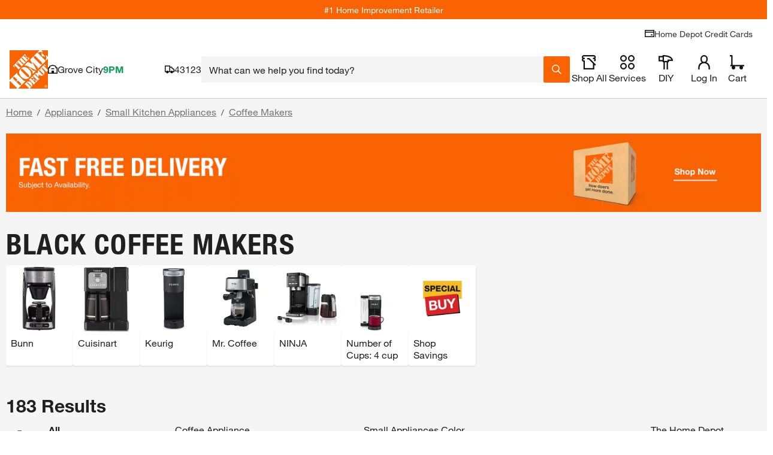

--- FILE ---
content_type: text/javascript
request_url: https://assets.thdstatic.com/hf/v33.31.0/nucleus/js/hfapp-vendors~SignInBubble.B2C.js
body_size: 10388
content:
(window.hfappChunk=window.hfappChunk||[]).push([["vendors~SignInBubble"],{216:function(e,t,n){"use strict";n.d(t,"a",(function(){return l}));var a=n(0),r=n(10);const l=Object(r.a)(a.createElement("path",{d:"m15.375 13.295-1.684-.135a.447.447 0 0 0-.297.084L12 14.25l-1.394-1.006a.448.448 0 0 0-.298-.084l-1.683.136-.73-1.607a.479.479 0 0 0-.219-.23l-1.522-.771.129-1.777a.51.51 0 0 0-.08-.315L5.25 7.125l.953-1.471a.512.512 0 0 0 .08-.315l-.129-1.777 1.522-.77a.479.479 0 0 0 .218-.23l.73-1.608 1.684.136a.445.445 0 0 0 .298-.084L12 0l1.394 1.006a.446.446 0 0 0 .297.084l1.684-.136.73 1.607a.48.48 0 0 0 .219.23l1.521.772-.128 1.776a.511.511 0 0 0 .08.315l.953 1.47-.953 1.472a.513.513 0 0 0-.08.315l.129 1.776-1.522.772a.478.478 0 0 0-.218.23l-.731 1.606Zm.534-5.922.16-.248-.16-.248a2.762 2.762 0 0 1-.436-1.7l.02-.284-.186-.094a2.73 2.73 0 0 1-1.25-1.306l-.076-.169-.105.008h-.003a2.696 2.696 0 0 1-1.796-.502L12 2.775l-.077.055a2.695 2.695 0 0 1-1.795.503l-.109-.009-.077.17a2.729 2.729 0 0 1-1.249 1.304l-.187.095.02.287a2.762 2.762 0 0 1-.435 1.697l-.16.248.16.247c.33.512.478 1.11.436 1.7l-.02.285.186.095c.566.287 1 .755 1.25 1.306l.076.168.102-.008h.005a2.697 2.697 0 0 1 1.796.502l.078.055.078-.056a2.696 2.696 0 0 1 1.794-.502l.109.009.076-.169a2.73 2.73 0 0 1 1.25-1.305l.187-.095-.021-.287a2.763 2.763 0 0 1 .435-1.697Zm-9.893 6.121L3.774 18h1.708l1.188 1.768 2.405-4.3 1.964 1.1-4.194 7.494-2.562-3.812H.141l3.86-7.758 2.015 1.002Zm11.976 0L20.234 18h-1.708l-1.188 1.768-2.406-4.3-1.963 1.1 4.193 7.494 2.562-3.812h4.142l-3.86-7.758-2.014 1.002Z"}),"Badge")},217:function(e,t,n){e.exports=function(){"use strict";function e(e){for(var t=1;t<arguments.length;t++){var n=arguments[t];for(var a in n)e[a]=n[a]}return e}return function t(n,a){function r(t,r,l){if("undefined"!=typeof document){"number"==typeof(l=e({},a,l)).expires&&(l.expires=new Date(Date.now()+864e5*l.expires)),l.expires&&(l.expires=l.expires.toUTCString()),t=encodeURIComponent(t).replace(/%(2[346B]|5E|60|7C)/g,decodeURIComponent).replace(/[()]/g,escape);var i="";for(var o in l)l[o]&&(i+="; "+o,!0!==l[o]&&(i+="="+l[o].split(";")[0]));return document.cookie=t+"="+n.write(r,t)+i}}return Object.create({set:r,get:function(e){if("undefined"!=typeof document&&(!arguments.length||e)){for(var t=document.cookie?document.cookie.split("; "):[],a={},r=0;r<t.length;r++){var l=t[r].split("="),i=l.slice(1).join("=");try{var o=decodeURIComponent(l[0]);if(a[o]=n.read(i,o),e===o)break}catch(e){}}return e?a[e]:a}},remove:function(t,n){r(t,"",e({},n,{expires:-1}))},withAttributes:function(n){return t(this.converter,e({},this.attributes,n))},withConverter:function(n){return t(e({},this.converter,n),this.attributes)}},{attributes:{value:Object.freeze(a)},converter:{value:Object.freeze(n)}})}({read:function(e){return'"'===e[0]&&(e=e.slice(1,-1)),e.replace(/(%[\dA-F]{2})+/gi,decodeURIComponent)},write:function(e){return encodeURIComponent(e).replace(/%(2[346BF]|3[AC-F]|40|5[BDE]|60|7[BCD])/g,decodeURIComponent)}},{path:"/"})}()},220:function(e,t,n){"use strict";n.d(t,"a",(function(){return l}));var a=n(0),r=n(10);const l=Object(r.a)(a.createElement(a.Fragment,null,a.createElement("path",{d:"M18 10.5a1.5 1.5 0 1 0 0-3 1.5 1.5 0 0 0 0 3Z"}),a.createElement("path",{d:"M12.704.045 20.092 3H24v10.594L13.528 23.982 3.033 14.288l.88-.892-3.888-7.14L12.704.045Zm.092 2.46L3.125 7.244l2.437 4.477 8.558-8.686-1.324-.53Zm2.3 2.745-8.83 8.962 7.206 6.656 8.278-8.212V5.25h-6.654Z"})),"SpecialSavings")},221:function(e,t,n){"use strict";n.d(t,"a",(function(){return l}));var a=n(0),r=n(10);const l=Object(r.a)(a.createElement("path",{d:"M7.875 0c-3.793 0-4.996 4.673-2.4 6.75h-4.35C.504 6.75 0 7.254 0 7.875v15C0 23.496.504 24 1.125 24h21.75c.621 0 1.125-.504 1.125-1.125v-15c0-.621-.504-1.125-1.125-1.125H18.49C21.086 4.673 19.883 0 16.09 0c-1.923 0-3.277.981-4.099 2.404C11.161.981 9.799 0 7.875 0Zm2.929 6.144-.228-.046c-.939-.19-2.106-.46-3.095-.79-1.827-.61-1.29-3.058.394-3.058 1.035 0 1.719.476 2.206 1.347.368.657.611 1.532.723 2.547Zm2.321 15.606V15h8.625v6.75h-8.625ZM10.875 15v6.75H2.25V15h8.625Zm2.25-2.25V9h8.625v3.75h-8.625ZM10.875 9v3.75H2.25V9h8.625Zm3.03-5.409c.48-.867 1.153-1.341 2.185-1.341 1.684 0 2.222 2.449.394 3.058-.99.33-2.15.6-3.079.79l-.21.043c.108-1.017.346-1.892.71-2.55Z"}),"GiftCard")},222:function(e,t,n){"use strict";n.d(t,"a",(function(){return l}));var a=n(0),r=n(10);const l=Object(r.a)(a.createElement(a.Fragment,null,a.createElement("path",{d:"M4.875 6a1.125 1.125 0 1 0 0-2.25 1.125 1.125 0 0 0 0 2.25ZM9.75 4.875a1.125 1.125 0 1 1-2.25 0 1.125 1.125 0 0 1 2.25 0ZM12.375 6a1.125 1.125 0 1 0 0-2.25 1.125 1.125 0 0 0 0 2.25Zm-.42 9.796L9.75 18l-1.5-8.25 7.5 2.25-2.204 2.204 2.67 2.67-1.591 1.592-2.67-2.67Z"}),a.createElement("path",{d:"M22.875 0C23.496 0 24 .504 24 1.125v21.75c0 .621-.504 1.125-1.125 1.125H1.125A1.125 1.125 0 0 1 0 22.875V1.125A1.125 1.125 0 0 1 1.125 0h21.75ZM21.75 2.25H2.25v19.5h19.5V2.25Z"})),"Online")},274:function(e,t,n){"use strict";n.d(t,"a",(function(){return v}));var a=n(0),r=n.n(a),l=n(1),i=n.n(l),o=n(5),c=n.n(o),s=n(89),u=n(178),d=n(171),C=n(88);function m(){return(m=Object.assign?Object.assign.bind():function(e){for(var t=1;t<arguments.length;t++){var n=arguments[t];for(var a in n)Object.prototype.hasOwnProperty.call(n,a)&&(e[a]=n[a])}return e}).apply(this,arguments)}const f=r.a.forwardRef((e,t)=>{const{buttonSize:n="normal",icon:a,color:l="primary",disabled:i,iconSize:o="small",loading:c=!1,"aria-label":s,...u}=e,f=s||(c?"loading":void 0);return r.a.createElement(d.a,m({ref:t,"aria-label":f,buttonSize:n,color:l,disabled:i||c,icon:c?C.a:a,iconSize:o},u))});function p(){return(p=Object.assign?Object.assign.bind():function(e){for(var t=1;t<arguments.length;t++){var n=arguments[t];for(var a in n)Object.prototype.hasOwnProperty.call(n,a)&&(e[a]=n[a])}return e}).apply(this,arguments)}f.displayName="LoadingIconButton",f.propTypes={buttonSize:i.a.oneOf(["tight","normal","relaxed"]),icon:i.a.elementType,color:i.a.oneOf(["primary","inverse","subtle","brand","brand-subtle","success","success-strong","danger","danger-strong","medium","warning","warning-strong","info","info-strong"]),disabled:i.a.bool,iconSize:i.a.oneOf(["small","regular","large"]),loading:i.a.bool,"aria-label":i.a.string};const L=(e,t,n)=>e===d.a||e===f?null:{[t]:n},b={regular:"sui-gap-4 sm:sui-gap-4",icon:"sui-gap-x-2 sm:sui-gap-x-1 sui-gap-1"},v=r.a.forwardRef((e,t)=>{const{children:n,orientation:a="horizontal",disabled:l=!1,fullWidth:i=!1,variant:o="secondary",type:s="regular",responsive:u=!0,...d}=e,C=b[s],m="horizontal"===a,f="vertical"===a,v=c()("sui-flex",C,{"sui-flex-col sui-w-full":f,"sui-flex-col sm:sui-flex-row":m&&u,"sui-flex-row":m&&!u,"sui-w-full":m&&i,"sui-w-full sm:sui-w-auto":m&&!i&&u});return r.a.createElement("div",p({className:v,ref:t},d),n.map((e,t)=>r.a.cloneElement(e,{disabled:e.props.disabled||l,...L(e.type,"variant",e.props.variant||o),...L(e.type,"fullWidth",!!f||(e.props.fullWidth||i)),key:t})))});v.displayName="ButtonGroup",v.propTypes={children:i.a.arrayOf(i.a.shape({type:i.a.oneOf([s.a,u.a,d.a,f])})).isRequired,orientation:i.a.oneOf(["horizontal","vertical"]),variant:i.a.oneOf(["primary","secondary","text"]),disabled:i.a.bool,fullWidth:i.a.bool,responsive:i.a.bool,type:i.a.oneOf(["regular","icon"])}},306:function(e,t,n){"use strict";n.r(t),n.d(t,"SignInBubble",(function(){return T}));var a=n(0),r=n.n(a),l=n(1),i=n.n(l),o=n(41),c=n.n(o),s=n(122),u=n(300),d=n(172),C=n(274),m=n(89);const f="/auth/view/createaccount?fromReminder=true",p="/auth/view/signin?fromReminder=true",L="ocm_pd_component_sign-in-bubble.pro-audience-identified",b="ocm_pd_component_sign-in-bubble.ready",v="B2B",h="B2C",g="DesignStyleChoiceid",E="/cabinet";var w=n(220),Z=n(221),M=n(216),y=n(222);function H(){return r.a.createElement("div",{className:"sm:sui-max-w-xs sui-max-w-sm sui-mb-2",alt:"ProX"},r.a.createElement("svg",{width:"360",height:"40",viewBox:"0 0 360 40",fill:"none",xmlns:"http://www.w3.org/2000/svg"},r.a.createElement("g",{"clip-path":"url(#clip0_778_9970)"},r.a.createElement("path",{"fill-rule":"evenodd","clip-rule":"evenodd",d:"M42.1191 40.001H96.6216V33.2326H42.1191V40.001ZM42.1826 0.00222792H53.6122C59.4284 0.00222792 62.0496 3.89308 62.0496 9.01334C62.0496 14.9943 58.6495 18.1075 52.4646 18.1075H49.8007V29.2502H42.1826V0.00222792ZM49.8007 12.6185H51.2352C53.1605 12.6185 54.1848 11.5124 54.1848 9.05485C54.1848 6.63756 53.1605 5.48996 51.2352 5.48996H49.802L49.8007 12.6185ZM63.9333 7.08805H71.0631V10.6102H71.1437C71.9617 7.94875 73.9297 6.51425 76.1003 6.51425H77.287V13.3974C76.6797 13.2825 76.0628 13.2269 75.4447 13.2314C72.8224 13.2314 71.3073 14.2569 71.3073 17.165V29.249H63.9333V7.08805ZM87.7338 29.8228C79.0914 29.8228 78.3125 24.5389 78.3125 18.1478C78.3125 12.3316 79.4174 6.51425 87.7338 6.51425C96.3775 6.51425 97.1576 11.7993 97.1576 18.188C97.1576 24.0066 96.0503 29.8228 87.7338 29.8228ZM87.7338 25.0712C89.4137 25.0712 89.7824 23.7612 89.7824 18.188C89.7824 12.577 89.4137 11.2658 87.7338 11.2658C86.0955 11.2658 85.6852 12.577 85.6852 18.188C85.6852 23.7612 86.0955 25.0712 87.7338 25.0712Z",fill:"white"}),r.a.createElement("path",{"fill-rule":"evenodd","clip-rule":"evenodd",d:"M119.591 0.00222792H115.006L109.832 10.5504L104.696 0.00100708H99.869L107.292 14.8075L99.2793 30.117H103.87L109.62 18.7692L115.255 30.1158H120.094L112.079 14.8075L119.591 0.00222792ZM126.696 0.906879H122.533V7.33345H119.32V10.7567H122.533V25.6462C122.533 28.4786 123.347 30.3648 127.333 30.3648C128.81 30.3648 129.747 30.1939 130.197 30.1109L130.487 30.0572V26.5289L129.836 26.6046C129.521 26.6461 129.165 26.6937 128.611 26.6937C127.09 26.6937 126.697 26.2579 126.697 24.5743V10.7567H130.527V7.33345H126.697L126.696 0.906879ZM141.061 6.7572C138.795 6.7572 137.454 8.16362 136.553 9.7019V7.33345H132.386V30.117H136.553V15.8001C136.553 12.4732 139.046 10.9215 140.732 10.9215C141.57 10.9215 141.986 10.9923 142.29 11.0448L142.54 11.0827L142.937 11.1327V7.13811L142.742 7.04044C142.36 6.84999 141.81 6.7572 141.061 6.7572ZM154.712 18.4884V23.4206C154.712 25.435 152.759 27.27 150.615 27.27C148.719 27.27 147.839 26.1773 147.839 23.8333C147.839 21.9556 148.395 21.2377 149.357 20.6346C149.961 20.2684 150.815 20.001 151.719 19.719C152.79 19.3833 153.892 19.0402 154.712 18.4884ZM160.206 27.0539C160.12 27.1174 159.993 27.1882 159.595 27.1882C158.966 27.1882 158.876 26.8854 158.876 25.7683V13.4524C158.876 11.112 158.876 6.7572 151.81 6.7572C146.438 6.7572 144.043 9.10124 144.043 14.3582V14.7123H148.209V14.1531C148.209 11.5552 149.396 10.1805 151.645 10.1805C153.732 10.1805 154.834 11.184 154.834 13.0824C154.834 14.8917 154.834 15.3764 152.573 16.0809L147.918 17.4812C145.033 18.3602 143.507 20.5846 143.507 23.9151C143.507 28.2857 145.769 30.6932 149.874 30.6932C151.864 30.6932 153.807 29.6799 155.026 28.0586C155.498 30.3636 157.219 30.3636 158.399 30.3636C159.239 30.3636 160.1 30.2171 160.476 30.1536L160.769 30.1048V26.6254L160.207 27.0527L160.206 27.0539ZM166.147 7.00382L165.484 9.216H165.468L164.804 7.00382H163.455V10.6664H164.302V8.15264H164.318L165.077 10.6664H165.877L166.635 8.15264H166.648V10.6664H167.497V7.00382H166.147ZM160.172 7.00382V7.83644H161.065V10.6664H161.962V7.83644H162.854V7.00382H160.172Z",fill:"#F96302"}),r.a.createElement("path",{"fill-rule":"evenodd","clip-rule":"evenodd",d:"M0.0078125 39.6115H39.9984V0.00376892H0.0078125V39.6115Z",fill:"#F96302"}),r.a.createElement("path",{"fill-rule":"evenodd","clip-rule":"evenodd",d:"M37.9717 37.6028C38.1359 37.6028 38.2859 37.5894 38.2859 37.392C38.2859 37.2348 38.1407 37.2056 38.0036 37.2056H37.7356V37.6028H37.9717ZM37.7482 38.3243H37.5513V37.0385H38.0449C38.3551 37.0385 38.5042 37.1499 38.5042 37.4042C38.5042 37.634 38.3583 37.7343 38.1669 37.758L38.5369 38.3243H38.3176L37.9723 37.7667H37.7482V38.3243ZM37.9742 38.611C38.4826 38.611 38.8826 38.2164 38.8826 37.6798C38.8826 37.1518 38.4826 36.7548 37.9742 36.7548C37.4579 36.7548 37.0587 37.1518 37.0587 37.6798C37.0587 38.2164 37.4579 38.611 37.9742 38.611ZM36.8262 37.6796C36.8262 37.0404 37.3497 36.5708 37.9688 36.5708C38.5808 36.5708 39.1043 37.0404 39.1043 37.6796C39.1043 38.3252 38.5808 38.7971 37.9688 38.7971C37.3497 38.7971 36.8262 38.3252 36.8262 37.6796Z",fill:"white"}),r.a.createElement("mask",{id:"mask0_778_9970",maskUnits:"userSpaceOnUse",x:"0",y:"23",width:"17",height:"17"},r.a.createElement("path",{"fill-rule":"evenodd","clip-rule":"evenodd",d:"M0 23.4235H16.3401V39.6122H0V23.4235Z",fill:"white"})),r.a.createElement("g",{mask:"url(#mask0_778_9970)"},r.a.createElement("path",{"fill-rule":"evenodd","clip-rule":"evenodd",d:"M0 30.8576L2.84383 28.0434C2.89005 27.9976 3.302 27.6346 3.64384 27.9724C3.80798 28.1365 3.81037 28.3464 3.70439 28.5453C3.41993 29.0843 3.5028 29.1412 3.94105 29.5752L10.1275 35.7001C10.565 36.1365 10.6231 36.2162 11.1658 35.9368C11.3674 35.8319 11.5777 35.8319 11.7443 35.9952C12.0845 36.3338 11.7196 36.7434 11.6725 36.7884L8.82553 39.6089H7.46775C7.47174 39.6018 7.47413 39.5947 7.47811 39.5892C7.75859 39.0526 7.67811 38.991 7.24225 38.5601L1.05339 32.4329C0.616735 31.9988 0.557771 31.9175 0.0183268 32.1977C0.00956178 32.2008 0.00796815 32.2008 0 32.2048V30.8576ZM8.86754 31.358L7.83167 32.3847L7.14801 31.7068L8.18387 30.6801L5.50179 28.026C5.06593 27.5936 5.00696 27.5123 4.46353 27.7917C4.26513 27.8958 4.04999 27.8958 3.88823 27.7309C3.54321 27.3915 3.90975 26.9867 3.95756 26.9385L7.29064 23.6358C7.33924 23.59 7.75199 23.2294 8.09064 23.5648C8.25877 23.7297 8.25877 23.9404 8.15279 24.1369C7.86992 24.6759 7.95199 24.7328 8.39024 25.166L14.5775 31.2925C15.0134 31.7273 15.0715 31.811 15.615 31.5277C15.8158 31.4235 16.0261 31.4251 16.1927 31.5876C16.5329 31.927 16.1696 32.3342 16.1233 32.3831L12.7895 35.6827C12.7401 35.7309 12.3297 36.0915 11.9879 35.7545C11.8229 35.5888 11.8197 35.3797 11.9265 35.1824C12.2102 34.6434 12.1281 34.5858 11.6922 34.1533L8.86754 31.358Z",fill:"white"})),r.a.createElement("path",{"fill-rule":"evenodd","clip-rule":"evenodd",d:"M20.4083 27.1507C20.7597 26.4041 20.4537 26.0048 20.1557 25.7144L14.0409 19.6566C13.7469 19.3646 13.3437 19.06 12.5923 19.4104L11.9062 18.7325C14.6282 16.4809 17.813 17.3245 20.1629 19.6519C22.5127 21.9784 23.3661 25.132 21.0919 27.8294L20.4083 27.1507ZM12.0504 19.9344C11.6974 20.6802 12.0042 21.078 12.3022 21.3707L18.4162 27.4285C18.7118 27.7198 19.1126 28.0236 19.868 27.6748L20.5509 28.3519C17.8289 30.6034 14.6464 29.7598 12.295 27.4333C9.94683 25.1052 9.09344 21.9516 11.3683 19.2565L12.0504 19.9344Z",fill:"white"}),r.a.createElement("path",{"fill-rule":"evenodd","clip-rule":"evenodd",d:"M33.4268 14.5414C33.2619 14.3781 33.0499 14.3765 32.8483 14.483C32.3073 14.7624 32.2483 14.6803 31.8109 14.2471L25.6244 8.1206C25.1846 7.68891 25.1033 7.63051 25.3861 7.0915C25.4905 6.8942 25.4905 6.68349 25.3256 6.52012C24.9845 6.18156 24.5726 6.54143 24.528 6.58799L21.4148 9.66898L23.9543 14.3323L23.9304 14.3552L19.0475 12.0137L16.0554 14.9778C15.9144 15.1159 15.5598 15.4663 15.9271 15.8286C16.2108 16.1103 16.5526 15.8191 16.704 15.6897C16.9168 15.5034 17.1072 15.5966 17.3885 15.6684C17.6371 15.726 17.8722 15.8444 18.108 15.9612L27.8778 20.7602L28.218 20.4224L23.4411 11.6759L28.924 17.1063C29.3591 17.5395 29.4435 17.5987 29.1599 18.1346C29.0531 18.3335 29.0555 18.5434 29.2204 18.706C29.5599 19.0453 29.975 18.6847 30.022 18.6373L33.3567 15.3361C33.4061 15.2872 33.7694 14.88 33.4268 14.5414Z",fill:"white"}),r.a.createElement("path",{"fill-rule":"evenodd","clip-rule":"evenodd",d:"M24.1658 20.7084L22.1363 18.6967L19.5307 17.4206L19.5068 17.4443L23.4837 21.3847C24.7706 23.0325 23.5563 23.3245 24.0646 23.8265C24.4312 24.1895 24.8901 23.6876 25.02 23.5573L26.3618 22.2299C26.4925 22.1005 26.9969 21.6475 26.6312 21.2845C26.1244 20.781 25.8312 21.9837 24.1658 20.7084Z",fill:"white"}),r.a.createElement("path",{"fill-rule":"evenodd","clip-rule":"evenodd",d:"M33.3951 5.59116C33.7592 4.9748 33.5217 4.29531 33.1783 3.74446C33.0397 3.49034 32.9209 3.2307 33.1688 2.98684C33.5329 2.62618 33.901 3.10443 33.9935 3.19756L36.5417 5.72374C36.6381 5.81608 37.1234 6.1791 36.7576 6.54134C36.509 6.78757 36.2508 6.66682 35.9903 6.52792C35.4349 6.19015 34.7512 5.95655 34.1265 6.31563L33.3951 5.59116ZM39.9918 8.73488L38.2835 10.4324L37.5998 9.7553C38.4365 8.69306 38.5169 7.3254 37.893 6.07532C37.7966 5.81884 37.6763 5.56077 37.8906 5.35243C38.2659 4.97835 38.5871 5.36427 38.6309 5.41241L39.9918 6.76034V8.73488ZM33.0095 0.00100708L34.4796 1.45864C34.541 1.51625 34.7537 1.75142 34.3983 2.10024C34.1967 2.29912 34.0206 2.24151 33.7848 2.12392C32.5234 1.47915 31.3425 1.50283 30.1401 2.36541L29.4549 1.68829L31.1601 0.00100708H33.0095ZM25.8111 5.2917L28.9178 2.2123L37.7513 10.9557L34.6406 14.0367C34.5936 14.084 34.1808 14.4463 33.839 14.1069C33.674 13.9428 33.674 13.7328 33.7792 13.5348C34.0613 12.9965 33.9792 12.9381 33.5426 12.5057L27.3553 6.37841C26.9186 5.94673 26.8605 5.86465 26.3178 6.14403C26.1162 6.24899 25.9035 6.24899 25.7417 6.08563C25.3991 5.74707 25.7648 5.33748 25.8111 5.2917Z",fill:"white"}),r.a.createElement("path",{"fill-rule":"evenodd","clip-rule":"evenodd",d:"M17.7803 32.9542C18.8934 31.8249 20.6193 31.6671 22.4122 33.2849C24.044 34.7567 23.8472 36.7818 22.7436 37.8732L22.3604 37.492C22.711 37.0367 22.3548 36.6421 22.1014 36.3935L19.2727 33.5927C19.0217 33.3425 18.6233 32.9889 18.1651 33.337L17.7803 32.9542Z",fill:"white"}),r.a.createElement("path",{"fill-rule":"evenodd","clip-rule":"evenodd",d:"M20.2025 39.6103C20.2224 39.5646 20.2511 39.5156 20.2734 39.4667C20.3602 39.3033 20.1674 39.1368 20.0686 39.039L16.5897 35.595C16.4893 35.4971 16.326 35.3069 16.1594 35.3921C15.9817 35.4782 15.8359 35.5815 15.6678 35.4182C15.4957 35.2469 15.6391 35.063 15.7746 34.932L17.4742 33.2487L22.4367 38.1653L20.9818 39.6103H20.2025Z",fill:"white"}),r.a.createElement("path",{"fill-rule":"evenodd","clip-rule":"evenodd",d:"M24.5164 30.6684C24.7227 30.3195 24.5913 29.9392 24.3984 29.6298C24.3172 29.4862 24.251 29.3394 24.3921 29.2021C24.5961 28.9992 24.8 29.2691 24.8566 29.3204L26.2901 30.741C26.3435 30.7938 26.6144 30.9967 26.408 31.2011C26.2686 31.34 26.1235 31.2729 25.9777 31.1932C25.6646 31.0054 25.2805 30.8728 24.9291 31.0756L24.5164 30.6684ZM26.8738 33.0102C27.3432 32.4112 27.3894 31.6417 27.0388 30.9362C26.9854 30.7941 26.9177 30.6497 27.038 30.5313C27.2507 30.3198 27.43 30.5368 27.4547 30.5637L28.783 31.8793L27.2579 33.3898L26.8738 33.0102ZM22.2984 28.4725L23.7765 27.0061L25.1255 28.3415C25.1606 28.3746 25.2801 28.5064 25.0793 28.7029C24.9638 28.8158 24.8674 28.7818 24.7335 28.7163C24.0227 28.3557 23.359 28.3683 22.6825 28.8536L22.2984 28.4725ZM20.245 30.5035L21.9964 28.7665L26.9621 33.6855L25.2107 35.4209C25.1828 35.4446 24.951 35.6482 24.7589 35.4588C24.6657 35.368 24.6633 35.2496 24.7255 35.1391C24.8832 34.8337 24.8378 34.803 24.5916 34.5583L21.1143 31.1135C20.8705 30.8712 20.8354 30.8255 20.5302 30.9825C20.4171 31.0433 20.2976 31.0417 20.2043 30.9509C20.0123 30.76 20.2171 30.5295 20.245 30.5035Z",fill:"white"}),r.a.createElement("path",{"fill-rule":"evenodd","clip-rule":"evenodd",d:"M25.1383 27.1095C24.8921 26.8672 24.8594 26.8206 24.5542 26.9777C24.4427 27.0377 24.3207 27.0369 24.2283 26.9445C24.0355 26.7543 24.2403 26.5223 24.2681 26.4979L26.0211 24.7624L30.2427 28.9435C30.4889 29.1866 30.5216 29.2332 30.8267 29.0753C30.9383 29.0154 31.0586 29.0154 31.1542 29.1077C31.3455 29.2987 31.1391 29.5283 31.112 29.5544L29.2355 31.4169C29.2084 31.4429 29.0283 31.5944 28.8363 31.4042C28.7423 31.3103 28.7255 31.2077 28.7845 31.0964C28.9455 30.7942 28.8618 30.7973 28.6156 30.5535L25.1383 27.1095ZM26.3301 24.4669C26.9596 23.8418 27.3994 23.5396 27.8886 23.4093C28.6751 23.2113 29.3054 23.4551 29.8616 24.006C30.4193 24.5576 30.6663 25.1842 30.4648 25.9584C30.3317 26.4461 30.0273 26.8802 29.397 27.5052L29.0122 27.1241C29.3309 26.6624 29.0799 26.3735 28.7532 26.0508L27.7524 25.0572C27.4528 24.762 27.1197 24.5529 26.7149 24.848L26.3301 24.4669Z",fill:"white"}),r.a.createElement("path",{"fill-rule":"evenodd","clip-rule":"evenodd",d:"M35.2446 24.922C35.4422 24.5013 35.2685 24.278 35.1035 24.1131L31.6669 20.7085C31.5003 20.5436 31.2764 20.3739 30.8501 20.5696L30.4637 20.1892C31.9999 18.9194 33.7896 19.3937 35.1091 20.7006C36.4318 22.0099 36.9115 23.784 35.6286 25.3031L35.2446 24.922ZM30.5509 20.8639C30.3517 21.2846 30.5238 21.5087 30.6911 21.6736L34.1294 25.0782C34.2959 25.2431 34.5214 25.4136 34.9469 25.2171L35.3294 25.5983C33.7987 26.8673 32.0051 26.3938 30.6848 25.0853C29.3613 23.7768 28.8856 22.0012 30.166 20.482L30.5509 20.8639Z",fill:"white"}),r.a.createElement("path",{"fill-rule":"evenodd","clip-rule":"evenodd",d:"M32.3105 18.5542L33.2675 17.6079L33.6516 17.9891C33.5528 18.5731 33.8946 19.0995 34.1878 19.5067C34.3169 19.6717 34.4532 19.8745 34.2667 20.0592C34.0683 20.2557 33.8835 20.1128 33.8572 20.0852L32.3105 18.5542ZM37.9977 15.9897C38.0272 16.0173 38.1706 16.2012 37.9714 16.3977C37.7842 16.5816 37.5786 16.4442 37.4152 16.3172C37.0025 16.0307 36.4718 15.689 35.8814 15.7869L35.4957 15.4065L36.4511 14.4586L37.9977 15.9897ZM39.9932 20.7774L38.4004 22.3549C38.3741 22.381 38.1414 22.5854 37.9478 22.3944C37.8554 22.3036 37.8554 22.1853 37.9143 22.0732C38.0745 21.7702 38.0267 21.7386 37.7837 21.4955L33.5605 17.3144L35.1876 15.7029L39.4084 19.8832C39.653 20.1271 39.6873 20.1713 39.9932 20.0134V20.7774Z",fill:"white"}),r.a.createElement("path",{"fill-rule":"evenodd","clip-rule":"evenodd",d:"M3.60059 16.1708L4.4986 15.2806L4.86035 15.6389C4.76712 16.1889 5.08983 16.6837 5.36553 17.0673C5.48505 17.2212 5.61573 17.4122 5.44043 17.5858C5.25398 17.7712 5.07788 17.6363 5.05318 17.6095L3.60059 16.1708ZM8.93285 13.7608C8.95675 13.7845 9.0946 13.9589 8.90815 14.1443C8.73364 14.3172 8.54002 14.187 8.38384 14.0702C7.995 13.7979 7.49858 13.4759 6.9424 13.569L6.58145 13.2107L7.47946 12.3213L8.93285 13.7608ZM4.77051 15.0026L6.2988 13.4882L10.2685 17.4176C10.4964 17.6472 10.5291 17.6898 10.8159 17.5415C10.9219 17.4854 11.0343 17.4854 11.1227 17.5714C11.302 17.7506 11.1092 17.9684 11.0853 17.9921L9.31873 19.7417C9.29323 19.767 9.0749 19.9572 8.89482 19.778C8.80717 19.6928 8.80717 19.5807 8.86375 19.4758C9.01435 19.1909 8.96973 19.1601 8.73945 18.9304L4.77051 15.0026Z",fill:"white"}),r.a.createElement("path",{"fill-rule":"evenodd","clip-rule":"evenodd",d:"M12.9044 11.906L12.3554 12.4482L11.9937 12.0915L12.5411 11.5462L11.1244 10.143C10.8965 9.9165 10.863 9.87231 10.5769 10.0215C10.471 10.0767 10.3586 10.0767 10.2718 9.99068C10.0909 9.80996 10.2837 9.59451 10.3076 9.57005L12.0742 7.82121C12.0997 7.79596 12.318 7.60497 12.4981 7.78412C12.5849 7.87172 12.5849 7.98141 12.5307 8.08559C12.3809 8.37127 12.4232 8.40205 12.6558 8.6317L15.9244 11.8682C16.1539 12.0962 16.1841 12.1404 16.4734 11.9921C16.5786 11.9368 16.6893 11.9368 16.7786 12.0228C16.9586 12.2012 16.7642 12.419 16.7403 12.4427L14.9754 14.1923C14.9507 14.216 14.7299 14.407 14.5515 14.2278C14.463 14.1418 14.463 14.0305 14.5204 13.9256C14.6694 13.6422 14.6264 13.6115 14.3961 13.3834L12.9044 11.906ZM13.549 14.2062C13.7793 14.4343 13.8104 14.4785 14.0988 14.3301C14.204 14.2741 14.3164 14.2741 14.4032 14.3601C14.5857 14.54 14.3913 14.757 14.365 14.7807L12.5992 16.5296C12.5753 16.5548 12.357 16.7458 12.1761 16.5667C12.0893 16.4806 12.0893 16.3694 12.1442 16.2628C12.294 15.9795 12.2502 15.9487 12.0199 15.7191L8.75139 12.4818C8.51952 12.2537 8.48924 12.2103 8.20079 12.3587C8.09721 12.4147 7.98247 12.4147 7.89561 12.3279C7.71474 12.148 7.90916 11.9318 7.93306 11.9081L9.69881 10.1585C9.7251 10.1332 9.94263 9.94222 10.1243 10.1214C10.2112 10.2074 10.2112 10.3194 10.1538 10.4236C10.004 10.7093 10.0478 10.7393 10.2813 10.9689L13.549 14.2062Z",fill:"white"}),r.a.createElement("path",{"fill-rule":"evenodd","clip-rule":"evenodd",d:"M16.9861 7.06301C17.1781 6.7355 17.0562 6.37563 16.8722 6.08679C16.7989 5.95026 16.7375 5.81531 16.8682 5.68509C17.061 5.49411 17.2554 5.74744 17.3024 5.79716L18.6522 7.13088C18.7009 7.18139 18.9574 7.37159 18.7638 7.56336C18.6323 7.69279 18.4953 7.63044 18.359 7.55783C18.065 7.37869 17.7024 7.254 17.3718 7.44577L16.9861 7.06301ZM19.2156 9.26517C19.6587 8.70248 19.7009 7.97879 19.3718 7.31824C19.3216 7.18329 19.2587 7.04597 19.3718 6.9347C19.571 6.7374 19.7375 6.94022 19.7646 6.96548L21.0124 8.20292L19.5782 9.62346L19.2156 9.26517ZM14.9168 5.00054L16.3072 3.62262L17.5742 4.87585C17.6053 4.90742 17.716 5.03132 17.5304 5.21678C17.4236 5.32174 17.3304 5.29096 17.206 5.22861C16.5375 4.88769 15.9152 4.9011 15.2793 5.35883L14.9168 5.00054ZM12.975 6.90752L14.6212 5.27627L19.2905 9.89696L17.6427 11.5282C17.6164 11.5535 17.3981 11.7452 17.2172 11.5669C17.1304 11.4785 17.1304 11.3688 17.1862 11.263C17.3352 10.9789 17.2937 10.9474 17.0619 10.7193L13.7925 7.48205C13.5622 7.25239 13.5312 7.20978 13.2427 7.35814C13.1367 7.4126 13.0252 7.4126 12.9383 7.32658C12.7559 7.14901 12.9519 6.93119 12.975 6.90752Z",fill:"white"})),r.a.createElement("defs",null,r.a.createElement("clipPath",{id:"clip0_778_9970"},r.a.createElement("rect",{width:"360",height:"40",fill:"white",transform:"translate(0 0.00100708)"})))))}var V=n(217),O=n.n(V);function x(e,t,n){return t?`${n}&redirect=${e}&${g}=${t}`:n}var I=()=>{const[e,t]=Object(a.useState)({queryCabinet:"",cabinetPath:""});return Object(a.useEffect)(()=>{if("undefined"!=typeof window){const e=new URLSearchParams(window.location.search),n=e.has(g)?e.get(g):"",a=window.location.pathname,r=a.includes(E)?a:"";t({queryCabinet:n,cabinetPath:r})}},[]),[e.queryCabinet,e.cabinetPath]};const S=Object(a.forwardRef)((e,t)=>{let{closePopover:n,open:a}=e;const{greater:l}=Object(s.a)("lg"),[i,o]=I();return r.a.createElement(r.a.Fragment,null,r.a.createElement("style",null,'\n                    .force-black-bg *:not(button):not(.MuiButton-root):not([role="button"]),\n                    .force-black-bg > *:not(button):not(.MuiButton-root):not([role="button"]),\n                    .force-black-bg .MuiPaper-root {\n                        background-color: rgb(55 54 54) !important;\n                        background: rgb(55 54 54) !important;\n                    }\n\n                    .force-black-bg .MuiTypography-root {\n                        color: white !important;\n                    }\n\n                    .force-black-bg .MuiButton-text {\n                        color: white !important;\n                    }\n\n                '),r.a.createElement(u.Popover,{open:a,onClose:n,style:{zIndex:1e3},placement:l?"bottom-end":"top-end",size:"lg",className:"sui-max-w-[600px] force-black-bg","data-testid":"pro-conversion-signin-popover",anchorEl:t&&t.current?t.current:null},r.a.createElement("div",null,r.a.createElement("div",{className:"sui-mb-4"},r.a.createElement(d.a,{variant:"h5",weight:"bold",color:"inverse"},"Are You A Professional?")),r.a.createElement("div",{className:"title sui-mb-4"},r.a.createElement(H,null),r.a.createElement(d.a,{color:"inverse",variant:"body-base"},"Join The Home Depot's free loyalty program Pro Xtra to manage and grow your business")),r.a.createElement("div",{className:"benefits sui-mb-6"},r.a.createElement("ul",null,r.a.createElement("li",{className:"sui-flex sui-items-center sui-gap-2 sui-mb-4"},r.a.createElement(w.a,{color:"brand"}),r.a.createElement(d.a,{color:"inverse",variant:"body-base"},"Volume Pricing Program")),r.a.createElement("li",{className:"sui-flex sui-items-center sui-gap-2 sui-mb-4"},r.a.createElement(Z.a,{color:"brand"}),r.a.createElement(d.a,{color:"inverse",variant:"body-base"},"Personalized Offers and Events")),r.a.createElement("li",{className:"sui-flex sui-items-center sui-gap-2 sui-mb-4"},r.a.createElement(M.a,{color:"brand"}),r.a.createElement(d.a,{color:"inverse",variant:"body-base"},"Every dollar counts towards rewards")),r.a.createElement("li",{className:"sui-flex sui-items-center sui-gap-2 sui-mb-4"},r.a.createElement(y.a,{color:"brand"}),r.a.createElement(d.a,{color:"inverse",variant:"body-base"},"Receive Exclusive Offers")))),r.a.createElement(C.a,{orientation:"vertical"},r.a.createElement(m.a,{variant:"primary",fullWidth:!0,onClick:()=>{window.sessionStorage.setItem("joinProXtra",!0),window.location.href=x(o,i,f),n()},"data-testid":"pro-conversion-signin-join-btn"},"Join Pro Xtra"),r.a.createElement(m.a,{variant:"text",style:{width:"100%"},onClick:()=>{window.sessionStorage.setItem("proBubbleSignIn",!0),window.location.href=x(o,i,p),n()}},r.a.createElement(d.a,{color:"inverse"},"Sign In To My Existing Account"))))))});S.displayName="B2bBubble";var _=S,j=n(201);const B=Object(a.forwardRef)((e,t)=>{let{closePopover:n,open:a}=e;const{greater:l}=Object(s.a)("lg"),[i,o]=I();return r.a.createElement(u.Popover,{style:{zIndex:1e3},open:a,disablePortal:!0,id:"sign-in-bubble",placement:l?"bottom-end":"top-end",anchorEl:t&&t.current?t.current:null,title:"Sign in for the best experience",onClose:n,"data-testid":"popover-component-signInTest","data-component":"SignInBubble"},r.a.createElement("section",{className:"sui-mt-1 sui-mb-3"},r.a.createElement(m.a,{href:x(o,i,p),variant:"primary","data-testid":"button-component-signInTest",fullWidth:!0},"Sign In")),r.a.createElement("section",{className:"sui-flex sui-gap-4 lg:sui-w-96"},r.a.createElement(d.a,{variant:"body-xs"},"Don't have an account?"),r.a.createElement(j.a,{variant:"body-xs",weight:"bold","data-testid":"link-component-signInTest",href:x(o,i,f)},"Create an Account")))});B.displayName="B2cBubble";var P=B;const{number:N}=i.a,T=Object(a.forwardRef)((e,t)=>{let{time:n=1e4}=e;const[l,i]=Object(a.useState)(!1),[o,s]=Object(a.useState)(null),u=Object(a.useRef)(null),d=Object(a.useRef)(0),C=Object(a.useRef)(null),[m]=Object(a.useState)(()=>(()=>{if("undefined"==typeof window||!window.sessionStorage)return!1;try{const e=window.sessionStorage.getItem("testProBubble");if("string"!=typeof e)return!1;const t=e.trim().toLowerCase();return"true"===t||"1"===t}catch(e){return!1}})()),f=()=>i(!1);function p(){i(!0)}const g=Object(a.useCallback)(()=>{Math.abs(window.scrollY-d.current)>=20&&f()},[]),E=()=>{var e,t,n;if(m)p();else try{const a=Date.now(),r=localStorage.getItem("signInReminderTimestamp"),l=Number(r),i=18e5,s=1e4;if(null===o||"undefined"!=typeof window&&(null===(e=window)||void 0===e||null===(t=e.__EXPERIENCE_PROPS__)||void 0===t||null===(n=t.expConfiguration)||void 0===n?void 0:n["fs:enableDiscountEmailEntry"])&&!O.a.get("emailPromoDeclined"))return;r||null!==c.a&&void 0!==c.a&&c.a.isLoggedIn&&(null===c.a||void 0===c.a||!c.a.isPersisted)?(a-l<s&&(null===c.a||void 0===c.a||!c.a.isLoggedIn||null!==c.a&&void 0!==c.a&&c.a.isPersisted)||a-l>i&&(null===c.a||void 0===c.a||!c.a.isLoggedIn||null!==c.a&&void 0!==c.a&&c.a.isPersisted))&&(p(),localStorage.setItem("signInReminderTimestamp",a)):(p(),localStorage.setItem("signInReminderTimestamp",a))}catch(e){}};return Object(a.useEffect)(()=>{if(d.current=window.scrollY,null!==o)return;if(m)return s(v),()=>{};if(!window.LIFE_CYCLE_EVENT_BUS)return console.error("life cycle event bus was not found, unable to setup trigger for Sign In Bubble"),s(h),()=>{};window.LIFE_CYCLE_EVENT_BUS.trigger(b);const e=()=>{clearTimeout(C.current),window.LIFE_CYCLE_EVENT_BUS.off(L,e),s(e=>null===e?v:e)};return window.LIFE_CYCLE_EVENT_BUS.on(L,e),C.current=setTimeout(()=>{s(e=>null!==e?e:h)},1500),()=>{clearTimeout(C.current),window.LIFE_CYCLE_EVENT_BUS&&window.LIFE_CYCLE_EVENT_BUS.off(L,e)}},[o,m]),Object(a.useEffect)(()=>{null!==o&&E()},[o,m]),Object(a.useEffect)(()=>{if(l){const e=o===v?2*n:n;return u.current=setTimeout(f,e),void window.addEventListener("scroll",g)}clearTimeout(u.current),window.removeEventListener("scroll",g)},[l,o,n]),null!==o?o===v?r.a.createElement(_,{ref:t,closePopover:f,open:l}):r.a.createElement(P,{ref:t,closePopover:f,open:l}):null});T.propTypes={time:N},T.displayName="SignInBubble"}}]);
//# sourceMappingURL=hfapp-vendors~SignInBubble.B2C.js.map

--- FILE ---
content_type: application/javascript
request_url: https://www.homedepot.com/oXXrD4KcC/Ygy2lpl/CFAB5F2/52VE/uYNOhzbXwbX06X/MB5SExxp/NVMdDkQB/OwUC
body_size: 182454
content:
(function(){if(typeof Array.prototype.entries!=='function'){Object.defineProperty(Array.prototype,'entries',{value:function(){var index=0;const array=this;return {next:function(){if(index<array.length){return {value:[index,array[index++]],done:false};}else{return {done:true};}},[Symbol.iterator]:function(){return this;}};},writable:true,configurable:true});}}());(function(){j6();Us4();DC4();var m7=function(k7){return !k7;};var f1=function ZC(wb,QL){var FK=ZC;while(wb!=tE){switch(wb){case Ps:{lZ.call(this,G6,[O5()]);CZ();lZ.call(this,tG,[O5()]);G2=fb(nS,[]);fb(jT,[]);wb=hS;fb(Vd,[fL()]);}break;case CE:{wb=tE;b5.pop();}break;case n4:{var s5;wb+=dd;return b5.pop(),s5=Zb,s5;}break;case BA:{MI=function ICCHzTPRhC(){function TF(){this["SB"]++;this.w2=hW;}d9();JC();ZB();var n,JL,LD,jT,Br,q,Uh,sm,RD,lh,Th,Fr,wK,kr,Xh,wm,ER,D6,IG,kD,kh,sp,LG,g9,OL,U7,nm,Mh,V3,wh,N7,dh,WV,zm,Y9,QK,GL,N6,vr,NE,xp,HR,s6,Sh,Ph,X3,rL,jr,qh;function Ih(){return m9.apply(this,[X3,arguments]);}function IR(g3,WE){return g3<WE;}var Xm;function Hp(h6,L9){return h6^L9;}function pm(){return H.apply(this,[m6,arguments]);}function E7(H9,O3){return H9 in O3;}var xm;function B7(){return PG.apply(this,[zm,arguments]);}function ST(){var QN;QN=Jf()-Z1();return ST=function(){return QN;},QN;}function MJ(gD,sJ){return gD&sJ;}function XG(zD,YT){var h9=XG;switch(zD){case xp:{var OV=YT[E3];OV[OV[R3](gR)]=function(){this[VK].push(this[Pp]());};XG(lh,[OV]);}break;case CG:{var HD=YT[E3];HD[HD[R3](mJ)]=function(){this[VK].push(cp(this[gK](),this[gK]()));};XG(nm,[HD]);}break;case wh:{var cR=YT[E3];cR[cR[R3](J9)]=function(){this[VK]=[];w7.call(this[gR]);this[Dp](HV.m,this[NT].length);};XG(CG,[cR]);}break;case N7:{var wV=YT[E3];wV[wV[R3](nr)]=function(){this[VK].push(IR(this[gK](),this[gK]()));};XG(V3,[wV]);}break;case rL:{var P7=YT[E3];P7[P7[R3](YR)]=function(){this[VK].push(D7(Vr(qG),this[gK]()));};XG(wh,[P7]);}break;case km:{var D=YT[E3];D[D[R3](R3)]=function(){this[VK].push(kp(this[gK](),this[gK]()));};XG(rL,[D]);}break;case LD:{var VG=YT[E3];VG[VG[R3](B6)]=function(){this[VK].push(this[A9](undefined));};XG(km,[VG]);}break;case lh:{var jL=YT[E3];jL[jL[R3](OT)]=function(){this[VK].push(Hp(this[gK](),this[gK]()));};XG(LD,[jL]);}break;case V3:{var zV=YT[E3];zV[zV[R3](jE)]=function(){this[VK].push(rG(this[gK](),this[gK]()));};l(wh,[zV]);}break;case nm:{var zp=YT[E3];zp[zp[R3](sR)]=function(){this[BJ](this[VK].pop(),this[gK](),this[s9]());};XG(N7,[zp]);}break;}}function hW(){this["M2"]++;this.w2=Rn;}function d6(){AJ=[" :>uQyq05}8\x3f~.5q","WDYTADE\r}HqbU","",""];}function WJ(){return XG.apply(this,[CG,arguments]);}function tG(){return H.apply(this,[Th,arguments]);}function lm(){DV=["AA];XC","","","f;Gg,ek","6jHtUn09FUg3lErHOsI=4,UY9"];}function gE(){return l.apply(this,[jr,arguments]);}var HV;function Ep(HT,NK){return HT[QG[Im]](NK);}function Fm(){return PG.apply(this,[wG,arguments]);}var w7;function HF(){return MZ(qE()[cJ(O)]+'',"0x"+"\x64\x34\x37\x39\x31\x32\x37");}function HJ(){return Nm.apply(this,[N6,arguments]);}function rJ(){return Nm.apply(this,[jT,arguments]);}function E6(){return XG.apply(this,[rL,arguments]);}var fV;var bK;function l(zr,z6){var H7=l;switch(zr){case jr:{var G=z6[E3];G[G[R3](hm)]=function(){var Am=this[s9]();var A7=this[VK].pop();var UJ=this[VK].pop();var Y6=this[VK].pop();var V6=this[O9][HV.m];this[Dp](HV.m,A7);try{this[k3]();}catch(nJ){this[VK].push(this[A9](nJ));this[Dp](HV.m,UJ);this[k3]();}finally{this[Dp](HV.m,Y6);this[k3]();this[Dp](HV.m,V6);}};H(Nh,[G]);}break;case km:{var P6=z6[E3];P6[P6[R3](b3)]=function(){this[VK].push(this[P9]());};l(jr,[P6]);}break;case RD:{var cE=z6[E3];cE[cE[R3](DJ)]=function(){this[VK].push(YD(this[gK](),this[gK]()));};l(km,[cE]);}break;case m6:{var sE=z6[E3];sE[sE[R3](fJ)]=function(){var lJ=[];var dT=this[VK].pop();var cG=kp(this[VK].length,qG);for(var SK=O;IR(SK,dT);++SK){lJ.push(this[BD](this[VK][cG--]));}this[BJ](fR()[j7(Im)](nG,Vr(Rm)),lJ);};l(RD,[sE]);}break;case N6:{var TJ=z6[E3];TJ[TJ[R3](VR)]=function(){var GG=this[VK].pop();var Bm=this[s9]();if(C(typeof GG,fR()[j7(Ar)](qG,B))){throw Fh()[Wp(O)].apply(null,[qG,Vr(NG)]);}if(bD(Bm,qG)){GG.k++;return;}this[VK].push(new Proxy(GG,{get(WK,CE,p3){if(Bm){return ++WK.k;}return WK.k++;}}));};l(m6,[TJ]);}break;case qh:{var HL=z6[E3];HL[HL[R3](D3)]=function(){this[VK].push(JR(this[gK](),this[gK]()));};l(N6,[HL]);}break;case CG:{var gL=z6[E3];gL[gL[R3](hJ)]=function(){this[VK].push(v3(this[gK](),this[gK]()));};l(qh,[gL]);}break;case Xh:{var hV=z6[E3];hV[hV[R3](Cm)]=function(){bp.call(this[gR]);};l(CG,[hV]);}break;case lh:{var OK=z6[E3];OK[OK[R3](fD)]=function(){this[VK].push(this[fJ](this[Pp]()));};l(Xh,[OK]);}break;case wh:{var l7=z6[E3];l7[l7[R3](bL)]=function(){var U6=this[s9]();var PV=l7[P9]();if(c(this[gK](U6))){this[Dp](HV.m,PV);}};l(lh,[l7]);}break;}}var HK;function ZT(){return FG.apply(this,[dh,arguments]);}function JR(Q6,tD){return Q6+tD;}function ZJ(){return l.apply(this,[RD,arguments]);}function RE(){return C9.apply(this,[V3,arguments]);}function CD(Yp,UD){var RR=CD;switch(Yp){case kr:{var v7=UD[E3];VL.pJ=QV(vr,[v7]);while(IR(VL.pJ.length,OJ))VL.pJ+=VL.pJ;}break;case g9:{Lr=function(DL){return CD.apply(this,[kr,arguments]);};VL.apply(null,[Im,c(c(O)),UV,Vr(p6)]);}break;case U7:{var CK=UD[E3];var mm=UD[GT];var IV=UD[xK];var Bh=xm[Zp];var MG=JR([],[]);var ZK=xm[CK];for(var hL=kp(ZK.length,qG);rG(hL,O);hL--){var C3=v3(JR(JR(hL,IV),ST()),Bh.length);var gJ=Ep(ZK,hL);var Qh=Ep(Bh,C3);MG+=YG(m6,[cp(MJ(tV(gJ),Qh),MJ(tV(Qh),gJ))]);}return C9(wG,[MG]);}break;case N6:{var Kp=UD[E3];var XR=JR([],[]);var B3=kp(Kp.length,qG);while(rG(B3,O)){XR+=Kp[B3];B3--;}return XR;}break;case Y9:{var sL=UD[E3];Jm.w9=CD(N6,[sL]);while(IR(Jm.w9.length,MD))Jm.w9+=Jm.w9;}break;case kh:{kR=function(W3){return CD.apply(this,[Y9,arguments]);};YG.call(null,Xh,[O,Vr(EG)]);}break;case sp:{var bm=UD[E3];var L7=JR([],[]);var Km=kp(bm.length,qG);while(rG(Km,O)){L7+=bm[Km];Km--;}return L7;}break;case N7:{var LR=UD[E3];RE.wr=CD(sp,[LR]);while(IR(RE.wr.length,L6))RE.wr+=RE.wr;}break;case JL:{Vp=function(k6){return CD.apply(this,[N7,arguments]);};C9(V3,[qG,Vr(F3),N,jh]);}break;case Fr:{var pR=UD[E3];var Gh=JR([],[]);var PJ=kp(pR.length,qG);if(rG(PJ,O)){do{Gh+=pR[PJ];PJ--;}while(rG(PJ,O));}return Gh;}break;}}function vV(){return H.apply(this,[U7,arguments]);}function cp(EV,Op){return EV|Op;}function Mp(){return PG.apply(this,[Th,arguments]);}function H6(X,SJ){return X!==SJ;}var th;function NR(){return l.apply(this,[Xh,arguments]);}function Jf(){return pQ(qE()[cJ(O)]+'',Rs(),wN()-Rs());}function MZ(a,b,c){return a.indexOf(b,c);}var gm;function ZB(){wK=Up+xK*m6,X3=GT+m6,LG=Nh+LE*m6,V3=CG+LE*m6,kh=GT+Nr*m6,Br=xK+m6,jr=Nr+Nr*m6,D6=Nr+xK*m6+E3*m6*m6+m6*m6*m6,wh=E3+wG*m6,sp=E3+xK*m6,GL=LE+LE*m6,WV=Nh+xK*m6,Mh=wG+xK*m6,n=km+m6,U7=Up+Nr*m6,vr=GT+xK*m6,ER=Nh+m6,Th=xK+LE*m6,NE=E3+xK*m6+LE*m6*m6+Nh*m6*m6*m6+wG*m6*m6*m6*m6,IG=wG+m6,Y9=xK+Nr*m6,LD=Up+wG*m6,N7=km+Nr*m6,dh=Up+m6,qh=wG+LE*m6,Ph=CG+m6,RD=Nr+m6,kr=Nr+xK*m6,sm=CG+Nr*m6,q=GT+LE*m6,Uh=Nh+Nr*m6,OL=CG+xK*m6,N6=km+LE*m6,rL=Up+LE*m6,nm=Nr+wG*m6,kD=wG+Nr*m6,JL=Nr+LE*m6,Fr=E3+Nr*m6,QK=LE+xK*m6,xp=wG+wG*m6,zm=km+wG*m6,Sh=wG+LE*m6+wG*m6*m6+wG*m6*m6*m6+Nh*m6*m6*m6*m6,HR=Nh+wG*m6,g9=xK+wG*m6,jT=km+xK*m6,Xh=E3+LE*m6,lh=CG+wG*m6,wm=Nh+LE*m6+wG*m6*m6+wG*m6*m6*m6+Nh*m6*m6*m6*m6,s6=Nh+Up*m6+xK*m6*m6+wG*m6*m6*m6+wG*m6*m6*m6*m6;}function qV(){return m9.apply(this,[LE,arguments]);}function UK(){return YG.apply(this,[N7,arguments]);}var WR;var kR;function Rn(){if(this["M2"]<tQ(this["jf"]))this.w2=jC;else this.w2=sU;}function W9(){return m9.apply(this,[Ph,arguments]);}function NJ(){var V9={};NJ=function(){return V9;};return V9;}function BQ(){this["Mn"]^=this["Mn"]>>>13;this.w2=HX;}function jC(){this["Px"]=bf(this["jf"],this["M2"]);this.w2=CB;}var x3;function GK(){QG=["\x61\x70\x70\x6c\x79","\x66\x72\x6f\x6d\x43\x68\x61\x72\x43\x6f\x64\x65","\x53\x74\x72\x69\x6e\x67","\x63\x68\x61\x72\x43\x6f\x64\x65\x41\x74"];}var hD;function gU(){this["Mn"]^=this["Px"];this.w2=WB;}var O7;function CB(){if([10,13,32].includes(this["Px"]))this.w2=hW;else this.w2=vf;}function d9(){Dm=[]['\x65\x6e\x74\x72\x69\x65\x73']();O=0;qE()[cJ(O)]=ICCHzTPRhC;if(typeof window!==''+[][[]]){C6=window;}else if(typeof global!==[]+[][[]]){C6=global;}else{C6=this;}}function R(){return FG.apply(this,[kr,arguments]);}function C9(G9,xJ){var cT=C9;switch(G9){case U7:{var Vm=xJ[E3];RE=function(X7,tK,K9,vp){return Nm.apply(this,[ER,arguments]);};return Vp(Vm);}break;case V3:{var KV=xJ[E3];var sr=xJ[GT];var wD=xJ[xK];var Np=xJ[LE];var bJ=J7[q7];var r6=JR([],[]);var nT=J7[KV];var hR=kp(nT.length,qG);if(rG(hR,O)){do{var K7=v3(JR(JR(hR,sr),ST()),bJ.length);var EJ=Ep(nT,hR);var k7=Ep(bJ,K7);r6+=YG(m6,[MJ(cp(tV(EJ),tV(k7)),cp(EJ,k7))]);hR--;}while(rG(hR,O));}return C9(U7,[r6]);}break;case Th:{var tE=xJ[E3];var p=xJ[GT];var vm=xJ[xK];var fm=JR([],[]);var np=v3(JR(vm,ST()),kV);var Ym=xm[tE];for(var AK=O;IR(AK,Ym.length);AK++){var dp=Ep(Ym,AK);var cm=Ep(gm.m3,np++);fm+=YG(m6,[cp(MJ(tV(dp),cm),MJ(tV(cm),dp))]);}return fm;}break;case wG:{var SE=xJ[E3];gm=function(bE,g7,Mm){return C9.apply(this,[Th,arguments]);};return O7(SE);}break;case OL:{var XE=xJ[E3];Vp(XE[O]);var qD=O;while(IR(qD,XE.length)){NJ()[XE[qD]]=function(){var br=XE[qD];return function(ph,wp,S,IE){var CJ=RE.apply(null,[ph,wp,c(c([])),Fp]);NJ()[br]=function(){return CJ;};return CJ;};}();++qD;}}break;case Nh:{var Z7=xJ[E3];var kJ=xJ[GT];var hT=[];var dD=Nm(sm,[]);var Kr=kJ?C6[fR()[j7(qG)].call(null,q7,Vr(HG))]:C6[W6()[nR(q7)].call(null,O,Ar,Vr(XD))];for(var BR=O;IR(BR,Z7[qE()[cJ(qG)](O,c(c(O)),c(c([])),Vr(v))]);BR=JR(BR,qG)){hT[fR()[j7(q7)].apply(null,[O,VJ])](Kr(dD(Z7[BR])));}return hT;}break;case q:{var t6=xJ[E3];k9(t6[O]);for(var G3=O;IR(G3,t6.length);++G3){fR()[t6[G3]]=function(){var QR=t6[G3];return function(v9,Hh){var A6=hD(v9,Hh);fR()[QR]=function(){return A6;};return A6;};}();}}break;}}function OG(KE,pL){return KE===pL;}var Lr;function YX(){this["Mn"]^=this["Mn"]>>>16;this.w2=R1;}function Z9(tJ,EK){return tJ==EK;}function s(RK){return Gr()[RK];}function Gr(){var E=['bV','qL','Tr','T','qm'];Gr=function(){return E;};return E;}function qE(){var sV={};qE=function(){return sV;};return sV;}function Y(){return m9.apply(this,[QK,arguments]);}function Hm(){return XG.apply(this,[wh,arguments]);}function W6(){var v6=[]['\x65\x6e\x74\x72\x69\x65\x73']();W6=function(){return v6;};return v6;}var qG,q7,Im,Zp,T6,Ar,UV,nG,JV,AV,O,MV,F9,nK,Ch,gh,vK,b6,Jp,rp,AD,YL,TK,s3,vR,r3,j6,I9,pD,gr,d3,O6,v,Lh,Rh,OR,nE,b7,Wm,KL,Qm,OJ,p6,Rm,NG,MD,EG,L6,F3,N,jh,mr,kV,Fp,dr,dV,XD,HG,VJ,VK,NL,cD,R3,P9,gK,vD,K3,s9,gR,A9,Pr,O9,Dp,k3,h,xD,Eh,rD,m7,fK,c6,x6,hm,b3,DJ,fJ,BD,BJ,VR,B,D3,hJ,Cm,fD,Pp,bL,jE,nr,sR,mJ,J9,NT,YR,B6,OT,RG,pV,h3,qp,r9,FT,J,M7,VD,t;function wN(){return MZ(qE()[cJ(O)]+'',";",HF());}function pQ(a,b,c){return a.substr(b,c);}var k9;function WS(){return UW()+QF()+typeof C6[qE()[cJ(O)].name];}function YD(LT,DD){return LT>>DD;}function pE(){return XG.apply(this,[xp,arguments]);}function Z6(){return Nm.apply(this,[GL,arguments]);}var FJ;function c(F7){return !F7;}function j7(JJ){return Gr()[JJ];}function nx(){this["Mn"]=(this["Mn"]&0xffff)*0x85ebca6b+(((this["Mn"]>>>16)*0x85ebca6b&0xffff)<<16)&0xffffffff;this.w2=BQ;}function TG(){return FG.apply(this,[GT,arguments]);}function m9(TD,N9){var cK=m9;switch(TD){case QK:{var UR=N9[E3];UR[UR[R3](RG)]=function(){var tr=[];var tT=this[s9]();while(tT--){switch(this[VK].pop()){case O:tr.push(this[gK]());break;case qG:var cr=this[gK]();for(var Tp of cr){tr.push(Tp);}break;}}this[VK].push(this[pV](tr));};XG(xp,[UR]);}break;case V3:{var BG=N9[E3];BG[BG[R3](h3)]=function(){this[VK].push(this[vD]());};m9(QK,[BG]);}break;case LE:{var XJ=N9[E3];m9(V3,[XJ]);}break;case lh:{var JG=N9[E3];var U9=N9[GT];JG[R3]=function(AT){return v3(JR(AT,U9),qp);};m9(LE,[JG]);}break;case N6:{var jm=N9[E3];jm[k3]=function(){var nh=this[s9]();while(C(nh,HV.n)){this[nh](this);nh=this[s9]();}};}break;case Ph:{var M=N9[E3];M[cD]=function(lT,BK){return {get k(){return lT[BK];},set k(TT){lT[BK]=TT;}};};m9(N6,[M]);}break;case X3:{var K6=N9[E3];K6[A9]=function(T7){return {get k(){return T7;},set k(vh){T7=vh;}};};m9(Ph,[K6]);}break;case RD:{var P3=N9[E3];P3[pV]=function(wJ){return {get k(){return wJ;},set k(RJ){wJ=RJ;}};};m9(X3,[P3]);}break;case GL:{var N3=N9[E3];N3[Pp]=function(){var rV=cp(DE(this[s9](),UV),this[s9]());var rr=W6()[nR(O)](Ar,r9,Vr(gr));for(var hr=O;IR(hr,rV);hr++){rr+=String.fromCharCode(this[s9]());}return rr;};m9(RD,[N3]);}break;case E3:{var QJ=N9[E3];QJ[P9]=function(){var YE=cp(cp(cp(DE(this[s9](),Lh),DE(this[s9](),OJ)),DE(this[s9](),UV)),this[s9]());return YE;};m9(GL,[QJ]);}break;}}function HX(){this["Mn"]=(this["Mn"]&0xffff)*0xc2b2ae35+(((this["Mn"]>>>16)*0xc2b2ae35&0xffff)<<16)&0xffffffff;this.w2=YX;}function Z1(){return dS(WS(),569610);}function QF(){return pQ(qE()[cJ(O)]+'',wN()+1);}function WB(){this["Mn"]=this["Mn"]<<13|this["Mn"]>>>19;this.w2=MQ;}function AL(){return FG.apply(this,[km,arguments]);}function WD(){return H.apply(this,[LD,arguments]);}function rT(){return m9.apply(this,[RD,arguments]);}0xd479127,2456019880;function UW(){return pQ(qE()[cJ(O)]+'',0,HF());}function fR(){var nL=[]['\x65\x6e\x74\x72\x69\x65\x73']();fR=function(){return nL;};return nL;}function Jm(){return YG.apply(this,[Xh,arguments]);}function D7(tm,j9){return tm*j9;}function pG(){return m9.apply(this,[GL,arguments]);}function Nm(vE,pT){var R9=Nm;switch(vE){case WV:{var BE=pT[E3];var pr=pT[GT];var mG=W6()[nR(O)](Ar,c(O),Vr(gr));for(var Ip=O;IR(Ip,BE[qE()[cJ(qG)](O,d3,O6,Vr(v))]);Ip=JR(Ip,qG)){var LK=BE[W6()[nR(qG)](q7,Lh,Vr(Rh))](Ip);var lG=pr[LK];mG+=lG;}return mG;}break;case sm:{var MK={'\x41':NJ()[s(O)].apply(null,[Zp,Vr(b6),Jp,rp]),'\x4b':qE()[cJ(O)](q7,c(c({})),AD,Vr(YL)),'\x53':NJ()[s(qG)].apply(null,[O,Vr(TK),q7,AV]),'\x67':NJ()[s(q7)](Ar,Vr(s3),vR,r3),'\x6a':fR()[j7(O)](Ar,Vr(j6)),'\x6e':PD()[DT(O)].call(null,I9,q7),'\x70':PD()[DT(qG)].apply(null,[Vr(pD),Im])};return function(ME){return Nm(WV,[ME,MK]);};}break;case jr:{var hK=pT[E3];var MT=pT[GT];var Rr=JR([],[]);var YK=v3(JR(MT,ST()),Lh);var zL=bK[hK];var Ir=O;while(IR(Ir,zL.length)){var A=Ep(zL,Ir);var FV=Ep(hD.g6,YK++);Rr+=YG(m6,[MJ(tV(MJ(A,FV)),cp(A,FV))]);Ir++;}return Rr;}break;case Mh:{var PL=pT[E3];hD=function(UG,j){return Nm.apply(this,[jr,arguments]);};return k9(PL);}break;case GL:{var jR=pT[E3];HK(jR[O]);var Q=O;if(IR(Q,jR.length)){do{PD()[jR[Q]]=function(){var Sm=jR[Q];return function(c7,dJ){var gV=WR.call(null,c7,dJ);PD()[Sm]=function(){return gV;};return gV;};}();++Q;}while(IR(Q,jR.length));}}break;case jT:{var C7=pT[E3];kR(C7[O]);var Cp=O;if(IR(Cp,C7.length)){do{Fh()[C7[Cp]]=function(){var KD=C7[Cp];return function(mh,JD){var gT=Jm(mh,JD);Fh()[KD]=function(){return gT;};return gT;};}();++Cp;}while(IR(Cp,C7.length));}}break;case N6:{var CL=pT[E3];O7(CL[O]);var QL=O;while(IR(QL,CL.length)){W6()[CL[QL]]=function(){var IL=CL[QL];return function(XT,J3,pK){var FK=gm.apply(null,[XT,vR,pK]);W6()[IL]=function(){return FK;};return FK;};}();++QL;}}break;case Br:{var Wr=pT[E3];var zK=pT[GT];var Er=pT[xK];var xV=pT[LE];var S7=JR([],[]);var W7=v3(JR(xV,ST()),UV);var CR=DV[Wr];var Mr=O;if(IR(Mr,CR.length)){do{var Xr=Ep(CR,Mr);var lD=Ep(VL.pJ,W7++);S7+=YG(m6,[MJ(cp(tV(Xr),tV(lD)),cp(Xr,lD))]);Mr++;}while(IR(Mr,CR.length));}return S7;}break;case wh:{var QD=pT[E3];VL=function(QT,ZD,Jh,f6){return Nm.apply(this,[Br,arguments]);};return Lr(QD);}break;case ER:{var Um=pT[E3];var OE=pT[GT];var mD=pT[xK];var Dr=pT[LE];var s7=JR([],[]);var q9=v3(JR(OE,ST()),mr);var M6=J7[Um];var VE=O;if(IR(VE,M6.length)){do{var Bp=Ep(M6,VE);var z=Ep(RE.wr,q9++);s7+=YG(m6,[MJ(cp(tV(Bp),tV(z)),cp(Bp,z))]);VE++;}while(IR(VE,M6.length));}return s7;}break;}}function JC(){Nr=! +[]+! +[]+! +[]+! +[],km=[+ ! +[]]+[+[]]-+ ! +[]-+ ! +[],m6=[+ ! +[]]+[+[]]-[],GT=+ ! +[],wG=+ ! +[]+! +[]+! +[]+! +[]+! +[],CG=+ ! +[]+! +[]+! +[]+! +[]+! +[]+! +[]+! +[],Nh=+ ! +[]+! +[]+! +[]+! +[]+! +[]+! +[],E3=+[],Up=[+ ! +[]]+[+[]]-+ ! +[],xK=! +[]+! +[],LE=+ ! +[]+! +[]+! +[];}function rm(){return m9.apply(this,[lh,arguments]);}function dS(jf,n2){var vW={jf:jf,Mn:n2,SB:0,M2:0,w2:jC};while(!vW.w2());return vW["Mn"]>>>0;}function cJ(Yr){return Gr()[Yr];}function p7(){return ["\x40H+4","\"\t\x07[C","{E>z<F","\nq\fx_t3*:R^3\x00Dc\x3fMCZ","u","UO*dJ=WuAs-1aM!vYibc]ox0.T :b","SC>US,/"];}function cV(){return XG.apply(this,[km,arguments]);}var DV;function rR(){return H.apply(this,[QK,arguments]);}var VL;var Vp;function QV(M9,KJ){var S3=QV;switch(M9){case m6:{var TR=KJ[E3];var UT=KJ[GT];var c9=KJ[xK];var m=KJ[LE];var V7=DV[Ar];var G6=JR([],[]);var V=DV[TR];var UE=kp(V.length,qG);while(rG(UE,O)){var bR=v3(JR(JR(UE,m),ST()),V7.length);var r=Ep(V,UE);var ZG=Ep(V7,bR);G6+=YG(m6,[MJ(cp(tV(r),tV(ZG)),cp(r,ZG))]);UE--;}return Nm(wh,[G6]);}break;case jr:{var Or=KJ[E3];var GJ=KJ[GT];var RV=AJ[O];var fL=JR([],[]);var Hr=AJ[GJ];var jp=kp(Hr.length,qG);if(rG(jp,O)){do{var jJ=v3(JR(JR(jp,Or),ST()),RV.length);var lK=Ep(Hr,jp);var h7=Ep(RV,jJ);fL+=YG(m6,[cp(MJ(tV(lK),h7),MJ(tV(h7),lK))]);jp--;}while(rG(jp,O));}return YG(wK,[fL]);}break;case n:{var E9=KJ[E3];var AR=KJ[GT];var ML=bK[Zp];var Rp=JR([],[]);var rh=bK[E9];var mL=kp(rh.length,qG);while(rG(mL,O)){var kT=v3(JR(JR(mL,AR),ST()),ML.length);var mE=Ep(rh,mL);var rE=Ep(ML,kT);Rp+=YG(m6,[MJ(tV(MJ(mE,rE)),cp(mE,rE))]);mL--;}return Nm(Mh,[Rp]);}break;case CG:{var x9=KJ[E3];var T3=JR([],[]);var AG=kp(x9.length,qG);if(rG(AG,O)){do{T3+=x9[AG];AG--;}while(rG(AG,O));}return T3;}break;case g9:{var K=KJ[E3];hD.g6=QV(CG,[K]);while(IR(hD.g6.length,nE))hD.g6+=hD.g6;}break;case xp:{k9=function(zT){return QV.apply(this,[g9,arguments]);};hD(Im,Vr(b7));}break;case xK:{var Xp=KJ[E3];var GV=JR([],[]);var jK=kp(Xp.length,qG);while(rG(jK,O)){GV+=Xp[jK];jK--;}return GV;}break;case kD:{var bh=KJ[E3];gm.m3=QV(xK,[bh]);while(IR(gm.m3.length,KL))gm.m3+=gm.m3;}break;case LE:{O7=function(ZV){return QV.apply(this,[kD,arguments]);};gm.call(null,qG,AD,Vr(Qm));}break;case vr:{var Oh=KJ[E3];var sh=JR([],[]);var f=kp(Oh.length,qG);while(rG(f,O)){sh+=Oh[f];f--;}return sh;}break;}}function vG(){return H.apply(this,[JL,arguments]);}function sU(){this["Mn"]^=this["SB"];this.w2=rv;}function w(mp,xE){return mp/xE;}function lR(){J7=["","=\x3f\r!mV|u%#|Wc}\t*\n\x07","Og\"m%Zb8LRE","7J,xL-U[]B\x400NfS\fA\'","c",""];}function Vr(w6){return -w6;}function b(){return l.apply(this,[N6,arguments]);}var J7;function C(f7,FD){return f7!=FD;}function RL(){return XG.apply(this,[lh,arguments]);}function rv(){this["Mn"]^=this["Mn"]>>>16;this.w2=nx;}function qS(){this["Px"]=(this["Px"]&0xffff)*0x1b873593+(((this["Px"]>>>16)*0x1b873593&0xffff)<<16)&0xffffffff;this.w2=gU;}function mK(){return H.apply(this,[km,arguments]);}function zG(){return ["yz8l$T/]iD\r{$\x07\f!.\\)\v,N|3g","\nV!M.-],+D)J;B7A;=\t9O*NZ$P-\x3fOK<jE\\(B+N^<","P,AUPSU~wp7l;}F4HM0b\\|SFWt#>"];}function q3(Vh,ZE){return Vh>>>ZE;}function R7(){return XG.apply(this,[nm,arguments]);}function rG(xG,mR){return xG>=mR;}function PD(){var t9={};PD=function(){return t9;};return t9;}function zh(){xm=["O4.$\"\f^E<","YTH\t\n\n9ycMr.\bMsslhBS6:Y","%5 !E","dJ,ZU][\r-LBC$TNg]Y#UL#4/\x40RE$SVPB","","87}Xk{=f4YT"];}var bp;function vX(){this["Px"]=this["Px"]<<15|this["Px"]>>>17;this.w2=qS;}var C6;var Dm;function bs(){this["Mn"]=(this["xN"]&0xffff)+0x6b64+(((this["xN"]>>>16)+0xe654&0xffff)<<16);this.w2=TF;}function ZL(){return PG.apply(this,[sm,arguments]);}function D9(){return m9.apply(this,[V3,arguments]);}function bf(a,b){return a.charCodeAt(b);}var tp;function Qr(W){this[VK]=Object.assign(this[VK],W);}function OD(){return m9.apply(this,[N6,arguments]);}function t3(){return l.apply(this,[km,arguments]);}function bD(R6,l9){return R6>l9;}function PG(KG,Q9){var YV=PG;switch(KG){case Br:{VL=function(n7,l3,XV,qT){return QV.apply(this,[m6,arguments]);};WR=function(WG,Qp){return QV.apply(this,[jr,arguments]);};hD=function(lL,f3){return QV.apply(this,[n,arguments]);};FJ=function(jD){this[VK]=[jD[NL].k];};Gp=function(I6,X9){return PG.apply(this,[WV,arguments]);};AE=function(xL,mT){return PG.apply(this,[OL,arguments]);};th=function(){this[VK][this[VK].length]={};};bp=function(){this[VK].pop();};k9=function(){return QV.apply(this,[xp,arguments]);};tp=function(){return [...this[VK]];};x3=function(fG){return PG.apply(this,[Xh,arguments]);};w7=function(){this[VK]=[];};O7=function(){return QV.apply(this,[LE,arguments]);};Lr=function(){return CD.apply(this,[g9,arguments]);};gm=function(z3,Ah,hh){return CD.apply(this,[U7,arguments]);};kR=function(){return CD.apply(this,[kh,arguments]);};Vp=function(){return CD.apply(this,[JL,arguments]);};HK=function(){return YG.apply(this,[g9,arguments]);};JE=function(Em,XK,ch){return PG.apply(this,[HR,arguments]);};YG(QK,[]);GK();lR();C9.call(this,OL,[Gr()]);zh();Nm.call(this,N6,[Gr()]);fV=zG();Nm.call(this,jT,[Gr()]);lm();YG.call(this,N7,[Gr()]);d6();Nm.call(this,GL,[Gr()]);bK=p7();C9.call(this,q,[Gr()]);L=C9(Nh,[['Kjp','Kgj','gpS','KAggnAAAAAA','KAgpnAAAAAA'],c(qG)]);HV={m:L[O],u:L[qG],n:L[q7]};;Xm=class Xm {constructor(){this[O9]=[];this[NT]=[];this[VK]=[];this[Pr]=O;FG(kr,[this]);this[qE()[cJ(q7)](qG,t,rD,Vr(dV))]=JE;}};return Xm;}break;case WV:{var I6=Q9[E3];var X9=Q9[GT];return this[VK][kp(this[VK].length,qG)][I6]=X9;}break;case OL:{var xL=Q9[E3];var mT=Q9[GT];for(var DK of [...this[VK]].reverse()){if(E7(xL,DK)){return mT[cD](DK,xL);}}throw W6()[nR(Im)].call(null,Im,N,Vr(OR));}break;case Xh:{var fG=Q9[E3];if(OG(this[VK].length,O))this[VK]=Object.assign(this[VK],fG);}break;case HR:{var Em=Q9[E3];var XK=Q9[GT];var ch=Q9[xK];this[NT]=this[VD](XK,ch);this[NL]=this[A9](Em);this[gR]=new FJ(this);this[Dp](HV.m,O);try{while(IR(this[O9][HV.m],this[NT].length)){var Ur=this[s9]();this[Ur](this);}}catch(kG){}}break;case zm:{var EL=Q9[E3];EL[EL[R3](P9)]=function(){this[VK].push(q3(this[gK](),this[gK]()));};}break;case sm:{var VT=Q9[E3];VT[VT[R3](vD)]=function(){this[VK].push(this[gK]()&&this[gK]());};PG(zm,[VT]);}break;case wG:{var gp=Q9[E3];gp[gp[R3](K3)]=function(){var kE=this[s9]();var xr=this[s9]();var LL=this[P9]();var PK=tp.call(this[gR]);var WL=this[NL];this[VK].push(function(...G7){var FR=gp[NL];kE?gp[NL]=WL:gp[NL]=gp[A9](this);var cL=kp(G7.length,xr);gp[Pr]=JR(cL,qG);while(IR(cL++,O)){G7.push(undefined);}for(let L3 of G7.reverse()){gp[VK].push(gp[A9](L3));}x3.call(gp[gR],PK);var bT=gp[O9][HV.m];gp[Dp](HV.m,LL);gp[VK].push(G7.length);gp[k3]();var qR=gp[gK]();while(bD(--cL,O)){gp[VK].pop();}gp[Dp](HV.m,bT);gp[NL]=FR;return qR;});};PG(sm,[gp]);}break;case Th:{var F=Q9[E3];F[F[R3](q7)]=function(){var Z3=this[s9]();var U3=this[gK]();var Wh=this[gK]();var mV=this[cD](Wh,U3);if(c(Z3)){var CT=this;var VV={get(Cr){CT[NL]=Cr;return Wh;}};this[NL]=new Proxy(this[NL],VV);}this[VK].push(mV);};PG(wG,[F]);}break;case GL:{var ID=Q9[E3];ID[ID[R3](nG)]=function(){this[Dp](HV.m,this[P9]());};PG(Th,[ID]);}break;}}var AE;function HE(){return FG.apply(this,[Uh,arguments]);}function nR(I){return Gr()[I];}function xh(){return C9.apply(this,[OL,arguments]);}function YG(Zr,T9){var dL=YG;switch(Zr){case Fr:{var S6=T9[E3];WR.sT=CD(Fr,[S6]);while(IR(WR.sT.length,dr))WR.sT+=WR.sT;}break;case g9:{HK=function(FE){return YG.apply(this,[Fr,arguments]);};WR(Vr(F3),qG);}break;case QK:{qG=+ ! ![];q7=qG+qG;Im=qG+q7;Zp=Im+q7;T6=Zp*qG+q7;Ar=Im+qG;UV=T6+Zp-Ar*qG;nG=qG*Zp-q7+Im;JV=T6*Im-nG*q7;AV=T6*Ar+UV-JV+Im;O=+[];MV=q7-T6+JV+nG;F9=T6+Zp*Im+q7+JV;nK=MV+F9+Im-JV+q7;Ch=MV-Zp+JV*q7-qG;gh=JV+Im+MV+qG;vK=Ar*Im*nG-Zp+F9;b6=vK*T6+nG;Jp=q7-Ar+MV+F9+UV;rp=UV*MV+JV+Im*q7;AD=MV+Zp*JV+nG+F9;YL=qG-Im*JV+nG*vK;TK=vK*Zp+q7+UV*qG;s3=Im-Zp+T6*nG*JV;vR=Im*nG*Ar-UV+MV;r3=T6+q7*Im+UV*JV;j6=F9*Im*Ar-MV-UV;I9=F9+Ar*MV+UV+Zp;pD=qG+JV*T6+Zp*vK;gr=nG*Zp-MV+F9;d3=q7+T6-Zp+MV+qG;O6=JV*Ar-UV-T6+MV;v=vK+qG+Zp*nG*Im;Lh=MV*q7+Ar;Rh=T6+MV*Im*nG*q7;OR=Im+F9*nG-Ar-JV;nE=UV+Zp*MV-JV-qG;b7=qG-nG+JV+vK*T6;Wm=vK+UV*JV*q7*Im;KL=T6*UV+MV-qG;Qm=T6*vK-MV-Zp;OJ=qG*MV+JV-Zp+q7;p6=nG+Im*T6*F9+qG;Rm=JV*Zp+vK*Ar-UV;NG=T6*JV*MV-Zp*nG;MD=q7*Im*Zp+JV*nG;EG=Im+vK*T6*qG+nG;L6=Zp+UV-Ar+F9+MV;F3=nG*F9+vK*Zp-MV;N=F9-nG+Zp*Im;jh=JV*UV+Im*qG*Zp;mr=Im*MV-nG+q7;kV=JV-q7+Ar+nG*Im;Fp=qG-nG+Ar*MV*q7;dr=UV+MV-Zp+F9;dV=Im*T6*MV+Zp*nG;XD=qG*JV+vK+F9*T6;HG=UV*MV-qG-Zp*JV;VJ=vK-q7+qG+Zp*F9;VK=Im*Ar+MV*nG-q7;NL=q7*Zp*Im*nG;cD=MV*T6+F9*q7-Ar;R3=Im*F9+vK-Ar+MV;P9=F9*UV-nG-Zp-Im;gK=F9*UV-qG-Ar*Zp;vD=T6*F9+Im+JV+UV;K3=JV*Ar*T6;s9=Zp+nG+T6*F9-MV;gR=F9*T6-Zp*qG-q7;A9=qG*nG*F9-UV-Im;Pr=vK+Im*F9+q7-UV;O9=F9-Im+qG-q7+vK;Dp=MV+qG-Zp+JV*UV;k3=vK*qG+UV*JV*q7;h=Im-T6*qG+JV*Ar;xD=Zp*T6*q7-MV*Im;Eh=nG*Im-Zp+MV+F9;rD=F9-Im+nG*Zp*qG;m7=F9*q7-nG+UV;fK=nG*UV+q7*Ar*Zp;c6=q7-nG+T6+vK*qG;x6=T6*Ar-UV-MV+vK;hm=vK+JV*q7-Zp;b3=qG+q7*Im+vK+JV;DJ=T6+nG+vK+q7*Ar;fJ=F9-Ar*Im+Zp+vK;BD=T6-Zp*Im+F9*nG;BJ=vK+qG+q7*Zp*nG;VR=vK+F9-qG-Ar+T6;B=q7*F9+JV*Zp*Ar;D3=F9+vK+UV+q7-T6;hJ=F9*Zp-UV*Im-Ar;Cm=vK+UV+MV*Im+qG;fD=vK+T6*JV+Zp-MV;Pp=JV*Zp-UV+nG*F9;bL=Ar*F9+MV*q7+UV;jE=Zp*F9+Im-qG+UV;nr=Zp*F9+Ar+UV;sR=q7+MV*UV-Im+vK;mJ=Ar+T6+nG+F9*Zp;J9=F9*nG-Ar-Im+UV;NT=T6+UV*q7*MV-Ar;YR=UV+Zp+vK+MV*JV;B6=UV*JV+vK+F9+q7;OT=UV*T6*q7+Ar+vK;RG=F9*Ar-q7-qG+vK;pV=nG+T6-MV+vK+q7;h3=F9*qG*T6+Zp;qp=JV+T6+MV*UV*Im;r9=MV-nG-Im+F9+Ar;FT=T6*qG*MV+Ar+nG;J=qG*MV+q7*Zp-UV;M7=T6*UV+Ar*Zp-JV;VD=Ar+F9+Im*nG;t=T6-JV+q7*UV;}break;case JL:{var SR=T9[E3];var RT=T9[GT];var UL=JR([],[]);var FL=v3(JR(RT,ST()),AV);var n9=fV[SR];var jG=O;while(IR(jG,n9.length)){var wR=Ep(n9,jG);var vL=Ep(Jm.w9,FL++);UL+=YG(m6,[cp(MJ(tV(wR),vL),MJ(tV(vL),wR))]);jG++;}return UL;}break;case Up:{var Ap=T9[E3];Jm=function(B9,GE){return YG.apply(this,[JL,arguments]);};return kR(Ap);}break;case Xh:{var fh=T9[E3];var nV=T9[GT];var xR=fV[q7];var lE=JR([],[]);var LV=fV[fh];for(var sG=kp(LV.length,qG);rG(sG,O);sG--){var Om=v3(JR(JR(sG,nV),ST()),xR.length);var hG=Ep(LV,sG);var wL=Ep(xR,Om);lE+=YG(m6,[cp(MJ(tV(hG),wL),MJ(tV(wL),hG))]);}return YG(Up,[lE]);}break;case N7:{var M3=T9[E3];Lr(M3[O]);for(var Dh=O;IR(Dh,M3.length);++Dh){qE()[M3[Dh]]=function(){var wT=M3[Dh];return function(sD,rK,U,k){var H3=VL.apply(null,[sD,nK,Ch,k]);qE()[wT]=function(){return H3;};return H3;};}();}}break;case sp:{var ND=T9[E3];var Zh=T9[GT];var Lp=JR([],[]);var Sr=v3(JR(ND,ST()),gh);var d7=AJ[Zh];var GD=O;while(IR(GD,d7.length)){var nD=Ep(d7,GD);var jV=Ep(WR.sT,Sr++);Lp+=YG(m6,[cp(MJ(tV(nD),jV),MJ(tV(jV),nD))]);GD++;}return Lp;}break;case wK:{var fT=T9[E3];WR=function(x,I7){return YG.apply(this,[sp,arguments]);};return HK(fT);}break;case m6:{var zJ=T9[E3];if(Kh(zJ,Sh)){return C6[QG[q7]][QG[qG]](zJ);}else{zJ-=wm;return C6[QG[q7]][QG[qG]][QG[O]](null,[JR(YD(zJ,MV),s6),JR(v3(zJ,D6),NE)]);}}break;}}function H(BV,xT){var x7=H;switch(BV){case LG:{var zE=xT[E3];zE[zE[R3](h)]=function(){this[VK].push(H6(this[gK](),this[gK]()));};PG(GL,[zE]);}break;case CG:{var lr=xT[E3];lr[lr[R3](xD)]=function(){th.call(this[gR]);};H(LG,[lr]);}break;case JL:{var dm=xT[E3];dm[dm[R3](Eh)]=function(){this[VK].push(this[s9]());};H(CG,[dm]);}break;case U7:{var Gm=xT[E3];Gm[Gm[R3](rD)]=function(){var PT=this[s9]();var ED=this[s9]();var GR=this[s9]();var SV=this[gK]();var P=[];for(var bG=O;IR(bG,GR);++bG){switch(this[VK].pop()){case O:P.push(this[gK]());break;case qG:var TL=this[gK]();for(var MR of TL.reverse()){P.push(MR);}break;default:throw new Error(NJ()[s(Im)](Im,Vr(Wm),c(O),c(c(qG))));}}var dR=SV.apply(this[NL].k,P.reverse());PT&&this[VK].push(this[A9](dR));};H(JL,[Gm]);}break;case km:{var TE=xT[E3];TE[TE[R3](m7)]=function(){this[VK].push(DE(this[gK](),this[gK]()));};H(U7,[TE]);}break;case Th:{var pp=xT[E3];pp[pp[R3](Dp)]=function(){this[VK].push(w(this[gK](),this[gK]()));};H(km,[pp]);}break;case LD:{var ET=xT[E3];ET[ET[R3](r3)]=function(){this[VK].push(OG(this[gK](),this[gK]()));};H(Th,[ET]);}break;case m6:{var b9=xT[E3];b9[b9[R3](fK)]=function(){this[VK].push(D7(this[gK](),this[gK]()));};H(LD,[b9]);}break;case QK:{var n6=xT[E3];n6[n6[R3](c6)]=function(){var YJ=this[s9]();var tL=n6[P9]();if(this[gK](YJ)){this[Dp](HV.m,tL);}};H(m6,[n6]);}break;case Nh:{var KT=xT[E3];KT[KT[R3](x6)]=function(){this[VK].push(E7(this[gK](),this[gK]()));};H(QK,[KT]);}break;}}function FG(DG,IJ){var z9=FG;switch(DG){case IG:{var hE=IJ[E3];hE[vD]=function(){var NV=W6()[nR(O)](Ar,FT,Vr(gr));for(let Y7=O;IR(Y7,UV);++Y7){NV+=this[s9]().toString(q7).padStart(UV,NJ()[s(O)](Zp,Vr(b6),c(c([])),xD));}var CV=parseInt(NV.slice(qG,J),q7);var Z=NV.slice(J);if(Z9(CV,O)){if(Z9(Z.indexOf(qE()[cJ(O)](q7,c(c(O)),c(c([])),Vr(YL))),Vr(qG))){return O;}else{CV-=L[Im];Z=JR(NJ()[s(O)](Zp,Vr(b6),dr,M7),Z);}}else{CV-=L[Ar];Z=JR(qE()[cJ(O)].call(null,q7,JV,rp,Vr(YL)),Z);}var WT=O;var zR=qG;for(let S9 of Z){WT+=D7(zR,parseInt(S9));zR/=q7;}return D7(WT,Math.pow(q7,CV));};m9(E3,[hE]);}break;case n:{var JK=IJ[E3];JK[VD]=function(d,IK){var Lm=atob(d);var EE=O;var t7=[];var Jr=O;for(var kK=O;IR(kK,Lm.length);kK++){t7[Jr]=Lm.charCodeAt(kK);EE=Hp(EE,t7[Jr++]);}m9(lh,[this,v3(JR(EE,IK),qp)]);return t7;};FG(IG,[JK]);}break;case Uh:{var Q7=IJ[E3];Q7[s9]=function(){return this[NT][this[O9][HV.m]++];};FG(n,[Q7]);}break;case sp:{var dG=IJ[E3];dG[gK]=function(BL){return this[BD](BL?this[VK][kp(this[VK][qE()[cJ(qG)](O,kV,c(c(O)),Vr(v))],qG)]:this[VK].pop());};FG(Uh,[dG]);}break;case km:{var PR=IJ[E3];PR[BD]=function(kL){return Z9(typeof kL,fR()[j7(Ar)](qG,B))?kL.k:kL;};FG(sp,[PR]);}break;case GT:{var Zm=IJ[E3];Zm[fJ]=function(qJ){return AE.call(this[gR],qJ,this);};FG(km,[Zm]);}break;case dh:{var q6=IJ[E3];q6[BJ]=function(qr,lV,lp){if(Z9(typeof qr,fR()[j7(Ar)](qG,B))){lp?this[VK].push(qr.k=lV):qr.k=lV;}else{Gp.call(this[gR],qr,lV);}};FG(GT,[q6]);}break;case kr:{var LJ=IJ[E3];LJ[Dp]=function(Pm,p9){this[O9][Pm]=p9;};LJ[vR]=function(PE){return this[O9][PE];};FG(dh,[LJ]);}break;}}function tR(){return XG.apply(this,[V3,arguments]);}function f9(){return FG.apply(this,[IG,arguments]);}function BT(){return m9.apply(this,[E3,arguments]);}function v3(Yh,QE){return Yh%QE;}function fr(){return l.apply(this,[lh,arguments]);}var wG,E3,Nh,CG,xK,LE,GT,m6,Nr,Up,km;function tQ(a){return a.length;}function g(){return l.apply(this,[CG,arguments]);}function kp(dE,vJ){return dE-vJ;}function Rs(){return HF()+tQ("\x64\x34\x37\x39\x31\x32\x37")+3;}function vT(){return H.apply(this,[CG,arguments]);}function F6(){return XG.apply(this,[LD,arguments]);}function ZR(){return l.apply(this,[wh,arguments]);}function l6(){return FG.apply(this,[sp,arguments]);}return PG.call(this,Br);function R1(){return this;}function dK(){return l.apply(this,[m6,arguments]);}function hp(){return PG.apply(this,[GL,arguments]);}function DE(sK,TV){return sK<<TV;}function gG(){return FG.apply(this,[n,arguments]);}function Q3(){return H.apply(this,[LG,arguments]);}function wE(){return C9.apply(this,[q,arguments]);}function fp(){return XG.apply(this,[N7,arguments]);}function Fh(){var Sp=Object['\x63\x72\x65\x61\x74\x65'](Object['\x70\x72\x6f\x74\x6f\x74\x79\x70\x65']);Fh=function(){return Sp;};return Sp;}var JE;var Gp;var L;function vf(){this["Px"]=(this["Px"]&0xffff)*0xcc9e2d51+(((this["Px"]>>>16)*0xcc9e2d51&0xffff)<<16)&0xffffffff;this.w2=vX;}function MQ(){this["xN"]=(this["Mn"]&0xffff)*5+(((this["Mn"]>>>16)*5&0xffff)<<16)&0xffffffff;this.w2=bs;}var AJ;function qK(){return H.apply(this,[Nh,arguments]);}var QG;function DT(KR){return Gr()[KR];}function Vs(){return l.apply(this,[qh,arguments]);}function Wp(QX){return Gr()[QX];}function tV(GB){return ~GB;}function Kh(DW,P2){return DW<=P2;}}();FG={};wb-=kf;BZ=function(pj){return ZC.apply(this,[XW,arguments]);}([function(K1,v3){return ZC.apply(this,[XU,arguments]);},function(tK,Nj,rK){'use strict';return VV.apply(this,[Is,arguments]);}]);}break;case EG:{b5.pop();wb=tE;}break;case N:{wb+=vP;HJ[z3(typeof x7()[AC(Nc)],j7('',[][[]]))?x7()[AC(B2)](vb,ML,T1,KL):x7()[AC(bj)].call(null,lL,M7,HV,wK)]=function(tZ){return ZC.apply(this,[sE,arguments]);};}break;case N4:{wb=tE;return b5.pop(),VL=wL[U2],VL;}break;case jU:{wb=mH;HJ[Q5()[Cc(t3)].call(null,X2,t3,m7(Wc),mr,t3,b7)]=function(Bc){b5.push(w3);var U5=Bc&&Bc[hL(typeof k3()[J1(bj)],j7([],[][[]]))?k3()[J1(lC)].apply(null,[bj,k5,Zr,KL]):k3()[J1(Er)](jr,GC,L3,mr)]?function z2(){b5.push(Ic);var hJ;return hJ=Bc[k3()[J1(B2)].apply(null,[m7(m7({})),cD,nC,F5])],b5.pop(),hJ;}:function TL(){return Bc;};HJ[hL(typeof jc()[Kr(XB)],j7('',[][[]]))?jc()[Kr(t5)].apply(null,[Yj,zr,f5,fK]):jc()[Kr(dD)](dB,Wr,Xb,rr)](U5,x7()[AC(Gc)].apply(null,[K2,Y5,TZ,cb]),U5);var Hp;return b5.pop(),Hp=U5,Hp;};}break;case U:{EK.VF=nB[Ab];lZ.call(this,G6,[eS1_xor_1_memo_array_init()]);wb=tE;return '';}break;case WH:{wb-=H;HJ[hL(typeof jc()[Kr(FC)],j7('',[][[]]))?jc()[Kr(t5)].call(null,H1,m7(t3),Xc,B2):jc()[Kr(dD)].call(null,Er,r7,Xb,KD)]=function(l1,I5,Rj){b5.push(l7);if(m7(HJ[hL(typeof jc()[Kr(Gc)],j7('',[][[]]))?jc()[Kr(t5)].apply(null,[m7({}),p1,xV,gr]):jc()[Kr(Gc)].call(null,Mc,Sj,Xb,Uc)](l1,I5))){sI[jc()[Kr(RZ)](x2,m7(m7(Wc)),W1,zV)][jc()[Kr(N1)](hb,m7(Wc),jL,P3)](l1,I5,ZC(DW,[Q5()[Cc(Wc)](Jr,Fr,bc,pZ,xD,Uv),m7(m7(jT)),jc()[Kr(Nc)](xO,nO,m8,NC),Rj]));}b5.pop();};}break;case QT:{UO=X0();b5=Tl();bX=hm();fb.call(this,gH,[O5()]);nB=cx();wb+=Gf;}break;case mH:{HJ[jc()[Kr(Gc)](Gw,Nc,Xb,VZ)]=function(Xx,QX){return ZC.apply(this,[BS,arguments]);};HJ[hL(typeof x7()[AC(Fm)],j7([],[][[]]))?x7()[AC(bj)](nl,Mc,Dm,Nc):x7()[AC(RZ)](Iq,Cw,s2,fg)]=x7()[AC(Ev)](Em,qv,f7,KL);var Bm;wb+=Td;return Bm=HJ(HJ[z3(typeof k3()[J1(Er)],j7([],[][[]]))?k3()[J1(rx)].call(null,GO,Wg,vM,m7(m7({}))):k3()[J1(lC)].call(null,lm,Ox,W0,Gk)]=t3),b5.pop(),Bm;}break;case KT:{var HJ=function(MM){b5.push(X2);if(Qq[MM]){var q9;return q9=Qq[MM][x7()[AC(Er)].call(null,tn,k8,BY,m7([]))],b5.pop(),q9;}var Dk=Qq[MM]=ZC(DW,[tw()[K8(Wc)](n5,xX,pO,Ab,t3),MM,hL(typeof x7()[AC(Wc)],j7('',[][[]]))?x7()[AC(bj)].call(null,An,x2,Sm,vp):x7()[AC(dv)](d0,Yj,xB,m7({})),m7(m7(IH)),x7()[AC(Er)].apply(null,[tn,pO,BY,cz]),{}]);pj[MM].call(Dk[x7()[AC(Er)](tn,X9,BY,t5)],Dk,Dk[z3(typeof x7()[AC(Rh)],'undefined')?x7()[AC(Er)](tn,m7(m7(t3)),BY,Wc):x7()[AC(bj)](nz,lm,CM,xD)],HJ);Dk[x7()[AC(dv)](d0,ML,xB,HR)]=m7(IH);var Fn;return Fn=Dk[z3(typeof x7()[AC(FC)],'undefined')?x7()[AC(Er)](tn,m7(m7([])),BY,m7(m7(t3))):x7()[AC(bj)](O0,Cw,KO,r7)],b5.pop(),Fn;};wb=VS;}break;case Ud:{var Lz;wb=tE;return b5.pop(),Lz=QR[OO],Lz;}break;case hS:{fb(nU,[]);fb(X6,[]);lZ(PF,[fL()]);lZ(IP,[]);lZ(gS,[]);lZ(X6,[fL()]);(function(sO,kh){return lZ.apply(this,[IH,arguments]);}(['$','v','B','IxIIUBMwBBBBBB','GvIvUUx','vBGI','$I','D','vv','vG','$B','$BB$','GDDD','$BBBB','$BvG','G','$wGx','L','x','$G','$$','IM','xUBBBBB'],HO));wb+=rE;U8=lZ(U,[['GBDLwBBBBBB','I','$','Ux','ULLxLwBBBBBB','ULMDx','GvDGDUMvDLwBBBBBB','GvIvUUx','$vM','IxIIUBMwBBBBBB','IIIIIII','GMGUUML','v','G','$BvG','xUBB','GBDU','I$Dv','$UxIG','xvMUI','B','$v','xv','ML','vL','$vx','L','$U','$BBB','GvDGDUMvDU','xBBB','vDDD','LBB','$L','x','GM','vBBB','vDB','$D','$I','xBB','vB$U','DDDDDD','$$','DD','M','$wI$','$wUM','$wGx','v$','vx','$B'],m7({})]);}break;case VU:{HJ[x7()[AC(Ab)](sn,Mc,C3,m7([]))]=function(Ek,Kq){b5.push(Mq);if(Fh(Kq,zS[k3()[J1(dv)](HR,TJ,Nn,X9)]()))Ek=HJ(Ek);if(Fh(Kq,U8[t3])){var Pl;return b5.pop(),Pl=Ek,Pl;}if(Fh(Kq,ML)&&hL(typeof Ek,jc()[Kr(Gw)](qk,Gw,In,ZK))&&Ek&&Ek[k3()[J1(Er)].apply(null,[cb,YK,L3,H1])]){var t9;return b5.pop(),t9=Ek,t9;}var nM=sI[jc()[Kr(RZ)](m7(Wc),m7(Wc),W1,Bv)][Q0()[WR(Wc)](m7({}),Ev,cb,Sx,En,W8)](null);HJ[x7()[AC(B2)].apply(null,[vb,zr,VX,FC])](nM);sI[jc()[Kr(RZ)].call(null,LX,p1,W1,Bv)][jc()[Kr(N1)](Gw,Gc,jL,bM)](nM,hL(typeof k3()[J1(nO)],j7([],[][[]]))?k3()[J1(lC)](m7(m7({})),Rx,Dh,cv):k3()[J1(B2)](p1,TD,nC,Tg),ZC(DW,[hL(typeof Q5()[Cc(hb)],j7([],[][[]]))?Q5()[Cc(hb)](Zg,Fr,Gw,r7,VR,Y0):Q5()[Cc(Wc)](Wz,xO,LO,GO,xD,Uv),m7(m7({})),x7()[AC(rx)](Jq,Er,xh,t5),Ek]));if(Fh(Kq,zS[x7()[AC(dD)](dw,r7,gX,EM)]())&&qR(typeof Ek,jc()[Kr(Fm)].apply(null,[fg,Gk,Cn,Or])))for(var Mm in Ek)HJ[jc()[Kr(dD)].apply(null,[m7(m7(t3)),bj,Xb,GD])](nM,Mm,function(zO){return Ek[zO];}.bind(null,Mm));var hO;return b5.pop(),hO=nM,hO;};wb=jU;}break;case RH:{wb=CE;sI[jc()[Kr(dv)].apply(null,[Sx,H8,mr,Rb])][x7()[AC(N1)].call(null,Yj,m8,z7,m7(t3))]=function(Qx){b5.push(Nk);var Bh=z3(typeof x7()[AC(RZ)],j7([],[][[]]))?x7()[AC(Ev)](Em,jq,ZO,wn):x7()[AC(bj)].call(null,D9,m7(m7(Wc)),Em,m7(m7({})));var n9=k3()[J1(RZ)].apply(null,[t5,dh,Fr,m7(t3)]);var Nv=sI[z3(typeof jc()[Kr(HO)],j7([],[][[]]))?jc()[Kr(Er)].call(null,m7(m7([])),pO,Ew,Zq):jc()[Kr(t5)].call(null,HM,m7(m7(Wc)),Xq,nh)](Qx);for(var Pv,KX,vh=Wc,w0=n9;Nv[jc()[Kr(xD)].call(null,m7(m7(t3)),m7(m7(Wc)),Rh,p2)](Sn(vh,Wc))||(w0=jc()[Kr(XX)](qv,Gk,wm,Tz),jg(vh,t3));Bh+=w0[jc()[Kr(xD)].apply(null,[Fr,Ez,Rh,p2])](Fh(U8[FC],Ol(Pv,G0(lC,XR(jg(vh,t3),lC)))))){KX=Nv[x7()[AC(F5)].call(null,GO,m7([]),Yh,Qm)](vh+=fv(FC,ML));if(Rq(KX,lR)){throw new cm(x7()[AC(nO)].call(null,wn,Tg,mq,r7));}Pv=Sn(RO(Pv,U8[t3]),KX);}var BX;return b5.pop(),BX=Bh,BX;};}break;case A6:{mM=function(){return fb.apply(this,[TW,arguments]);};wb=QT;fb(PW,[]);vm=S9();Z8=Cv();b0=vx();Kh=c9();}break;case qP:{Z9=function(kl,Vv,pm,zh){return fb.apply(this,[IP,arguments]);};SR=function(fM,S0,pR,lO){return fb.apply(this,[If,arguments]);};wb=A6;G8=function(){return fb.apply(this,[ls,arguments]);};cg=function(){return fb.apply(this,[AU,arguments]);};}break;case VS:{var Qq={};wb-=FW;b5.push(xM);HJ[k3()[J1(xD)](b7,Lj,Bw,Aw)]=pj;HJ[tw()[K8(t3)].call(null,Vn,Bx,Yj,k8,t3)]=Qq;}break;case Qd:{wb=Ud;var QR=QL[IH];var OO=QL[jT];var p8=QL[PF];b5.push(Mx);sI[jc()[Kr(RZ)](Ez,m7(t3),W1,dM)][z3(typeof jc()[Kr(GX)],'undefined')?jc()[Kr(N1)](Uh,Wc,jL,bR):jc()[Kr(t5)].apply(null,[Sx,m7({}),Oq,vR])](QR,OO,ZC(DW,[x7()[AC(rx)](Jq,Gc,Mv,GO),p8,Q5()[Cc(Wc)](mw,r7,m7(m7({})),EM,xD,Uv),m7(Wc),jc()[Kr(fg)](m7(m7({})),vq,bj,Qh),m7(Wc),k3()[J1(Gc)].call(null,Kg,T5,zm,wK),m7(U8[RZ])]));}break;case XW:{var pj=QL[IH];wb+=EU;}break;case DW:{var gp={};var xm=QL;b5.push(A0);for(var Um=Wc;TX(Um,xm[jc()[Kr(Wc)].apply(null,[m7([]),Y5,cO,mE])]);Um+=hb)gp[xm[Um]]=xm[j7(Um,t3)];var zM;return b5.pop(),zM=gp,zM;}break;case jT:{b5.push(jk);var W9=QL;wb+=qH;var Ux=W9[Wc];for(var Yx=t3;TX(Yx,W9[jc()[Kr(Wc)](KL,Sj,cO,VT)]);Yx+=hb){Ux[W9[Yx]]=W9[j7(Yx,t3)];}b5.pop();}break;case lF:{wb=n4;for(var bn=U8[hb];TX(bn,QL[jc()[Kr(Wc)].call(null,bq,jq,cO,wC)]);bn++){var Mz=QL[bn];if(z3(Mz,null)&&z3(Mz,undefined)){for(var Tx in Mz){if(sI[jc()[Kr(RZ)](t5,rl,W1,gv)][jc()[Kr(Rh)](dO,m8,HM,UJ)][jc()[Kr(zr)].apply(null,[xO,qk,hh,I7])].call(Mz,Tx)){Zb[Tx]=Mz[Tx];}}}}}break;case c4:{var wx=QL[IH];var JX=Wc;for(var vz=Wc;TX(vz,wx.length);++vz){var Lq=Rk(wx,vz);if(TX(Lq,NY)||Rq(Lq,HW))JX=j7(JX,t3);}return JX;}break;case kf:{wb+=LT;var cm=function(qq){return ZC.apply(this,[Y,arguments]);};b5.push(Bg);if(hL(typeof sI[hL(typeof x7()[AC(Ev)],'undefined')?x7()[AC(bj)](fk,m7([]),CO,Gw):x7()[AC(N1)](Yj,GO,z7,m7(m7([])))],Q5()[Cc(FC)].call(null,E9,dB,m7(t3),HO,lC,pO))){var tl;return b5.pop(),tl=m7(jT),tl;}cm[jc()[Kr(Rh)].apply(null,[Uh,Yj,HM,O2])]=new (sI[x7()[AC(Nc)].apply(null,[Rz,xD,Mb,Qm])])();cm[jc()[Kr(Rh)].call(null,hb,m7(m7(Wc)),HM,O2)][jc()[Kr(wn)](m7({}),Qm,zm,E2)]=x7()[AC(HO)].apply(null,[cz,LX,WS,wn]);}break;case CH:{var Bq=QL[IH];b5.push(sl);var px=Bq[jc()[Kr(Nz)](Mc,Gc,Ez,Ur)]||{};wb+=RS;px[Q5()[Cc(bj)](DM,Ev,m7(m7({})),gz,ML,pk)]=k3()[J1(Aw)](Tg,rz,Jq,gz),delete px[x7()[AC(52)](194,96,948,m7(m7({})))],Bq[jc()[Kr(Nz)](m7(Wc),Fr,Ez,Ur)]=px;b5.pop();}break;case cF:{wb+=BH;(function(){return ZC.apply(this,[kf,arguments]);}());b5.pop();}break;case lW:{wb=tE;var kO=QL[IH];var dl=Wc;for(var Fz=Wc;TX(Fz,kO.length);++Fz){var cw=Rk(kO,Fz);if(TX(cw,NY)||Rq(cw,HW))dl=j7(dl,t3);}return dl;}break;case As:{var hw=QL[IH];b5.push(d9);var Fw=ZC(DW,[hL(typeof x7()[AC(Uw)],j7([],[][[]]))?x7()[AC(bj)].apply(null,[Xb,rx,Lm,Sx]):x7()[AC(mr)](EM,m7(m7(t3)),YM,FC),hw[Wc]]);Qz(t3,hw)&&(Fw[jc()[Kr(dO)].apply(null,[m7({}),XB,vw,V9])]=hw[t3]),Qz(hb,hw)&&(Fw[k3()[J1(Uw)](wn,ER,Xb,XX)]=hw[U8[Er]],Fw[k3()[J1(LX)].apply(null,[t5,Uq,V8,m7(t3)])]=hw[FC]),this[Q5()[Cc(dv)](M9,m7(m7(Wc)),Yj,Uh,xD,Iq)][x7()[AC(t3)](jL,cq,YM,Uh)](Fw);b5.pop();wb=tE;}break;case AS:{var hk=QL[IH];b5.push(Iz);var lp=ZC(DW,[x7()[AC(mr)](EM,X9,KJ,XB),hk[Wc]]);wb+=JI;Qz(t3,hk)&&(lp[z3(typeof jc()[Kr(HR)],j7('',[][[]]))?jc()[Kr(dO)](lm,nO,vw,Sl):jc()[Kr(t5)](pO,Sj,lw,J0)]=hk[U8[hb]]),Qz(hb,hk)&&(lp[k3()[J1(Uw)](Zn,lH,Xb,m7(m7({})))]=hk[zS[x7()[AC(dD)].call(null,dw,x2,lV,m7(m7({})))]()],lp[k3()[J1(LX)].call(null,m7(t3),Pr,V8,RZ)]=hk[FC]),this[hL(typeof Q5()[Cc(hb)],'undefined')?Q5()[Cc(hb)](g8,rm,m7(m7(Wc)),Zm,Dq,xn):Q5()[Cc(dv)](S5,Rh,m7(m7(Wc)),Ew,xD,Iq)][z3(typeof x7()[AC(YX)],j7([],[][[]]))?x7()[AC(t3)].call(null,jL,Ev,KJ,gz):x7()[AC(bj)](T1,Nz,E0,m7([]))](lp);b5.pop();}break;case XU:{var K1=QL[IH];var v3=QL[jT];b5.push(Pw);if(z3(typeof sI[jc()[Kr(RZ)].call(null,PO,HR,W1,H0)][k3()[J1(Ab)](Kg,fZ,wK,zr)],Q5()[Cc(FC)].call(null,HV,Bx,dv,k8,lC,pO))){sI[jc()[Kr(RZ)].apply(null,[fg,X9,W1,H0])][jc()[Kr(N1)](mr,Rh,jL,xM)](sI[hL(typeof jc()[Kr(F5)],j7('',[][[]]))?jc()[Kr(t5)].apply(null,[Y5,Fr,Tm,Ex]):jc()[Kr(RZ)](m7(Wc),GO,W1,H0)],k3()[J1(Ab)](lC,fZ,wK,zr),ZC(DW,[x7()[AC(rx)](Jq,XB,Hg,HM),function(nx,zx){return ZC.apply(this,[Of,arguments]);},k3()[J1(Gc)](H8,gC,zm,m7(Wc)),m7(IH),hL(typeof jc()[Kr(rx)],j7([],[][[]]))?jc()[Kr(t5)].call(null,m7(Wc),hb,Nq,tM):jc()[Kr(fg)].call(null,dO,XB,bj,rX),m7(m7([]))]));}wb=cF;}break;case cS:{wb=tE;var EO=QL[IH];b5.push(XO);var Gx=EO[jc()[Kr(Nz)].apply(null,[cb,m7(Wc),Ez,Tb])]||{};Gx[Q5()[Cc(bj)](Ll,LO,nO,cq,ML,pk)]=hL(typeof k3()[J1(Wr)],j7('',[][[]]))?k3()[J1(lC)].call(null,Gk,Bx,F8,Er):k3()[J1(Aw)](B2,LD,Jq,Yj),delete Gx[x7()[AC(52)](194,40,1068,m7(1))],EO[jc()[Kr(Nz)](Er,rl,Ez,Tb)]=Gx;b5.pop();}break;case BS:{var Xx=QL[IH];var QX=QL[jT];var wM;b5.push(Nn);return wM=sI[jc()[Kr(RZ)](m7(t3),Ew,W1,Fg)][jc()[Kr(Rh)].apply(null,[Ab,m7({}),HM,JM])][jc()[Kr(zr)].apply(null,[vp,Kg,hh,Rn])].call(Xx,QX),b5.pop(),wM;}break;case Xs:{var wL=QL[IH];var U2=QL[jT];var ZM=QL[PF];wb-=nS;b5.push(ZO);sI[jc()[Kr(RZ)].apply(null,[m7({}),Zn,W1,Wl])][jc()[Kr(N1)].apply(null,[N1,Ez,jL,Dv])](wL,U2,ZC(DW,[x7()[AC(rx)](Jq,LO,dh,Ew),ZM,z3(typeof Q5()[Cc(t3)],'undefined')?Q5()[Cc(Wc)](rX,lm,bj,EM,xD,Uv):Q5()[Cc(hb)].call(null,gm,cv,wK,H1,Kg,Pm),m7(U8[RZ]),jc()[Kr(fg)](Ck,Wc,bj,rq),m7(Wc),k3()[J1(Gc)].call(null,GO,O1,zm,gz),m7(Wc)]));var VL;}break;case sE:{var tZ=QL[IH];b5.push(zl);if(z3(typeof sI[z3(typeof jc()[Kr(dD)],'undefined')?jc()[Kr(HO)].call(null,Kg,FC,vq,qM):jc()[Kr(t5)].apply(null,[IM,Gc,CM,j0])],jc()[Kr(F5)].call(null,EM,m7([]),Xn,vB))&&sI[jc()[Kr(HO)](cq,Sj,vq,qM)][jc()[Kr(nO)](M7,m7(Wc),Iq,Hq)]){sI[jc()[Kr(RZ)](Aw,LX,W1,lk)][jc()[Kr(N1)].call(null,GO,LO,jL,Ix)](tZ,sI[jc()[Kr(HO)].apply(null,[HM,m8,vq,qM])][z3(typeof jc()[Kr(X9)],j7([],[][[]]))?jc()[Kr(nO)].apply(null,[Sj,pZ,Iq,Hq]):jc()[Kr(t5)](lm,m7(m7({})),jx,gv)],ZC(DW,[x7()[AC(rx)](Jq,GO,gM,H1),k3()[J1(Rh)](Wr,Dn,HR,nO)]));}sI[jc()[Kr(RZ)].apply(null,[Rh,IM,W1,lk])][jc()[Kr(N1)](m7(m7(Wc)),fg,jL,Ix)](tZ,hL(typeof k3()[J1(FC)],'undefined')?k3()[J1(lC)](Ez,Rp,K2,cz):k3()[J1(Er)](m7([]),xF,L3,wK),ZC(DW,[x7()[AC(rx)](Jq,b7,gM,lm),m7(m7(jT))]));b5.pop();wb=tE;}break;case Of:{var nx=QL[IH];var zx=QL[jT];b5.push(x9);if(hL(nx,null)||hL(nx,undefined)){throw new (sI[k3()[J1(dD)](rl,Cj,GX,bc)])(hL(typeof Q0()[WR(hb)],j7(x7()[AC(Ev)](Em,dv,rW,Wr),[][[]]))?Q0()[WR(ML)].apply(null,[r7,wm,wn,zr,l0,Vn]):Q0()[WR(t3)](F5,Zm,EM,rm,sg,Ah));}var Zb=sI[hL(typeof jc()[Kr(dv)],'undefined')?jc()[Kr(t5)](m7(m7(Wc)),m7(t3),zv,Jq):jc()[Kr(RZ)](cq,m7([]),W1,gv)](nx);wb=lF;}break;case nT:{Z9.PP=bX[Sx];fb.call(this,gH,[eS1_xor_2_memo_array_init()]);return '';}break;case NP:{var z0=QL[IH];var jO=QL[jT];var f9=QL[PF];b5.push(zR);sI[z3(typeof jc()[Kr(Xv)],j7([],[][[]]))?jc()[Kr(RZ)](HR,xO,W1,sK):jc()[Kr(t5)].call(null,m7(t3),Gk,vb,Eg)][jc()[Kr(N1)](H1,m7(m7(t3)),jL,B3)](z0,jO,ZC(DW,[x7()[AC(rx)].apply(null,[Jq,Rh,xx,cq]),f9,Q5()[Cc(Wc)].call(null,Ch,m7(m7(Wc)),dv,rx,xD,Uv),m7(U8[RZ]),jc()[Kr(fg)](m7(m7([])),Cw,bj,RX),m7(Wc),k3()[J1(Gc)].call(null,nO,CJ,zm,I0),m7(Wc)]));var h9;return b5.pop(),h9=z0[jO],h9;}break;case Y:{var qq=QL[IH];b5.push(Gw);this[Q5()[Cc(XB)](F9,dD,lm,Ck,X9,Wq)]=qq;wb=tE;b5.pop();}break;case pS:{SR.QU=wq[Em];lZ.call(this,tG,[eS1_xor_0_memo_array_init()]);wb+=MS;return '';}break;case ZS:{var Ph=QL[IH];var dq=Wc;for(var Qw=Wc;TX(Qw,Ph.length);++Qw){var El=Rk(Ph,Qw);if(TX(El,NY)||Rq(El,HW))dq=j7(dq,t3);}return dq;}break;}}};var Fh=function(Rl,mX){return Rl&mX;};var cx=function(){return ["EOP\"=Q:\x00\b=Cip9qD2B","#\",\b\vZ.!VM(","R)^","J.RP9vAU$","\x40/KG%","G3","0","PH&\t","/KRAU)","\b=LC","\x40xU ]\f=GO8\\\x40(w$!","Y","I>O\x40$8#","QK!I9Wu:\x00[\x07","8\rR","R2Zb(;","\x40I","9lOYZ*Py.g)","I\'gG8.\vFVW!D_Y","QB","P","\"K\\I7(P","\t\r-G9K8","H6KM8\'","T_!I []:\b","=J",":","uh5g=","Z\x3f\tdJ\"U AS \r%","]]\" $","VM>","7VR1&P1H>Z]\"9",",\x400;o3H[","8~;\x07YJ","X=([9K8","9VW!","b<s~X+\t","X9\v","6&\x3f","a$zZ"," D\bgS!2&KU",".D_o1\f W","e","$O1XQ\x3f;$\x07\b\fBY`l","_;,V","Z","`T5\bP_[R+2\x3f"," Z\rA[\tDR","U4IZ","]","\x07-GO<BG","M=R","I(M\\($","\x40G96!\f3V;RL","=\b<N","\b","l9","K\x3f\\Q","=\x40[/AZJ18*P\x07RHA#4","\x0733","0R_!uRE1G4,PI3d!\"*\t\t","GS!=C","qk+/)\nZ.=RH,IRH1","[\x07DM,B","\t","0&K",";GT3","#`+\x07UZ\x3fLVN\t.G","V:Z9Q","","f","V8","DJ\x3f\x40G}0\x07:Q",">BQ,%\t\nP)","TR$\x40Gt1\x00\n=","O)\n","/","O0Kn\"9(","Eb8X].2\t","1,\t\v[E=fG","ubq","=MA8","QK!I&VN\'\b\fK","\'","BGh1,Vn8OP(%\v5Q0\vY[",",","\')","E2JQ8$=K","\x07","=RM\tr","c5\t","\x00J","PS:$rU*AF)","\f\"$8z%w\x07n<~r 60v\"!qwn,5.X4\v]U!H\\L%<T\x00_\'dyUQK\x07eI","\x00.",",=","B","ic\x07\x07J8Z;8\x07JQ","M\x07T<","\x07:RU8zQ5#","G(#\b\bP(G[C","B].\x40\x40","","a]A","\x3f2>","P\x3f>;","\\[\"#","\'MG1","","E<Bg98\x3f\x00","=c\x07g(Z[=8>3/","O=D[K","\x402#","G1[Q>","ZH-","$9h9\x00`W)\x40$A]7\f.gC-Z]\"9","hw","/lK1 TyM\\\x3f","(31sRS(K","QO3I]+.","BM=\x40WY0#;V","Y","KL","0C3KF,#\"","\x40<[X9","U$\x40\x40%2>\t/O9\x07TVD[","ZO0","bo","Y]:","#\"3V2","c\'3(A","","6=","#;KT"," (P","V]0\t4(V","BQ9D","HR!","RJ","=\x40[/AZJ18\'UV-KP","\x00\x07=jN\x40\x40\x3f8=1S)\x07D","P1","q\tCY\r;","K8","\r1^$6XK.M \\U:","R\\\ni&VR0","RL&16 O","\x07;","3(S","^,","(Q","\x40[/V\\N1","w8$9\n9I9\fC","\\[=.","T_!F#JR  Q$\x07C8M\\6>\b","={S","AC3Zl","K","$^(\rE","m(WZ_1\'\b\"G4I3ZU$9(","1G","\x40L,U","\x40<[X9,\f","#)5v\t zIg2q~","\x07So|Q#3(","Um","[9RL","RH$F^S \b\f","QP4MQ8\x3f\v","S","((V/A\x40\"\b","=K9\r]\"D\x40Y}","z\x40q;,","S<hA!;V3\f","]>\x3f\bZ8",":LGT","))K\bV]&","W9\\|$JVH&1 EJ","-C","z\"F^Y:","uU8","K0C3KF,#\"!\tQ\x3f^Q#","(M","3AC","L8\x07","VH\x07\t2;M\x07T)Wp($.\fK3D",".G/","<H\x40(%","L9~P9\x40E]8","W\":=~7\vS","6djq\v)-7s,xnw#gi\'\x3f;CB8HS%>\'\v\vQ3FL>QEK,\tRxDCk\ftxf","8\x07AR",".MPW\x001 EJ.",";V","\"+Q9","Z9","\b=\fH.\vPV9z/QU:\f.}(","\x07T0GG>>\"","HR>4\x3f|=\fA_>","6KM8)","9,^(\rE","(\x40_#8:","\v-x]\'_sIt;9=Vo%LPtI\x3fjf~ ","rL}","\\Q=;,","","H1\n","I*]Q\x3f","%o3\vYJmg\\K\'BN\v4\x40","])F/RX;!\r(QGjD+4,\nY0=vL\x3fD\t","\v\'QRKD!6.\nQ(6RF9","0,PI/","A-[f(9)M","\nJK8d\tm6H9","T*}B7HX,$8\b\fY4TdHUP\v","WRz"," 2dbk)2/\x00#M9\fS[\x3f\x40lU:\b","*9","^0Nr\"F",".a+gB5","CS=\x07;W\x07","\\","3","V2h",">B","\x07AU ,","(AU.GV$;$QZ*\x07YJ>",".lv","_R>","w$pl1!&LE)G[#","G",".8#J\x3fXL","","rVA\bt","#`8^H(W/VJ5=G","\n^5`W)Q","CJ","J5Sn\"Vw] ","XX","\\R: M","=G+O;8\x07JQ|PX\"WP}l .B\vP\x00U8\\G","C<J","Z2RL(WB","[=R","\x00N4M\\","R5",">\x40G","/L]Y\'","99","\x07+E","_","5KU",":","ZQ#Q","^K0","\b","","G3IQ","9AW8:(","SZ\bS]H,L"];};var Gm=function(N8){return sI["unescape"](sI["encodeURIComponent"](N8));};var zq=function(Pn){try{if(Pn!=null&&!sI["isNaN"](Pn)){var Tw=sI["parseFloat"](Pn);if(!sI["isNaN"](Tw)){return Tw["toFixed"](2);}}}catch(L9){}return -1;};var ll=function(nk){var qz='';for(var Zv=0;Zv<nk["length"];Zv++){qz+=nk[Zv]["toString"](16)["length"]===2?nk[Zv]["toString"](16):"0"["concat"](nk[Zv]["toString"](16));}return qz;};var Qz=function(HX,pw){return HX in pw;};var fv=function(k9,kX){return k9/kX;};var Rq=function(nv,ww){return nv>ww;};var X0=function(){return [];};var RO=function(cM,Mw){return cM<<Mw;};var hm=function(){return ["\x07)(qT[)","V\b$ 5K]A38\x07E","\x3f#\x3f\x40_","#*>c^Z0\t","\x07$>IPJ1","-","%\v_7.","9","N2\b","=E\b2W\n&8QXF:U\v\rD4\nW\"\"V","E8","\nZ%5\r","34","\nQH","\r>LV\x40)","eq\\2%\x00C%W\fg)\x40E]/]M\bE)X1:IDMs","\b\b","!\x3fgsj7","2:BT","wFFM3O","(MXN)","%/,\b 32WpD8\x07\t","(4W","1C!","i","\n$=U","D","\x002\f","\x00","48UD","]4CW&2ITLgU)\bXD)Dg9\x40M3\b.\r\vg8MPZ<\t\v4\x00X(=E\x408U1YKP2V",".^\t\n>BX[)\x07Y","[\b\x07M","!\b","\x00.8\x40^Z4\f\f^",",\x40SC4/!.(R\n32J_","\v\"KPJ1","\b$=>iXE4","KX\\$U-\fR\b",")/lU|$","V","R-2","4)A","48WXX)","$ .8\x40B","_\b-","4\x3f\x07\fR",")65<-",":","!A","7:VEM","\n\"<L^F","($52STZ\x00G\n$","\n*>","\\I/","!","\b((QPD","/|jQ","\b.#\x40]l8\t","","$\x3fFnI9,D!\x40MHRN1*-\x07^\t","(6dD\\2Y","\vR%","R","^%2",">.\x3ffYI/\b\nr\b/","\"7Q",")","D#>34W","i9M9T\b\"","$)/J\\","T.","[P","R","4\tU1:\x3f$/",")\r","","\x07=1>KE","3.7LEQ>\n","_52\x40_\\<B\n2\t\fn","+\x40C","4-Z36\r","\x07","z`l=g1yD$1)JX","UM\x3f\x00","2& 2~<","E4","\nD","\t;$","\x07Kl","\x07\b3","E$)*+","\x3fLBX1","hXK/\v\f5&W4.-\x40x1\x00X","","PG","A.!\bBB\r","/","8MPZ,\f","6\f3)LS])","9",",","#(\t/()NTZ","J","!A=","","R","!","DB_","Y\t\r","^4","\bX\b3","E","0\t>+4DE","D\bq","\bTGJ","\t4\x3f*$<","g;7(9(\"*","","\n\":QTz8>P,#\t2/","5","\b(2KEM/","\n5i","","VAD4","[)\r",">\x00g\vaw\b\v\b\n","^\t$)\v\ftFEA+","\fC",":\t2\fR\n$","KA-","77DEN2\x07","%)DEM","\t\v","\nnJ0Z\"\f\fV","%","*c9 %\t\')>FEA2","7:BTq","!","#r","\"/f^F)","<\f^P!\b3{Q^\b.\f.Z\n&9IT\b4\fT^J>D\n#>W\\2UMC![X)4KI/\x07\fMU#\bD\r4/YI+]M#d\"J\f\")DEG/(U\\MR/U","\'D4","\t(\v=","\b\nQ;4","3\"\"","\x3f,\nlwZ<0Z4",";(0:LE",",\x07","g\b-\r","#","\v3:QD[","\x40<","%4I","\v_%:>PWN8\x07","","\"","\x07\f","12VXJ4_\'","\bV&","\v\bC","+","\x00","\x3fL_",")","","BT\\\tY\x3f&\b","z_8\x07R\b13\x072\x00\"8PEG/","\x07\n(/JRG1","","\'S","[4\t\'\r)/","3\x07\n","\x00q","0Z4","\x07","%2\x007","\v+2FT","C]3\b([\t7\f","\t5KTZ\bn","9O5.\x00\n","4+DEK50\b\bC.","TE4","*\"Y-\b","\r4!\b5>VBA28\x07E","\t\x00%\f$)/MT[4","-","V.24(L^F\x00\f","K<\x00C6","\r",")Hu","&\b\v","\t2\b\x07\b\"","\fR\f","","#>IEI","","4/DRC","\bY","\x3f+","\x00F)(JCw9\tOB","#-F",":&/QTZ$","\"=CTK)\v9G","8)\vW^X8\x07\t\f)D)\x07\v","63","\x00","NA~b\b","v\"at\x3f%\r\nA93_U^","(+\"7\x40_A(\"<)=h(#\t\x00\n","\b[","\b\vD.$\v >","SX[4\fN)!","","\x3f>FD\\4","L]D8MV(W*+Q","U","!4WtI>",",\x00\'&5Q^E","$","\x00\rZZ!D\f&8N[4U\b\x00T$","!.I]a9","\x00%0LE^4^\t#\n","T+",")\n.8daa3\nC","14LRM.R","B","\t\vg\t\x40\\G)]1\b\v\\0W-\r\")","4\v^XW","(.\\\x00hBD","%/\r(.QpK)\v/C\t","\bR\b","&","\r^","4/DRC",",LY","","","S","-\\AM\t\f\v\\","UM1n,","\"","4D","43","X/\b\b","\fR\t","Z%#\v","^","","\rR\t\r\r3\"\"vH[)4R\t",".DIM",".\t!R4","E%4..H",".(UP\\>8\bC","Q","\n)/rXF9\n","\r\f","\t\r4>A^_3","\x07\x00","Z3-","$\v\tlrG0\bC","&/FYe8","A$\t","\b\n`4","C%)"," 7","[l\x40N",")d5\r#","R\"","\vC%","\t\x07XD4\fg,LE\x402\x00\tUC`\tD):I]Q","\vB#","\"\"UCM.","\x003:qXE8\t\x00\b","3(A","H\b$a","7\f2AUM3","0:QP","T.j",")+I","($\x001>Wn]3\bR","5","\'([\t%SQgd46Y4Z>\n+>Ax1\x00X$RCrZ\rQ","","G*/\"*WCG/","",".VTZ<V",":S","","GI1\x00:\v","R\x002\b"];};var ck=function(){return fb.apply(this,[gH,arguments]);};var On=function(Nx){return sI["Math"]["floor"](sI["Math"]["random"]()*Nx["length"]);};var hL=function(Il,p9){return Il===p9;};var dz=function(ph){if(ph==null)return -1;try{var ln=0;for(var TO=0;TO<ph["length"];TO++){var Km=ph["charCodeAt"](TO);if(Km<128){ln=ln+Km;}}return ln;}catch(j9){return -2;}};var QO=function(){return sI["Math"]["floor"](sI["Math"]["random"]()*100000+10000);};var tv=function(tm){var gR=['text','search','url','email','tel','number'];tm=tm["toLowerCase"]();if(gR["indexOf"](tm)!==-1)return 0;else if(tm==='password')return 1;else return 2;};var Az=function(xw){return ~xw;};var rw=function(x0,tp){return x0 instanceof tp;};var BL,t4,NB,Qc,BA,Z3,dp,Ns,Vd,lW,cK,wd,JB,VW,DV,Z4,xB,R3,qC,HF,zH,G5,MJ,OL,ZK,C7,Kd,OV,Qd,XW,qf,vc,kb,Yb,Rd,U3,YT,dZ,RV,Td,wc,jK,dr,hB,ID,d5,QV,bV,gb,G6,WE,t7,lb,hr,rL,I3,nb,vs,WZ,GG,gj,Gr,IU,ld,gS,nG,vK,T5,P7,f3,rr,zf,H,SJ,O1,SD,FV,Gb,VK,PJ,Dc,YC,KS,RF,R4,OC,B6,ZB,F2,hE,ME,TD,LC,jA,sD,WL,g4,NF,qF,rJ,J,sB,UC,w1,ZD,E5,Y,LL,FD,qZ,s2,xY,Fp,QS,As,wA,fI,cV,C3,UB,W7,CE,CC,qc,tB,SI,rU,kP,rf,WH,P2,Xs,OZ,xK,LA,mH,WI,Qr,R2,TS,lH,VB,A6,vC,T2,GD,Ir,O3,Ib,vE,x3,rs,HG,FB,n4,GI,zF,qD,Hr,I1,V2,J2,IC,QT,D3,ss,dd,ZS,tC,Cp,Hb,n2,P6,r5,Q1,UG,LV,A2,VI,KY,rD,g1,nL,IL,Mr,WV,OI,ZL,cr,fF,Qj,g7,p6,ds,b1,qP,r1,gc,EY,OD,Aj,Ar,kY,gB,wF,S2,Ep,X5,Lp,tU,Nd,VG,gV,U,Ac,xL,rB,X1,hf,cc,m6,B5,hK,VP,LT,K6,k1,q6,rZ,PL,rp,sS,s7,fU,MA,EG,BD,xc,J3,IS,xj,dI,K5,Q3,nS,gJ,qV,fH,I7,CD,X7,cp,FH,L1,EJ,hZ,CV,Mj,Wf,vJ,wJ,Vj,xF,qr,qd,Ys,NI,Ej,VZ,sY,Md,db,D,qL,z4,TV,CP,fB,m5,nK,Y1,VC,tj,wr,bC,WY,JZ,HZ,MD,Wp,MZ,lj,JJ,bb,ND,TB,rc,N6,gH,EB,n3,n5,Zc,YL,fV,q3,SB,Tj,YI,DA,B4,ps,EL,Oj,V,Wd,MP,Yr,FY,PZ,bJ,BY,UZ,sK,zT,E6,fj,mI,fr,vL,g3,sH,bp,RL,gZ,pC,WW,mf,Kp,BP,Cb,NJ,pK,cC,DD,Sf,LH,Z1,vA,Or,AD,Y7,Lf,VJ,hF,S6,jC,KW,Jb,Dp,OH,AL,bK,rI,vW,X,q5,WC,Ij,zc,bT,c2,AF,tG,rb,PV,DS,EF,TE,LB,sT,kU,lr,D2,sp,P1,rV,jj,zK,jB,Sb,Lc,E1,KK,HT,L,HW,Gf,PB,YV,XJ,wH,m2,k2,qH,cB,Mb,qj,br,XD,ls,wE,wD,V7,fA,S5,SL,Pp,Bp,Zd,T3,JT,AP,U1,gD,Jc,TA,cF,Q,YD,D7,tW,q7,c5,sr,DB,RC,bD,wV,kr,Qb,RD,dP,B1,l3,Sp,R7,A7,lf,Df,zj,Z5,CB,D5,DL,Ip,FZ,Lb,NU,GK,ZT,XC,xb,H5,UA,A1,BJ,OG,wC,kH,sV,fT,nU,ZV,jJ,cZ,DK,LZ,MS,pD,kK,Rb,Ap,mV,f2,EU,lK,I2,hV,EV,RH,Hd,dU,fp,XI,MT,VD,rY,M2,Y2,E3,H4,N3,UK,v7,Wb,JC,fs,J4,YZ,Cj,ZJ,F1,BH,qB,O,WS,UJ,OJ,Dr,mK,WA,JS,Zp,ST,tr,L5,fG,LK,GJ,R,m1,HY,W6,xJ,wB,kJ,lc,GE,F3,YE,hp,RB,OB,tJ,kj,TW,rE,mT,BS,JV,KD,SZ,HS,Kj,W2,zB,G3,d1,QJ,p5,nr,mU,Tr,AJ,jp,IB,N5,jI,Pc,lG,mS,Z7,Tp,sj,FJ,Hj,EH,kf,tV,Z2,Sd,zE,NY,wS,C2,T7,Cr,CF,gF,Tc,dL,XZ,MC,fZ,n7,d7,QZ,cS,SV,lV,F7,lJ,sZ,A5,Eb,lA,mb,DW,Sc,cE,dc,QB,nT,XP,BB,EC,gK,r2,Ud,QK,KV,PG,Br,s3,AZ,rT,cJ,W3,nJ,c1,bF,xr,qs,O7,l5,nF,UL,tS,IZ,N,B7,PW,Pd,pJ,KT,c7,Pj,wZ,xZ,Hc,L2,rC,YS,gC,cA,dj,zL,x1,w7,mW,LD,Fj,jV,tA,xs,w5,CJ,wI,Yf,CA,q4,V3,GL,zG,nD,NL,BV,AB,XG,X3,XL,FW,kZ,Zs,IP,Kc,CL,gL,T6,z7,j3,r3,GP,C4,Uj,HB,zD,hA,vj,Of,mL,XU,GB,dV,TG,N4,PD,kS,vH,N7,CH,x5,hD,JI,v4,A4,Yp,M1,WU,cL,MB,Vs,BK,GH,Ps,II,wp,g5,Rc,p3,C1,mJ,Dj,lU,j2,GC,E7,If,S1,DJ,HU,U7,K3,mj,S3,Yc,fJ,tb,YK,OK,ws,L7,E2,Fb,tP,xE,nA,pS,tL,Fc,IV,bZ,KZ,AK,WG,kV,VT,Vc,rG,bW,Nr,NK,KJ,Qp,l4,WJ,CU,g2,Pb,q2,kD,jU,qA,nj,YB,Jp,DG,hS,J7,DU,mE,TZ,J5,Bf,RK,kL,bB,ZH,S7,gU,Q7,zP,FA,sd,dC,mC,Lj,KB,b6,xC,Ur,MV,vV,d6,dK,N2,hC,Vr,Bj,Xj,fW,VS,CY,fC,IG,UH,C5,PA,H2,kG,c3,CK,WK,YJ,B3,Xr,Rr,G1,pf,Up,sb,pb,KC,xf,A3,JK,wj,KA,kd,Q2,SC,vr,tD,q1,G7,mB,C,n1,nV,dH,lD,EZ,NZ,vB,HL,DZ,zC,DC,zp,p2,wP,IJ,vZ,Vb,GV,j5,IK,pp,vD,qJ,Gj,GF,fD,tE,l2,ED,ZF,Tb,JL,qK,pL,DP,m3,RS,cj,qU,Oc,XA,nc,QE,Ob,j1,US,p4,Is,Zf,wT,dJ,Kb,HC,Wj,BC,mD,ZZ,FL,Q6,zb,jb,nZ,pV,pr,zA,Pr,hj,kB,HD,W5,Bb,tF,AU,TK,QD,lB,z5,Hs,UF,Jj,Gp,s4,Es,v5,kC,pB,R1,UV,Nb,O2,RJ,qT,zZ,Db,P5,sE,lF,SH,R5,TC,b3,sJ,rj,XV,Vp,H3,hI,bL,Zj,jD,HK,V5,LY,p7,Os,Dd,qb,K7,TJ,V1,PK,M5,NV,vF,LU,sL,w2,bP,PS,PC,vP,D1,LJ,M3,XK,QC,m4,WB,jf,UD,Lr,GA,mZ,YW,rW,Y3,w4,NC,f7,zJ,Ub,GZ,lT,SK,H7,sC,NP,AV,jZ,Sr,JD,T,Ec,Js,WD,Bd,MK,VU;var Sq=function(){return lZ.apply(this,[tG,arguments]);};var Ml=function(T9,qO){return T9==qO;};var Yk=function(){return lZ.apply(this,[p4,arguments]);};var KR=function(Pg){return -Pg;};var qR=function(Gl,sm){return Gl!=sm;};var lh=function(FR,Cg){return FR>>>Cg|FR<<32-Cg;};var Mk=function(){if(sI["Date"]["now"]&&typeof sI["Date"]["now"]()==='number'){return sI["Math"]["round"](sI["Date"]["now"]()/1000);}else{return sI["Math"]["round"](+new (sI["Date"])()/1000);}};var Dl=function Ag(wz,Sv){'use strict';var wl=Ag;switch(wz){case c4:{b5.push(Sz);var Dz=hL(typeof tw()[K8(xD)],j7(x7()[AC(Ev)](Em,M7,Dd,qv),[][[]]))?tw()[K8(X9)].apply(null,[Hv,Lh,I0,b7,tR]):tw()[K8(Gc)].call(null,dh,sn,r7,H1,hb);try{var Rw=b5.length;var U0=m7([]);Dz=sI[k3()[J1(r0)](m7([]),cK,nX,Sj)][jc()[Kr(Rh)](m7(Wc),bc,HM,hj)][jc()[Kr(zr)](XX,Tg,hh,Wp)](jc()[Kr(Lx)](qv,hb,Ah,DO))?jc()[Kr(hb)](H1,F5,Uw,R2):jc()[Kr(FC)](lC,m7(m7(t3)),qw,I2);}catch(wX){b5.splice(G0(Rw,t3),Infinity,Sz);Dz=Q5()[Cc(Ev)](SX,m7({}),LO,Uh,t3,Uw);}var tO;return b5.pop(),tO=Dz,tO;}break;case qP:{b5.push(xX);var wR=tw()[K8(Gc)].apply(null,[Gq,sn,Ez,rx,hb]);try{var Cm=b5.length;var N9=m7({});wR=z3(typeof sI[Q5()[Cc(Cw)].apply(null,[AX,m7(m7([])),Uw,Gc,Er,mx])],jc()[Kr(F5)](Nc,fg,Xn,QD))?jc()[Kr(hb)](Yj,m7(t3),Uw,D0):jc()[Kr(FC)].call(null,pO,m7([]),qw,DM);}catch(Rm){b5.splice(G0(Cm,t3),Infinity,xX);wR=Q5()[Cc(Ev)].call(null,xR,qv,Gc,Sx,t3,Uw);}var Kn;return b5.pop(),Kn=wR,Kn;}break;case Y:{b5.push(bk);var Qv=Qz(k3()[J1(K2)].apply(null,[bj,lz,N1,m7(m7({}))]),sI[jc()[Kr(dv)](m7(Wc),cb,mr,jZ)])||Rq(sI[z3(typeof k3()[J1(Un)],'undefined')?k3()[J1(Zn)].apply(null,[m8,ql,Xz,Tg]):k3()[J1(lC)](nO,sw,bh,rl)][k3()[J1(Hz)].apply(null,[qv,YJ,YX,X9])],Wc)||Rq(sI[k3()[J1(Zn)].apply(null,[m7(m7(t3)),ql,Xz,IM])][k3()[J1(cX)].apply(null,[Yj,G7,Zw,lm])],Wc);var cR=sI[jc()[Kr(dv)].call(null,xO,Gk,mr,jZ)][x7()[AC(fm)].call(null,q0,FC,Yr,t3)](hL(typeof k3()[J1(EM)],j7('',[][[]]))?k3()[J1(lC)](t3,Hv,ZO,m7(m7(t3))):k3()[J1(jl)].call(null,m7(m7([])),vB,cl,Zn))[Q5()[Cc(cv)].call(null,hn,rx,F5,b7,X9,N0)];var Qn=sI[jc()[Kr(dv)](vp,m7(m7({})),mr,jZ)][x7()[AC(fm)].call(null,q0,m7(m7({})),Yr,Mc)](jc()[Kr(Wk)](H8,Ck,Vz,hp))[Q5()[Cc(cv)].apply(null,[hn,Y5,Qm,Gc,X9,N0])];var Ok=sI[jc()[Kr(dv)](HM,cv,mr,jZ)][x7()[AC(fm)](q0,vp,Yr,wn)](hL(typeof x7()[AC(Kg)],j7([],[][[]]))?x7()[AC(bj)](nz,Gw,v8,Qm):x7()[AC(Iq)].apply(null,[Y5,m7(t3),Fj,Bx]))[Q5()[Cc(cv)](hn,m7({}),m7(m7([])),Uh,X9,N0)];var V0;return V0=x7()[AC(Ev)].apply(null,[Em,wK,SX,wn])[x7()[AC(HM)].call(null,YX,Rh,nD,rm)](Qv?jc()[Kr(hb)](dw,YX,Uw,Ow):jc()[Kr(FC)](Zm,bc,qw,wk),hL(typeof k3()[J1(qv)],j7([],[][[]]))?k3()[J1(lC)](m7(t3),Mx,Gk,rl):k3()[J1(k8)].call(null,m7({}),Tj,Lx,Gk))[x7()[AC(HM)].call(null,YX,vp,nD,hb)](cR?jc()[Kr(hb)](m7({}),Gk,Uw,Ow):jc()[Kr(FC)].call(null,x2,Gc,qw,wk),k3()[J1(k8)](m7(Wc),Tj,Lx,wn))[x7()[AC(HM)].call(null,YX,t3,nD,m7(m7([])))](Qn?z3(typeof jc()[Kr(p1)],j7('',[][[]]))?jc()[Kr(hb)](wn,mr,Uw,Ow):jc()[Kr(t5)](bc,EM,Jq,Vl):jc()[Kr(FC)](rx,HM,qw,wk),k3()[J1(k8)](XB,Tj,Lx,rl))[x7()[AC(HM)].apply(null,[YX,Qm,nD,Sj])](Ok?jc()[Kr(hb)](H8,zr,Uw,Ow):jc()[Kr(FC)].apply(null,[Y5,Mc,qw,wk])),b5.pop(),V0;}break;case DW:{b5.push(L0);try{var XM=b5.length;var Mh=m7(m7(IH));var qp=U8[RZ];var RR=sI[jc()[Kr(RZ)](Ez,m7([]),W1,Sl)][hL(typeof x7()[AC(K2)],j7('',[][[]]))?x7()[AC(bj)].apply(null,[Jq,Ez,Wr,Zn]):x7()[AC(BM)](L8,KL,Rn,zr)](sI[k3()[J1(X9)].apply(null,[wK,UD,tk,m7(m7({}))])],jc()[Kr(Lh)](cb,FC,KL,r5));if(RR){qp++;if(RR[z3(typeof x7()[AC(Fm)],'undefined')?x7()[AC(rx)].apply(null,[Jq,Sj,l0,H8]):x7()[AC(bj)].apply(null,[UM,gz,IO,Ew])]){RR=RR[x7()[AC(rx)].call(null,Jq,m7({}),l0,Tg)];qp+=j7(RO(RR[z3(typeof jc()[Kr(Ev)],j7('',[][[]]))?jc()[Kr(Wc)](nO,I0,cO,I1):jc()[Kr(t5)](Ew,Ez,K0,Zx)]&&hL(RR[jc()[Kr(Wc)](EM,zr,cO,I1)],t3),t3),RO(RR[jc()[Kr(wn)].call(null,k8,nO,zm,jR)]&&hL(RR[jc()[Kr(wn)](dD,Gc,zm,jR)],jc()[Kr(Lh)](m7(m7(Wc)),IM,KL,r5)),hb));}}var Pq;return Pq=qp[hL(typeof k3()[J1(ml)],j7([],[][[]]))?k3()[J1(lC)].call(null,m7({}),rm,S8,Uw):k3()[J1(gz)](ML,Z7,ZX,cq)](),b5.pop(),Pq;}catch(qh){b5.splice(G0(XM,t3),Infinity,L0);var Wn;return Wn=tw()[K8(Gc)](km,sn,Yj,ml,hb),b5.pop(),Wn;}b5.pop();}break;case TW:{var wO=Sv[IH];b5.push(Ww);var hM;return hM=sI[jc()[Kr(RZ)](m7(m7(Wc)),fg,W1,OM)][z3(typeof x7()[AC(Fm)],j7([],[][[]]))?x7()[AC(BM)](L8,N1,Iw,Wr):x7()[AC(bj)](pO,H8,YM,m7(m7({})))](sI[k3()[J1(Zn)](x2,sz,Xz,m7(Wc))][hL(typeof k3()[J1(sn)],j7('',[][[]]))?k3()[J1(lC)].apply(null,[m7(m7(t3)),Th,Vz,m7(t3)]):k3()[J1(vp)](Ev,Lc,WO,Uh)],wO),b5.pop(),hM;}break;case gU:{b5.push(vq);var Tn=function(wO){return Ag.apply(this,[TW,arguments]);};var B8=[jc()[Kr(Uh)].call(null,Yj,cv,Nc,Hx),x7()[AC(K0)](jh,m7({}),F0,bq)];var r8=B8[k3()[J1(C8)](m7(m7([])),TR,fm,H8)](function(Yg){var fz=Tn(Yg);b5.push(pM);if(m7(m7(fz))&&m7(m7(fz[jc()[Kr(Nc)].apply(null,[rx,YX,m8,tX])]))&&m7(m7(fz[jc()[Kr(Nc)].call(null,LX,m7(m7({})),m8,tX)][k3()[J1(gz)](m7({}),VZ,ZX,m7(t3))]))){fz=fz[jc()[Kr(Nc)](XX,Zm,m8,tX)][k3()[J1(gz)](m7([]),VZ,ZX,wn)]();var NX=j7(hL(fz[jc()[Kr(YO)](Ew,YX,Wr,rg)](jc()[Kr(Xc)](M7,Ab,Mc,xn)),KR(t3)),RO(sI[jc()[Kr(Yj)](Ck,Uh,t5,Jx)](Rq(fz[jc()[Kr(YO)](Nz,Ic,Wr,rg)](k3()[J1(wK)](EM,nw,p1,vq)),KR(t3))),t3));var hz;return b5.pop(),hz=NX,hz;}else{var wh;return wh=tw()[K8(Gc)](Wk,sn,nO,rm,hb),b5.pop(),wh;}b5.pop();});var jX;return jX=r8[jc()[Kr(vq)](cq,LX,gl,FO)](x7()[AC(Ev)](Em,cv,C9,p1)),b5.pop(),jX;}break;case XI:{b5.push(X2);throw new (sI[z3(typeof k3()[J1(dw)],j7('',[][[]]))?k3()[J1(dD)](GO,Wb,GX,rm):k3()[J1(lC)].apply(null,[m7([]),Wm,c0,qk])])(jc()[Kr(Vz)].call(null,m7(m7({})),Gk,vp,Lc));}break;case tG:{var nn=Sv[IH];var Oz=Sv[jT];b5.push(Jm);if(Ml(Oz,null)||Rq(Oz,nn[jc()[Kr(Wc)].call(null,m7(Wc),Mc,cO,rY)]))Oz=nn[jc()[Kr(Wc)](m7(m7(Wc)),HO,cO,rY)];for(var zz=Wc,Cl=new (sI[jc()[Kr(rx)](M7,Aw,q8,Gg)])(Oz);TX(zz,Oz);zz++)Cl[zz]=nn[zz];var jM;return b5.pop(),jM=Cl,jM;}break;case Rd:{var H9=Sv[IH];var Tq=Sv[jT];b5.push(Uc);var Nl=Ml(null,H9)?null:qR(z3(typeof jc()[Kr(vn)],'undefined')?jc()[Kr(F5)](Ez,rl,Xn,Qb):jc()[Kr(t5)].call(null,jr,vp,fK,jw),typeof sI[jc()[Kr(HO)].call(null,m7(m7([])),lC,vq,Zl)])&&H9[sI[jc()[Kr(HO)](r7,Tg,vq,Zl)][k3()[J1(IM)](dB,Wv,Wk,Rh)]]||H9[hL(typeof k3()[J1(Hw)],j7([],[][[]]))?k3()[J1(lC)](Ev,Ck,Uw,qv):k3()[J1(Ic)](F5,CK,K9,m7(m7(Wc)))];if(qR(null,Nl)){var gh,Uz,np,zn,Gh=[],h8=m7(U8[RZ]),B9=m7(t3);try{var Q9=b5.length;var Fv=m7({});if(np=(Nl=Nl.call(H9))[jc()[Kr(qv)](mr,cz,wv,mZ)],hL(Wc,Tq)){if(z3(sI[jc()[Kr(RZ)](Kg,Fm,W1,Hm)](Nl),Nl)){Fv=m7(m7(jT));return;}h8=m7(t3);}else for(;m7(h8=(gh=np.call(Nl))[jc()[Kr(p1)].apply(null,[RZ,m7(m7(Wc)),IM,zL])])&&(Gh[x7()[AC(t3)](jL,jq,LJ,m7({}))](gh[x7()[AC(rx)].call(null,Jq,Uw,rg,IM)]),z3(Gh[jc()[Kr(Wc)].call(null,LX,Nc,cO,bL)],Tq));h8=m7(Wc));}catch(Gv){B9=m7(U8[RZ]),Uz=Gv;}finally{b5.splice(G0(Q9,t3),Infinity,Uc);try{var I8=b5.length;var Y9=m7({});if(m7(h8)&&qR(null,Nl[k3()[J1(wK)](Ab,sY,p1,m7(t3))])&&(zn=Nl[k3()[J1(wK)](wn,sY,p1,m8)](),z3(sI[hL(typeof jc()[Kr(Sj)],j7('',[][[]]))?jc()[Kr(t5)].call(null,GO,m7(m7({})),m0,Hg):jc()[Kr(RZ)](m7(m7({})),LX,W1,Hm)](zn),zn))){Y9=m7(IH);return;}}finally{b5.splice(G0(I8,t3),Infinity,Uc);if(Y9){b5.pop();}if(B9)throw Uz;}if(Fv){b5.pop();}}var C0;return b5.pop(),C0=Gh,C0;}b5.pop();}break;case NI:{var qm=Sv[IH];b5.push(T1);if(sI[jc()[Kr(rx)](fg,pZ,q8,KC)][k3()[J1(vn)](Zm,Lr,kR,vp)](qm)){var BO;return b5.pop(),BO=qm,BO;}b5.pop();}break;case jT:{var CX=Sv[IH];return CX;}break;case Is:{b5.push(Bz);if(m7(Qz(k3()[J1(hh)](dD,A8,GM,dO),sI[k3()[J1(Zn)].apply(null,[m7(Wc),jn,Xz,vq])]))){var Zk;return b5.pop(),Zk=null,Zk;}var Kl=sI[k3()[J1(Zn)].call(null,Gk,jn,Xz,m7(m7([])))][k3()[J1(hh)](m7(m7(Wc)),A8,GM,Fr)];var Iv=Kl[x7()[AC(tR)].apply(null,[gn,cv,EJ,m7(t3)])];var Tv=Kl[z3(typeof x7()[AC(Ug)],j7('',[][[]]))?x7()[AC(WX)](Lx,pO,tJ,LO):x7()[AC(bj)].call(null,xl,H1,rn,lC)];var Jv=Kl[Q5()[Cc(bj)].apply(null,[xv,FC,m7(t3),RZ,ML,pk])];var Ov;return Ov=[Iv,hL(Tv,Wc)?Wc:Rq(Tv,Wc)?KR(t3):KR(hb),Jv||x7()[AC(jL)](OR,xO,n3,m7(m7([])))],b5.pop(),Ov;}break;case nS:{var J8={};b5.push(Cq);var Sk={};try{var t8=b5.length;var GR=m7(m7(IH));var Z0=new (sI[k3()[J1(Lx)].call(null,m7(m7([])),Sl,Nq,vq)])(Wc,zS[jc()[Kr(HM)].apply(null,[m7(Wc),m8,r0,fw])]())[x7()[AC(cX)](cX,IM,Sc,m7(m7(t3)))](k3()[J1(YO)](dw,Cq,gx,KL));var Av=Z0[tw()[K8(Gw)].call(null,Jn,r7,H8,HR,Er)](k3()[J1(sn)](cv,TK,Sh,m7(m7(Wc))));var c8=Z0[jc()[Kr(F9)].apply(null,[Gw,Aw,XX,QM])](Av[Q0()[WR(Cw)].apply(null,[Zn,N1,F5,cb,mR,hl])]);var DX=Z0[jc()[Kr(F9)](wK,IM,XX,QM)](Av[jc()[Kr(Vl)].call(null,m7([]),Qm,gx,vl)]);J8=f1(DW,[x7()[AC(Tm)](kx,dD,Oh,m7(t3)),c8,k3()[J1(Wk)].call(null,B2,M0,Dg,m7(m7(Wc))),DX]);var jv=new (sI[hL(typeof k3()[J1(L3)],j7([],[][[]]))?k3()[J1(lC)].apply(null,[cv,mq,vq,Bx]):k3()[J1(Lx)](m7(m7(Wc)),Sl,Nq,LO)])(zS[jc()[Kr(HM)](jq,Y5,r0,fw)](),Wc)[hL(typeof x7()[AC(LO)],'undefined')?x7()[AC(bj)](z9,jr,Zx,rl):x7()[AC(cX)].call(null,cX,m7([]),Sc,Qm)](x7()[AC(Xl)](mv,m7([]),nr,m7([])));var Sg=jv[tw()[K8(Gw)](Jn,r7,H1,Mc,Er)](k3()[J1(sn)](m7(Wc),TK,Sh,Ic));var Wh=jv[z3(typeof jc()[Kr(X9)],'undefined')?jc()[Kr(F9)].apply(null,[qk,Ab,XX,QM]):jc()[Kr(t5)](cz,qv,ql,Yh)](Sg[Q0()[WR(Cw)].call(null,FC,N1,fg,Rh,mR,hl)]);var Eq=jv[jc()[Kr(F9)].call(null,Ab,qk,XX,QM)](Sg[jc()[Kr(Vl)](xO,LO,gx,vl)]);Sk=f1(DW,[x7()[AC(LR)](Kw,PO,zp,x2),Wh,k3()[J1(kv)](Yj,Jh,Jz,Fr),Eq]);}finally{b5.splice(G0(t8,t3),Infinity,Cq);var IX;return IX=f1(DW,[tw()[K8(vq)].call(null,Jn,YR,RZ,Ck,bj),J8[hL(typeof x7()[AC(N1)],'undefined')?x7()[AC(bj)].call(null,I9,N1,FM,m7({})):x7()[AC(Tm)](kx,IM,Oh,Zm)]||null,z3(typeof k3()[J1(Sx)],j7([],[][[]]))?k3()[J1(BM)](Yj,OM,Yn,m8):k3()[J1(lC)](zr,Dx,rn,Sj),J8[k3()[J1(Wk)](RZ,M0,Dg,m7({}))]||null,jc()[Kr(cl)].apply(null,[m7(m7(t3)),m7(m7(t3)),Xl,zC]),Sk[x7()[AC(LR)](Kw,rx,zp,vp)]||null,z3(typeof k3()[J1(nm)],j7([],[][[]]))?k3()[J1(In)].apply(null,[zr,Db,fO,Nc]):k3()[J1(lC)].call(null,qv,Aq,xX,ml),Sk[hL(typeof k3()[J1(bc)],j7([],[][[]]))?k3()[J1(lC)](Y5,lM,UX,M7):k3()[J1(kv)](qv,Jh,Jz,pZ)]||null]),b5.pop(),IX;}b5.pop();}break;case U:{var fx=Sv[IH];b5.push(l7);if(hL([Q0()[WR(XX)](HM,XB,vq,pZ,Dq,mR),jc()[Kr(Cx)](Zn,cz,Nm,n8),k3()[J1(gq)](m7(m7(Wc)),FZ,KL,Zm)][hL(typeof jc()[Kr(k8)],'undefined')?jc()[Kr(t5)].apply(null,[vq,x2,Lw,Hh]):jc()[Kr(YO)].apply(null,[Nc,Ck,Wr,jb])](fx[x7()[AC(Zx)].call(null,pZ,Sj,Pk,jq)][jc()[Kr(jx)](m7(m7({})),vq,Lm,S8)]),KR(t3))){b5.pop();return;}sI[x7()[AC(tq)].apply(null,[hq,H8,Yq,fg])](function(){b5.push(VO);var p0=m7(m7(IH));try{var R9=b5.length;var MO=m7(jT);if(m7(p0)&&fx[x7()[AC(Zx)](pZ,gz,Gz,m7(Wc))]&&(fx[z3(typeof x7()[AC(LR)],j7('',[][[]]))?x7()[AC(Zx)].apply(null,[pZ,PO,Gz,cb]):x7()[AC(bj)](dx,pZ,fl,wn)][Q5()[Cc(cv)].call(null,vv,dO,Ck,r7,X9,N0)](jc()[Kr(nl)].call(null,gz,Ez,kq,xk))||fx[x7()[AC(Zx)].apply(null,[pZ,m7({}),Gz,rm])][Q5()[Cc(cv)](vv,Sj,qv,IM,X9,N0)](hL(typeof jc()[Kr(p1)],j7([],[][[]]))?jc()[Kr(t5)](bc,Ew,U9,Am):jc()[Kr(sX)].call(null,x2,Zn,Zm,kb)))){p0=m7(m7({}));}}catch(AO){b5.splice(G0(R9,t3),Infinity,VO);fx[x7()[AC(Zx)](pZ,FC,Gz,vq)][x7()[AC(cO)].call(null,Kk,Gw,xz,Sj)](new (sI[k3()[J1(vO)](Uh,Px,FX,dD)])(k3()[J1(WO)](Aw,nR,rM,Wr),f1(DW,[jc()[Kr(Mp)](KL,m7(t3),Sj,Bn),m7(m7({})),x7()[AC(V8)].apply(null,[ML,Ew,gv,jr]),m7({}),Q5()[Cc(Zm)](Kk,m7([]),m7(m7(t3)),bc,lC,Qg),m7(m7({}))])));}if(m7(p0)&&hL(fx[hL(typeof Q0()[WR(ML)],j7([],[][[]]))?Q0()[WR(ML)](LO,mn,wn,XX,WO,s9):Q0()[WR(dw)].apply(null,[Uh,bj,Nz,bc,Hh,Lk])],k3()[J1(cl)](XB,E8,xn,Aw))){p0=m7(IH);}if(p0){fx[x7()[AC(Zx)].apply(null,[pZ,Yj,Gz,wK])][x7()[AC(cO)].apply(null,[Kk,HM,xz,m7(t3)])](new (sI[k3()[J1(vO)](Er,Px,FX,Fr)])(jc()[Kr(Th)].call(null,Uh,HO,kk,g9),f1(DW,[jc()[Kr(Mp)](gz,Ez,Sj,Bn),m7(IH),x7()[AC(V8)](ML,bq,gv,r7),m7(m7(IH)),Q5()[Cc(Zm)](Kk,pO,Rh,Ew,lC,Qg),m7(m7(jT))])));}b5.pop();},Wc);b5.pop();}break;case IP:{b5.push(XB);sI[k3()[J1(X9)].call(null,m7([]),O8,tk,m7(Wc))][k3()[J1(Vz)].apply(null,[PO,dX,Hh,HR])](jc()[Kr(K0)].apply(null,[m7({}),HR,Ic,sq]),function(fx){return Ag.apply(this,[U,arguments]);});b5.pop();}break;case ps:{b5.push(Om);throw new (sI[k3()[J1(dD)](FC,v7,GX,YX)])(z3(typeof jc()[Kr(F5)],j7([],[][[]]))?jc()[Kr(Vz)].apply(null,[Wr,H1,vp,pX]):jc()[Kr(t5)](xO,m7(Wc),Dg,Bl));}break;case X:{var zX=Sv[IH];var bO=Sv[jT];b5.push(nl);if(Ml(bO,null)||Rq(bO,zX[jc()[Kr(Wc)](Rh,XX,cO,TJ)]))bO=zX[hL(typeof jc()[Kr(mr)],j7([],[][[]]))?jc()[Kr(t5)].apply(null,[wn,nO,Kv,sh]):jc()[Kr(Wc)].call(null,xO,jr,cO,TJ)];for(var l9=Wc,xq=new (sI[jc()[Kr(rx)](Uh,m7(m7(Wc)),q8,x8)])(bO);TX(l9,bO);l9++)xq[l9]=zX[l9];var sx;return b5.pop(),sx=xq,sx;}break;case OH:{var Yv=Sv[IH];var Fl=Sv[jT];b5.push(Iq);var s8=Ml(null,Yv)?null:qR(jc()[Kr(F5)](cb,pZ,Xn,Yp),typeof sI[jc()[Kr(HO)].call(null,Uw,cz,vq,Fx)])&&Yv[sI[jc()[Kr(HO)].call(null,wK,fg,vq,Fx)][hL(typeof k3()[J1(F9)],j7([],[][[]]))?k3()[J1(lC)](bq,MX,P3,I0):k3()[J1(IM)].apply(null,[Wc,Ak,Wk,m7(Wc)])]]||Yv[z3(typeof k3()[J1(nC)],'undefined')?k3()[J1(Ic)](wn,zv,K9,EM):k3()[J1(lC)](Tg,Dq,rv,jr)];if(qR(null,s8)){var CR,Vq,Dw,Jl,kz=[],zk=m7(Wc),Vx=m7(t3);try{var m9=b5.length;var RM=m7([]);if(Dw=(s8=s8.call(Yv))[z3(typeof jc()[Kr(LX)],j7([],[][[]]))?jc()[Kr(qv)].call(null,PO,m7(m7([])),wv,sq):jc()[Kr(t5)].apply(null,[F5,m7(m7(t3)),BR,dk])],hL(Wc,Fl)){if(z3(sI[jc()[Kr(RZ)](vp,dw,W1,Zz)](s8),s8)){RM=m7(IH);return;}zk=m7(t3);}else for(;m7(zk=(CR=Dw.call(s8))[jc()[Kr(p1)](mr,cz,IM,O9)])&&(kz[hL(typeof x7()[AC(rx)],'undefined')?x7()[AC(bj)](xx,bq,F9,bj):x7()[AC(t3)](jL,bc,FM,m7(m7([])))](CR[x7()[AC(rx)].apply(null,[Jq,wn,R8,Yj])]),z3(kz[jc()[Kr(Wc)].call(null,Wr,xD,cO,P7)],Fl));zk=m7(Wc));}catch(pq){Vx=m7(Wc),Vq=pq;}finally{b5.splice(G0(m9,t3),Infinity,Iq);try{var jz=b5.length;var OX=m7({});if(m7(zk)&&qR(null,s8[z3(typeof k3()[J1(GO)],j7([],[][[]]))?k3()[J1(wK)](qv,GL,p1,M7):k3()[J1(lC)](r7,Qk,Pm,Aw)])&&(Jl=s8[k3()[J1(wK)].call(null,Ez,GL,p1,Qm)](),z3(sI[jc()[Kr(RZ)](PO,m7({}),W1,Zz)](Jl),Jl))){OX=m7(m7(jT));return;}}finally{b5.splice(G0(jz,t3),Infinity,Iq);if(OX){b5.pop();}if(Vx)throw Vq;}if(RM){b5.pop();}}var sM;return b5.pop(),sM=kz,sM;}b5.pop();}break;case ld:{var jm=Sv[IH];b5.push(F0);if(sI[jc()[Kr(rx)].apply(null,[LX,dw,q8,Bv])][k3()[J1(vn)].call(null,Rh,Ur,kR,FC)](jm)){var k0;return b5.pop(),k0=jm,k0;}b5.pop();}break;case kY:{var Y8=Sv[IH];var kM;b5.push(TM);return kM=sI[hL(typeof jc()[Kr(X9)],j7([],[][[]]))?jc()[Kr(t5)].apply(null,[m7([]),Qm,zw,EX]):jc()[Kr(RZ)].apply(null,[cv,m7(m7(Wc)),W1,Sc])][x7()[AC(qv)](qv,Sj,UB,m7({}))](Y8)[k3()[J1(C8)](m7(m7(Wc)),Wp,fm,Nz)](function(JO){return Y8[JO];})[Wc],b5.pop(),kM;}break;case DA:{var lq=Sv[IH];b5.push(Bv);var mO=lq[k3()[J1(C8)].call(null,hb,QJ,fm,X9)](function(Y8){return Ag.apply(this,[kY,arguments]);});var v9;return v9=mO[jc()[Kr(vq)](I0,Y5,gl,J2)](k3()[J1(k8)](cz,Nb,Lx,bj)),b5.pop(),v9;}break;case EU:{b5.push(rO);try{var fh=b5.length;var LM=m7([]);var SO=j7(j7(j7(j7(j7(j7(j7(j7(j7(j7(j7(j7(j7(j7(j7(j7(j7(j7(j7(j7(j7(j7(j7(j7(sI[z3(typeof jc()[Kr(wK)],'undefined')?jc()[Kr(Yj)].call(null,PO,jq,t5,F8):jc()[Kr(t5)](m7(m7({})),HM,dR,nm)](sI[z3(typeof k3()[J1(cX)],'undefined')?k3()[J1(Zn)].call(null,m7(m7(Wc)),Sd,Xz,zr):k3()[J1(lC)].apply(null,[m7(m7([])),c0,k5,m7(t3)])][hL(typeof k3()[J1(Fr)],j7([],[][[]]))?k3()[J1(lC)].apply(null,[mr,tk,hR,I0]):k3()[J1(gO)](p1,BK,bc,Yj)]),RO(sI[jc()[Kr(Yj)](pO,p1,t5,F8)](sI[k3()[J1(Zn)](mr,Sd,Xz,Fr)][jc()[Kr(A0)](rm,H8,VO,PL)]),t3)),RO(sI[jc()[Kr(Yj)](pZ,x2,t5,F8)](sI[k3()[J1(Zn)](F5,Sd,Xz,wn)][z3(typeof jc()[Kr(Zw)],'undefined')?jc()[Kr(Yw)](Ev,Uh,K2,wr):jc()[Kr(t5)](Cw,H8,Ic,bR)]),hb)),RO(sI[jc()[Kr(Yj)](Fm,m7([]),t5,F8)](sI[k3()[J1(Zn)](m7(t3),Sd,Xz,M7)][k3()[J1(Rv)].call(null,rx,Gn,H1,m7(m7([])))]),FC)),RO(sI[jc()[Kr(Yj)](Rh,cq,t5,F8)](sI[hL(typeof k3()[J1(lC)],j7([],[][[]]))?k3()[J1(lC)].call(null,Gc,Ak,Pz,m7(Wc)):k3()[J1(Ev)](RZ,xV,bq,fg)][jc()[Kr(Kk)](I0,m7(m7([])),Kk,fk)]),ML)),RO(sI[jc()[Kr(Yj)](b7,Zn,t5,F8)](sI[k3()[J1(Zn)](Aw,Sd,Xz,fg)][x7()[AC(lR)].call(null,ZX,ml,SZ,cv)]),XB)),RO(sI[jc()[Kr(Yj)](m7(m7({})),HM,t5,F8)](sI[k3()[J1(Zn)].apply(null,[Sj,Sd,Xz,cb])][jc()[Kr(Kz)](m7({}),x2,pz,Wj)]),Ev)),RO(sI[hL(typeof jc()[Kr(gx)],j7([],[][[]]))?jc()[Kr(t5)].apply(null,[m7(Wc),I0,Kk,Yl]):jc()[Kr(Yj)](cq,lm,t5,F8)](sI[k3()[J1(Zn)].apply(null,[dD,Sd,Xz,pO])][jc()[Kr(K2)](Gk,Nc,sv,Wl)]),U8[Aw])),RO(sI[z3(typeof jc()[Kr(tx)],j7([],[][[]]))?jc()[Kr(Yj)].apply(null,[FC,Wr,t5,F8]):jc()[Kr(t5)].call(null,Nc,Ic,Jk,Xb)](sI[k3()[J1(Zn)](m7({}),Sd,Xz,bc)][x7()[AC(r7)](Ic,m8,bb,cv)]),lC)),RO(sI[jc()[Kr(Yj)](nO,rx,t5,F8)](sI[k3()[J1(Zn)].apply(null,[HO,Sd,Xz,M7])][Q5()[Cc(Sj)](Ih,LX,Sj,Sj,bj,hv)]),zS[jc()[Kr(Tg)](lC,pO,kR,l8)]())),RO(sI[z3(typeof jc()[Kr(tR)],j7([],[][[]]))?jc()[Kr(Yj)].apply(null,[Ck,Sj,t5,F8]):jc()[Kr(t5)](GO,m7(t3),VM,fX)](sI[k3()[J1(Zn)].call(null,m7(m7({})),Sd,Xz,jq)][hL(typeof jc()[Kr(Cn)],j7([],[][[]]))?jc()[Kr(t5)](Ic,Wr,B2,kv):jc()[Kr(lR)](m7(Wc),Uw,Qm,NF)]),xD)),RO(sI[jc()[Kr(Yj)](Yj,m7(m7(Wc)),t5,F8)](sI[k3()[J1(Zn)].apply(null,[Fm,Sd,Xz,xO])][k3()[J1(c0)](Gw,vk,dD,qk)]),U8[IM])),RO(sI[jc()[Kr(Yj)](N1,rx,t5,F8)](sI[k3()[J1(Zn)](bj,Sd,Xz,m7({}))][Q0()[WR(qk)].call(null,IM,N1,x2,EM,Ih,V9)]),Er)),RO(sI[jc()[Kr(Yj)].apply(null,[Er,M7,t5,F8])](sI[k3()[J1(Zn)](EM,Sd,Xz,Bx)][jc()[Kr(Np)](Er,m7(m7([])),Al,qF)]),dv)),RO(sI[jc()[Kr(Yj)].call(null,Aw,Sx,t5,F8)](sI[k3()[J1(Zn)].apply(null,[m7(Wc),Sd,Xz,Gk])][z3(typeof jc()[Kr(Yn)],j7([],[][[]]))?jc()[Kr(gx)].call(null,Wc,Fm,tk,CB):jc()[Kr(t5)](m7([]),dD,AR,Im)]),zS[k3()[J1(th)](YX,KD,Ev,b7)]())),RO(sI[jc()[Kr(Yj)].call(null,t5,Zm,t5,F8)](sI[k3()[J1(Zn)](fg,Sd,Xz,qv)][jc()[Kr(v0)](LO,r7,Sx,lc)]),B2)),RO(sI[hL(typeof jc()[Kr(IM)],j7([],[][[]]))?jc()[Kr(t5)].apply(null,[m7(Wc),m7(m7(Wc)),ZR,Gn]):jc()[Kr(Yj)](m7(m7(t3)),mr,t5,F8)](sI[hL(typeof k3()[J1(Sj)],'undefined')?k3()[J1(lC)].apply(null,[Gc,H0,Zh,wK]):k3()[J1(Zn)](rx,Sd,Xz,rm)][x7()[AC(Np)](gx,jq,GZ,HO)]),rx)),RO(sI[jc()[Kr(Yj)](nO,Sj,t5,F8)](sI[k3()[J1(Zn)](m7(m7(t3)),Sd,Xz,XB)][z3(typeof jc()[Kr(Al)],'undefined')?jc()[Kr(tk)].call(null,cq,Ez,Hh,Y7):jc()[Kr(t5)](ml,r7,Hk,D8)]),Ab)),RO(sI[z3(typeof jc()[Kr(vb)],'undefined')?jc()[Kr(Yj)](m7(Wc),m7(m7(Wc)),t5,F8):jc()[Kr(t5)](Ew,rl,LO,L8)](sI[k3()[J1(Zn)](Wr,Sd,Xz,lC)][z3(typeof jc()[Kr(Gw)],j7('',[][[]]))?jc()[Kr(Hh)](m7(m7(Wc)),pZ,tR,mj):jc()[Kr(t5)].call(null,lm,HR,Tk,Xk)]),U8[Qm])),RO(sI[jc()[Kr(Yj)](nO,ml,t5,F8)](sI[k3()[J1(Zn)](dB,Sd,Xz,t3)][k3()[J1(dB)](mr,lH,gq,qk)]),Gc)),RO(sI[jc()[Kr(Yj)](F5,m7({}),t5,F8)](sI[k3()[J1(Zn)].call(null,mr,Sd,Xz,dD)][k3()[J1(Yz)](Fr,DR,Vw,m7(m7(Wc)))]),RZ)),RO(sI[jc()[Kr(Yj)](dv,Ew,t5,F8)](sI[hL(typeof k3()[J1(b7)],'undefined')?k3()[J1(lC)].apply(null,[m7(Wc),rk,f0,Yj]):k3()[J1(Zn)](cz,Sd,Xz,RZ)][tw()[K8(qv)](T1,Zx,cb,LX,Ab)]),U8[dw])),RO(sI[z3(typeof jc()[Kr(fl)],j7([],[][[]]))?jc()[Kr(Yj)].call(null,cv,PO,t5,F8):jc()[Kr(t5)].call(null,YX,H1,D9,Tg)](sI[k3()[J1(Zn)].apply(null,[fg,Sd,Xz,hb])][jc()[Kr(kp)](lC,m7({}),LX,qL)]),Nc)),RO(sI[jc()[Kr(Yj)](m7(m7({})),xD,t5,F8)](sI[hL(typeof jc()[Kr(jx)],'undefined')?jc()[Kr(t5)](Fm,dv,pk,cn):jc()[Kr(Cw)](Gk,Ev,Gk,S2)][k3()[J1(XB)](m7([]),vV,tn,cq)]),U8[bc])),RO(sI[jc()[Kr(Yj)](m7(t3),B2,t5,F8)](sI[k3()[J1(Ev)](mr,xV,bq,m7(m7(t3)))][z3(typeof Q0()[WR(Ew)],j7(x7()[AC(Ev)](Em,m7(Wc),Hs,Gk),[][[]]))?Q0()[WR(dB)].apply(null,[t5,XB,XB,lm,rh,dw]):Q0()[WR(ML)](LO,PX,ml,YX,WM,sR)]),zS[x7()[AC(Ug)].apply(null,[vw,pO,Zd,Kg])]()));var T8;return b5.pop(),T8=SO,T8;}catch(r9){b5.splice(G0(fh,t3),Infinity,rO);var bx;return b5.pop(),bx=Wc,bx;}b5.pop();}break;case T:{b5.push(Ul);var Nw=sI[hL(typeof jc()[Kr(F5)],'undefined')?jc()[Kr(t5)].call(null,Y5,EM,Ym,P8):jc()[Kr(dv)](Aw,Wr,mr,AJ)][k3()[J1(Vz)].apply(null,[dv,SC,Hh,Yj])]?t3:Wc;var Fk=sI[jc()[Kr(dv)].apply(null,[HO,t3,mr,AJ])][hL(typeof Q5()[Cc(LO)],j7([],[][[]]))?Q5()[Cc(hb)](xV,m7([]),Zm,H8,DO,kR):Q5()[Cc(Nz)].apply(null,[hX,bq,Ew,LO,t5,Gz])]?t3:Wc;var P0=sI[jc()[Kr(dv)](m7(t3),Cw,mr,AJ)][Q0()[WR(Nz)](xO,t5,B2,Gc,hX,t3)]?t3:zS[jc()[Kr(HM)](k8,Wc,r0,Op)]();var UR=sI[jc()[Kr(dv)](m7(m7(t3)),Ew,mr,AJ)][x7()[AC(JR)](nl,m7(Wc),zB,F5)]?t3:Wc;var M8=sI[jc()[Kr(dv)](Wc,lC,mr,AJ)][tw()[K8(cq)](A9,sX,Gk,Gw,Nc)]?t3:Wc;var B0=sI[jc()[Kr(dv)].apply(null,[cv,bc,mr,AJ])][hL(typeof Q5()[Cc(Nc)],'undefined')?Q5()[Cc(hb)](fq,XB,m7(t3),Ew,fq,Jw):Q5()[Cc(wK)](A9,Uh,qv,Uh,Ab,sX)]?t3:U8[RZ];var pv=sI[jc()[Kr(dv)].apply(null,[Ab,qk,mr,AJ])][z3(typeof x7()[AC(cv)],'undefined')?x7()[AC(gn)].call(null,I0,jr,qx,zr):x7()[AC(bj)].call(null,Jm,H1,mk,m7(m7([])))]?t3:zS[jc()[Kr(HM)](H1,bc,r0,Op)]();var Q8=sI[jc()[Kr(dv)].apply(null,[m7(m7([])),dB,mr,AJ])][jc()[Kr(Ik)](m7(m7({})),m7(t3),wK,VB)]?t3:Wc;var Hl=sI[jc()[Kr(dv)].apply(null,[N1,m7(m7(Wc)),mr,AJ])][x7()[AC(GX)](Aw,cb,jj,m7(t3))]?t3:U8[RZ];var Vk=sI[tw()[K8(wn)](bh,Rp,m7(Wc),Bx,lC)][jc()[Kr(Rh)].call(null,m7({}),wK,HM,Jj)].bind?t3:Wc;var Sw=sI[hL(typeof jc()[Kr(H1)],'undefined')?jc()[Kr(t5)](Mc,rm,Wm,Lw):jc()[Kr(dv)](XB,cb,mr,AJ)][jc()[Kr(mz)](m7(Wc),qv,Mp,K5)]?t3:Wc;var w9=sI[jc()[Kr(dv)](m7(m7({})),dO,mr,AJ)][jc()[Kr(Mn)](m7(Wc),Sx,rx,Hq)]?t3:U8[RZ];var X8;var b8;try{var bv=b5.length;var Ax=m7(m7(IH));X8=sI[jc()[Kr(dv)].call(null,Cw,pO,mr,AJ)][x7()[AC(tk)](vv,qv,nw,Mc)]?t3:Wc;}catch(IR){b5.splice(G0(bv,t3),Infinity,Ul);X8=Wc;}try{var pn=b5.length;var hx=m7([]);b8=sI[jc()[Kr(dv)].apply(null,[ml,Rh,mr,AJ])][z3(typeof jc()[Kr(dv)],j7('',[][[]]))?jc()[Kr(mv)](H1,mr,FC,mV):jc()[Kr(t5)](m7(m7([])),HR,ZX,Rp)]?t3:Wc;}catch(vX){b5.splice(G0(pn,t3),Infinity,Ul);b8=Wc;}var nq;return nq=j7(j7(j7(j7(j7(j7(j7(j7(j7(j7(j7(j7(j7(Nw,RO(Fk,t3)),RO(P0,hb)),RO(UR,FC)),RO(M8,ML)),RO(B0,U8[Gw])),RO(pv,Ev)),RO(Q8,X9)),RO(X8,lC)),RO(b8,bj)),RO(Hl,xD)),RO(Vk,zS[jc()[Kr(JR)](m7(m7([])),m7(m7([])),dn,Wg)]())),RO(Sw,Er)),RO(w9,dv)),b5.pop(),nq;}break;}};var lX=function(){var Uk;if(typeof sI["window"]["XMLHttpRequest"]!=='undefined'){Uk=new (sI["window"]["XMLHttpRequest"])();}else if(typeof sI["window"]["XDomainRequest"]!=='undefined'){Uk=new (sI["window"]["XDomainRequest"])();Uk["onload"]=function(){this["readyState"]=4;if(this["onreadystatechange"] instanceof sI["Function"])this["onreadystatechange"]();};}else{Uk=new (sI["window"]["ActiveXObject"])('Microsoft.XMLHTTP');}if(typeof Uk["withCredentials"]!=='undefined'){Uk["withCredentials"]=true;}return Uk;};var bz=function(AM){if(AM===undefined||AM==null){return 0;}var mm=AM["toLowerCase"]()["replace"](/[^0-9]+/gi,'');return mm["length"];};var fR=function(G9){if(sI["document"]["cookie"]){try{var g0=""["concat"](G9,"=");var Vm=sI["document"]["cookie"]["split"]('; ');for(var Hn=0;Hn<Vm["length"];Hn++){var mp=Vm[Hn];if(mp["indexOf"](g0)===0){var Xm=mp["substring"](g0["length"],mp["length"]);if(Xm["indexOf"]('~')!==-1||sI["decodeURIComponent"](Xm)["indexOf"]('~')!==-1){return Xm;}}}}catch(rR){return false;}}return false;};var Fq=function(kn){if(kn===undefined||kn==null){return 0;}var Eh=kn["replace"](/[\w\s]/gi,'');return Eh["length"];};var CZ=function(){wq=["I5","3_*\t","p6T-]S[P*IQ4\x00E&T&N","MC6H]T","\"\r\x00b","|","\nX*\vQX=s&\\X\x40$:K/\b","KG<T;","\t]EE","+OUN1\vX","83"," \b|2","K\x07a","Y3","+R*\x00","G!_>",",\x40R]18S2","#HO]\'\"\t\x00m4\f","AY[","L","$^\b3 ^<Aixx\x07K;","E6W\'\n","\f\\[\x400","N2","\x00+\x07","N5\v","Z#\b7\b[R ","\t}UD,\bE|%\b\b","Y-",";JH\x40&%&W#","\n`R]","]lH\"\fX4","\x001I\x3f\f","-\f\tr ","2AZ1U$","Z#\b1LX\'C85O","M*V","O \x07\x00VT6","W",",\x07*S(\bWY","\v\bLRD\'U","t&I<lN[1<X4:L^<T\vE","G\bI)\b\r",",L",":T8\t","I.","P","UAX\x00x\x07\x07[C:U&\\N\x00\v1O(\\WC^B=Y<GM7R \\2\fZX\x3fn^\tPQK/_TLI\x3f\f\x07d*W*\x07U]1OyL^<T`\bSRNL6\x07QI\x3f\f\x07C.\x00.\tJH\x40-UXF4V\'n^\\RJ*\x07S\x00{\bWQsi1FPV7S\nS5\bLX!\x07uA)PQK/[O{A2\fZX\x3f8]S]\t3VSN\x3f\r\r\'C8O]\ro\tA;L^<ThR\x00G\v0II4CEn\\=]UFkTX2\tA]JhL)ZLR\roT>_,OHE<N\'\bYY~G\\531JX#_:\bU\x3f!\fIh\f\bVRH\'\f[HP\f\x3f^2IL!-U]g[-~G\x07\\*\tMY\nq\\=]UFa\x40TD6\fAkN>X\'EzED,S\n\x40j\t\\\vOQC6H)\b[\x40UR=\x00X40\x07)RZEG\n\t\f\\2w[;Ju]1OdP\rW\x00C<i<G[}$S}\b9J^=]\v\x07O-R(\\\x07BE_a\x07\bLH\\-]&W#D]Q:T-,\bFLL7A4P\x00TB6\x00-PGID1\vX|]QFWY5S/\t\bH^Ey\\Y]J4\vTRixSHr\x00D=Iq5]_AX7T\x00 \t\tQX=<P\bY\x00\v1O(\\1e\n6G5G_],I2PFYzA>\b\tSe[_M4AG6!\t]]G&QKy[MY\nX\"]J&)RLX\'C8SI&\nI(\x001<\f!_<\t\bG\x40X\"QK.T(\n(L)LeX7Q\f]HoHF\x00EQ&T+\bFR\tk\tE#UAL!_<\t\bGG]\t3SSS)\f\v\r2H/F\x07_H/U]Xo\t\x00LT;<U[Y]1D6[HPE<MjP[[>\x001\x00\\K\f%[:\\\nGTK%\b\x07I/J(G.\tJH\x40-]Y=\x07[C:U&\\R\r5QZ{\x07Q\x07POdT\\RJ*\x07Y=JYsN \tT\x00K5QP{3\x00[C}]-\b*[S]7r PW\f>%T4gtYjTR`\v\x40W\\VuUfEP\x07o\b\x40Wn\\HA2HhGMY,\tD6\\OHE<N\'\bYY\x3f!\fIh\x00LR{]aG\\RJ*\x07Qxn\bH:Y6B<^V\vHA,\nK]4V.\bl]JkUS%\b\bEzA.TNX%\b\x07I/BL!_<\t\bG]*G.T(\nENaS\x00A\x00Y>^2A\x40!-UOIG7(T\bF\x00BYa\x07\fHN\t~Af/!MMYhS.TX]T[4_HL\x00*R](L)ZOE^\"]N{O\x00TB6:\\NGP0[OSR$\t\nnN`SF^ 5PC5>Y\x402S<^SY\x07&K#TD>gV$[!\bS\x07HA-UAH(V\'3R\vRL\b7_E3PC{\\=]UFk\t\x40\nSn^W\x40q<P_\x00\rjTS4\rNR{IaRAYGXk^2IL(\\f\nEILM7QY[oHFI^B=Y<G]Y8\fH4AIC;H\'\vXHo\x40\foB\rV!]a\fHN\txAU/MH>QY%U#XG_/\b\fK[3\bWY{NdSRZ\\ \t\x00SfICJR\'O:ZGY^P&UAH(V6\'UG]\\1Q\f]RoHCJR\'O:ZHHO\"SX(TF\r<a\x07\x00AO-R(\\-BE_a\x07\fHN\t~_N6\\d\'[:\bXNL6\x07Q[3\bWY{UdSRUOXa^3\b\b\nn\x07&UANF\x07c\f_&\bHHFcQ\\*\vA!O&G[\vYxY%\f\r]C6^jAGR\x00\v*ASI.C\nnUa\b[S^P*FI3Y[&_r\n\x40X\t\x40oX|]Q^X!-RLHA\'\x40]Xh\r\\Q\fh3\n[HM&S\rQ#\x00^5)U_][P6\x406Y\\jHQ\b^&3IM~\r\x40R(\b\b]\f!_<\t\bG\\\r>Y(C\nn_f]TFjGX(\b\\OgD6T<A\x07][xXf\x07BCL_!U\x3f^GL^.R\"U\x07 O;\fGXL\t\bIdA\\WC;H\'\vZG\v,X2HM]2H/G\x07X\x403UL^<T`THNNY>XdJYq\x07uA\x07QL+\rW#R\x00\bMG\'j]I[aQ\f_\\4HQ6B-]UGaFOf\\IL!-UA\x40ZR-\\*^\\W\\[\'C8SRUOX-\x40\f_Y)UC[X>J$LX\vJaM#a^6V,^VJH$\x40TLMoQY&_s]I[8\v\bH#FD\x00JP^\'Y\x07,\f\f\x40d\b\tOn\x07uT]EYe[A\x00d\x07TR\'_,^VLD7\x00d\b\tO_f\bNJ^\"X\x40;\x07[C:U&\\%HjOf\\OUR\'R\'VG]^*\t\f\\21e\f:\\`\n\x40X\t\x40~\x40T4V!,L[H&\x40\x07Q*PC\tJX$uAGLmO\'\bOJR\'O:\\[^.R\"ACLB!TjP\b\x07][~\vYfLM5IL!d^ANF\x07a\x40TLOh\tWSzF4^\bLH\\-_HL\x00#ZGBZ6N ]1S4R\x00Y6Mh(YYl1YJ\bLR![<\b\tXF0]\x07If\fQS6)\\]\vL[aZIX2CJs\n[FM+U\x07]IhYC<HdTHNNYxY2\nn\x07\'RPLLY1O(\\D\f]C;U,AX]T[4_E\'WV!]dTMYE$\x00(\t\rMH\f%[:\\S\x071RX2\tAQ\b:,L\tGX5\t\r/YZ6guT_]E&Q_S#WY6B<0J\v&\tSd]\\WZ6N m\fU)\\H]O\'dTHNNM5\x00vUMO\\R\x3f_/LG/E|[BZ6N ]1S4R\x00Y6Mh(YYl1Y/\b\x00LX!:\t\\P]P*IR2\\\x00AWU9_+\bX\x00[^\'Z\'\bWM[\x3f8U\x07OIG7\tTCNV!:A]NP<,Sfv!QP^=<Z\\N\x07\"\t\nq)\\:\tjzz\\G]VeU_[/\x00\rA{<Yu\b!amX40\t\\Ll`gaPAUZ^74S2\bG&I T\b\x00AO-R(\\2BL%[:\\\bH\x07,X2DL.:RPLLMaP\'CF][6N-\\\b\x07][o\tGR+\f\rQX=\x07:\\RJ*\x07QWn\bHP^ <lR]*Lf=\b-WTi:]T-o\tGR49\x00\t\txN \t\x00]*GX5B\x40\b.\\=]UFc3A=\x07BL%[:\\\bHrF\x004UME=:RHPEX7TR[n^\x07[C:U&^GHP\x00&QIhE6N=\tH%UHN\b/B[6T/\b\x00R\"I\x00kMM\\^B=Y<G[XjOnGJAC}V-]TY*A%\rIL6a]I[cG\x07\\*\tWcR:RFRLMbLE4V!>\\Y,\rQ\rjOVRnxP\bT\x07[7\b(RL\n=G5]I[8\f\tI|=\x07MY0N!\t}Y8\fH4\x00TB6\x00>M\\\'\x07\x07gL]C&H&\\\x07L[7\bM#AF\bU+ZH[ \tj\x07\v\rMRi^dGZ\x406\bQ#F\x40Z:,PXJSG7I)CFNV\x3fO-F_F%O\'\r[\x07.dTMUZ\x00/\x3f\\+\\\fI\\\x3fj;GY[77H(Vz-RZ{L&\bR4:L^<TuG_],A=\n\x00AJ\nq\\=]UFa\x40TD6\fALuNfGO]6O}JYr:Z\\NM~\rYC<H\tJH\x40-_TL\x00nO\bKG\x3f[12DYU\f1S\x07P#UHM]>[:GOIG72ULB!Th3CYJm\fm4AG6u.C5KVL7SILN#_\x07R]MYyU_b\fWh\f\x07,PHo_.S#\x00Jq&T+\bFR\vYjQ_M4AG6\x07\x07L_]^ \fI#TCMLJ_f\r[]YM%\b\x07I/BL!_<\t\bGGv/\"\n\bI|\bM}+8]S]\t3\x40][nOWC<N1\f_X%\b\x07I/BHCE6N=\tHA0\x00\x40X#R VTN-]S[M;Q\f_\\5\t\\^B=Y<G]\\1Q\x07]RjHW^7xAGUVkT!O)\b\f%[:\\RL\x07cA2PFXz!UA[Y]1I/&]E2N\'<\\RJ*\x07YOoC\x00P\x00Y6B<TS\x07HA-UAH(V\'3]I[c\tGR(^ONV\x3fO-F\x07RL\b7U\x40\foM/IZ\\`VE\v7&\f\\2HHQ{Xd\tVZ\\ \t\x00SnULB!Th\b\x40OTYjQY_j^2LE:T/^VZ\\ \t\x00SnULB!Tj\'KVL7].S#\x00JjqGaUVLB:TH(V\'3\n[[M\f^2TCM]\n\bgs[_1]\x07QT(\\CG&I T\x00\x07[7\b#R]E _`UVOIG72TH\x07WE{-RLRN+F\x40\nK\'A\\]#U8TSUOX-]\x004UME=<R\fHP\\~E\"\\N5]I[c\tGR(\\KQC.GdT_]E&T\x3f,RLX\'C8GR_F0\t^2P\vE6I-\b\x40OIG72U\x07C;S;R\n[Y_MsQT5RL\nc<ZZ-\tTU/O5]Y\'\x07>M\\7\x00\"\\N \t\x07XL&\bX{\rC;S;RLHA\'\x40KX>\bCFP^ )JF\']Y]I.DJNT<LO\x07,,^.T2CMCz\\\'R_][P1]\x002\bHCq\x07uA\b\x07_A1<Y\roZGO[V\x3fV`\b\x40Oj[OPT52\x00$IE}I$LYj[OYI.1e\n%U!ZT\\0\t\x07 \t\tQX=a\x07AUZ^\'\x07\x00gLZ\x00J\'\x07<Z]:8\x07O/1Qe0U%\fLH\x40-F\x00d\b\tOn\x07u\bT]EYj\tR1\\D\x00JPhH-\b[R\t+_O0\rM\\^ J)\bAyQ&\rR(F\x07[C:U&T\x00G\x40k\tNhC;H\'\vZ]\x07_1]LI.Q\x07MY0N!\tYo\x40\nO#\bV}N1\f]1S\'R\x00CHfQHoOW4R\fPX7\x07jQH\v\\1S\bZ{\n\x07zi]TZFk\v\b(A\bK\'H19]N\x400SS!\b\tGPYm\x07xGWR\x00\v5QT{\b\tC!C\r[UL4]\\{O\tUG\x3f_<G\x07\x40k_R2^\\W\\Q\'H10J[7\b#TC\\z!R\x40]:1{\b\tG!_>U_][P6\x40_^\'\rB\b0[<eSJRjQ\nLRh\x00\r^.HPE\t\nS}\x07B03HA0SX0\x40\bDYC0R\x00NL6\x07QXnO\t\x00LT;v\'V\b\f\x00K*AU/O]AoSfG]E:14V6!R\x40RH/%^o]:\\`\tSRUOX7\x006]Q0[<eSJY1O(\\B\bT2N+6F_QsTQ5\x070<\bFK\t&\nI4O4BCLE*;\b]YD-\tIT2T2N+ZFN\t*\bQ\x3f^HQ\b^\'R!TYNLGT(\rtX0:\\NGP&U\x00_[/\x00\rA{<Ya\x07TA!I|L^<T`\bV[R,A\x07\\4\\WP^ <lR]*_Q#\th_vAJjOf\\\tQD}N:\x3fGH[&2`}\x07BC!C]*GO#\nGLT2V$TO-D\nHH\'R!TYNLGT(\rtX03\n[\x40M-F\vX\'\b{*HW\vM~\x40\rAdQY&_jAGH\x00VeGO\x3f0\t]Eu:\x40G\x40O-D\nLG^nT=\x00\x07_1]\bLTyO\tUG\x3f_<GR\rx\fH4A\vOLN#_u\bVHH$\x40]TyT\bK>_<M\v&S2\bOVR+NuTOUG/=R%PC[L_:IfDLE7A;P\fH[6N-F\\RJ*\x07YIjH\b^qN ^M~\tGD6H\tJX$<R[[&\tSd\x00Sn\x07u\bT]EY\x3fKR(\b\b]n\x07u\bT]EY|\tNhC}[:\x40\vNL6\x07S\x00{ADAG6`\b\x40O\x075LI.D\x00JPnNf\bN]*GX2\\E6N=\v]*GX>\b\\HVSqr^FND/_TL\x002R]uHnZR]T\x40m\f\tI{HFE5S&\tAO-R(TC^X!>\b\tN+_I4$J^6IfG[]nLR{LZGLJ(L)ZL]*GO\x3f9QR a:!A\x40Zm\x00\\*&[\nn\x07<U\bLH\\-]T5R\fH[6N-T\x07_F3\fT)MOYQ\'_:0J#k\x40]M;M\t\x00LT;\x00.\tJH\x40-UXF BYEsHu\b\x40O\x071,I4OTR=]<W\x07[N~MR\\4U\x00J6\x07<Z]:8\x07O/1e\f:\\`T]NP<,TL\x002U\x00J=\x07-RFQY&\t\x00S}\x07BCL_!U\x3f^GG^7=\n\x00AW\n=)oj\x00I3JEJ\'R:\r\tRL\x07c8R4TC\rTR4[$\\HHJcX+\fHHE7_$HHL)*\x07 \t\tQX=<P\bY\x00\v1O(\\\bK7_$HHLM8O\'\b[v\'dZIE\r\x074PL{<Yr\x07G;\tKL\x00{\b\tZ6N +_\\4\\QSs\naP\nTA>^2A]\':UR\\/\x40TA:_OTR=]<S~\tGX(HQ<H`\n[LMsQ\x07LS#\vA+JV*:UAL\x00[K&VBXS<WcR:\\NGP-\x00S%\b\bY{NdVLG\\,Q\x00]\\o\x07CA2Hh\tG]g\x40-k\x40]^{\tO\x00TB6G+JTjI3JW^7-T\x00A\\^\'\x074TC[hE<W!\x07NL,%UO\t]Y{TdSTZ\\ \t\x00SfIHCE6N=\tZ\\ \t\x00SnU\x00J!\x07<ZLM\"P#ZJR\'O:ZGY^PT5IB\x07MY0N!SjOf\\OYG#V1T\bY\x00K%\b\x07I/JCzA&TSo\bEd\'5G_],I2UIY<!P_R7JdPCM%U!ZTYj\x00S%[Cn\\=]UFkT\x07\\4\\WE{f[WX%\b\x07I/JYzA>\b\tU&\tSfICOOE2J`T\\RJ*\x07YIo\x07\x07\fh;\v]_AX7SX0AD]O\'3ZY\t\x40y\fH4A\\V#U:\b\tr\ft\\7SA\x00/PD]O\'\x07|P\\RJ*\x07Y=\n\x00AL\n<:TS\x07QH(UAH(V\'a\x07\fHN\toE3PF\rQIdVY_\\:Q\r]ZjMMZ0P6NL6\x07QOnUOYG{.\tJH\x40-UXF BZ M!\bA]^3\f\x07\x002RL(Y)\t\f&\tSf\t\\\fVT\'S\'R\x00G\x40k\\AS^)L^<Tj\tRH*\bR4UHLB!ThEP\"I\x00(YC<HfGRL74AD^Q6Y<\fLhP\x00&Q\fLIhZJR\'O:![M~\x40\fN\r|_Z^izP\x07HP\x00&SS3\rH<E2\x07.\tJH\x40-U\x40\nO#\bVnU`R\x00D1AY[3\bWYsN`U[Y]1IoR\x00H{\\=]UFk\t\x40\n[)IQZD$S<H\x07\x001LIhL0[;Z\x40k_X4=Ls2N)^GG5I)HY6B<AH^[\"X2\tAL2X:\t\n]\v&\tSdP\rThY)\t&\tSf\bO\vJB#N`^\bLH\\-_E\\0\vWE}O;\bh[L79\b\\h)QP;&\b\bFLP&\"Nn\'C\bYY7IjPXDSK/K]\'\bLR0N=\v\v*\t\x07N5^MH\fWS6VjPXYPH%j^\x00LQ<H%*[O\x40-_ESH\':\rnR!I!\v\v\x07,\n_Ej^\x07\rTa6H;Gp\x407_4X}\x00iY)\vYGaGI3JD\'U8TSTA\x00\\7TXoUO\vH[*<ZH$\bS2HMQ\n5O&\x40SGXjI3J\x00V#J$R]T\x40oH+JTuG_],AXF0JL.:AT\x07]:Of\\O\\.[YL\x00\x07\x07\\5TQFQ4_<\x3fGHL\b7UKX$\rHHYn_f]yQ&R(TC=$zpe,\\[v&\rO#>^Xqs\bGRJL\'KXh1YE2W-\b[G^3$0n\r9%57}yu#-l~n<jQS\"R}]-\b*HNH&\t\f(R4$,yd\f#(lrm58;.j>&&HE\f%[:\\RL\x07c2N%{V=L)RYm\f~)LqM-E\vYoT!/LR=I!~5:%.Y#\r>JR=^-[c\x40%KX4AVS<HzF\x07[LP#\bIQt=)bym/8\'5r#6/#{z:MY[1OS!:\x00JV>_<\bU\x07%\r0(\"v8>8$vsh\r.%~yk7T\f[/\x00\rAL!_<\t\bGGN\x006+\fY)[ONR=^\'UR\\/QHJR!\x00<R\bLRM1\rA(\t\rM_G&\bMS[J1SS\"XDY&V$PYI\"&\rO#[OJR=^-[U\f-\b\x40;MOVR+NuJVyNF*\f_\\*I1\bT`U\'\x00J7Y \t\tQX=a\x07\bLH\\-&4\foG\v]e\x00:\\NGP \x40_N#F.VuG_],A=\x07B JE2Cf\thN[:UX4V\'G`#GJU\f%\b\x07I/BEzA>\b\tY6L\x002C\rT\rqO&OUG\'_HLI\x3f\f\x07d*W*]+R*R\bJV\'U:!UHrR=\x00X4jhS.T\\PEQ~\x40\nK\'AMW:)Pgt\\ \x40HA*A\x40[ZLE*A!R\x40~G\\*IH=_0\bVM1T[n3\x00[C{_a]GY\x00&\tS}\\KPER\x3fI-\\FNKbU\nL(A\bDY[\x3f-US\x07XF&TOW3RP=>\\Y\x00\\6SS!\b\tK\\Ez+A[\r Un\bH\rc\'ATZ\x40\"\bF2\b^rYnZ\\PEQ~GX2\tG2\x07-R\bLH\\-U\x40]r$\tVzuA\x00[7\b\x40 \v\rTN(S.T\x00HA,\nI\x40;JYsO5RvfY\x3fS%\b\bCHa\x07O]Y8Y5\b_n\x07<\nLSOP7TI3JCHaG\fHN\t~2\vX%\bOWC<N1\f\x07HF#7\x00Zh\x00\rCz;JYHoPXX4VX\"]M~OWIhLE&Y<\b~\tGR([C<HfDY\x00\\a0\b{A\\D\x00_<^GGODh\fCz\x00j=\bNID-\tS\x00{Ai{r)Uu\x007UVK:MWR\n{r\x3fHQY\'TV0O4NNC6I<T\x00LX7QX\x070\bA\bJ.P5\x00\x40U6\nT)ICL_!U\x3f\\LK\t$:\r\f4O4BCqY%[$\t]]&2AKC!O+\b[Y\t,DI#\x00\b\r]:T;\bG_L^ )C<*Z\x40HL\"fLYE![1\\KVL7IH5\bA\x00NRs[h\')PQK/S\x00X4ez%ASM^aTYj\\:\bjIu!a~\bAX6A(T[<.\x40QL6,InUOKX\x3fL-5YH\x40-AX2\f;WY6>ARGY^P\x07h\b9J^=]`UVPG5I)M\\A<I+\f[\tm\f\x07T%,\fWE*%A\x07TH\'\n\bX\tJE6T+V^P^/\x07H\'FN}V)\\]N0Q,LDh\f\r\v^X!WdGP\\&(X(\bM&\\A2J8*[O\x40-Q_\\$!_<\t\bG\v7S\x07)S/F&\tE]\ny\rE\\|\vM\x00K\r1,\x40N\x40U6]U%F\fF]CiRd\tD5G%]M*F$FYSi\\d\n\\Z\rjF\nN#\\P_[[V _jM&\tSf\bOWG{5\n[v\\\f\x00\x40]IoHCHE6N=\tZ\\ \t\x00SnULB!Th\bTHLY:UT5P\x00MZ6T<STAYkTR\\5A^[L\'\vu\bTZYGo\tG\rh\fuR I)\x07_H/U_IvPD\tI-\x07_E0AX%A\r0[;XLRMRy\fH4AOKC<J`U\x07Tj\x00\x40X}JYs\\=]UFk\x40\nO#\bC}[8\fP]*EO!\t\fLDzG5TSTYx","\x00OY","HJH5-\vX\""," \x07T4$\x07\x00Q[^,ZO","[","]U8S<(DLF\"\"I)\x00\r","\f","\t^N]","&\t","y&W*\b","%\r\\d6V-\\Q","$S&^","(Y[:^h]YD\x007]\"MT\'O:ZGSG]*\t\f\\$J\bVD\'[&\x076`cX4\\AZRsS<\bH^Eo]\x07Sk\x00A<X\"]O\t6QU\'\nJ\x00l\x00C%E\x40&\bR4!ICAUR\'R\'T","n2\b","","","2Y+LNH*\x07","\x07MD6W\'\n","T\'\x40","[4\f)\tYEU,","N#\b#\x00NR\x00S/E","JW^5IR4\\%]T\'U:","\bZU\x3f_;","o\nK","]C~[#","5N[","][6T!\t","\x00VS<W)3m","`G","\x00\x40Lj\'","LJ","D.\b","\\!K","[E6[<\x3fEYD-\t","*_)","\\%]c]1\fN","[$X4,WT<V\x00MPL","_3\b","\b#\ru","hM:A","\x07[_Cy][.(T","e","FR[\"I\'\b\t\tYY4_","U&[IJ,","^&","\x07ZrRH*\v\fQ^)7AE","O\r","\x00","oZK","L[.\r","_.EH\t21X4\\)\rHR!",">5QP;N%\bL","/\\R ","&\t\b:X\x3f","JTL(.O\';WC2i!HP","\x07L_]","D:]&Z","\x00P{<Y","v!H)","!9HL]1:M6\\d:]&","\r\vL","K1\bL2O<\x40PE","<T%ZYD5","n","==lco\x3f\x00(:","DS\\&\b","J#&&3]Y7_:\b","h\fM-[U_1\"\f\x07\\*\t\x00","\v\rL|6C","T(","1\x07","H+$TR>_&\b","\\*\nK","_Z","QA6T","Y&W*\bjS\\7","\'I<","WY5S:","-I#","7$-","\']r\x3f_%]","v","|65,\rQP;N","Zs^X4\b","QV\x3fy \bjS\\7","\\2\t","T-eSJ","\tJNL-","_#","\x07,\n_E","2%#","EIL,","Kx!S/`OF\"\t\f","~^+_,","BYP3","\fR*\n","/AL:N-KPL","qF\n*\x07\vTCsj$\tUG","","6","jPMFM","/\vQ5",")\tFZ\x40/"," O\t","<X\"]","\v|X8D","Y DYf)","\nYq\x40,\x3fO5","O",":j FlA7\nN2","\"]z6W\'","+H[6j))LOZ,","","#\x00[CX+2L][!\bi/YZ#","LX\x00N:NhH","]c]/I4","=[RH&","JP\x40(","~","G<S&\b[hP\x00&","B\fYO~M!A\tGuJ\t","~\'S#\\\"LR=Nh8JNP\x007\v\r]","_>]p\x40*\t+R+\b[v&N\'\fZH","3Mc&X-\\*EIN]*","LR\x40\'","5\f\v\n]E","\\X$i+\nLy[,","\tLRM2&\nS","Y#\bhE<J-P","XL7$Y#","]8\tHYG,","\t5[","GLG]\n","\'\b\v]T\'NUG-","J","Wb#J-9HOL","\x00T","O.[","]lF\x07\t\bX","Q#\t","TV\'\\\'Y[*\x07","\fWB _,\rG","\b[\\","^\';\\HF\"\t\x00SW[\x3f_:",",}T[7\tk\'","\r^",".\"\rN","\rLc6V-]NP8&\rO\x00+LX#U;\b","\vLB!_","Z\b\f","][6])\b",";hH]*X","]","S6L!m]]","JSG*","6","<Q#,\x00$JE<H","J.","I<\b]h[ \x00Z","KC[<","ZIZ\x00&\rY","\nQ*2][6T!\tm]]","YS7H-\t","OY\t-\fb\'QX=[$#ZcE\"\f","\bHRM.","UVKh/\x00(CLl\x00p\x00K\x40BjUVK~*\f\\l{:P","UD[&\n\\PH*\x07\'T#\v/YU\x3f_,","\b\fC6V-]NP","\bm4\v]c<Q-","","JR\"O!M",",","5","HpTg",":T,LXm2","",")","KX\x3fL-5YH\x40-","Y2W-","N;","-|\x07=WP8{\t0`Jh43<(;N+Sw\\{%M=_}m)u,(2nY+$}bk\n>>Byh!;+0x>0;#zr8\t-+{~h508 9$/ if;x\t9\x3fcmx2\x3fY4|-;( }rk>8hWl1,P3|96;0zu\n\r=+x~k18\' l>#\x3f$yfN\n=\x3flhx!\x3f*x\x07K\t#yro-8kxl5,;3\x079$!0iu{x9;xmk28,7l>#(\n}vh>;lye!\x3f+3\r=0;\rzv\n-+k~j5<8#{=$/.ifx\rL\x3fhm{:<,4s-#(\'mrk.8hyl ,+3|-9 ]\t\\u\r0+x~k2(8( o\b> /$~fx\n>\x3fl}x!z\x3f(4x\x07-0(#z\x07{.<k}l5,839$+0iG{\r9-xmk28,0l.#+$}dk\n>9|yh!7+0x*0;#zs8\t-+~h548 =Q/ _7x\t9\x3fkmx2;,4|.;( }rk>8l\fl1,3|9&;0zuQ\r=+xrk18$ l>%Z$yf|\n=\x3flmx!\x3f(4x\x07-0#yrv-8kz|5,8#\x079$$0iu{#9;xmM28,\"l>#)\n}vdR,>;lym!\x3f+0x=0;zv-+k~o<8 \b=$/\'ifx\v9\x3fhmx\b<,4u-#(%mrk>8hyl5,+3{9 ;0u\r)+x~k18( l2> /$jfx\n\x3f/l}x\"\r\x3f(4x-0(#y\\{k}fD\r0~$)\x00R p\x07jc\r\txmkI\v\x07\x00FKv9 \f9BMx&)+xx!$N&Z_p5 +#zvl\v$EW_\x00\t<(\x3fo=.^\'H\x40y;}hH<(\x3fk\v\v y}gt\v;sB1\'9K\x0788\\0ytoD;b_h1./ l ++qm&Q\t>HEIs7I=Cd\n=$\x3f#yvT\t=0re\x0790|\x07\fOvc#/Ev}/<Q0|\x077;0pb#M\t\x3fmnL<(0|\r7 {U[&=;c\bg10\x3f|-QYyxg{8\v;jj|\'{<,4|p- )6ntk{;hWg8u,(6_*0RjXM;hvs%\f0|\x07= Z\x40Q\t=AQ_1\x00(0w.W\t y[\x3fk\v\v=G}h:\'|\v + A\x40+J\x3f=9pW\x40<#(g!#yto;hvs%+\x07|)% yv)J\n=1J}h+9|\x07= +%{\x00T\t=0sic1\x0090|\x07W y}h//fx <(5L7 +\f\tpk\v;hjk-7X-=#X\rBf\vp1%\"Bph5\x3f(0z6=0+ y>T\t=0`fB5\r0{$+8`Y#{\t\nJ\fo\t /D~1>\'+0yur\t=;h}j#:\x070|\f2 2m\x00\tiK+|}h<(0e6=  \vn\x00${x=G","JR>U>3]YD","QP;N","\"\n\fR+\x07","\bX\'.\f#QE\'R","(YC<H\bDUZ*\x07","[_>U>",";MO","^X[","S;\\FH\tc\v\bT\"\\U%[$\t\tSOP7\x07\bKD:U&2DY","\'6S","\\Z-b\"\v\\","Y)\x07VCU,","]5","&\rJ(","8\t\t","\x40R","X+\b \\S!_;","+\vzF","\t","z[<X","j~M/5u\\\x3fV 9^+(0y}b\"4kxf&","\x3f/uv\x00q\r8%{yg4/,#b9#--","H\x071","YC:U&.]Y","Z[.","T+\t\r","*","_^=INHA","YNF&0H2Le6I","\tJX$","J-\x40OZ,","]F&_;\b-HWL<,",".","\'^#Q\b\x07W","^B=Y<G&\tIX%VCS&^uXT\x40Qa=T=AC.w\\&rRH*\v\fQ^)6<ck= \x07","_5","UZ*","RO0","\x40_F","\x3f[;\b3GXL\b\f","NY]#7Z#)\x00LR ","\bLV","\x00I","QY=_:4\x40[A","MY_ 9E#3\vQX","X2","<\\.","\nT*","-|\x07=)P8{\t9\x3fh\nx144|p- +0is#{\t:xmj<3B\\I\n\bR^G{$\t#qfY*q;Y0 \nyt\vl2&\"c~sB\b\r0NJ0+\'[I)$+e}l%<(9M\x07=3\n[&y\x3f><hmh2u,(7^u>\v9i{>;htY1/*\t\"#~v{\n5zh1<(0|\x00J0+\"]s2\t=Bh}h3:00M\x07=+/t\x40k68hwJ1 A\v=(&c7r\fD_e1(+0|)V;4yv{\t=3Lh1\t;FJ\x078+ ybgB Wh}G\"\t\v(5dp- )6odk{\x00L;h~|63\n(2j/Y+$}vek\t\x3f-Bk1\b(0S6W; Ul=&I{Sj\x07(0w\'.yv{\t)+QL^1\x00*\'\x077+ Ve\f=1pA \'\x07g*# Kvk\r=;|yA\x004<*&jU\vyv\x3fV#\n;jiY\x07>>j=R yvH-9G}h:\'(>hq-4+ iv{$\nh}c*10y1= )\x00qO;#=;Gn|90|\f$/&y{\v~h\x3f(<(s\n .8fy*:}f<>GS\x07=+6Z\x40~\x3f=;jeF\bq20|-9 |nek\t\x3f {1\r0|\f7;&yQ\t=oz_1\x07$_ |%\n-Yyy9J\t=0}_\x07O&|\x07/-yt={\t6NgW|2<*|\x076)<VOvek\t#}rC*\x07+P\"\x00<\rIVaB<2HKJ(\t\x07$)ktP,U]b\f\rh}D\v(2S\x07=+3mrJ\x3f==|{\t\"*\\o9 +4}Pb\r=\n^}j\"r0|-\rRmI\t.+l}h <+Y6\f8\\8{\n;0]e~<\f|O/Z8`}cl\x0016hyl13\n(6hu.\v6\rYk\r=;H_h1-3. l +;lSp8Mzh!\x3f+z\f+\"kZ\x00\t7h}B\x00(,82S\x07=+02}b{\t;h}c20M1=\";4nuq+=;ELa\"8(0\\%= \x07+zA~8=;k~h; <(YJ0+\'[I)$+e}l%<(6S\x07=+>\x40\r/\x3fh}c$0l8+ rt\r\x3f=\n^}j*s50|;=TVS]=J}h\t%\x00V\x07= +%U]j\t=;mwm7-<(;i%J+ S}\vy\x3f>8hwJ1\'6\v=$\t)nM2{;=(x}h1,90|\x078\v\nyv\x07}&=;cUx <(wJ0+&ZpOO(F^7-<(;~I(& n${\t=;hKl <(5[;+ rc0\f+=;Bvq34\x3f+0v%= /{\r2FH10<; |\x07=;;1yv~\")\x3fhmx\x3f-<(;~I+yv{\t2,EwJ1#)V\x0751+ yt`Mp=;hP~=\'0|\f3\byQ\t=^\f_1\x07$_ |Q\vYyy9J\t=0d_\x07O&|\x07+\"ys\n\f=9szH3|\x076R<VOvau#=;Bm90Gl\x07\x3f5Z\x00\x00vP8=;cnG4<[>V\x07=\r 4Nvc~-;jkl{<\'M\x07=+0/J\x40\f=;YKh3>I|\t +SjG7Q\r=\n^}`*Djw5Hv\v\"TM7;\v6k2&6_Q{\x40|\t-;kL^1\x00)-\"\x079$,0ix9>pfn\"3\n(2\\vY+*[vynVY178\"l5=0;\"Vvh%\"{S!90C<\x3f(\'yfx8\v;jha\x3f{<,4~6\v )0SRk{\r98xmY2\t\b|\x07./39jXek\t;Dz\\*D2J: ; yn\t\f\rhy}\'M\b>V\x07>60ZjC\v\v8o}x1\b|\x07yuy9;YKh5*/A\\\t ()vO0T0;lik1;+0V=0;+zvY\t>\x3fTM7)\r(0s1R\t-yrx\t=1{L^1\x00Y+e-#(\"SrJ\x3f=3J{o\t O\x3f;_(.\'+0yt#M\t\x3f]18+\x40v%= Bn2Y\t=QF_1-(0|\x003\x00\t yZ\'}\f\v;h~~\r0~85 ze=`.<K{*\\A^v6T<&~Y\x07W\b xOk;<(0|\x07:-Z$uQ{\t=kY\x07>\r\x40X~= R yv8\v;jha=<(0{)\b\b y}t\x07;mWo%;#;l**487x\x07\n:9^yY<(0|0;zUj[&=;cyg<4<-|\x07>\\yvT7h}B:\v8I|\x07=90SsT{#\vJmh8/\vg*290Kub\t=;h}o(8\vJ\x07\x3f5Z\x00\x00vY\t=Yzx!\x00(0g) ZZ7|\t-;kL^1\x00+#\x077+#TycY%s\f|2<.|\x076Q<$}v#M\t;/nPH\x07#l= 0&jG${\v),Lh; <({-0)yv`9/k}h7-<(;&& y}h*\v;YKh3(\x3f3|\r +\rHk\r=;H_h1/7<\x07|>#yv\x3fpJ+h{K7\b3Bo)\x3f-WIf{\t=bqL<=2S\x07=+97rp={\t6)p^1/<Q0|\x07&;;0|G{.4eKh!\x070|\f./&Hv{\t\x3f\x3fBD\x3f(<(o\n .8fy*}g3<(;EK+Sw\\{#I2_}m)u,(2k/Y+/RG{&([Kh\x004<*$Q ++jyI\n\f\rhM5*E(:^\x07=\r$&H\x40yLY}h*0\'>DS\";& YT{$9JB[Z2u,(:dt\t\t\nvA\t}>hOh\"8(0v%= \'bAy&=;c\fz5<8 M=*\t {R+4Eo~Es/84|\x07\r+ Tq\t]9;hRM(3\n(2h/W[vT$\fhG17,\x3fv%= \'bn2Y\t={ux!\x3f*x\x07\f+([pC+N,c^G\"<80~-/Ovo4MJ1\\9K\x07\x3f+ rY\tq+=;BnA2(0Q\x00&\n\vyv=h-+k~j<|&,[p*(o}x1\x00,8Ur+ TaL\t\x3fh}c$\b0+\r\b\f\\\x072{;>\n^}j&.\x070|\f33\\yv=|%s~h; <+4\f.&\x00yvR7e}l%<(6n6\v )6mVk{;hPg73\n(2j&#+$}|k\v;hT^)7+h*\t/4zvp\n=1J}k5r\r6W6= $\taYv\t9/k}h5<\b|\x07+,\nYT{%6<_}j%3\n(2h/0+\x00v{)(Lx}h\x004<*&x/D !yv=h\f\rh{MB/\b36uJ0+$aZbR)\v\tk\nx1\vZ#U%3\x3fODQ9;YKh7N;\b\\I80}v[+=;DLo!>\x070|(\"+HU>^=+h~B <(Vt\n (#yx8{\t0kJh3-<(;g\b\t\n+#UO\x3fX%JH}Z23\n(2^-;W0yv{#W7MVY17\"q1= {bcX8=;sOs\'v\r6Z\n=\x00\t yYx-9G}h:3|/8`}^\t;{ml1(,0l\f#+*[vr\nGrE#HY#l= *Vvp=/6^}Y\x07><A\\(=  kv x8\v;jkl\r0~9\bR rd={\t6xfh3\x07\n(0~\r\t+ r^[+=;ET`\"(0P>&+\"ms${\t\x3f\"bRh1N\b&\b-R\fyv\x3fO$ Yf6sZ;%= + yx5V\x07Lmh3\x07:I|\t +6oY{-KKh\fNl\x07=\"3\rv{2}h1%\f~(=  om\x07N\n-;l}h1$\f|\x07>ys","+\fG","P","_R\'$LR]2:4\r","H-EHg.","EF/R4|#:S\v\v\\r\t#BXF\"\bBy39\"(Ar0-1_","^\'_%","LD]-\x00S5","O5\b/\v\f]","[[:_&\b-\x40X]","JP\x40\x00!\bY","\t^^=_,","X>\b","i$5+3}v","\fe;LR\x40.\"\f\x07\\*\t\x00","PV!^\x3f\bLF \bX(","[:I<:G_],"];};var qn=function(dg,f8){return dg>=f8;};var z3=function(d8,MR){return d8!==MR;};var PR=function(){return sI["window"]["navigator"]["userAgent"]["replace"](/\\|"/g,'');};var qX=function(Xp,NM){return Xp^NM;};var bl=function Ln(Bk,bw){var NO=Ln;var J9=NR(new Number(c4),Lv);var bg=J9;J9.set(Bk);for(Bk;bg+Bk!=vH;Bk){switch(bg+Bk){case HF:{var P9=bw[IH];b5.push(Xw);Bk+=mI;var lx=f1(DW,[z3(typeof x7()[AC(vM)],j7('',[][[]]))?x7()[AC(mr)](EM,HO,Uc,YX):x7()[AC(bj)](Dg,B2,j8,nO),P9[Wc]]);Qz(t3,P9)&&(lx[jc()[Kr(dO)].call(null,jq,Ev,vw,gw)]=P9[t3]),Qz(hb,P9)&&(lx[k3()[J1(Uw)].call(null,jr,PM,Xb,qv)]=P9[hb],lx[k3()[J1(LX)](LX,xX,V8,cq)]=P9[U8[vq]]),this[Q5()[Cc(dv)](kw,m7(m7([])),Aw,Nz,xD,Iq)][x7()[AC(t3)](jL,GO,Uc,fg)](lx);b5.pop();}break;case WE:{var z8=bw[IH];b5.push(dx);Bk-=DU;var gk=z8[hL(typeof jc()[Kr(C8)],j7([],[][[]]))?jc()[Kr(t5)](Gw,m7(m7({})),KM,qv):jc()[Kr(Nz)](pZ,qk,Ez,T0)]||{};gk[Q5()[Cc(bj)].call(null,Kx,HO,mr,bj,ML,pk)]=k3()[J1(Aw)].apply(null,[m7([]),R0,Jq,k8]),delete gk[x7()[AC(52)](194,24,598,65)],z8[jc()[Kr(Nz)](dB,B2,Ez,T0)]=gk;b5.pop();}break;case rf:{var bm=qR(sI[jc()[Kr(dv)].call(null,N1,LO,mr,WZ)][z3(typeof k3()[J1(KL)],j7('',[][[]]))?k3()[J1(X9)].call(null,Ic,Ig,tk,Y5):k3()[J1(lC)](Zn,KO,rx,YX)][hL(typeof jc()[Kr(Gk)],j7([],[][[]]))?jc()[Kr(t5)](m7(m7(Wc)),m8,hb,TR):jc()[Kr(mh)](t5,gz,sn,Vh)][x7()[AC(Xv)](Tg,xD,An,pO)](k3()[J1(f0)](t3,SM,q8,Aw)),null)?jc()[Kr(hb)](Qm,Ez,Uw,n0):jc()[Kr(FC)](Ic,Er,qw,xR);var lv=qR(sI[jc()[Kr(dv)](nO,m7(Wc),mr,WZ)][k3()[J1(X9)].call(null,Uw,Ig,tk,jr)][z3(typeof jc()[Kr(Ez)],j7('',[][[]]))?jc()[Kr(mh)].apply(null,[Tg,Sx,sn,Vh]):jc()[Kr(t5)](m7(t3),Sx,Cz,Nh)][x7()[AC(Xv)](Tg,Sx,An,m7(t3))](jc()[Kr(q0)](H8,vp,Zn,Y1)),null)?jc()[Kr(hb)](b7,m7(m7([])),Uw,n0):jc()[Kr(FC)](m7(t3),m7([]),qw,xR);var b9=[Xh,Ql,Wx,R6T,xAT,bm,lv];var nGT=b9[jc()[Kr(vq)](PO,k8,gl,Qc)](k3()[J1(k8)](Wr,sK,Lx,m7(m7(t3))));var Z6T;return b5.pop(),Z6T=nGT,Z6T;}break;case Wf:{Bk+=XP;if(z3(IHT,undefined)&&z3(IHT,null)&&Rq(IHT[jc()[Kr(Wc)](dD,Wr,cO,YK)],U8[RZ])){try{var vAT=b5.length;var KAT=m7(jT);var E6T=sI[x7()[AC(vb)].call(null,kp,ML,Mr,cv)](IHT)[x7()[AC(Fm)](nC,Ck,Pc,ML)](k3()[J1(Yj)].call(null,Y5,L7,Sj,bq));if(Rq(E6T[z3(typeof jc()[Kr(HIT)],j7('',[][[]]))?jc()[Kr(Wc)](Zm,H1,cO,YK):jc()[Kr(t5)].apply(null,[cz,xD,VIT,jw])],XB)){hAT=sI[hL(typeof k3()[J1(K9)],'undefined')?k3()[J1(lC)].apply(null,[Y5,E4T,Xb,Qm]):k3()[J1(XB)](Wc,C3,tn,p1)](E6T[XB],xD);}}catch(f6T){b5.splice(G0(vAT,t3),Infinity,RAT);}}}break;case Ns:{var x6T=bw[IH];var ft=bw[jT];var bHT=bw[PF];b5.push(KdT);sI[jc()[Kr(RZ)].call(null,zr,IM,W1,Op)][jc()[Kr(N1)](XB,m7(m7({})),jL,EN)](x6T,ft,f1(DW,[hL(typeof x7()[AC(Lx)],'undefined')?x7()[AC(bj)](fq,Uw,Om,X9):x7()[AC(rx)].apply(null,[Jq,mr,fGT,Er]),bHT,Q5()[Cc(Wc)].apply(null,[bR,XB,fg,dD,xD,Uv]),m7(Wc),jc()[Kr(fg)].apply(null,[F5,I0,bj,zIT]),m7(Wc),k3()[J1(Gc)].apply(null,[Nc,sB,zm,F5]),m7(Wc)]));var KIT;return b5.pop(),KIT=x6T[ft],KIT;}break;case hI:{var ht;Bk-=Ys;return b5.pop(),ht=hAT,ht;}break;case Es:{var sN=bw[IH];b5.push(RZ);var OHT=f1(DW,[hL(typeof x7()[AC(x2)],j7([],[][[]]))?x7()[AC(bj)].apply(null,[Nn,Wr,Wk,H8]):x7()[AC(mr)].apply(null,[EM,Cw,fAT,m7(m7(t3))]),sN[Wc]]);Bk+=JS;Qz(U8[hb],sN)&&(OHT[z3(typeof jc()[Kr(H8)],j7('',[][[]]))?jc()[Kr(dO)].apply(null,[Sj,GO,vw,Aw]):jc()[Kr(t5)](t3,HR,At,tIT)]=sN[t3]),Qz(U8[Er],sN)&&(OHT[k3()[J1(Uw)].apply(null,[m7({}),Am,Xb,m7(Wc)])]=sN[hb],OHT[k3()[J1(LX)](dw,Vz,V8,dw)]=sN[U8[vq]]),this[hL(typeof Q5()[Cc(Zm)],j7([],[][[]]))?Q5()[Cc(hb)](Nk,Ck,Cw,Ck,XET,jw):Q5()[Cc(dv)](Vl,XB,m7(m7({})),bc,xD,Iq)][x7()[AC(t3)](jL,m7([]),fAT,lC)](OHT);b5.pop();}break;case B4:{var MAT=bw[IH];b5.push(YN);var QAT=MAT[jc()[Kr(Nz)](m7(m7(Wc)),Uh,Ez,VM)]||{};Bk+=sH;QAT[Q5()[Cc(bj)](SM,Er,Rh,x2,ML,pk)]=hL(typeof k3()[J1(JQT)],'undefined')?k3()[J1(lC)].call(null,Ez,CO,FM,k8):k3()[J1(Aw)].apply(null,[m7({}),LsT,Jq,r7]),delete QAT[x7()[AC(52)].call(null,194,62,702,9)],MAT[jc()[Kr(Nz)](wK,m7({}),Ez,VM)]=QAT;b5.pop();}break;case ds:{b5.push(jh);Bk-=DW;var Xh=sI[jc()[Kr(dv)](Ev,EM,mr,WZ)][k3()[J1(KfT)](XX,RfT,KQT,H1)]||sI[k3()[J1(X9)].call(null,GO,Ig,tk,HM)][k3()[J1(KfT)](Ab,RfT,KQT,dv)]?jc()[Kr(hb)](ML,Tg,Uw,n0):jc()[Kr(FC)](m7(Wc),m7(m7([])),qw,xR);var Ql=qR(sI[jc()[Kr(dv)](m7(t3),mr,mr,WZ)][z3(typeof k3()[J1(Nc)],j7('',[][[]]))?k3()[J1(X9)].apply(null,[m7({}),Ig,tk,Ab]):k3()[J1(lC)].call(null,LO,CO,CUT,m7({}))][hL(typeof jc()[Kr(rM)],j7('',[][[]]))?jc()[Kr(t5)](r7,Cw,Jk,dn):jc()[Kr(mh)].apply(null,[fg,m7(m7(t3)),sn,Vh])][x7()[AC(Xv)](Tg,Ew,An,m7([]))](hL(typeof k3()[J1(JQT)],'undefined')?k3()[J1(lC)](N1,WET,Hv,I0):k3()[J1(rm)](m7(t3),zdT,Rz,EM)),null)?jc()[Kr(hb)](N1,HR,Uw,n0):jc()[Kr(FC)](Rh,I0,qw,xR);var Wx=qR(typeof sI[k3()[J1(Zn)](Uw,Qg,Xz,k8)][k3()[J1(rm)].call(null,m7(m7([])),zdT,Rz,r7)],jc()[Kr(F5)].call(null,jq,mr,Xn,LZ))&&sI[k3()[J1(Zn)](Rh,Qg,Xz,fg)][hL(typeof k3()[J1(IST)],'undefined')?k3()[J1(lC)](H1,kk,bQT,XB):k3()[J1(rm)](m7(Wc),zdT,Rz,Bx)]?z3(typeof jc()[Kr(Vw)],j7([],[][[]]))?jc()[Kr(hb)](M7,Wc,Uw,n0):jc()[Kr(t5)].call(null,m7([]),m7(m7(t3)),HGT,Y5):jc()[Kr(FC)](fg,gz,qw,xR);var R6T=qR(typeof sI[jc()[Kr(dv)](nO,rm,mr,WZ)][k3()[J1(rm)](m7(t3),zdT,Rz,t3)],jc()[Kr(F5)](XX,Wr,Xn,LZ))?jc()[Kr(hb)].call(null,dB,m7({}),Uw,n0):jc()[Kr(FC)](m7(Wc),m7(m7([])),qw,xR);var xAT=z3(typeof sI[jc()[Kr(dv)](xD,PO,mr,WZ)][z3(typeof Q0()[WR(vq)],j7(x7()[AC(Ev)](Em,nO,MX,Cw),[][[]]))?Q0()[WR(Sj)](x2,Rh,YX,m7([]),ZfT,qw):Q0()[WR(ML)](rm,bTT,Cw,lm,O0,sX)],z3(typeof jc()[Kr(rx)],'undefined')?jc()[Kr(F5)](Sj,Aw,Xn,LZ):jc()[Kr(t5)](m7(m7([])),dO,rn,hg))||z3(typeof sI[k3()[J1(X9)](mr,Ig,tk,Gw)][Q0()[WR(Sj)](Yj,Rh,rx,cq,ZfT,qw)],jc()[Kr(F5)](gz,Ck,Xn,LZ))?jc()[Kr(hb)].call(null,m7(m7(Wc)),lC,Uw,n0):jc()[Kr(FC)].call(null,m7({}),Zm,qw,xR);}break;case OI:{var WQT;b5.push(ZfT);return WQT=[sI[hL(typeof k3()[J1(Hz)],j7([],[][[]]))?k3()[J1(lC)](rl,Ak,FX,cv):k3()[J1(Zn)](qv,Nh,Xz,Ab)][Q5()[Cc(dO)].call(null,wfT,cq,xD,Uw,xD,dET)]?sI[k3()[J1(Zn)](Uw,Nh,Xz,Gk)][Q5()[Cc(dO)].apply(null,[wfT,wK,wn,bc,xD,dET])]:jc()[Kr(qg)].apply(null,[m7(Wc),LO,EM,EET]),sI[z3(typeof k3()[J1(SGT)],'undefined')?k3()[J1(Zn)].call(null,r7,Nh,Xz,cz):k3()[J1(lC)](lC,lC,lt,Y5)][x7()[AC(Cx)](dD,cz,P3,m7(m7(Wc)))]?sI[k3()[J1(Zn)].apply(null,[t5,Nh,Xz,GO])][x7()[AC(Cx)].apply(null,[dD,b7,P3,m7(m7(t3))])]:jc()[Kr(qg)](pZ,Tg,EM,EET),sI[k3()[J1(Zn)](Zm,Nh,Xz,b7)][x7()[AC(Mn)].call(null,Fm,YX,V5,ML)]?sI[k3()[J1(Zn)].apply(null,[bq,Nh,Xz,ML])][z3(typeof x7()[AC(Vw)],j7([],[][[]]))?x7()[AC(Mn)](Fm,Ic,V5,hb):x7()[AC(bj)](BM,HM,bUT,ML)]:jc()[Kr(qg)](m7({}),N1,EM,EET),qR(typeof sI[k3()[J1(Zn)](Uw,Nh,Xz,cq)][jc()[Kr(Uh)](Wr,Bx,Nc,Ym)],jc()[Kr(F5)].call(null,m7(m7(Wc)),Ck,Xn,l3))?sI[k3()[J1(Zn)](Fm,Nh,Xz,Yj)][jc()[Kr(Uh)].apply(null,[Sx,Uh,Nc,Ym])][jc()[Kr(Wc)](nO,m7(t3),cO,T5)]:KR(t3)],b5.pop(),WQT;}break;case pf:{Bk+=R4;var IHT=bw[IH];b5.push(RAT);var hAT;}break;case LU:{Bk-=GP;return String(...bw);}break;case FW:{return parseInt(...bw);}break;}}};var GfT=function(mfT){var KET=1;var AWT=[];var zGT=sI["Math"]["sqrt"](mfT);while(KET<=zGT&&AWT["length"]<6){if(mfT%KET===0){if(mfT/KET===KET){AWT["push"](KET);}else{AWT["push"](KET,mfT/KET);}}KET=KET+1;}return AWT;};var hST=function VGT(AGT,P4T){'use strict';var KWT=VGT;switch(AGT){case Bd:{var V4T=m7(m7(IH));b5.push(dAT);try{var XGT=b5.length;var G4T=m7(m7(IH));if(sI[jc()[Kr(dv)](cv,bc,mr,Hc)][k3()[J1(pZ)](cb,dV,Jw,x2)]){sI[jc()[Kr(dv)](t3,m8,mr,Hc)][z3(typeof k3()[J1(LO)],j7('',[][[]]))?k3()[J1(pZ)](B2,dV,Jw,wn):k3()[J1(lC)](rl,Ah,ml,YX)][z3(typeof Q0()[WR(Gw)],'undefined')?Q0()[WR(vq)].apply(null,[Gk,X9,Nz,Er,g5,cX]):Q0()[WR(ML)](M7,lQT,lC,qv,nR,Yz)](z3(typeof jc()[Kr(vET)],j7([],[][[]]))?jc()[Kr(Xv)].call(null,Nz,hb,N4T,KC):jc()[Kr(t5)](Y5,Sx,j0,Xv),x7()[AC(K2)](FGT,X9,l3,x2));sI[jc()[Kr(dv)].apply(null,[m7(m7({})),lC,mr,Hc])][k3()[J1(pZ)](vp,dV,Jw,rm)][jc()[Kr(kR)](Gk,lC,qAT,qc)](jc()[Kr(Xv)](k8,Tg,N4T,KC));V4T=m7(m7({}));}}catch(mIT){b5.splice(G0(XGT,t3),Infinity,dAT);}var EQT;return b5.pop(),EQT=V4T,EQT;}break;case jT:{b5.push(Sm);var c6T=z3(typeof Q5()[Cc(Wr)],'undefined')?Q5()[Cc(Wr)](kw,GO,Ez,k8,hb,bk):Q5()[Cc(hb)].apply(null,[Jn,m7({}),m7(m7([])),lC,Qk,k6T]);var ffT=k3()[J1(Cn)].apply(null,[pZ,YQT,vTT,rm]);for(var zUT=U8[RZ];TX(zUT,YST);zUT++)c6T+=ffT[jc()[Kr(xD)](Fm,Rh,Rh,E1)](sI[k3()[J1(Ev)].call(null,I0,Jk,bq,HR)][x7()[AC(I0)].call(null,Nc,YX,Ih,M7)](XR(sI[k3()[J1(Ev)](xO,Jk,bq,N1)][jc()[Kr(Ck)](dO,m7({}),K9,VM)](),ffT[jc()[Kr(Wc)](HO,Nz,cO,cC)])));var pN;return b5.pop(),pN=c6T,pN;}break;case Y:{var sQT=P4T[IH];b5.push(B2);var BN=tw()[K8(Gc)](Ew,sn,m7(m7({})),LX,hb);try{var LN=b5.length;var Ng=m7([]);if(sQT[k3()[J1(Zn)](m8,bET,Xz,cv)][jc()[Kr(Rz)](Y5,Yj,Lx,Ik)]){var WHT=sQT[k3()[J1(Zn)](m7(t3),bET,Xz,m7(m7([])))][jc()[Kr(Rz)].call(null,RZ,m7(Wc),Lx,Ik)][k3()[J1(gz)].apply(null,[cz,ld,ZX,Sx])]();var tET;return b5.pop(),tET=WHT,tET;}else{var SWT;return b5.pop(),SWT=BN,SWT;}}catch(SQT){b5.splice(G0(LN,t3),Infinity,B2);var WTT;return b5.pop(),WTT=BN,WTT;}b5.pop();}break;case jA:{var bWT=P4T[IH];b5.push(kET);var kQT=x7()[AC(Hz)](F5,I0,rh,IM);var LfT=x7()[AC(Hz)](F5,dD,rh,Gw);if(bWT[k3()[J1(X9)].apply(null,[M7,wp,tk,Yj])]){var SdT=bWT[hL(typeof k3()[J1(x2)],j7([],[][[]]))?k3()[J1(lC)].apply(null,[cb,Cn,gq,bq]):k3()[J1(X9)](t3,wp,tk,YX)][jc()[Kr(Lh)](m7([]),fg,KL,nF)](Q0()[WR(Ez)].apply(null,[p1,Ev,M7,m7(Wc),wsT,JdT]));var QST=SdT[x7()[AC(cX)].call(null,cX,Qm,sB,m7(t3))](k3()[J1(YO)].call(null,RZ,kET,gx,m8));if(QST){var vIT=QST[tw()[K8(Gw)](bQT,r7,bj,vp,Er)](k3()[J1(sn)](m7(m7([])),qb,Sh,Uw));if(vIT){kQT=QST[jc()[Kr(F9)].call(null,xD,m7(m7([])),XX,SZ)](vIT[z3(typeof Q0()[WR(Rh)],j7([],[][[]]))?Q0()[WR(Cw)](vp,N1,KL,lm,hUT,hl):Q0()[WR(ML)].call(null,Uw,Kg,Sj,M7,cUT,EIT)]);LfT=QST[jc()[Kr(F9)](cb,H1,XX,SZ)](vIT[z3(typeof jc()[Kr(Kw)],j7([],[][[]]))?jc()[Kr(Vl)](cb,Yj,gx,Yp):jc()[Kr(t5)].apply(null,[dw,Zm,RIT,Wt])]);}}}var OAT;return OAT=f1(DW,[k3()[J1(vET)].apply(null,[dv,lj,C8,m7(m7(Wc))]),kQT,jc()[Kr(r0)](Ez,qv,pM,d7),LfT]),b5.pop(),OAT;}break;case NI:{var rt=P4T[IH];b5.push(jk);var dUT;return dUT=m7(m7(rt[k3()[J1(Zn)](XB,KTT,Xz,m7(Wc))]))&&m7(m7(rt[k3()[J1(Zn)].apply(null,[Sj,KTT,Xz,m7(m7({}))])][jc()[Kr(Uh)](LX,dw,Nc,zB)]))&&rt[k3()[J1(Zn)](Sx,KTT,Xz,m7([]))][jc()[Kr(Uh)](xD,bj,Nc,zB)][Wc]&&hL(rt[k3()[J1(Zn)](jr,KTT,Xz,pZ)][jc()[Kr(Uh)].apply(null,[Uw,GO,Nc,zB])][U8[RZ]][k3()[J1(gz)](H1,Ep,ZX,Nc)](),jc()[Kr(jl)](m7(m7(Wc)),Tg,ON,HC))?jc()[Kr(hb)](wK,KL,Uw,Gn):jc()[Kr(FC)](Fm,cq,qw,Hm),b5.pop(),dUT;}break;case WA:{var IfT=P4T[IH];b5.push(MsT);var b4T=IfT[z3(typeof k3()[J1(pM)],j7([],[][[]]))?k3()[J1(Zn)].apply(null,[r7,sq,Xz,m7(t3)]):k3()[J1(lC)].apply(null,[m7(m7(Wc)),A9,kv,p1])][hL(typeof jc()[Kr(x2)],j7([],[][[]]))?jc()[Kr(t5)](t5,hb,Sj,VST):jc()[Kr(K2)].call(null,Gw,m7(Wc),sv,zWT)];if(b4T){var GET=b4T[k3()[J1(gz)](lC,UL,ZX,H1)]();var gdT;return b5.pop(),gdT=GET,gdT;}else{var xTT;return xTT=tw()[K8(Gc)](SAT,sn,qk,H8,hb),b5.pop(),xTT;}b5.pop();}break;case xH:{b5.push(kw);throw new (sI[k3()[J1(dD)](Bx,BC,GX,Fr)])(x7()[AC(Zw)](jl,HO,x1,Cw));}break;case tW:{var IQT=P4T[IH];b5.push(gq);if(z3(typeof sI[jc()[Kr(HO)](m7(m7(Wc)),Ev,vq,pk)],hL(typeof jc()[Kr(cX)],'undefined')?jc()[Kr(t5)](m7(m7(t3)),p1,qx,hfT):jc()[Kr(F5)](RZ,m7(m7(t3)),Xn,QC))&&qR(IQT[sI[jc()[Kr(HO)](RZ,m7(m7(Wc)),vq,pk)][hL(typeof k3()[J1(Y5)],'undefined')?k3()[J1(lC)].call(null,F5,lUT,IST,Cw):k3()[J1(IM)].apply(null,[m7(m7([])),Wm,Wk,m7(m7(t3))])]],null)||qR(IQT[k3()[J1(Ic)].call(null,Bx,Pz,K9,gz)],null)){var NWT;return NWT=sI[jc()[Kr(rx)](cb,m7(m7({})),q8,kHT)][tw()[K8(nO)].apply(null,[Ik,wGT,Wc,wK,ML])](IQT),b5.pop(),NWT;}b5.pop();}break;case gU:{var dST=P4T[IH];var ATT=P4T[jT];b5.push(xQT);if(Ml(ATT,null)||Rq(ATT,dST[jc()[Kr(Wc)](H8,m7(m7([])),cO,Pb)]))ATT=dST[jc()[Kr(Wc)].call(null,dO,vp,cO,Pb)];for(var n4T=U8[RZ],Q4T=new (sI[jc()[Kr(rx)](YX,wK,q8,MfT)])(ATT);TX(n4T,ATT);n4T++)Q4T[n4T]=dST[n4T];var JGT;return b5.pop(),JGT=Q4T,JGT;}break;case X6:{var F6T=P4T[IH];b5.push(dAT);var dN=x7()[AC(Ev)].apply(null,[Em,Kg,V1,m7(m7({}))]);var pfT=x7()[AC(Ev)].apply(null,[Em,dw,V1,wn]);var jIT=x7()[AC(kk)].apply(null,[dn,Ew,RJ,zr]);var DWT=[];try{var GIT=b5.length;var JIT=m7({});try{dN=F6T[Q0()[WR(Qm)](wK,Ev,HM,p1,g5,bh)];}catch(rUT){b5.splice(G0(GIT,t3),Infinity,dAT);if(rUT[Q5()[Cc(XB)].call(null,F2,Fr,dO,pZ,X9,Wq)][jc()[Kr(BM)](Y5,Ic,Tg,Q1)](jIT)){dN=hL(typeof k3()[J1(XX)],'undefined')?k3()[J1(lC)](N1,Ul,Nz,rx):k3()[J1(qw)](dO,YJ,A0,Zm);}}var BdT=sI[k3()[J1(Ev)].call(null,hb,T3,bq,qv)][z3(typeof x7()[AC(cq)],j7('',[][[]]))?x7()[AC(I0)](Nc,dv,P5,Bx):x7()[AC(bj)].apply(null,[PYT,dO,zV,Ck])](XR(sI[k3()[J1(Ev)](m7({}),T3,bq,Zm)][jc()[Kr(Ck)].apply(null,[zr,m7(m7(Wc)),K9,ZL])](),rGT))[k3()[J1(gz)](Mc,Qr,ZX,HO)]();F6T[Q0()[WR(Qm)].call(null,zr,Ev,HM,LO,g5,bh)]=BdT;pfT=z3(F6T[Q0()[WR(Qm)].apply(null,[lm,Ev,pZ,Ab,g5,bh])],BdT);DWT=[f1(DW,[z3(typeof jc()[Kr(Mc)],j7('',[][[]]))?jc()[Kr(Nc)].apply(null,[LX,m7(t3),m8,AB]):jc()[Kr(t5)](bj,pZ,Gz,jx),dN]),f1(DW,[hL(typeof k3()[J1(Y5)],'undefined')?k3()[J1(lC)](m7(t3),vGT,sw,HM):k3()[J1(ML)].call(null,Ev,lK,K2,vq),Fh(pfT,zS[k3()[J1(dv)].call(null,k8,pC,Nn,M7)]())[k3()[J1(gz)](IM,Qr,ZX,m7(t3))]()])];var OWT;return b5.pop(),OWT=DWT,OWT;}catch(IsT){b5.splice(G0(GIT,t3),Infinity,dAT);DWT=[f1(DW,[jc()[Kr(Nc)](bq,pO,m8,AB),dN]),f1(DW,[hL(typeof k3()[J1(dv)],'undefined')?k3()[J1(lC)](cv,bET,g6T,dv):k3()[J1(ML)].call(null,dB,lK,K2,Yj),pfT])];}var nET;return b5.pop(),nET=DWT,nET;}break;case UG:{var bGT=P4T[IH];b5.push(LdT);var UGT=tw()[K8(Gc)](DTT,sn,m7(m7(Wc)),xD,hb);var mTT=tw()[K8(Gc)](DTT,sn,Sx,dD,hb);var Ht=new (sI[x7()[AC(Sj)](Tm,bc,xz,b7)])(new (sI[x7()[AC(Sj)](Tm,Fm,xz,m8)])(jc()[Kr(In)](m8,cv,kx,Im)));try{var rQT=b5.length;var s4T=m7({});if(m7(m7(sI[hL(typeof jc()[Kr(dB)],j7([],[][[]]))?jc()[Kr(t5)](RZ,m7(m7([])),g6T,Xb):jc()[Kr(dv)].apply(null,[Ab,cq,mr,NV])][jc()[Kr(RZ)](H8,qk,W1,IWT)]))&&m7(m7(sI[hL(typeof jc()[Kr(vw)],'undefined')?jc()[Kr(t5)].apply(null,[Ew,Fm,mk,mz]):jc()[Kr(dv)](HM,LX,mr,NV)][jc()[Kr(RZ)](Ew,m7([]),W1,IWT)][x7()[AC(BM)].apply(null,[L8,Ab,Vn,Uw])]))){var YAT=sI[jc()[Kr(RZ)](EM,Rh,W1,IWT)][z3(typeof x7()[AC(B2)],'undefined')?x7()[AC(BM)](L8,m7(m7(t3)),Vn,N1):x7()[AC(bj)](A0,nO,MUT,Wr)](sI[z3(typeof x7()[AC(OR)],j7([],[][[]]))?x7()[AC(In)](Rv,ML,J2,LO):x7()[AC(bj)](Nq,m7([]),ZX,RZ)][z3(typeof jc()[Kr(k8)],'undefined')?jc()[Kr(Rh)].call(null,Wc,mr,HM,vJ):jc()[Kr(t5)](lm,XX,fST,qv)],x7()[AC(HET)].call(null,lR,m7(m7({})),JJ,Gc));if(YAT){UGT=Ht[z3(typeof x7()[AC(HIT)],'undefined')?x7()[AC(K2)].apply(null,[FGT,rx,IV,H8]):x7()[AC(bj)](VQT,Rh,lk,pZ)](YAT[jc()[Kr(Nc)](m7(t3),F5,m8,vJ)][k3()[J1(gz)](LO,Q7,ZX,Uw)]());}}mTT=z3(sI[hL(typeof jc()[Kr(HR)],j7([],[][[]]))?jc()[Kr(t5)](m7(Wc),m7(m7([])),Jk,Er):jc()[Kr(dv)](m7([]),m7({}),mr,NV)],bGT);}catch(pHT){b5.splice(G0(rQT,t3),Infinity,LdT);UGT=x7()[AC(tn)](Uh,Ev,YB,Sj);mTT=z3(typeof x7()[AC(Qm)],j7([],[][[]]))?x7()[AC(tn)](Uh,cb,YB,ml):x7()[AC(bj)](Ic,Ab,Gq,rl);}var xET=j7(UGT,RO(mTT,U8[hb]))[k3()[J1(gz)].apply(null,[F5,Q7,ZX,Mc])]();var ndT;return b5.pop(),ndT=xET,ndT;}break;case U:{b5.push(AQT);var ksT=sI[z3(typeof jc()[Kr(jx)],j7([],[][[]]))?jc()[Kr(RZ)].call(null,ml,Rh,W1,gM):jc()[Kr(t5)](m7(Wc),Cw,L3,Wl)][k3()[J1(ZX)](cq,sWT,Th,Ab)]?sI[hL(typeof jc()[Kr(Cw)],j7([],[][[]]))?jc()[Kr(t5)](m7(m7(Wc)),m7({}),gX,Uh):jc()[Kr(RZ)](m7(m7({})),X9,W1,gM)][x7()[AC(qv)].call(null,qv,m7(Wc),Cz,m7({}))](sI[jc()[Kr(RZ)].call(null,m7([]),m7({}),W1,gM)][k3()[J1(ZX)].call(null,m7(m7(t3)),sWT,Th,cb)](sI[k3()[J1(Zn)](p1,AYT,Xz,zr)]))[jc()[Kr(vq)](N1,Bx,gl,nF)](k3()[J1(k8)].apply(null,[m7(m7({})),Ar,Lx,Fm])):x7()[AC(Ev)](Em,m7(m7({})),k6T,m7(m7(Wc)));var dsT;return b5.pop(),dsT=ksT,dsT;}break;case AS:{b5.push(Hw);var T4T=z3(typeof tw()[K8(XX)],j7([],[][[]]))?tw()[K8(Gc)](C8,sn,m7(t3),Aw,hb):tw()[K8(X9)](G6T,WM,m7([]),XB,kfT);try{var IET=b5.length;var JST=m7(jT);if(sI[hL(typeof k3()[J1(wn)],j7([],[][[]]))?k3()[J1(lC)].apply(null,[m7(m7(Wc)),Yw,gt,Sx]):k3()[J1(Zn)].call(null,m7({}),YN,Xz,mr)]&&sI[k3()[J1(Zn)].call(null,gz,YN,Xz,m7({}))][k3()[J1(hh)].call(null,m7({}),sv,GM,Gc)]&&sI[k3()[J1(Zn)](m7(m7(t3)),YN,Xz,N1)][k3()[J1(hh)](Qm,sv,GM,rx)][x7()[AC(WX)].call(null,Lx,m7(m7(Wc)),dYT,PO)]){var cHT=sI[z3(typeof k3()[J1(vq)],j7([],[][[]]))?k3()[J1(Zn)].call(null,Gc,YN,Xz,rx):k3()[J1(lC)].call(null,m7(t3),zfT,qM,m7(m7(Wc)))][k3()[J1(hh)](Zm,sv,GM,Mc)][x7()[AC(WX)].apply(null,[Lx,RZ,dYT,Gk])][k3()[J1(gz)].apply(null,[Tg,sp,ZX,ML])]();var RUT;return b5.pop(),RUT=cHT,RUT;}else{var ETT;return b5.pop(),ETT=T4T,ETT;}}catch(EdT){b5.splice(G0(IET,t3),Infinity,Hw);var YYT;return b5.pop(),YYT=T4T,YYT;}b5.pop();}break;case fI:{b5.push(HR);var EfT=tw()[K8(Gc)].apply(null,[Tg,sn,F5,vq,hb]);try{var FET=b5.length;var VdT=m7(m7(IH));if(sI[k3()[J1(Zn)](m7([]),Nm,Xz,F5)][hL(typeof jc()[Kr(Hz)],j7([],[][[]]))?jc()[Kr(t5)](lm,Wr,g8,Lw):jc()[Kr(Uh)].apply(null,[t5,Gc,Nc,fQT])]&&sI[k3()[J1(Zn)](m7(m7(Wc)),Nm,Xz,Ev)][jc()[Kr(Uh)](dB,m7(m7(Wc)),Nc,fQT)][Wc]&&sI[k3()[J1(Zn)](X9,Nm,Xz,rx)][z3(typeof jc()[Kr(Zn)],j7([],[][[]]))?jc()[Kr(Uh)].apply(null,[ml,m7(Wc),Nc,fQT]):jc()[Kr(t5)].apply(null,[X9,m7(m7([])),PAT,Iw])][Wc][Wc]&&sI[k3()[J1(Zn)].call(null,KL,Nm,Xz,m7(m7([])))][hL(typeof jc()[Kr(x2)],'undefined')?jc()[Kr(t5)](H1,m7(Wc),YET,H6T):jc()[Kr(Uh)].apply(null,[m7(t3),hb,Nc,fQT])][Wc][Wc][tw()[K8(fg)].apply(null,[Nn,IdT,IM,ML,dv])]){var TsT=hL(sI[k3()[J1(Zn)].apply(null,[Fm,Nm,Xz,m7(Wc)])][z3(typeof jc()[Kr(cz)],j7([],[][[]]))?jc()[Kr(Uh)].apply(null,[pO,HO,Nc,fQT]):jc()[Kr(t5)](B2,XX,C6T,HV)][Wc][U8[RZ]][tw()[K8(fg)](Nn,IdT,Kg,jq,dv)],sI[k3()[J1(Zn)](wK,Nm,Xz,Ez)][jc()[Kr(Uh)].call(null,lm,RZ,Nc,fQT)][Wc]);var kt=TsT?jc()[Kr(hb)](Zm,m7(m7([])),Uw,CIT):jc()[Kr(FC)].apply(null,[qv,Qm,qw,LTT]);var DUT;return b5.pop(),DUT=kt,DUT;}else{var EAT;return b5.pop(),EAT=EfT,EAT;}}catch(qHT){b5.splice(G0(FET,t3),Infinity,HR);var JTT;return b5.pop(),JTT=EfT,JTT;}b5.pop();}break;case Rd:{b5.push(ZdT);var tfT=tw()[K8(Gc)].call(null,tN,sn,XB,bq,hb);if(sI[k3()[J1(Zn)](XB,D5,Xz,m7(m7(Wc)))]&&sI[z3(typeof k3()[J1(F9)],j7([],[][[]]))?k3()[J1(Zn)].apply(null,[Gc,D5,Xz,Ic]):k3()[J1(lC)].call(null,dB,fg,UdT,mr)][jc()[Kr(Uh)].apply(null,[r7,LX,Nc,zK])]&&sI[k3()[J1(Zn)].call(null,YX,D5,Xz,Aw)][hL(typeof jc()[Kr(Aw)],'undefined')?jc()[Kr(t5)].apply(null,[Sx,H1,Eg,ddT]):jc()[Kr(Uh)].apply(null,[m7(m7(t3)),ML,Nc,zK])][k3()[J1(vM)].apply(null,[FC,EZ,ML,Ew])]){var cET=sI[k3()[J1(Zn)].apply(null,[Fm,D5,Xz,LX])][z3(typeof jc()[Kr(mr)],'undefined')?jc()[Kr(Uh)](m7([]),bc,Nc,zK):jc()[Kr(t5)](m7(t3),xD,SGT,Zq)][k3()[J1(vM)](pO,EZ,ML,dO)];try{var tsT=b5.length;var rET=m7({});var xGT=sI[k3()[J1(Ev)](m7(Wc),CL,bq,XB)][x7()[AC(I0)](Nc,lC,MC,bj)](XR(sI[k3()[J1(Ev)](m7(m7(t3)),CL,bq,p1)][jc()[Kr(Ck)].apply(null,[m7(m7([])),lm,K9,vK])](),rGT))[k3()[J1(gz)].call(null,Gk,EL,ZX,m7(Wc))]();sI[k3()[J1(Zn)](qk,D5,Xz,GO)][hL(typeof jc()[Kr(HET)],j7([],[][[]]))?jc()[Kr(t5)](m7(Wc),mr,jw,MQT):jc()[Kr(Uh)](lC,m7(m7([])),Nc,zK)][k3()[J1(vM)](m7(Wc),EZ,ML,HR)]=xGT;var DQT=hL(sI[k3()[J1(Zn)](Cw,D5,Xz,m7(m7([])))][jc()[Kr(Uh)](Wc,x2,Nc,zK)][z3(typeof k3()[J1(Zw)],'undefined')?k3()[J1(vM)].apply(null,[hb,EZ,ML,H8]):k3()[J1(lC)].call(null,lC,hb,Ik,cv)],xGT);var wQT=DQT?jc()[Kr(hb)].call(null,jq,bj,Uw,KC):jc()[Kr(FC)](F5,Ez,qw,DK);sI[k3()[J1(Zn)](m7(m7(t3)),D5,Xz,Nz)][jc()[Kr(Uh)](p1,Nz,Nc,zK)][k3()[J1(vM)](pZ,EZ,ML,H1)]=cET;var YHT;return b5.pop(),YHT=wQT,YHT;}catch(PWT){b5.splice(G0(tsT,t3),Infinity,ZdT);if(z3(sI[k3()[J1(Zn)](Mc,D5,Xz,cv)][jc()[Kr(Uh)](m7(m7({})),GO,Nc,zK)][k3()[J1(vM)](m7([]),EZ,ML,jq)],cET)){sI[k3()[J1(Zn)].call(null,cz,D5,Xz,m7([]))][jc()[Kr(Uh)].apply(null,[cv,t3,Nc,zK])][k3()[J1(vM)](xO,EZ,ML,EM)]=cET;}var w6T;return b5.pop(),w6T=tfT,w6T;}}else{var BGT;return b5.pop(),BGT=tfT,BGT;}b5.pop();}break;case MT:{b5.push(Yh);var ZsT=tw()[K8(Gc)].apply(null,[Ih,sn,dD,KL,hb]);try{var CdT=b5.length;var FIT=m7({});if(sI[k3()[J1(Zn)].call(null,HR,TJ,Xz,RZ)][jc()[Kr(Uh)](m7(m7(t3)),ml,Nc,Gp)]&&sI[k3()[J1(Zn)].apply(null,[m7(m7({})),TJ,Xz,FC])][jc()[Kr(Uh)].call(null,qk,YX,Nc,Gp)][Wc]){var RET=hL(sI[k3()[J1(Zn)].apply(null,[FC,TJ,Xz,m7(t3)])][jc()[Kr(Uh)](p1,k8,Nc,Gp)][jc()[Kr(VO)](m7(m7(Wc)),X9,N0,gC)](U8[fg]),sI[z3(typeof k3()[J1(Ab)],'undefined')?k3()[J1(Zn)].apply(null,[r7,TJ,Xz,m7([])]):k3()[J1(lC)].apply(null,[m7(m7(t3)),sAT,csT,LX])][jc()[Kr(Uh)].apply(null,[dO,ML,Nc,Gp])][Wc]);var QQT=RET?jc()[Kr(hb)].apply(null,[m7([]),Aw,Uw,Y7]):jc()[Kr(FC)].apply(null,[Uw,Ic,qw,r3]);var sdT;return b5.pop(),sdT=QQT,sdT;}else{var wUT;return b5.pop(),wUT=ZsT,wUT;}}catch(YfT){b5.splice(G0(CdT,t3),Infinity,Yh);var XST;return b5.pop(),XST=ZsT,XST;}b5.pop();}break;case TW:{b5.push(Vt);try{var xg=b5.length;var Nt=m7(jT);var V6T=Wc;var ZET=sI[z3(typeof jc()[Kr(Aw)],j7([],[][[]]))?jc()[Kr(RZ)](m7(t3),m7(m7([])),W1,qfT):jc()[Kr(t5)].apply(null,[Wr,m7(m7({})),AAT,DfT])][hL(typeof x7()[AC(Lh)],j7('',[][[]]))?x7()[AC(bj)](h6T,Wr,gl,EM):x7()[AC(BM)](L8,rl,hIT,Zm)](sI[k3()[J1(Xv)].call(null,HM,ZK,ON,dw)][jc()[Kr(Rh)].apply(null,[vq,XX,HM,Tj])],jc()[Kr(Nn)](jr,t3,Aw,RJ));if(ZET){V6T++;m7(m7(ZET[jc()[Kr(Nc)].apply(null,[gz,F5,m8,Tj])]))&&Rq(ZET[jc()[Kr(Nc)].call(null,m7(Wc),x2,m8,Tj)][k3()[J1(gz)](GO,SJ,ZX,p1)]()[jc()[Kr(YO)](b7,t3,Wr,M3)](hL(typeof Q5()[Cc(Ab)],j7(x7()[AC(Ev)](Em,Tg,zT,XB),[][[]]))?Q5()[Cc(hb)].apply(null,[Aw,cz,m7(m7(Wc)),pO,Vt,FST]):Q5()[Cc(Ez)].call(null,pET,Nz,rl,Ic,RZ,JdT)),KR(U8[hb]))&&V6T++;}var vQT=V6T[k3()[J1(gz)].apply(null,[Fr,SJ,ZX,m7(t3)])]();var XIT;return b5.pop(),XIT=vQT,XIT;}catch(PIT){b5.splice(G0(xg,t3),Infinity,Vt);var zTT;return zTT=tw()[K8(Gc)](Kv,sn,rx,Ab,hb),b5.pop(),zTT;}b5.pop();}break;case fG:{b5.push(xl);if(sI[jc()[Kr(dv)].apply(null,[zr,qv,mr,vJ])][x7()[AC(In)](Rv,x2,J3,m7(Wc))]){if(sI[jc()[Kr(RZ)](dv,Yj,W1,dk)][x7()[AC(BM)](L8,m7(t3),At,Wc)](sI[jc()[Kr(dv)](ml,Zn,mr,vJ)][x7()[AC(In)](Rv,Gk,J3,vp)][jc()[Kr(Rh)].apply(null,[XB,qv,HM,rW])],Q0()[WR(Zm)](vq,X9,jr,lm,YET,TTT))){var mWT;return mWT=jc()[Kr(hb)](Ic,Nz,Uw,dh),b5.pop(),mWT;}var dQT;return dQT=x7()[AC(tn)].apply(null,[Uh,Yj,vHT,Sx]),b5.pop(),dQT;}var ZYT;return ZYT=tw()[K8(Gc)].call(null,pdT,sn,jq,Uw,hb),b5.pop(),ZYT;}break;case PA:{var X4T;b5.push(Zq);return X4T=m7(Qz(jc()[Kr(Rh)].apply(null,[cv,Gc,HM,jV]),sI[jc()[Kr(dv)].apply(null,[Sx,fg,mr,F3])][x7()[AC(GX)](Aw,m7(m7(t3)),xb,RZ)][x7()[AC(VO)].apply(null,[Kg,bq,Oc,m8])][k3()[J1(Rz)](mr,zT,qv,H8)])||Qz(z3(typeof jc()[Kr(qw)],j7([],[][[]]))?jc()[Kr(Rh)](m7({}),Y5,HM,jV):jc()[Kr(t5)].call(null,m7(m7({})),m7(t3),qt,S8),sI[jc()[Kr(dv)](m7(m7({})),dv,mr,F3)][x7()[AC(GX)].call(null,Aw,wK,xb,k8)][x7()[AC(VO)].call(null,Kg,jr,Oc,Ev)][x7()[AC(Nn)](dO,m7(m7({})),kL,HR)])),b5.pop(),X4T;}break;case dH:{b5.push(Ix);try{var BfT=b5.length;var qsT=m7(jT);var lsT=new (sI[z3(typeof jc()[Kr(WX)],'undefined')?jc()[Kr(dv)].apply(null,[m7(m7(Wc)),mr,mr,Ec]):jc()[Kr(t5)](XX,m7(m7(t3)),qM,jh)][x7()[AC(GX)].apply(null,[Aw,Fm,FJ,Rh])][x7()[AC(VO)](Kg,m7(m7(Wc)),nL,H8)][k3()[J1(Rz)](Ic,V5,qv,fg)])();var jAT=new (sI[jc()[Kr(dv)].apply(null,[qk,Ck,mr,Ec])][x7()[AC(GX)].apply(null,[Aw,pZ,FJ,m7(Wc)])][x7()[AC(VO)].call(null,Kg,B2,nL,Mc)][x7()[AC(Nn)](dO,dB,C7,k8)])();var f4T;return b5.pop(),f4T=m7([]),f4T;}catch(Rt){b5.splice(G0(BfT,t3),Infinity,Ix);var SsT;return SsT=hL(Rt[z3(typeof k3()[J1(Hw)],'undefined')?k3()[J1(FC)].apply(null,[FC,xC,dx,qv]):k3()[J1(lC)](dO,w4T,dn,m7(t3))][jc()[Kr(wn)](m7(m7([])),dB,zm,hET)],k3()[J1(dD)](IM,jJ,GX,p1)),b5.pop(),SsT;}b5.pop();}break;case VP:{b5.push(HM);if(m7(sI[jc()[Kr(dv)](LO,m7(m7(Wc)),mr,jUT)][z3(typeof jc()[Kr(vM)],'undefined')?jc()[Kr(zQT)](m7(Wc),HR,Hz,LTT):jc()[Kr(t5)](m7(t3),m7(t3),BAT,LsT)])){var JUT=hL(typeof sI[jc()[Kr(dv)].apply(null,[Ew,vq,mr,jUT])][k3()[J1(F9)](rl,O4T,cq,m7({}))],jc()[Kr(F5)](cb,m7(m7(Wc)),Xn,LK))?jc()[Kr(hb)](t3,xO,Uw,Nk):x7()[AC(tn)].call(null,Uh,m7(m7([])),IYT,X9);var WN;return b5.pop(),WN=JUT,WN;}var DAT;return DAT=z3(typeof tw()[K8(PO)],'undefined')?tw()[K8(Gc)](I0,sn,m7({}),Uh,hb):tw()[K8(X9)](LO,H1,KL,cz,pdT),b5.pop(),DAT;}break;case GA:{b5.push(wTT);var GsT=Q5()[Cc(t3)].apply(null,[tM,m7(m7(t3)),B2,rl,t3,b7]);var VfT=m7([]);try{var wET=b5.length;var WsT=m7([]);var qN=Wc;try{var DN=sI[tw()[K8(wn)].apply(null,[Wl,Rp,bc,dB,lC])][jc()[Kr(Rh)](m7(m7(Wc)),X9,HM,rV)][z3(typeof k3()[J1(m8)],j7('',[][[]]))?k3()[J1(gz)].apply(null,[HO,Bp,ZX,m7(m7([]))]):k3()[J1(lC)].apply(null,[GO,cO,tR,Zn])];sI[jc()[Kr(RZ)](HM,LX,W1,C1)][Q0()[WR(Wc)](b7,Ev,KL,bj,Bl,W8)](DN)[k3()[J1(gz)](Aw,Bp,ZX,XX)]();}catch(WfT){b5.splice(G0(wET,t3),Infinity,wTT);if(WfT[hL(typeof x7()[AC(JQT)],'undefined')?x7()[AC(bj)](bQT,Zn,Xk,bc):x7()[AC(zQT)](c0,HM,C1,p1)]&&hL(typeof WfT[hL(typeof x7()[AC(Cn)],j7([],[][[]]))?x7()[AC(bj)](bc,p1,LX,xD):x7()[AC(zQT)].apply(null,[c0,Fr,C1,Gc])],jc()[Kr(Fm)](dv,dO,Cn,g2))){WfT[hL(typeof x7()[AC(vb)],j7('',[][[]]))?x7()[AC(bj)](dIT,m7({}),ZR,Nz):x7()[AC(zQT)](c0,Ev,C1,HO)][hL(typeof x7()[AC(rx)],j7('',[][[]]))?x7()[AC(bj)](At,xO,LUT,m7(Wc)):x7()[AC(Fm)](nC,dB,ED,m7(m7([])))](k3()[J1(Vl)](FC,BD,jr,bj))[hL(typeof x7()[AC(Nn)],j7([],[][[]]))?x7()[AC(bj)](MHT,m7(m7(Wc)),EYT,b7):x7()[AC(HR)].apply(null,[NIT,zr,jK,lm])](function(wN){b5.push(zV);if(wN[hL(typeof jc()[Kr(b7)],'undefined')?jc()[Kr(t5)].call(null,xD,Gw,Wl,jN):jc()[Kr(BM)](qk,YX,Tg,Oc)](x7()[AC(Lx)].apply(null,[MGT,XB,Dv,H1]))){VfT=m7(m7([]));}if(wN[jc()[Kr(BM)](fg,hb,Tg,Oc)](Q0()[WR(IM)].apply(null,[Qm,PO,t3,rl,D6T,I0]))){qN++;}b5.pop();});}}GsT=hL(qN,ML)||VfT?jc()[Kr(hb)](p1,Rh,Uw,cK):jc()[Kr(FC)].call(null,xO,cb,qw,qc);}catch(XAT){b5.splice(G0(wET,t3),Infinity,wTT);GsT=Q5()[Cc(Ev)].apply(null,[I6T,bc,m7(t3),wn,t3,Uw]);}var TYT;return b5.pop(),TYT=GsT,TYT;}break;case tU:{b5.push(DfT);var KsT=tw()[K8(Gc)](lfT,sn,H8,zr,hb);try{KsT=z3(typeof sI[x7()[AC(kv)](Ev,Yj,ZK,t3)],jc()[Kr(F5)](GO,Qm,Xn,n7))?jc()[Kr(hb)](jr,pZ,Uw,pV):jc()[Kr(FC)](Rh,Ev,qw,rj);}catch(CfT){b5.splice(G0(se_tryScopeSet_11,t3),Infinity,DfT);KsT=Q5()[Cc(Ev)](pJ,hb,dD,vq,t3,Uw);}var ZAT;return b5.pop(),ZAT=KsT,ZAT;}break;}};var VN=function t6T(MST,O6T){'use strict';var X6T=t6T;switch(MST){case ZT:{var QWT=O6T[IH];var N6T=O6T[jT];var TfT=O6T[PF];b5.push(Vg);try{var S4T=b5.length;var wt=m7(m7(IH));var S6T;return S6T=f1(DW,[Q5()[Cc(bj)].apply(null,[wk,I0,cb,Gw,ML,pk]),k3()[J1(Aw)].apply(null,[m7(m7(t3)),WV,Jq,m7([])]),x7()[AC(LX)](sh,Zm,E2,xD),QWT.call(N6T,TfT)]),b5.pop(),S6T;}catch(YTT){b5.splice(G0(S4T,t3),Infinity,Vg);var Q6T;return Q6T=f1(DW,[Q5()[Cc(bj)](wk,m7([]),Gk,I0,ML,pk),jc()[Kr(Ew)](gz,RZ,v0,Xr),x7()[AC(LX)](sh,M7,E2,nO),YTT]),b5.pop(),Q6T;}b5.pop();}break;case c4:{return this;}break;case Bd:{var st=O6T[IH];b5.push(OET);var xWT;return xWT=f1(DW,[x7()[AC(m8)].apply(null,[Un,m7(Wc),SZ,jq]),st]),b5.pop(),xWT;}break;case WG:{return this;}break;case Y:{return this;}break;case AI:{b5.push(FX);var GGT;return GGT=Q0()[WR(dD)](lm,dD,IM,m7(m7(Wc)),gl,gz),b5.pop(),GGT;}break;case G6:{var xdT=O6T[IH];b5.push(Cn);var cWT=sI[jc()[Kr(RZ)].call(null,dB,dw,W1,DsT)](xdT);var cfT=[];for(var CST in cWT)cfT[x7()[AC(t3)](jL,qv,W8,Nc)](CST);cfT[hL(typeof Q5()[Cc(lC)],j7(x7()[AC(Ev)](Em,dw,dIT,m7(m7({}))),[][[]]))?Q5()[Cc(hb)].apply(null,[Cq,wn,vq,rl,D0,rl]):Q5()[Cc(t5)](rn,dv,Aw,x2,X9,lg)]();var PTT;return PTT=function cIT(){b5.push(M0);for(;cfT[jc()[Kr(Wc)].call(null,dB,Tg,cO,dJ)];){var mdT=cfT[jc()[Kr(M7)](Cw,rm,dv,sZ)]();if(Qz(mdT,cWT)){var Y4T;return cIT[x7()[AC(rx)].call(null,Jq,H1,cGT,Rh)]=mdT,cIT[jc()[Kr(p1)].apply(null,[F5,Er,IM,JJ])]=m7(t3),b5.pop(),Y4T=cIT,Y4T;}}cIT[jc()[Kr(p1)].call(null,Gc,GO,IM,JJ)]=m7(U8[RZ]);var hWT;return b5.pop(),hWT=cIT,hWT;},b5.pop(),PTT;}break;case QE:{b5.push(bTT);this[hL(typeof jc()[Kr(ZX)],j7('',[][[]]))?jc()[Kr(t5)].apply(null,[Wr,xD,ZQT,mN]):jc()[Kr(p1)](rx,Bx,IM,hE)]=m7(Wc);var vg=this[Q5()[Cc(dv)](LsT,ML,Bx,LO,xD,Iq)][Wc][jc()[Kr(Nz)](m7([]),t3,Ez,N3)];if(hL(jc()[Kr(Ew)](Ic,dB,v0,SC),vg[z3(typeof Q5()[Cc(dD)],j7(x7()[AC(Ev)](Em,m7({}),Sd,Ev),[][[]]))?Q5()[Cc(bj)].call(null,LsT,m7(m7(Wc)),EM,cq,ML,pk):Q5()[Cc(hb)].apply(null,[cl,qk,cb,Nz,AdT,lTT])]))throw vg[x7()[AC(LX)].apply(null,[sh,m7(m7([])),g6T,t3])];var xN;return xN=this[hL(typeof jc()[Kr(fm)],'undefined')?jc()[Kr(t5)](bj,m7([]),Ot,g8):jc()[Kr(I0)](xO,YX,sX,RHT)],b5.pop(),xN;}break;case BS:{var OQT=O6T[IH];var IGT=O6T[jT];var YsT;var UsT;var Ct;b5.push(OdT);var fYT;var wST=x7()[AC(Gw)](GHT,cz,tJ,dD);var d6T=OQT[x7()[AC(Fm)](nC,X9,lb,FC)](wST);for(fYT=Wc;TX(fYT,d6T[jc()[Kr(Wc)](HR,Sj,cO,IK)]);fYT++){YsT=jg(Fh(Ol(IGT,U8[t3]),U8[ML]),d6T[jc()[Kr(Wc)].call(null,cv,N1,cO,IK)]);IGT*=U8[XB];IGT&=U8[Ev];IGT+=U8[X9];IGT&=U8[bj];UsT=jg(Fh(Ol(IGT,lC),U8[ML]),d6T[z3(typeof jc()[Kr(rx)],j7([],[][[]]))?jc()[Kr(Wc)](Tg,Tg,cO,IK):jc()[Kr(t5)].apply(null,[zr,Nz,Kv,AR])]);IGT*=U8[XB];IGT&=U8[Ev];IGT+=zS[k3()[J1(HO)](B2,zw,bt,Ck)]();IGT&=U8[bj];Ct=d6T[YsT];d6T[YsT]=d6T[UsT];d6T[UsT]=Ct;}var CHT;return CHT=d6T[jc()[Kr(vq)](Ck,rm,gl,UL)](wST),b5.pop(),CHT;}break;case sE:{var fsT=O6T[IH];b5.push(hb);if(z3(typeof fsT,z3(typeof jc()[Kr(ML)],'undefined')?jc()[Kr(Fm)].apply(null,[m7(Wc),xO,Cn,lWT]):jc()[Kr(t5)](Aw,GO,Nm,Xc))){var wdT;return wdT=x7()[AC(Ev)].call(null,Em,Rh,hdT,p1),b5.pop(),wdT;}var BsT;return BsT=fsT[k3()[J1(Bx)].apply(null,[I0,xD,L8,m7([])])](new (sI[x7()[AC(Sj)].apply(null,[Tm,wn,cv,LO])])(hL(typeof x7()[AC(nO)],j7([],[][[]]))?x7()[AC(bj)](sg,xD,Yz,m8):x7()[AC(H8)](Ck,rx,Aw,Zm),k3()[J1(cz)](wn,Zl,W1,m7(m7(t3)))),z3(typeof x7()[AC(dB)],'undefined')?x7()[AC(dO)](Lm,m7(m7({})),Rv,vp):x7()[AC(bj)](km,m7(m7({})),qIT,Gk))[k3()[J1(Bx)](m7(t3),xD,L8,Sj)](new (sI[x7()[AC(Sj)](Tm,m7([]),cv,vp)])(x7()[AC(Nz)](pO,dB,QHT,Gk),k3()[J1(cz)](Gw,Zl,W1,x2)),jc()[Kr(KL)](RZ,LX,M7,U4T))[k3()[J1(Bx)].apply(null,[HR,xD,L8,wK])](new (sI[x7()[AC(Sj)].apply(null,[Tm,m7(m7({})),cv,m7(m7(t3))])])(x7()[AC(Zn)](SGT,vp,jST,Sx),k3()[J1(cz)](N1,Zl,W1,cv)),Q0()[WR(RZ)](XB,hb,wn,Ab,x2,Wc))[k3()[J1(Bx)](KL,xD,L8,ML)](new (sI[x7()[AC(Sj)].apply(null,[Tm,Ev,cv,m7([])])])(Q5()[Cc(rx)].call(null,Fr,m7({}),cb,Zm,ML,JN),k3()[J1(cz)].call(null,RZ,Zl,W1,XB)),hL(typeof Q5()[Cc(X9)],'undefined')?Q5()[Cc(hb)].call(null,lWT,m7(Wc),LO,rm,GWT,dX):Q5()[Cc(Ab)](x2,cv,fg,B2,hb,Gq))[k3()[J1(Bx)](wn,xD,L8,wK)](new (sI[x7()[AC(Sj)](Tm,m7(t3),cv,zr)])(tw()[K8(dv)](Fr,Sj,m7(Wc),m8,ML),k3()[J1(cz)].call(null,H1,Zl,W1,Sj)),x7()[AC(xO)](qk,HR,BHT,XX))[k3()[J1(Bx)](Fr,xD,L8,bj)](new (sI[x7()[AC(Sj)](Tm,Gk,cv,Rh)])(Q5()[Cc(dD)](Fr,Rh,Tg,cz,ML,AAT),hL(typeof k3()[J1(wK)],j7('',[][[]]))?k3()[J1(lC)](XX,sTT,A8,Yj):k3()[J1(cz)].apply(null,[m7([]),Zl,W1,Gk])),jc()[Kr(H1)].call(null,Qm,r7,Gc,gn))[hL(typeof k3()[J1(Er)],'undefined')?k3()[J1(lC)].call(null,Rh,Np,w3,m7(t3)):k3()[J1(Bx)](Bx,xD,L8,m7(m7({})))](new (sI[x7()[AC(Sj)](Tm,Cw,cv,Ab)])(k3()[J1(p1)](m7({}),xD,Fm,r7),k3()[J1(cz)](LO,Zl,W1,m7(m7(t3)))),z3(typeof x7()[AC(H1)],'undefined')?x7()[AC(M7)](vTT,Y5,mz,jr):x7()[AC(bj)].call(null,KL,Zm,Xz,Wc))[k3()[J1(Bx)](Aw,xD,L8,m7(m7(Wc)))](new (sI[x7()[AC(Sj)].call(null,Tm,m7([]),cv,mr)])(k3()[J1(qk)].call(null,Tg,Gg,gn,Ic),k3()[J1(cz)].apply(null,[Gc,Zl,W1,Wc])),z3(typeof x7()[AC(I0)],'undefined')?x7()[AC(jr)].call(null,Hz,Gk,Ix,YX):x7()[AC(bj)].apply(null,[DR,Er,Iq,m7(t3)]))[x7()[AC(Bx)](Xl,x2,nl,X9)](U8[RZ],Hw),b5.pop(),BsT;}break;case XI:{var VET=O6T[IH];var nHT=O6T[jT];b5.push(Rx);var J6T;return J6T=j7(sI[k3()[J1(Ev)](PO,AYT,bq,wK)][x7()[AC(I0)](Nc,Ev,AD,PO)](XR(sI[z3(typeof k3()[J1(cq)],'undefined')?k3()[J1(Ev)](Ev,AYT,bq,m7(t3)):k3()[J1(lC)].apply(null,[Nc,AAT,Zg,jq])][jc()[Kr(Ck)].apply(null,[XX,RZ,K9,j2])](),j7(G0(nHT,VET),t3))),VET),b5.pop(),J6T;}break;case U:{var kg=O6T[IH];b5.push(C4T);var j4T=new (sI[hL(typeof x7()[AC(Wc)],'undefined')?x7()[AC(bj)](x2,Uh,HN,Ew):x7()[AC(Sx)](ON,t5,Hk,t5)])();var kWT=j4T[tw()[K8(B2)](gN,qUT,ML,vp,Ev)](kg);var ct=hL(typeof x7()[AC(lC)],j7([],[][[]]))?x7()[AC(bj)].call(null,Lx,mr,Ow,m7(m7(t3))):x7()[AC(Ev)](Em,XX,KN,m7(m7(Wc)));kWT[x7()[AC(HR)](NIT,xD,Ij,m7(m7(t3)))](function(tQT){b5.push(KdT);ct+=sI[hL(typeof jc()[Kr(Ab)],j7([],[][[]]))?jc()[Kr(t5)](Tg,m7({}),RdT,bj):jc()[Kr(Er)](m7(m7(t3)),m7([]),Ew,WM)][jc()[Kr(Wr)](XX,H8,p1,WM)](tQT);b5.pop();});var B6T;return B6T=sI[x7()[AC(N1)].apply(null,[Yj,Sj,T1,qk])](ct),b5.pop(),B6T;}break;case pG:{b5.push(Fg);var PdT;return PdT=new (sI[jc()[Kr(k8)].call(null,RZ,Bx,vn,xZ)])()[x7()[AC(bq)](Dg,qv,gK,m7(m7(t3)))](),b5.pop(),PdT;}break;case ST:{b5.push(z6T);var LQT=[hL(typeof Q0()[WR(N1)],j7(x7()[AC(Ev)](Em,m7(m7(Wc)),jQT,wK),[][[]]))?Q0()[WR(ML)].apply(null,[N1,At,Gc,Ck,TAT,Zl]):Q0()[WR(Nc)](t5,HM,B2,I0,psT,sX),hL(typeof jc()[Kr(Gw)],j7([],[][[]]))?jc()[Kr(t5)].call(null,HR,dv,jST,l6T):jc()[Kr(pO)].apply(null,[m7([]),GO,WO,Wg]),k3()[J1(I0)](Wc,cC,Yj,m7(t3)),Q0()[WR(HO)].apply(null,[Cw,B2,Gw,cb,En,Vz]),jc()[Kr(jq)](vp,rm,zQT,rL),k3()[J1(r7)](Wr,HST,JWT,b7),x7()[AC(EM)].apply(null,[cQT,x2,S8,Sx]),k3()[J1(Y5)].apply(null,[m7({}),nTT,Al,mr]),tw()[K8(rx)].apply(null,[Jn,Wc,m8,Yj,dv]),x7()[AC(pO)](cv,m7(m7(Wc)),nc,YX),k3()[J1(KL)].apply(null,[nO,P7,xD,M7]),hL(typeof Q5()[Cc(t5)],j7([],[][[]]))?Q5()[Cc(hb)].call(null,WUT,m7(m7([])),t3,rl,FO,FX):Q5()[Cc(RZ)].apply(null,[ZR,m7([]),bc,x2,Ab,PUT]),z3(typeof k3()[J1(dD)],j7('',[][[]]))?k3()[J1(H1)](vq,WM,Ew,m7({})):k3()[J1(lC)].apply(null,[Y5,mHT,DfT,cb]),x7()[AC(jq)].call(null,N0,HR,Im,Tg),jc()[Kr(lm)](Sj,vp,Zw,tGT),z3(typeof x7()[AC(Rh)],j7('',[][[]]))?x7()[AC(lm)].call(null,Sj,Rh,cn,cb):x7()[AC(bj)].call(null,DGT,rx,JM,Qm),x7()[AC(Mc)].call(null,xO,XX,Ec,zr),Q5()[Cc(N1)](vfT,Gw,pZ,cq,RZ,x2),k3()[J1(Ck)].apply(null,[m7(m7([])),sUT,Ex,nO]),jc()[Kr(Mc)].call(null,zr,FC,gq,j5),z3(typeof x7()[AC(Zm)],j7('',[][[]]))?x7()[AC(Fr)](Fr,bj,VZ,HO):x7()[AC(bj)](LGT,X9,v4T,dD),Q5()[Cc(Nc)](psT,dO,N1,Y5,dw,dn),tw()[K8(Ab)].call(null,vfT,wfT,pZ,FC,Wr),x7()[AC(x2)].call(null,kR,lm,lUT,rx),hL(typeof jc()[Kr(XB)],'undefined')?jc()[Kr(t5)](m7(m7(t3)),pZ,EWT,HfT):jc()[Kr(Fr)](X9,qv,dB,gr),z3(typeof jc()[Kr(Ez)],j7([],[][[]]))?jc()[Kr(x2)](dB,Sj,Yj,wp):jc()[Kr(t5)](Ez,Wc,sl,vp),k3()[J1(Sx)](m7(t3),Rn,IM,XB)];if(Ml(typeof sI[z3(typeof k3()[J1(gz)],'undefined')?k3()[J1(Zn)].call(null,Fm,S8,Xz,m7(t3)):k3()[J1(lC)](Nz,Jk,FfT,Rh)][jc()[Kr(Uh)](dO,mr,Nc,sK)],jc()[Kr(F5)](dO,cv,Xn,K7))){var dGT;return b5.pop(),dGT=null,dGT;}var SUT=LQT[jc()[Kr(Wc)](m7(m7(Wc)),t3,cO,z7)];var fTT=z3(typeof x7()[AC(qv)],'undefined')?x7()[AC(Ev)](Em,dD,jQT,Ck):x7()[AC(bj)].apply(null,[A8,bj,Zx,Qm]);for(var p4T=Wc;TX(p4T,SUT);p4T++){var KST=LQT[p4T];if(z3(sI[k3()[J1(Zn)](Sj,S8,Xz,F5)][jc()[Kr(Uh)](m7({}),Ck,Nc,sK)][KST],undefined)){fTT=x7()[AC(Ev)].apply(null,[Em,lm,jQT,cq])[x7()[AC(HM)](YX,m7(Wc),mZ,RZ)](fTT,k3()[J1(k8)].apply(null,[lm,NL,Lx,fg]))[x7()[AC(HM)](YX,jr,mZ,N1)](p4T);}}var tWT;return b5.pop(),tWT=fTT,tWT;}break;case zH:{var Jg;b5.push(Bv);return Jg=hL(typeof sI[jc()[Kr(dv)](vp,Kg,mr,HZ)][k3()[J1(bq)](qv,Mr,Am,Zm)],Q5()[Cc(FC)].apply(null,[Im,ml,FC,Uw,lC,pO]))||hL(typeof sI[jc()[Kr(dv)].apply(null,[m7(m7({})),m7(Wc),mr,HZ])][x7()[AC(Uh)](Vl,Aw,JC,bj)],Q5()[Cc(FC)].apply(null,[Im,xO,dw,bq,lC,pO]))||hL(typeof sI[jc()[Kr(dv)].apply(null,[Kg,vp,mr,HZ])][hL(typeof x7()[AC(Bx)],j7([],[][[]]))?x7()[AC(bj)](FAT,KL,GM,rl):x7()[AC(rm)](PO,m7(m7([])),OV,Kg)],Q5()[Cc(FC)](Im,bq,cb,mr,lC,pO)),b5.pop(),Jg;}break;case mf:{b5.push(Xk);try{var A4T=b5.length;var rdT=m7(jT);var s6T;return s6T=m7(m7(sI[jc()[Kr(dv)].apply(null,[ML,I0,mr,GB])][x7()[AC(Yj)].call(null,K9,Y5,l5,PO)])),b5.pop(),s6T;}catch(IIT){b5.splice(G0(A4T,t3),Infinity,Xk);var rN;return b5.pop(),rN=m7(jT),rN;}b5.pop();}break;case hF:{b5.push(JsT);try{var pGT=b5.length;var A6T=m7([]);var kUT;return kUT=m7(m7(sI[jc()[Kr(dv)](YX,mr,mr,PC)][k3()[J1(pZ)](Y5,jUT,Jw,dv)])),b5.pop(),kUT;}catch(pST){b5.splice(G0(pGT,t3),Infinity,JsT);var Y6T;return b5.pop(),Y6T=m7(jT),Y6T;}b5.pop();}break;case pS:{b5.push(bj);var CET;return CET=m7(m7(sI[jc()[Kr(dv)](bq,Nz,mr,rq)][hL(typeof jc()[Kr(rl)],j7('',[][[]]))?jc()[Kr(t5)].apply(null,[xO,H1,XdT,Dv]):jc()[Kr(rm)](Bx,X9,PfT,V8)])),b5.pop(),CET;}break;case DG:{b5.push(vM);try{var rAT=b5.length;var pWT=m7(m7(IH));var Bt=j7(sI[jc()[Kr(Yj)](M7,m7({}),t5,Ah)](sI[jc()[Kr(dv)].call(null,nO,Yj,mr,W0)][hL(typeof jc()[Kr(hb)],j7('',[][[]]))?jc()[Kr(t5)](t5,m7({}),Jh,xR):jc()[Kr(GO)](dD,Fr,GO,SGT)]),RO(sI[jc()[Kr(Yj)].call(null,rm,Tg,t5,Ah)](sI[z3(typeof jc()[Kr(cz)],'undefined')?jc()[Kr(dv)](m7({}),m7([]),mr,W0):jc()[Kr(t5)](Zm,Sj,qUT,DIT)][k3()[J1(cb)](m7(m7(t3)),T1,EUT,Mc)]),t3));Bt+=j7(RO(sI[hL(typeof jc()[Kr(pZ)],'undefined')?jc()[Kr(t5)](nO,LO,MTT,hsT):jc()[Kr(Yj)].call(null,nO,m7(m7([])),t5,Ah)](sI[jc()[Kr(dv)].call(null,Ev,m7(Wc),mr,W0)][x7()[AC(GO)](Ew,Sx,g8,zr)]),hb),RO(sI[jc()[Kr(Yj)].apply(null,[Er,pO,t5,Ah])](sI[z3(typeof jc()[Kr(fg)],j7('',[][[]]))?jc()[Kr(dv)].call(null,t3,Fm,mr,W0):jc()[Kr(t5)](dv,Gk,Yt,EET)][k3()[J1(EM)].apply(null,[Bx,c1,Wc,m7(m7(t3))])]),FC));Bt+=j7(RO(sI[jc()[Kr(Yj)].apply(null,[bj,m7([]),t5,Ah])](sI[jc()[Kr(dv)](m7(Wc),F5,mr,W0)][x7()[AC(Tg)](bq,Nc,TR,Nc)]),ML),RO(sI[jc()[Kr(Yj)].call(null,m7(m7(Wc)),LO,t5,Ah)](sI[jc()[Kr(dv)](ml,IM,mr,W0)][x7()[AC(Hw)].apply(null,[EUT,m7({}),bET,wn])]),XB));Bt+=j7(RO(sI[jc()[Kr(Yj)].call(null,vp,m7(m7({})),t5,Ah)](sI[z3(typeof jc()[Kr(Ab)],j7('',[][[]]))?jc()[Kr(dv)].apply(null,[H8,m7(m7({})),mr,W0]):jc()[Kr(t5)](PO,m7(t3),YQT,N0)][x7()[AC(OR)](Vz,mr,IdT,ml)]),Ev),RO(sI[jc()[Kr(Yj)](vp,m7(m7(t3)),t5,Ah)](sI[jc()[Kr(dv)].call(null,HO,ML,mr,W0)][hL(typeof k3()[J1(vq)],j7('',[][[]]))?k3()[J1(lC)](m7(m7(Wc)),LdT,s9,dD):k3()[J1(pO)].call(null,dD,Ot,c0,m7(m7(Wc)))]),X9));Bt+=j7(RO(sI[jc()[Kr(Yj)](zr,m7(m7({})),t5,Ah)](sI[z3(typeof jc()[Kr(jq)],j7([],[][[]]))?jc()[Kr(dv)].apply(null,[B2,qk,mr,W0]):jc()[Kr(t5)](Nz,m7(m7({})),E4T,wAT)][x7()[AC(W1)].call(null,KM,I0,V8,m7(Wc))]),U8[t3]),RO(sI[jc()[Kr(Yj)](Fr,bq,t5,Ah)](sI[jc()[Kr(dv)].apply(null,[ml,B2,mr,W0])][k3()[J1(jq)].call(null,KL,Jh,rl,m7(m7(t3)))]),zS[jc()[Kr(Tg)](H8,m7(t3),kR,wIT)]()));Bt+=j7(RO(sI[jc()[Kr(Yj)](vq,Fr,t5,Ah)](sI[jc()[Kr(dv)].apply(null,[bj,mr,mr,W0])][x7()[AC(GHT)].apply(null,[LX,Gc,R2,m7(m7(t3))])]),xD),RO(sI[jc()[Kr(Yj)].call(null,Bx,Bx,t5,Ah)](sI[jc()[Kr(dv)](m7({}),gz,mr,W0)][x7()[AC(vw)](N1,dv,Lk,xO)]),Rh));Bt+=j7(RO(sI[z3(typeof jc()[Kr(nO)],j7([],[][[]]))?jc()[Kr(Yj)](YX,B2,t5,Ah):jc()[Kr(t5)].call(null,m7(m7([])),Ez,zw,P3)](sI[jc()[Kr(dv)].apply(null,[jr,vq,mr,W0])][Q0()[WR(F5)](m7(t3),dD,B2,m7(Wc),xST,x4T)]),U8[N1]),RO(sI[jc()[Kr(Yj)](m7([]),dD,t5,Ah)](sI[hL(typeof jc()[Kr(ml)],j7([],[][[]]))?jc()[Kr(t5)](Bx,H8,Rp,cTT):jc()[Kr(dv)].apply(null,[Tg,Sx,mr,W0])][jc()[Kr(Hw)](H8,m7(t3),Ab,AST)]),dv));Bt+=j7(RO(sI[jc()[Kr(Yj)](FC,GO,t5,Ah)](sI[jc()[Kr(dv)](ML,Wr,mr,W0)][z3(typeof x7()[AC(Ic)],j7('',[][[]]))?x7()[AC(q8)].call(null,sX,cz,tk,b7):x7()[AC(bj)].apply(null,[CM,Aw,Kv,RZ])]),t5),RO(sI[jc()[Kr(Yj)].apply(null,[xO,xD,t5,Ah])](sI[jc()[Kr(dv)].call(null,Qm,x2,mr,W0)][jc()[Kr(OR)].apply(null,[IM,Sj,Nk,Tz])]),B2));Bt+=j7(RO(sI[hL(typeof jc()[Kr(Yj)],'undefined')?jc()[Kr(t5)](dB,Ic,vET,kIT):jc()[Kr(Yj)].call(null,wK,vq,t5,Ah)](sI[jc()[Kr(dv)].apply(null,[Gk,Tg,mr,W0])][Q5()[Cc(HO)].apply(null,[xST,Bx,nO,LX,RZ,GAT])]),rx),RO(sI[jc()[Kr(Yj)](fg,RZ,t5,Ah)](sI[jc()[Kr(dv)].call(null,bj,M7,mr,W0)][k3()[J1(lm)](m7([]),kb,qk,dv)]),Ab));Bt+=j7(RO(sI[jc()[Kr(Yj)](m7(t3),wK,t5,Ah)](sI[jc()[Kr(dv)](LX,rl,mr,W0)][k3()[J1(Mc)](lm,nl,YO,Sx)]),dD),RO(sI[jc()[Kr(Yj)](cb,b7,t5,Ah)](sI[hL(typeof jc()[Kr(ML)],'undefined')?jc()[Kr(t5)](m7(m7({})),Zm,jTT,bET):jc()[Kr(dv)](XX,Ev,mr,W0)][z3(typeof jc()[Kr(HR)],j7([],[][[]]))?jc()[Kr(W1)](pZ,Gc,HIT,NAT):jc()[Kr(t5)].apply(null,[m7({}),m8,ZTT,EWT])]),Gc));Bt+=j7(RO(sI[jc()[Kr(Yj)](m7(Wc),Er,t5,Ah)](sI[jc()[Kr(dv)].apply(null,[bj,t5,mr,W0])][Q0()[WR(nO)](cb,N1,zr,rm,xST,bdT)]),RZ),RO(sI[jc()[Kr(Yj)].call(null,m7(m7(Wc)),m7({}),t5,Ah)](sI[jc()[Kr(dv)].call(null,Kg,Fm,mr,W0)][k3()[J1(Fr)].apply(null,[Er,kp,mr,m7({})])]),N1));Bt+=j7(RO(sI[jc()[Kr(Yj)](fg,m7(m7(t3)),t5,Ah)](sI[jc()[Kr(dv)].apply(null,[Nc,x2,mr,W0])][z3(typeof tw()[K8(nO)],j7([],[][[]]))?tw()[K8(dD)](xST,Hz,lC,Aw,Fm):tw()[K8(X9)](bt,RX,pO,Nz,An)]),zS[Q5()[Cc(F5)].call(null,Yw,Y5,FC,cz,ML,hl)]()),RO(sI[jc()[Kr(Yj)].apply(null,[wK,Fr,t5,Ah])](sI[hL(typeof jc()[Kr(wK)],j7('',[][[]]))?jc()[Kr(t5)].call(null,m7(t3),rm,LET,jQT):jc()[Kr(dv)].call(null,bc,wn,mr,W0)][k3()[J1(x2)](k8,l0,Hz,x2)]),HO));Bt+=j7(RO(sI[jc()[Kr(Yj)](Kg,dw,t5,Ah)](sI[jc()[Kr(dv)].call(null,vp,Sj,mr,W0)][hL(typeof jc()[Kr(dD)],'undefined')?jc()[Kr(t5)].call(null,cv,ml,Xg,bQT):jc()[Kr(GHT)].call(null,Bx,Gc,rn,R4T)]),zS[x7()[AC(Ug)].call(null,vw,Uw,dHT,cv)]()),RO(sI[jc()[Kr(Yj)](m7(m7([])),m7(m7([])),t5,Ah)](sI[jc()[Kr(dv)](xD,Zm,mr,W0)][k3()[J1(Uh)](ML,Yz,ml,Rh)]),nO));Bt+=j7(RO(sI[jc()[Kr(Yj)].call(null,XX,Ew,t5,Ah)](sI[jc()[Kr(dv)](bc,m7(m7(t3)),mr,W0)][x7()[AC(Jq)].apply(null,[Xb,m7(Wc),En,m8])]),Gw),RO(sI[jc()[Kr(Yj)].apply(null,[qk,qk,t5,Ah])](sI[hL(typeof jc()[Kr(b7)],j7('',[][[]]))?jc()[Kr(t5)](x2,bc,MX,Kk):jc()[Kr(dv)].call(null,Ez,Mc,mr,W0)][jc()[Kr(vw)].call(null,bc,wn,b7,h6T)]),Fm));Bt+=j7(RO(sI[jc()[Kr(Yj)](dv,Ew,t5,Ah)](sI[jc()[Kr(dv)](EM,qk,mr,W0)][jc()[Kr(q8)](m7(m7({})),RZ,vTT,mGT)]),zr),RO(sI[jc()[Kr(Yj)].call(null,Y5,HO,t5,Ah)](sI[jc()[Kr(dv)](ml,Fm,mr,W0)][x7()[AC(kq)].call(null,Mp,Zn,tt,jr)]),fg));Bt+=j7(RO(sI[z3(typeof jc()[Kr(EM)],j7('',[][[]]))?jc()[Kr(Yj)](lC,LX,t5,Ah):jc()[Kr(t5)](I0,dv,W6T,Sj)](sI[jc()[Kr(dv)].call(null,m7(Wc),m7(t3),mr,W0)][x7()[AC(Jw)](V8,RZ,K4T,rm)]),wn),RO(sI[jc()[Kr(Yj)](Rh,EM,t5,Ah)](sI[jc()[Kr(dv)].call(null,XB,m7({}),mr,W0)][jc()[Kr(Ug)].call(null,Zn,Ab,xn,kAT)]),XX));Bt+=j7(j7(RO(sI[jc()[Kr(Yj)](m7(m7(t3)),Gw,t5,Ah)](sI[z3(typeof k3()[J1(Uw)],j7('',[][[]]))?k3()[J1(X9)].call(null,m7(m7({})),gm,tk,Cw):k3()[J1(lC)](zr,YX,lC,Ez)][hL(typeof Q0()[WR(B2)],'undefined')?Q0()[WR(ML)](Uh,LST,x2,m7(m7([])),nQT,Pk):Q0()[WR(Gw)](hb,HO,X9,LX,Vz,cST)]),U8[Nc]),RO(sI[jc()[Kr(Yj)].call(null,Wr,XB,t5,Ah)](sI[jc()[Kr(dv)](m7({}),LO,mr,W0)][jc()[Kr(Jq)].call(null,t5,x2,Ck,R0)]),Wr)),RO(sI[jc()[Kr(Yj)].apply(null,[m7([]),dB,t5,Ah])](sI[hL(typeof jc()[Kr(dO)],j7([],[][[]]))?jc()[Kr(t5)](rl,IM,dD,ZUT):jc()[Kr(dv)].apply(null,[hb,Sj,mr,W0])][x7()[AC(JQT)](zQT,m7(m7(t3)),YR,Nc)]),vq));var TST;return TST=Bt[k3()[J1(gz)].apply(null,[m7(m7({})),TV,ZX,RZ])](),b5.pop(),TST;}catch(RGT){b5.splice(G0(rAT,t3),Infinity,vM);var OGT;return OGT=jc()[Kr(FC)].call(null,xD,m7([]),qw,bfT),b5.pop(),OGT;}b5.pop();}break;case GA:{var fIT=O6T[IH];b5.push(Om);try{var Ft=b5.length;var lIT=m7(m7(IH));if(hL(fIT[k3()[J1(Zn)].call(null,Qm,xl,Xz,jr)][k3()[J1(rm)](bc,D6T,Rz,p1)],undefined)){var H4T;return H4T=tw()[K8(Gc)](qt,sn,HM,I0,hb),b5.pop(),H4T;}if(hL(fIT[k3()[J1(Zn)](Mc,xl,Xz,r7)][k3()[J1(rm)](cb,D6T,Rz,r7)],m7(m7(IH)))){var UQT;return UQT=jc()[Kr(FC)](m7(m7({})),m7(m7([])),qw,Ig),b5.pop(),UQT;}var RQT;return RQT=jc()[Kr(hb)].apply(null,[Nc,XX,Uw,gGT]),b5.pop(),RQT;}catch(GUT){b5.splice(G0(Ft,t3),Infinity,Om);var DST;return DST=z3(typeof x7()[AC(wK)],'undefined')?x7()[AC(tn)](Uh,hb,v6T,m7([])):x7()[AC(bj)].call(null,Xc,m7(m7(t3)),hHT,rx),b5.pop(),DST;}b5.pop();}break;case jI:{var BET=O6T[IH];var QUT=O6T[jT];b5.push(rg);if(qR(typeof sI[k3()[J1(X9)](Gc,FZ,tk,ML)][hL(typeof x7()[AC(Er)],j7('',[][[]]))?x7()[AC(bj)](Zg,Bx,Tz,xD):x7()[AC(pM)].apply(null,[J4T,Mc,j1,k8])],z3(typeof jc()[Kr(XB)],j7('',[][[]]))?jc()[Kr(F5)](EM,Zn,Xn,dC):jc()[Kr(t5)].call(null,m7(m7([])),Yj,Eg,cAT))){sI[k3()[J1(X9)](mr,FZ,tk,HR)][x7()[AC(pM)](J4T,xD,j1,lC)]=x7()[AC(Ev)](Em,m7(t3),w1,m7([]))[x7()[AC(HM)](YX,m7(m7({})),Ej,m7({}))](BET,hL(typeof jc()[Kr(Fr)],j7('',[][[]]))?jc()[Kr(t5)](cz,Gk,xt,GTT):jc()[Kr(XX)].call(null,B2,fg,wm,Jj))[x7()[AC(HM)].call(null,YX,t5,Ej,YX)](QUT,Q0()[WR(Fm)](Wr,wK,Sx,t5,bAT,ITT));}b5.pop();}break;case GP:{var RsT=O6T[IH];var L6T=O6T[jT];b5.push(Bw);if(m7(rw(RsT,L6T))){throw new (sI[k3()[J1(dD)].apply(null,[cb,CAT,GX,Uh])])(Q5()[Cc(nO)](Rg,Zm,m7({}),Gk,Wr,s9));}b5.pop();}break;case HY:{var rfT=O6T[IH];var jfT=O6T[jT];b5.push(Jk);var gST=jfT[k3()[J1(Jw)](GO,UK,dO,qv)];var GN=jfT[x7()[AC(hh)].apply(null,[PfT,m7(m7([])),xR,Ck])];var YIT=jfT[Q5()[Cc(fg)].call(null,Tz,m7(Wc),m7(m7(Wc)),N1,Rh,UdT)];var VWT=jfT[jc()[Kr(Kw)](mr,fg,vM,wsT)];var tUT=jfT[x7()[AC(vM)].apply(null,[cl,Kg,P1,vq])];var fET=jfT[jc()[Kr(Zx)].call(null,pZ,ML,Kw,w3)];var UTT=jfT[jc()[Kr(JQT)](B2,Er,xST,zST)];var BQT=jfT[z3(typeof k3()[J1(dB)],j7('',[][[]]))?k3()[J1(JQT)](XX,W8,dv,xD):k3()[J1(lC)](Fr,MX,dYT,cv)];var CWT;return CWT=x7()[AC(Ev)](Em,cq,TN,Tg)[x7()[AC(HM)].apply(null,[YX,Qm,H6T,xO])](rfT)[x7()[AC(HM)](YX,Fr,H6T,N1)](gST,k3()[J1(k8)](m7(m7({})),Tr,Lx,t5))[x7()[AC(HM)](YX,Fr,H6T,Kg)](GN,k3()[J1(k8)](bj,Tr,Lx,PO))[z3(typeof x7()[AC(kR)],j7('',[][[]]))?x7()[AC(HM)].apply(null,[YX,Mc,H6T,cq]):x7()[AC(bj)](O9,qv,ZQT,IM)](YIT,k3()[J1(k8)](dD,Tr,Lx,m7(m7(Wc))))[x7()[AC(HM)].call(null,YX,m7(m7({})),H6T,gz)](VWT,k3()[J1(k8)].apply(null,[bj,Tr,Lx,Qm]))[x7()[AC(HM)](YX,m7({}),H6T,I0)](tUT,k3()[J1(k8)](pO,Tr,Lx,Ez))[x7()[AC(HM)](YX,xO,H6T,pZ)](fET,k3()[J1(k8)].apply(null,[m7([]),Tr,Lx,Uw]))[hL(typeof x7()[AC(Ic)],j7([],[][[]]))?x7()[AC(bj)](rsT,m7([]),MIT,IM):x7()[AC(HM)](YX,cz,H6T,p1)](UTT,k3()[J1(k8)].call(null,M7,Tr,Lx,m7(m7({}))))[x7()[AC(HM)](YX,qv,H6T,dD)](BQT,x7()[AC(fg)](Nn,m7(t3),Wz,m8)),b5.pop(),CWT;}break;}};var PET=function(nIT){return +nIT;};var EK=function(){return lZ.apply(this,[lW,arguments]);};var Lg=function(VsT){var ZGT=VsT[0]-VsT[1];var kST=VsT[2]-VsT[3];var wHT=VsT[4]-VsT[5];var St=sI["Math"]["sqrt"](ZGT*ZGT+kST*kST+wHT*wHT);return sI["Math"]["floor"](St);};var OsT=function(YdT){if(YdT===undefined||YdT==null){return 0;}var FQT=YdT["toLowerCase"]()["replace"](/[^a-z]+/gi,'');return FQT["length"];};var U6T=function(){return lZ.apply(this,[kf,arguments]);};var NTT=function gfT(mUT,BTT){'use strict';var dWT=gfT;switch(mUT){case AU:{var SST=BTT[IH];var h4T;b5.push(JHT);return h4T=SST&&Ml(z3(typeof Q5()[Cc(X9)],j7([],[][[]]))?Q5()[Cc(FC)].call(null,Tt,Ab,cz,x2,lC,pO):Q5()[Cc(hb)].apply(null,[cv,cz,FC,Yj,Aq,AN]),typeof sI[jc()[Kr(HO)].apply(null,[X9,m7(t3),vq,NUT])])&&hL(SST[z3(typeof k3()[J1(F5)],'undefined')?k3()[J1(FC)](m7({}),sr,dx,m7(Wc)):k3()[J1(lC)].apply(null,[bj,nO,Nm,I0])],sI[z3(typeof jc()[Kr(IM)],j7('',[][[]]))?jc()[Kr(HO)](F5,cb,vq,NUT):jc()[Kr(t5)](Fm,YX,mR,bj)])&&z3(SST,sI[hL(typeof jc()[Kr(nO)],'undefined')?jc()[Kr(t5)](H1,X9,AIT,cST):jc()[Kr(HO)](dB,cb,vq,NUT)][jc()[Kr(Rh)](m7(t3),m7(m7({})),HM,n3)])?x7()[AC(dw)](WX,t5,wC,EM):typeof SST,b5.pop(),h4T;}break;case sE:{var SET=BTT[IH];return typeof SET;}break;case lW:{var m4T=BTT[IH];var SfT=BTT[jT];var M4T=BTT[PF];b5.push(YGT);m4T[SfT]=M4T[x7()[AC(rx)](Jq,vp,Sz,Qm)];b5.pop();}break;case jA:{var CGT=BTT[IH];var KHT=BTT[jT];var TQT=BTT[PF];return CGT[KHT]=TQT;}break;case ZS:{var rWT=BTT[IH];var Kt=BTT[jT];var GdT=BTT[PF];b5.push(JET);try{var dfT=b5.length;var OfT=m7([]);var kGT;return kGT=f1(DW,[hL(typeof Q5()[Cc(ML)],'undefined')?Q5()[Cc(hb)].call(null,YET,F5,X9,mr,IAT,hHT):Q5()[Cc(bj)].apply(null,[R2,m7(m7([])),pO,Fm,ML,pk]),k3()[J1(Aw)](m7(t3),Oj,Jq,dD),x7()[AC(LX)](sh,t3,q7,bj),rWT.call(Kt,GdT)]),b5.pop(),kGT;}catch(qGT){b5.splice(G0(dfT,t3),Infinity,JET);var PN;return PN=f1(DW,[Q5()[Cc(bj)].call(null,R2,Nz,YX,lm,ML,pk),jc()[Kr(Ew)](XB,cq,v0,UJ),x7()[AC(LX)](sh,Gw,q7,Wr),qGT]),b5.pop(),PN;}b5.pop();}break;case zH:{return this;}break;case rG:{var XN=BTT[IH];b5.push(SHT);var zAT;return zAT=f1(DW,[x7()[AC(m8)](Un,jq,hUT,M7),XN]),b5.pop(),zAT;}break;case NI:{return this;}break;case nA:{return this;}break;case If:{var L4T;b5.push(NHT);return L4T=Q0()[WR(dD)].apply(null,[Qm,dD,rx,Ic,A9,gz]),b5.pop(),L4T;}break;case gU:{var RN=BTT[IH];b5.push(KUT);var LIT=sI[z3(typeof jc()[Kr(cv)],'undefined')?jc()[Kr(RZ)].apply(null,[m7(m7(t3)),zr,W1,tj]):jc()[Kr(t5)](m7({}),GO,Jk,dx)](RN);var FUT=[];for(var vN in LIT)FUT[x7()[AC(t3)].apply(null,[jL,m8,B1,Fr])](vN);FUT[Q5()[Cc(t5)].call(null,LJ,nO,Cw,Er,X9,lg)]();var P6T;return P6T=function IUT(){b5.push(xv);for(;FUT[jc()[Kr(Wc)].call(null,Sj,t3,cO,KZ)];){var OST=FUT[jc()[Kr(M7)].apply(null,[bj,YX,dv,jC])]();if(Qz(OST,LIT)){var AUT;return IUT[x7()[AC(rx)](Jq,m7(m7(Wc)),lN,Yj)]=OST,IUT[jc()[Kr(p1)].apply(null,[m7([]),GO,IM,H3])]=m7(t3),b5.pop(),AUT=IUT,AUT;}}IUT[jc()[Kr(p1)](m7([]),m7([]),IM,H3)]=m7(Wc);var bN;return b5.pop(),bN=IUT,bN;},b5.pop(),P6T;}break;case qP:{b5.push(nQT);this[z3(typeof jc()[Kr(gz)],j7('',[][[]]))?jc()[Kr(p1)](m7(m7(t3)),x2,IM,RJ):jc()[Kr(t5)].call(null,bq,p1,VHT,c0)]=m7(Wc);var dTT=this[Q5()[Cc(dv)](qdT,HM,m7(m7([])),Uw,xD,Iq)][Wc][jc()[Kr(Nz)].apply(null,[m7(t3),IM,Ez,r5])];if(hL(jc()[Kr(Ew)](EM,vq,v0,E9),dTT[z3(typeof Q5()[Cc(dv)],j7([],[][[]]))?Q5()[Cc(bj)](qdT,Ev,dO,cv,ML,pk):Q5()[Cc(hb)].call(null,sfT,LO,Ic,X9,tIT,XWT)]))throw dTT[hL(typeof x7()[AC(Sj)],'undefined')?x7()[AC(bj)].call(null,L0,GO,YX,Uw):x7()[AC(LX)](sh,ml,ng,qk)];var tdT;return tdT=this[jc()[Kr(I0)](H8,p1,sX,sUT)],b5.pop(),tdT;}break;case AS:{var UST=BTT[IH];var Ut;b5.push(P8);return Ut=UST&&Ml(Q5()[Cc(FC)].call(null,Zq,Qm,FC,EM,lC,pO),typeof sI[jc()[Kr(HO)].call(null,pO,cq,vq,qWT)])&&hL(UST[k3()[J1(FC)](Sx,g2,dx,m7(Wc))],sI[z3(typeof jc()[Kr(jq)],'undefined')?jc()[Kr(HO)].call(null,Zn,p1,vq,qWT):jc()[Kr(t5)](bq,pO,dYT,THT)])&&z3(UST,sI[jc()[Kr(HO)].apply(null,[m7(m7(Wc)),hb,vq,qWT])][jc()[Kr(Rh)](cz,k8,HM,FZ)])?x7()[AC(dw)].call(null,WX,pZ,tF,m7(m7({}))):typeof UST,b5.pop(),Ut;}break;case pG:{var jWT=BTT[IH];return typeof jWT;}break;case xH:{var Et=BTT[IH];var SIT;b5.push(LST);return SIT=Et&&Ml(Q5()[Cc(FC)](rsT,Zn,YX,Gc,lC,pO),typeof sI[jc()[Kr(HO)](fg,hb,vq,vl)])&&hL(Et[k3()[J1(FC)](dB,bZ,dx,m7(m7([])))],sI[jc()[Kr(HO)].apply(null,[mr,KL,vq,vl])])&&z3(Et,sI[jc()[Kr(HO)].apply(null,[Gw,Wr,vq,vl])][jc()[Kr(Rh)](LX,qk,HM,Dc)])?x7()[AC(dw)].apply(null,[WX,k8,AB,IM]):typeof Et,b5.pop(),SIT;}break;case cF:{var MWT=BTT[IH];return typeof MWT;}break;case kd:{var VUT=BTT[IH];b5.push(Ik);var EHT;return EHT=VUT&&Ml(Q5()[Cc(FC)](sET,qk,Yj,N1,lC,pO),typeof sI[jc()[Kr(HO)].apply(null,[bj,qv,vq,CUT])])&&hL(VUT[k3()[J1(FC)].call(null,xO,R3,dx,nO)],sI[jc()[Kr(HO)](m7(m7(Wc)),hb,vq,CUT)])&&z3(VUT,sI[jc()[Kr(HO)](dD,zr,vq,CUT)][jc()[Kr(Rh)](Er,Cw,HM,TM)])?x7()[AC(dw)](WX,Uw,XC,bj):typeof VUT,b5.pop(),EHT;}break;case UA:{var CQT=BTT[IH];return typeof CQT;}break;case lf:{var Mt=BTT[IH];var Z4T;b5.push(gUT);return Z4T=Mt&&Ml(Q5()[Cc(FC)].call(null,Pm,rx,Gc,pZ,lC,pO),typeof sI[jc()[Kr(HO)](rx,m7(m7(Wc)),vq,QfT)])&&hL(Mt[k3()[J1(FC)](Kg,w5,dx,jr)],sI[jc()[Kr(HO)].apply(null,[Er,xO,vq,QfT])])&&z3(Mt,sI[jc()[Kr(HO)](m7(m7([])),rl,vq,QfT)][jc()[Kr(Rh)](IM,jr,HM,VK)])?x7()[AC(dw)](WX,EM,KD,I0):typeof Mt,b5.pop(),Z4T;}break;case LA:{var QIT=BTT[IH];return typeof QIT;}break;case lF:{var MN=BTT[IH];var WIT=BTT[jT];var UWT=BTT[PF];b5.push(TAT);MN[WIT]=UWT[x7()[AC(rx)].apply(null,[Jq,m7([]),Ix,dv])];b5.pop();}break;case zF:{var pg=BTT[IH];var PST=BTT[jT];var TGT=BTT[PF];return pg[PST]=TGT;}break;case m4:{var CsT=BTT[IH];var CN=BTT[jT];var z4T=BTT[PF];b5.push(hl);try{var W4T=b5.length;var RWT=m7(jT);var xHT;return xHT=f1(DW,[hL(typeof Q5()[Cc(fg)],j7([],[][[]]))?Q5()[Cc(hb)].apply(null,[VX,Ez,bq,Qm,STT,Gz]):Q5()[Cc(bj)](T6T,m7(m7(t3)),m7(t3),Y5,ML,pk),k3()[J1(Aw)](m7([]),At,Jq,Tg),x7()[AC(LX)](sh,m7(t3),jdT,m7(m7([]))),CsT.call(CN,z4T)]),b5.pop(),xHT;}catch(sST){b5.splice(G0(W4T,t3),Infinity,hl);var NET;return NET=f1(DW,[hL(typeof Q5()[Cc(HM)],'undefined')?Q5()[Cc(hb)](gn,Rh,Uh,Ew,Tm,vHT):Q5()[Cc(bj)].apply(null,[T6T,KL,HM,Zm,ML,pk]),jc()[Kr(Ew)](fg,qv,v0,qST),x7()[AC(LX)](sh,cb,jdT,wK),sST]),b5.pop(),NET;}b5.pop();}break;}};var Sn=function(AET,zsT){return AET|zsT;};var sI;var S9=function(){return ["\x61\x70\x70\x6c\x79","\x66\x72\x6f\x6d\x43\x68\x61\x72\x43\x6f\x64\x65","\x53\x74\x72\x69\x6e\x67","\x63\x68\x61\x72\x43\x6f\x64\x65\x41\x74"];};var KGT=function(B4T){var UIT=B4T%4;if(UIT===2)UIT=3;var TWT=42+UIT;var rIT;if(TWT===42){rIT=function ssT(sIT,PGT){return sIT*PGT;};}else if(TWT===43){rIT=function HUT(NGT,NsT){return NGT+NsT;};}else{rIT=function HQT(bST,zET){return bST-zET;};}return rIT;};var cY,xT,pG,AS,c4,PF,AI,jT,xH,X6,IH;var VTT=function(){return lZ.apply(this,[PF,arguments]);};var Tl=function(){return (zS.sjs_se_global_subkey?zS.sjs_se_global_subkey.push(gl):zS.sjs_se_global_subkey=[gl])&&zS.sjs_se_global_subkey;};var VV=function jHT(nAT,nST){'use strict';var EsT=jHT;switch(nAT){case Is:{var PsT=function(DdT,DHT){b5.push(FdT);if(m7(Qt)){for(var XUT=zS[jc()[Kr(HM)].call(null,cz,pO,r0,An)]();TX(XUT,sAT);++XUT){if(TX(XUT,HM)||hL(XUT,Qm)||hL(XUT,vq)||hL(XUT,Mc)){ZIT[XUT]=KR(t3);}else{ZIT[XUT]=Qt[jc()[Kr(Wc)](I0,zr,cO,NL)];Qt+=sI[jc()[Kr(Er)](cv,qk,Ew,Dv)][jc()[Kr(Wr)](Sj,m7(Wc),p1,Dv)](XUT);}}}var mAT=x7()[AC(Ev)](Em,hb,ZST,XB);for(var tHT=Wc;TX(tHT,DdT[jc()[Kr(Wc)].apply(null,[dB,b7,cO,NL])]);tHT++){var xUT=DdT[jc()[Kr(xD)](Nc,pZ,Rh,QD)](tHT);var LHT=Fh(Ol(DHT,lC),U8[ML]);DHT*=U8[XB];DHT&=U8[Ev];DHT+=U8[X9];DHT&=zS[z3(typeof k3()[J1(Ab)],j7('',[][[]]))?k3()[J1(N1)](rx,dP,K0,Ew):k3()[J1(lC)].call(null,LO,YO,Og,XB)]();var FN=ZIT[DdT[x7()[AC(F5)].call(null,GO,r7,bV,Ic)](tHT)];if(hL(typeof xUT[hL(typeof k3()[J1(bj)],j7('',[][[]]))?k3()[J1(lC)](fg,Lw,ql,m7(m7([]))):k3()[J1(Nc)](dv,NJ,cb,Er)],Q5()[Cc(FC)].call(null,Bz,p1,xO,HR,lC,pO))){var pAT=xUT[z3(typeof k3()[J1(lC)],j7([],[][[]]))?k3()[J1(Nc)].apply(null,[HO,NJ,cb,cq]):k3()[J1(lC)](rx,GTT,CYT,hb)](Wc);if(qn(pAT,HM)&&TX(pAT,U8[lC])){FN=ZIT[pAT];}}if(qn(FN,Wc)){var jsT=jg(LHT,Qt[jc()[Kr(Wc)](Ic,m7({}),cO,NL)]);FN+=jsT;FN%=Qt[jc()[Kr(Wc)].call(null,m7(m7({})),x2,cO,NL)];xUT=Qt[FN];}mAT+=xUT;}var EST;return b5.pop(),EST=mAT,EST;};var WAT=function(rHT){var wWT=[0x428a2f98,0x71374491,0xb5c0fbcf,0xe9b5dba5,0x3956c25b,0x59f111f1,0x923f82a4,0xab1c5ed5,0xd807aa98,0x12835b01,0x243185be,0x550c7dc3,0x72be5d74,0x80deb1fe,0x9bdc06a7,0xc19bf174,0xe49b69c1,0xefbe4786,0x0fc19dc6,0x240ca1cc,0x2de92c6f,0x4a7484aa,0x5cb0a9dc,0x76f988da,0x983e5152,0xa831c66d,0xb00327c8,0xbf597fc7,0xc6e00bf3,0xd5a79147,0x06ca6351,0x14292967,0x27b70a85,0x2e1b2138,0x4d2c6dfc,0x53380d13,0x650a7354,0x766a0abb,0x81c2c92e,0x92722c85,0xa2bfe8a1,0xa81a664b,0xc24b8b70,0xc76c51a3,0xd192e819,0xd6990624,0xf40e3585,0x106aa070,0x19a4c116,0x1e376c08,0x2748774c,0x34b0bcb5,0x391c0cb3,0x4ed8aa4a,0x5b9cca4f,0x682e6ff3,0x748f82ee,0x78a5636f,0x84c87814,0x8cc70208,0x90befffa,0xa4506ceb,0xbef9a3f7,0xc67178f2];var D4T=0x6a09e667;var Dt=0xbb67ae85;var xIT=0x3c6ef372;var HdT=0xa54ff53a;var xsT=0x510e527f;var UET=0x9b05688c;var ZHT=0x1f83d9ab;var mET=0x5be0cd19;var gAT=Gm(rHT);var TET=gAT["length"]*8;gAT+=sI["String"]["fromCharCode"](0x80);var F4T=gAT["length"]/4+2;var EGT=sI["Math"]["ceil"](F4T/16);var mt=new (sI["Array"])(EGT);for(var JAT=0;JAT<EGT;JAT++){mt[JAT]=new (sI["Array"])(16);for(var hGT=0;hGT<16;hGT++){mt[JAT][hGT]=gAT["charCodeAt"](JAT*64+hGT*4)<<24|gAT["charCodeAt"](JAT*64+hGT*4+1)<<16|gAT["charCodeAt"](JAT*64+hGT*4+2)<<8|gAT["charCodeAt"](JAT*64+hGT*4+3)<<0;}}var RST=TET/sI["Math"]["pow"](2,32);mt[EGT-1][14]=sI["Math"]["floor"](RST);mt[EGT-1][15]=TET;for(var nsT=0;nsT<EGT;nsT++){var OIT=new (sI["Array"])(64);var pIT=D4T;var tST=Dt;var PHT=xIT;var FTT=HdT;var msT=xsT;var sGT=UET;var QET=ZHT;var Pt=mET;for(var d4T=0;d4T<64;d4T++){var XsT=void 0,BUT=void 0,vUT=void 0,tTT=void 0,pQT=void 0,FYT=void 0;if(d4T<16)OIT[d4T]=mt[nsT][d4T];else{XsT=lh(OIT[d4T-15],7)^lh(OIT[d4T-15],18)^OIT[d4T-15]>>>3;BUT=lh(OIT[d4T-2],17)^lh(OIT[d4T-2],19)^OIT[d4T-2]>>>10;OIT[d4T]=OIT[d4T-16]+XsT+OIT[d4T-7]+BUT;}BUT=lh(msT,6)^lh(msT,11)^lh(msT,25);vUT=msT&sGT^~msT&QET;tTT=Pt+BUT+vUT+wWT[d4T]+OIT[d4T];XsT=lh(pIT,2)^lh(pIT,13)^lh(pIT,22);pQT=pIT&tST^pIT&PHT^tST&PHT;FYT=XsT+pQT;Pt=QET;QET=sGT;sGT=msT;msT=FTT+tTT>>>0;FTT=PHT;PHT=tST;tST=pIT;pIT=tTT+FYT>>>0;}D4T=D4T+pIT;Dt=Dt+tST;xIT=xIT+PHT;HdT=HdT+FTT;xsT=xsT+msT;UET=UET+sGT;ZHT=ZHT+QET;mET=mET+Pt;}return [D4T>>24&0xff,D4T>>16&0xff,D4T>>8&0xff,D4T&0xff,Dt>>24&0xff,Dt>>16&0xff,Dt>>8&0xff,Dt&0xff,xIT>>24&0xff,xIT>>16&0xff,xIT>>8&0xff,xIT&0xff,HdT>>24&0xff,HdT>>16&0xff,HdT>>8&0xff,HdT&0xff,xsT>>24&0xff,xsT>>16&0xff,xsT>>8&0xff,xsT&0xff,UET>>24&0xff,UET>>16&0xff,UET>>8&0xff,UET&0xff,ZHT>>24&0xff,ZHT>>16&0xff,ZHT>>8&0xff,ZHT&0xff,mET>>24&0xff,mET>>16&0xff,mET>>8&0xff,mET&0xff];};var fUT=function(){var xfT=PR();var QGT=-1;if(xfT["indexOf"]('Trident/7.0')>-1)QGT=11;else if(xfT["indexOf"]('Trident/6.0')>-1)QGT=10;else if(xfT["indexOf"]('Trident/5.0')>-1)QGT=9;else QGT=0;return QGT>=9;};var WWT=function(){var XTT=vST();var OUT=sI["Object"]["prototype"]["hasOwnProperty"].call(sI["Navigator"]["prototype"],'mediaDevices');var HTT=sI["Object"]["prototype"]["hasOwnProperty"].call(sI["Navigator"]["prototype"],'serviceWorker');var HHT=! !sI["window"]["browser"];var fN=typeof sI["ServiceWorker"]==='function';var NN=typeof sI["ServiceWorkerContainer"]==='function';var NfT=typeof sI["frames"]["ServiceWorkerRegistration"]==='function';var QN=sI["window"]["location"]&&sI["window"]["location"]["protocol"]==='http:';var NST=XTT&&(!OUT||!HTT||!fN||!HHT||!NN||!NfT)&&!QN;return NST;};var vST=function(){var WYT=PR();var WST=/(iPhone|iPad).*AppleWebKit(?!.*(Version|CriOS))/i["test"](WYT);var bsT=sI["navigator"]["platform"]==='MacIntel'&&sI["navigator"]["maxTouchPoints"]>1&&/(Safari)/["test"](WYT)&&!sI["window"]["MSStream"]&&typeof sI["navigator"]["standalone"]!=='undefined';return WST||bsT;};var q6T=function(j6T){var lET=sI["Math"]["floor"](sI["Math"]["random"]()*100000+10000);var gWT=sI["String"](j6T*lET);var FsT=0;var UfT=[];var LAT=gWT["length"]>=18?true:false;while(UfT["length"]<6){UfT["push"](sI["parseInt"](gWT["slice"](FsT,FsT+2),10));FsT=LAT?FsT+3:FsT+2;}var Zt=Lg(UfT);return [lET,Zt];};var gIT=function(Xt){if(Xt===null||Xt===undefined){return 0;}var BWT=function fWT(XQT){return Xt["toLowerCase"]()["includes"](XQT["toLowerCase"]());};var GST=0;(Mg&&Mg["fields"]||[])["some"](function(sYT){var vt=sYT["type"];var zt=sYT["labels"];if(zt["some"](BWT)){GST=AfT[vt];if(sYT["extensions"]&&sYT["extensions"]["labels"]&&sYT["extensions"]["labels"]["some"](function(lAT){return Xt["toLowerCase"]()["includes"](lAT["toLowerCase"]());})){GST=AfT[sYT["extensions"]["type"]];}return true;}return false;});return GST;};var cN=function(wg){if(wg===undefined||wg==null){return false;}var nN=function gsT(k4T){return wg["toLowerCase"]()===k4T["toLowerCase"]();};return zg["some"](nN);};var cYT=function(RTT){try{var ZN=new (sI["Set"])(sI["Object"]["values"](AfT));return RTT["split"](';')["some"](function(XfT){var b6T=XfT["split"](',');var t4T=sI["Number"](b6T[b6T["length"]-1]);return ZN["has"](t4T);});}catch(g4T){return false;}};var NdT=function(BIT){var vsT='';var zHT=0;if(BIT==null||sI["document"]["activeElement"]==null){return f1(DW,["elementFullId",vsT,"elementIdType",zHT]);}var HWT=['id','name','for','placeholder','aria-label','aria-labelledby'];HWT["forEach"](function(UN){if(!BIT["hasAttribute"](UN)||vsT!==''&&zHT!==0){return;}var c4T=BIT["getAttribute"](UN);if(vsT===''&&(c4T!==null||c4T!==undefined)){vsT=c4T;}if(zHT===0){zHT=gIT(c4T);}});return f1(DW,["elementFullId",vsT,"elementIdType",zHT]);};var rTT=function(HYT){var XHT;if(HYT==null){XHT=sI["document"]["activeElement"];}else XHT=HYT;if(sI["document"]["activeElement"]==null)return -1;var ZWT=XHT["getAttribute"]('name');if(ZWT==null){var ldT=XHT["getAttribute"]('id');if(ldT==null)return -1;else return dz(ldT);}return dz(ZWT);};var fHT=function(WGT){var TUT=-1;var K6T=[];if(! !WGT&&typeof WGT==='string'&&WGT["length"]>0){var TIT=WGT["split"](';');if(TIT["length"]>1&&TIT[TIT["length"]-1]===''){TIT["pop"]();}TUT=sI["Math"]["floor"](sI["Math"]["random"]()*TIT["length"]);var gg=TIT[TUT]["split"](',');for(var rST in gg){if(!sI["isNaN"](gg[rST])&&!sI["isNaN"](sI["parseInt"](gg[rST],10))){K6T["push"](gg[rST]);}}}else{var qET=sI["String"](HsT(1,5));var gQT='1';var MdT=sI["String"](HsT(20,70));var YWT=sI["String"](HsT(100,300));var DET=sI["String"](HsT(100,300));K6T=[qET,gQT,MdT,YWT,DET];}return [TUT,K6T];};var WdT=function(HAT,AHT){var pUT=typeof HAT==='string'&&HAT["length"]>0;var lST=!sI["isNaN"](AHT)&&(sI["Number"](AHT)===-1||Mk()<sI["Number"](AHT));if(!(pUT&&lST)){return false;}var VAT='^([a-fA-F0-9]{31,32})$';return HAT["search"](VAT)!==-1;};var It=function(q4T,cdT,Gt){var UYT;do{UYT=VN(XI,[q4T,cdT]);}while(hL(jg(UYT,Gt),Wc));return UYT;};var jGT=function(mQT){var zN=vST(mQT);b5.push(kTT);var bIT=sI[jc()[Kr(RZ)](GO,r7,W1,PYT)][jc()[Kr(Rh)].call(null,IM,KL,HM,BD)][jc()[Kr(zr)](pO,B2,hh,SB)].call(sI[tw()[K8(t5)].apply(null,[An,xQT,XX,dw,bj])][jc()[Kr(Rh)](rm,Wc,HM,BD)],x7()[AC(r7)](Ic,Ez,jV,m7(m7(t3))));var FWT=sI[jc()[Kr(RZ)](gz,dB,W1,PYT)][z3(typeof jc()[Kr(Kg)],j7([],[][[]]))?jc()[Kr(Rh)](cb,RZ,HM,BD):jc()[Kr(t5)](m7(t3),KL,BM,lGT)][jc()[Kr(zr)].call(null,m7(m7(Wc)),qk,hh,SB)].call(sI[tw()[K8(t5)](An,xQT,vp,FC,bj)][jc()[Kr(Rh)](qk,Er,HM,BD)],k3()[J1(dB)](m7(m7({})),Sl,gq,F5));var vWT=m7(m7(sI[jc()[Kr(dv)].apply(null,[Bx,m7([]),mr,QD])][k3()[J1(Sj)].call(null,EM,qZ,Uv,m7([]))]));var FHT=hL(typeof sI[x7()[AC(Y5)].call(null,ml,bq,PQT,EM)],z3(typeof Q5()[Cc(Rh)],j7([],[][[]]))?Q5()[Cc(FC)](qdT,wK,rl,X9,lC,pO):Q5()[Cc(hb)].call(null,z9,Ez,m7(m7([])),HO,KfT,LWT));var GYT=hL(typeof sI[k3()[J1(H8)].apply(null,[m7([]),pp,kv,Ez])],Q5()[Cc(FC)](qdT,lm,H8,dD,lC,pO));var qTT=hL(typeof sI[jc()[Kr(Sx)](Bx,r7,A0,YJ)][z3(typeof x7()[AC(Ab)],'undefined')?x7()[AC(KL)].apply(null,[XX,Sx,zp,m7(Wc)]):x7()[AC(bj)](Qk,Qm,hN,dv)],Q5()[Cc(FC)](qdT,XB,Wc,vq,lC,pO));var l4T=sI[jc()[Kr(dv)](Sj,EM,mr,QD)][k3()[J1(dO)](m7({}),X3,Er,m7(t3))]&&hL(sI[jc()[Kr(dv)].call(null,lC,wn,mr,QD)][k3()[J1(dO)].apply(null,[dw,X3,Er,m7({})])][x7()[AC(H1)](gq,Uh,m5,bq)],k3()[J1(Nz)](fg,X3,hb,lm));var fdT=zN&&(m7(bIT)||m7(FWT)||m7(FHT)||m7(vWT)||m7(GYT)||m7(qTT))&&m7(l4T);var nt;return b5.pop(),nt=fdT,nt;};var qQT=function(mg){var OTT;b5.push(M6T);return OTT=IN()[x7()[AC(rl)].call(null,X9,m8,dV,k8)](function UHT(jET){b5.push(kfT);while(t3)switch(jET[jc()[Kr(jr)](m7(t3),HO,B2,zj)]=jET[jc()[Kr(qv)](HO,fg,wv,EJ)]){case U8[RZ]:if(Qz(x7()[AC(Ck)](bdT,wK,NJ,Nc),sI[k3()[J1(Zn)](YX,ZK,Xz,I0)])){jET[jc()[Kr(qv)](t3,m7(m7({})),wv,EJ)]=hb;break;}{var kN;return kN=jET[tw()[K8(xD)](mZ,Bx,cz,dD,Ev)](k3()[J1(wK)](YX,q2,p1,m7(m7(Wc))),null),b5.pop(),kN;}case hb:{var tg;return tg=jET[tw()[K8(xD)].call(null,mZ,Bx,fg,EM,Ev)](k3()[J1(wK)](vp,q2,p1,EM),sI[k3()[J1(Zn)].apply(null,[Nz,ZK,Xz,EM])][x7()[AC(Ck)](bdT,GO,NJ,XB)][z3(typeof k3()[J1(Ic)],j7('',[][[]]))?k3()[J1(xO)].apply(null,[xO,nV,cX,t5]):k3()[J1(lC)].apply(null,[Ck,Wc,mST,t5])](mg)),b5.pop(),tg;}case FC:case Q5()[Cc(B2)].call(null,fZ,x2,wn,ML,FC,dD):{var pt;return pt=jET[x7()[AC(cz)].apply(null,[vn,dv,Zc,LX])](),b5.pop(),pt;}}b5.pop();},null,null,null,sI[z3(typeof Q0()[WR(Rh)],j7(x7()[AC(Ev)](Em,Ev,BY,jq),[][[]]))?Q0()[WR(Ab)](t3,X9,cb,XX,O4T,Dh):Q0()[WR(ML)](m7(m7(t3)),pTT,LX,IM,Im,m6T)]),b5.pop(),OTT;};var gTT=function(){if(m7(m7(IH))){}else if(m7([])){}else if(m7(jT)){}else if(m7(IH)){return function SN(Jt){b5.push(SAT);var Lt=sI[x7()[AC(N1)](Yj,nO,hIT,HM)](PR());var tAT=sI[x7()[AC(N1)].call(null,Yj,m7(m7(t3)),hIT,m7(m7([])))](Jt[x7()[AC(k8)].call(null,lm,X9,qr,dO)]);var nUT;return nUT=JfT(j7(Lt,tAT))[k3()[J1(gz)].call(null,Er,Zp,ZX,m7(m7(Wc)))](),b5.pop(),nUT;};}else{}};var lHT=function(){b5.push(Ll);try{var YUT=b5.length;var CTT=m7(jT);var gET=UUT();var QsT=hQT()[hL(typeof k3()[J1(gz)],j7('',[][[]]))?k3()[J1(lC)](xO,H8,A0,m7(m7(Wc))):k3()[J1(Bx)].call(null,N1,Iw,L8,Ez)](new (sI[x7()[AC(Sj)](Tm,IM,hUT,bq)])(x7()[AC(H8)].call(null,Ck,nO,T0,cq),k3()[J1(cz)].call(null,Yj,q1,W1,zr)),z3(typeof k3()[J1(dv)],j7('',[][[]]))?k3()[J1(M7)].apply(null,[cq,TD,sAT,Fr]):k3()[J1(lC)](Wr,GTT,cq,Nz));var gHT=UUT();var MET=G0(gHT,gET);var SYT;return SYT=f1(DW,[z3(typeof Q5()[Cc(hb)],j7(z3(typeof x7()[AC(X9)],'undefined')?x7()[AC(Ev)](Em,m7({}),HT,YX):x7()[AC(bj)](jn,m7([]),TdT,Gc),[][[]]))?Q5()[Cc(Gc)](QYT,cq,zr,Nc,lC,fg):Q5()[Cc(hb)](sHT,PO,RZ,hb,OR,p6T),QsT,Q0()[WR(N1)].apply(null,[Gc,hb,X9,m7(m7(t3)),RHT,Ew]),MET]),b5.pop(),SYT;}catch(QTT){b5.splice(G0(YUT,t3),Infinity,Ll);var r4T;return b5.pop(),r4T={},r4T;}b5.pop();};var hQT=function(){b5.push(NQT);var nWT=sI[hL(typeof jc()[Kr(H1)],j7([],[][[]]))?jc()[Kr(t5)].apply(null,[ml,dB,xR,qk]):jc()[Kr(bq)](dw,wK,Lh,LZ)][jc()[Kr(pZ)].call(null,r7,HR,BM,N7)]?sI[jc()[Kr(bq)](m7(m7([])),m7(m7([])),Lh,LZ)][jc()[Kr(pZ)].apply(null,[Uw,Nc,BM,N7])]:KR(t3);var AsT=sI[jc()[Kr(bq)](Zn,Ev,Lh,LZ)][x7()[AC(pZ)](mr,YX,E2,ml)]?sI[jc()[Kr(bq)](cz,Wc,Lh,LZ)][x7()[AC(pZ)].apply(null,[mr,Uw,E2,Gk])]:KR(t3);var vdT=sI[k3()[J1(Zn)].apply(null,[m7(m7(t3)),TV,Xz,hb])][hL(typeof x7()[AC(Zm)],j7('',[][[]]))?x7()[AC(bj)](Nq,ml,R8,m7([])):x7()[AC(cb)](Ez,bq,Wb,IM)]?sI[k3()[J1(Zn)].apply(null,[jq,TV,Xz,m7(m7([]))])][x7()[AC(cb)](Ez,Y5,Wb,wK)]:KR(t3);var n6T=sI[k3()[J1(Zn)].call(null,FC,TV,Xz,HR)][jc()[Kr(cb)].call(null,GO,m7(t3),dw,IZ)]?sI[k3()[J1(Zn)](pO,TV,Xz,m7(m7({})))][jc()[Kr(cb)].call(null,m7(m7(Wc)),Y5,dw,IZ)]():KR(t3);var r6T=sI[k3()[J1(Zn)].apply(null,[cv,TV,Xz,rx])][k3()[J1(jr)](qk,H7,Tm,m7(Wc))]?sI[k3()[J1(Zn)].apply(null,[N1,TV,Xz,Gk])][k3()[J1(jr)](FC,H7,Tm,I0)]:KR(U8[hb]);var UAT=KR(t3);var hTT=[x7()[AC(Ev)].apply(null,[Em,B2,jV,m7({})]),UAT,jc()[Kr(EM)](LO,Ew,Kz,D3),VN(ST,[]),VN(mf,[]),VN(hF,[]),VN(pS,[]),VN(pG,[]),VN(zH,[]),nWT,AsT,vdT,n6T,r6T];var jt;return jt=hTT[jc()[Kr(vq)](m7(m7(t3)),PO,gl,SJ)](x7()[AC(fg)](Nn,Zm,vj,qv)),b5.pop(),jt;};var GQT=function(){b5.push(H1);var QdT;return QdT=VN(GA,[sI[jc()[Kr(dv)].call(null,Wc,wn,mr,Oh)]]),b5.pop(),QdT;};var I4T=function(){b5.push(Xb);var BST=[nfT,kdT];var DbT=fR(l3T);if(z3(DbT,m7(m7(IH)))){try{var pZT=b5.length;var ZPT=m7(jT);var RrT=sI[x7()[AC(vb)](kp,bq,Tr,Y5)](DbT)[hL(typeof x7()[AC(Qm)],j7([],[][[]]))?x7()[AC(bj)](lC,zr,q8,wK):x7()[AC(Fm)].call(null,nC,m7({}),B7,t5)](k3()[J1(Yj)](Ev,tB,Sj,Ev));if(qn(RrT[z3(typeof jc()[Kr(HR)],'undefined')?jc()[Kr(Wc)].apply(null,[LX,LO,cO,bK]):jc()[Kr(t5)].call(null,EM,rm,dO,E7T)],U8[dv])){var qKT=sI[k3()[J1(XB)](N1,rj,tn,dB)](RrT[hb],zS[tw()[K8(RZ)](ZfT,sfT,m7(m7(t3)),fg,ML)]());qKT=sI[hL(typeof x7()[AC(Ew)],'undefined')?x7()[AC(bj)](V9,m7([]),XX,YX):x7()[AC(vp)](Jz,KL,sg,Ev)](qKT)?nfT:qKT;BST[Wc]=qKT;}}catch(UcT){b5.splice(G0(pZT,t3),Infinity,Xb);}}var S2T;return b5.pop(),S2T=BST,S2T;};var TFT=function(){b5.push(Ah);var SVT=[KR(t3),KR(U8[hb])];var w2T=fR(zFT);if(z3(w2T,m7(m7(IH)))){try{var XDT=b5.length;var U3T=m7([]);var jYT=sI[x7()[AC(vb)].apply(null,[kp,Ev,Ur,bq])](w2T)[hL(typeof x7()[AC(LO)],j7('',[][[]]))?x7()[AC(bj)](qUT,Wc,Rz,Fm):x7()[AC(Fm)](nC,m7(m7({})),j0,EM)](k3()[J1(Yj)].call(null,Fr,D5,Sj,dw));if(qn(jYT[jc()[Kr(Wc)](Uw,LO,cO,S3)],ML)){var zLT=sI[k3()[J1(XB)].call(null,m7({}),ME,tn,cz)](jYT[t3],xD);var nPT=sI[k3()[J1(XB)].call(null,RZ,ME,tn,m7(m7(t3)))](jYT[FC],xD);zLT=sI[x7()[AC(vp)].call(null,Jz,Nz,km,jr)](zLT)?KR(U8[hb]):zLT;nPT=sI[z3(typeof x7()[AC(r7)],j7([],[][[]]))?x7()[AC(vp)].apply(null,[Jz,Zn,km,Aw]):x7()[AC(bj)](IWT,lC,QHT,Fr)](nPT)?KR(U8[hb]):nPT;SVT=[nPT,zLT];}}catch(h1T){b5.splice(G0(XDT,t3),Infinity,Ah);}}var X1T;return b5.pop(),X1T=SVT,X1T;};var wPT=function(){b5.push(Tz);var b1T=x7()[AC(Ev)].apply(null,[Em,m7({}),H6T,Sx]);var HFT=fR(zFT);if(HFT){try{var R3T=b5.length;var kPT=m7([]);var UbT=sI[x7()[AC(vb)](kp,RZ,Yc,H8)](HFT)[x7()[AC(Fm)](nC,m7(Wc),YK,rl)](k3()[J1(Yj)](Sx,A5,Sj,m7(t3)));b1T=UbT[Wc];}catch(I5T){b5.splice(G0(R3T,t3),Infinity,Tz);}}var R7T;return b5.pop(),R7T=b1T,R7T;};var DrT=function(){var LrT=fR(zFT);b5.push(LYT);if(LrT){try{var HKT=b5.length;var RDT=m7(jT);var HVT=sI[x7()[AC(vb)](kp,lm,g2,Gw)](LrT)[x7()[AC(Fm)](nC,mr,Lj,ml)](hL(typeof k3()[J1(vq)],j7([],[][[]]))?k3()[J1(lC)](m7(m7(Wc)),ZX,vR,dv):k3()[J1(Yj)](dD,RC,Sj,Cw));if(qn(HVT[jc()[Kr(Wc)](m7(m7({})),m7([]),cO,rJ)],U8[t3])){var KKT=sI[z3(typeof k3()[J1(cz)],j7([],[][[]]))?k3()[J1(XB)].call(null,m7(m7([])),Z1,tn,Sx):k3()[J1(lC)].call(null,m7(m7([])),DR,Zl,Nz)](HVT[X9],xD);var VcT;return VcT=sI[hL(typeof x7()[AC(dD)],'undefined')?x7()[AC(bj)].call(null,hg,m7({}),GAT,IM):x7()[AC(vp)].call(null,Jz,Ev,JFT,m7(m7(t3)))](KKT)||hL(KKT,KR(t3))?KR(t3):KKT,b5.pop(),VcT;}}catch(f2T){b5.splice(G0(HKT,t3),Infinity,LYT);var tDT;return b5.pop(),tDT=KR(t3),tDT;}}var tbT;return b5.pop(),tbT=KR(t3),tbT;};var zZT=function(){b5.push(LCT);var v3T=fR(zFT);if(v3T){try{var xYT=b5.length;var ErT=m7([]);var FCT=sI[x7()[AC(vb)](kp,dw,qb,m7(m7(Wc)))](v3T)[x7()[AC(Fm)].apply(null,[nC,bj,S3,m7(m7(Wc))])](k3()[J1(Yj)].call(null,HO,II,Sj,cb));if(hL(FCT[jc()[Kr(Wc)].call(null,Sx,Kg,cO,N3)],lC)){var MYT;return b5.pop(),MYT=FCT[Ev],MYT;}}catch(rZT){b5.splice(G0(xYT,t3),Infinity,LCT);var LPT;return b5.pop(),LPT=null,LPT;}}var NDT;return b5.pop(),NDT=null,NDT;};var m7T=function(pFT,YFT){b5.push(Dh);for(var LLT=Wc;TX(LLT,YFT[z3(typeof jc()[Kr(XX)],'undefined')?jc()[Kr(Wc)](M7,Wc,cO,V2):jc()[Kr(t5)](Ez,Gc,SCT,lN)]);LLT++){var p7T=YFT[LLT];p7T[Q5()[Cc(Wc)](KO,dD,m7(m7(Wc)),ml,xD,Uv)]=p7T[Q5()[Cc(Wc)](KO,xO,F5,jq,xD,Uv)]||m7(jT);p7T[jc()[Kr(fg)].call(null,Sj,cv,bj,RKT)]=m7(IH);if(Qz(x7()[AC(rx)](Jq,HM,HfT,m7({})),p7T))p7T[z3(typeof k3()[J1(zr)],j7('',[][[]]))?k3()[J1(Gc)](Zn,Rr,zm,xD):k3()[J1(lC)](m7({}),Ww,bj,qk)]=m7(m7({}));sI[jc()[Kr(RZ)].apply(null,[m7({}),YX,W1,PFT])][hL(typeof jc()[Kr(Ug)],j7('',[][[]]))?jc()[Kr(t5)](N1,k8,PrT,MsT):jc()[Kr(N1)](zr,Cw,jL,MIT)](pFT,cCT(p7T[x7()[AC(HIT)](Hw,rx,hK,dD)]),p7T);}b5.pop();};var njT=function(B3T,Z3T,hLT){b5.push(QBT);if(Z3T)m7T(B3T[jc()[Kr(Rh)](m7([]),m7(m7(Wc)),HM,lBT)],Z3T);if(hLT)m7T(B3T,hLT);sI[jc()[Kr(RZ)](jr,rx,W1,mST)][jc()[Kr(N1)].call(null,bc,Wc,jL,xR)](B3T,jc()[Kr(Rh)](cq,dB,HM,lBT),f1(DW,[hL(typeof k3()[J1(mr)],j7('',[][[]]))?k3()[J1(lC)](rm,Wl,lg,wn):k3()[J1(Gc)].call(null,m7(m7(Wc)),rD,zm,m7(Wc)),m7({})]));var X2T;return b5.pop(),X2T=B3T,X2T;};var cCT=function(TVT){b5.push(m1T);var CDT=OKT(TVT,hL(typeof jc()[Kr(KL)],j7([],[][[]]))?jc()[Kr(t5)](HM,qv,T6T,Qg):jc()[Kr(Fm)](Nz,vp,Cn,B1));var k3T;return k3T=Ml(x7()[AC(dw)](WX,Qm,P2,Gk),kFT(CDT))?CDT:sI[jc()[Kr(Er)].apply(null,[m7(m7({})),Zn,Ew,f7])](CDT),b5.pop(),k3T;};var OKT=function(KBT,FKT){b5.push(Hm);if(qR(jc()[Kr(Gw)](rm,H1,In,H2),kFT(KBT))||m7(KBT)){var zYT;return b5.pop(),zYT=KBT,zYT;}var h7T=KBT[sI[jc()[Kr(HO)].apply(null,[cv,m7(t3),vq,TB])][x7()[AC(Vw)](kk,Nz,vk,jr)]];if(z3(x2T(Wc),h7T)){var g7T=h7T.call(KBT,FKT||k3()[J1(B2)].apply(null,[Er,Cp,nC,qk]));if(qR(hL(typeof jc()[Kr(Ck)],j7('',[][[]]))?jc()[Kr(t5)].apply(null,[Yj,IM,XdT,MTT]):jc()[Kr(Gw)].call(null,Zn,Ez,In,H2),kFT(g7T))){var VrT;return b5.pop(),VrT=g7T,VrT;}throw new (sI[k3()[J1(dD)](bq,A7,GX,Zm)])(x7()[AC(Cn)].call(null,B2,wn,kb,nO));}var N5T;return N5T=(hL(jc()[Kr(Fm)](m7(m7({})),r7,Cn,ID),FKT)?sI[jc()[Kr(Er)].apply(null,[pZ,Ew,Ew,A3])]:sI[jc()[Kr(Cw)].apply(null,[m7(m7({})),Rh,Gk,sC])])(KBT),b5.pop(),N5T;};var UjT=function(l1T){if(m7(l1T)){d3T=jq;TKT=Hw;YKT=nO;gcT=RZ;rjT=RZ;D5T=RZ;vLT=RZ;dLT=RZ;MCT=RZ;}};var I7T=function(){b5.push(SPT);zbT=hL(typeof x7()[AC(Hw)],j7('',[][[]]))?x7()[AC(bj)].call(null,ml,LO,AcT,Tg):x7()[AC(Ev)](Em,ML,tB,xD);AKT=Wc;k2T=Wc;Z5T=U8[RZ];sPT=x7()[AC(Ev)](Em,pZ,tB,mr);RCT=Wc;MKT=Wc;Q7T=U8[RZ];wZT=x7()[AC(Ev)](Em,m7(m7(t3)),tB,bc);b5.pop();ZcT=Wc;gLT=Wc;bKT=Wc;sFT=Wc;lbT=U8[RZ];FjT=Wc;};var jFT=function(){b5.push(MX);U7T=Wc;YjT=z3(typeof x7()[AC(dD)],'undefined')?x7()[AC(Ev)](Em,Rh,P7,pZ):x7()[AC(bj)](VIT,m7({}),hg,wn);LZT={};W1T=x7()[AC(Ev)].apply(null,[Em,IM,P7,Ic]);GFT=Wc;b5.pop();WFT=Wc;};var CcT=function(PBT,qFT,bCT){b5.push(tR);try{var H1T=b5.length;var NrT=m7({});var wBT=Wc;var YPT=m7([]);if(z3(qFT,t3)&&qn(k2T,YKT)){if(m7(OrT[x7()[AC(vET)](DGT,bq,Sp,m7(m7(t3)))])){YPT=m7(m7([]));OrT[x7()[AC(vET)].call(null,DGT,m7(t3),Sp,Gw)]=m7(m7({}));}var m3T;return m3T=f1(DW,[jc()[Kr(JQT)](EM,m7(m7({})),xST,NbT),wBT,jc()[Kr(tn)](Nz,m7(m7([])),vO,Nk),YPT,hL(typeof Q5()[Cc(N1)],j7(x7()[AC(Ev)](Em,qv,TPT,Gk),[][[]]))?Q5()[Cc(hb)](Zh,Qm,pZ,t5,GAT,EET):Q5()[Cc(Fm)](YQT,pO,ml,Er,Ev,F5),AKT]),b5.pop(),m3T;}if(hL(qFT,t3)&&TX(AKT,TKT)||z3(qFT,t3)&&TX(k2T,YKT)){var U1T=PBT?PBT:sI[jc()[Kr(dv)](HO,H1,mr,vk)][x7()[AC(jx)](F9,Rh,E2,m7([]))];var bDT=KR(t3);var g1T=KR(t3);if(U1T&&U1T[k3()[J1(OR)](Nz,rv,cO,lm)]&&U1T[x7()[AC(Bw)](r0,M7,v4T,cq)]){bDT=sI[k3()[J1(Ev)](Y5,wIT,bq,LX)][x7()[AC(I0)](Nc,m7(m7(t3)),I9,XB)](U1T[k3()[J1(OR)](m7(Wc),rv,cO,Tg)]);g1T=sI[k3()[J1(Ev)].apply(null,[Sx,wIT,bq,Rh])][z3(typeof x7()[AC(Sj)],j7([],[][[]]))?x7()[AC(I0)](Nc,Ez,I9,IM):x7()[AC(bj)].call(null,d1T,m7(t3),LCT,lm)](U1T[x7()[AC(Bw)].call(null,r0,m7({}),v4T,Cw)]);}else if(U1T&&U1T[hL(typeof k3()[J1(vq)],j7('',[][[]]))?k3()[J1(lC)].apply(null,[bj,LUT,hdT,m7({})]):k3()[J1(W1)](KL,mE,zQT,Tg)]&&U1T[Q0()[WR(fg)](m7(m7({})),X9,t5,Gk,JR,wGT)]){bDT=sI[k3()[J1(Ev)](EM,wIT,bq,Wr)][x7()[AC(I0)](Nc,Ev,I9,ml)](U1T[k3()[J1(W1)](XX,mE,zQT,Fm)]);g1T=sI[k3()[J1(Ev)].apply(null,[Tg,wIT,bq,jr])][x7()[AC(I0)].call(null,Nc,m7(Wc),I9,pZ)](U1T[hL(typeof Q0()[WR(Er)],j7([],[][[]]))?Q0()[WR(ML)](qv,vM,rl,xD,LWT,BM):Q0()[WR(fg)].apply(null,[HR,X9,dw,m7(t3),JR,wGT])]);}var dcT=U1T[x7()[AC(Kw)].apply(null,[tR,m7([]),KdT,Nc])];if(Ml(dcT,null))dcT=U1T[x7()[AC(Zx)].call(null,pZ,m7({}),O7T,cq)];var KLT=rTT(dcT);wBT=G0(UUT(),bCT);var HjT=x7()[AC(Ev)](Em,m7(m7(t3)),TPT,dw)[x7()[AC(HM)].call(null,YX,pO,Op,X9)](sFT,z3(typeof k3()[J1(dD)],j7([],[][[]]))?k3()[J1(k8)](xD,BKT,Lx,cq):k3()[J1(lC)].apply(null,[Ck,Jk,RAT,xO]))[x7()[AC(HM)].apply(null,[YX,XX,Op,Uw])](qFT,k3()[J1(k8)](Yj,BKT,Lx,Kg))[x7()[AC(HM)](YX,Gk,Op,Y5)](wBT,k3()[J1(k8)](pZ,BKT,Lx,Gw))[x7()[AC(HM)](YX,jr,Op,m7(Wc))](bDT,k3()[J1(k8)](Sx,BKT,Lx,KL))[x7()[AC(HM)](YX,X9,Op,Zn)](g1T);if(z3(qFT,U8[hb])){HjT=(hL(typeof x7()[AC(Ck)],j7([],[][[]]))?x7()[AC(bj)].call(null,JR,zr,cQT,Ab):x7()[AC(Ev)].call(null,Em,dO,TPT,Aw))[x7()[AC(HM)](YX,cq,Op,m7(m7(t3)))](HjT,k3()[J1(k8)](Cw,BKT,Lx,nO))[hL(typeof x7()[AC(Ic)],j7([],[][[]]))?x7()[AC(bj)](LCT,Ew,wsT,LO):x7()[AC(HM)].apply(null,[YX,jr,Op,rx])](KLT);var s5T=qR(typeof U1T[k3()[J1(GHT)].apply(null,[wK,Dh,tx,xO])],jc()[Kr(F5)](pO,xO,Xn,UK))?U1T[k3()[J1(GHT)].call(null,dB,Dh,tx,LX)]:U1T[jc()[Kr(vb)](Wc,m7(t3),k8,UdT)];if(qR(s5T,null)&&z3(s5T,t3))HjT=x7()[AC(Ev)](Em,N1,TPT,bc)[x7()[AC(HM)](YX,Wc,Op,XX)](HjT,k3()[J1(k8)](hb,BKT,Lx,m7(m7(Wc))))[x7()[AC(HM)](YX,Y5,Op,m7(Wc))](s5T);}if(qR(typeof U1T[k3()[J1(vw)](rx,K9,tR,m7({}))],jc()[Kr(F5)](dv,bj,Xn,UK))&&hL(U1T[hL(typeof k3()[J1(jx)],j7([],[][[]]))?k3()[J1(lC)].call(null,m7(m7({})),nz,Mq,t3):k3()[J1(vw)].apply(null,[Ck,K9,tR,m7(m7(Wc))])],m7(m7(IH))))HjT=x7()[AC(Ev)](Em,cb,TPT,m7(t3))[x7()[AC(HM)].apply(null,[YX,bc,Op,t3])](HjT,tw()[K8(N1)].apply(null,[Xb,Tg,HM,fg,ML]));HjT=x7()[AC(Ev)](Em,m7({}),TPT,bq)[x7()[AC(HM)].call(null,YX,wK,Op,dv)](HjT,x7()[AC(fg)].apply(null,[Nn,m7(m7([])),qIT,dB]));Z5T=j7(j7(j7(j7(j7(Z5T,sFT),qFT),wBT),bDT),g1T);zbT=j7(zbT,HjT);}if(hL(qFT,t3))AKT++;else k2T++;sFT++;var TcT;return TcT=f1(DW,[z3(typeof jc()[Kr(pM)],j7([],[][[]]))?jc()[Kr(JQT)].apply(null,[Y5,YX,xST,NbT]):jc()[Kr(t5)].call(null,dB,vq,VHT,lWT),wBT,jc()[Kr(tn)](PO,qk,vO,Nk),YPT,Q5()[Cc(Fm)].call(null,YQT,Zn,KL,Ev,Ev,F5),AKT]),b5.pop(),TcT;}catch(q1T){b5.splice(G0(H1T,t3),Infinity,tR);}b5.pop();};var RjT=function(nFT,APT,sZT){b5.push(Yt);try{var hFT=b5.length;var PCT=m7([]);var C7T=nFT?nFT:sI[jc()[Kr(dv)].apply(null,[cv,m7([]),mr,QB])][x7()[AC(jx)].call(null,F9,N1,mE,m7(t3))];var JbT=Wc;var lDT=KR(t3);var IPT=zS[k3()[J1(dv)](Fr,D9,Nn,HM)]();var D3T=m7(jT);if(qn(GFT,d3T)){if(m7(OrT[x7()[AC(vET)](DGT,ml,zC,fg)])){D3T=m7(m7([]));OrT[x7()[AC(vET)](DGT,x2,zC,B2)]=m7(IH);}var IDT;return IDT=f1(DW,[z3(typeof jc()[Kr(GO)],j7('',[][[]]))?jc()[Kr(JQT)](LX,IM,xST,mq):jc()[Kr(t5)].call(null,m7({}),pZ,J2T,KM),JbT,x7()[AC(nC)](Zx,cz,ELT,xO),lDT,jc()[Kr(tn)](t3,m7({}),vO,Y0),D3T]),b5.pop(),IDT;}if(TX(GFT,d3T)&&C7T&&z3(C7T[hL(typeof k3()[J1(vET)],j7('',[][[]]))?k3()[J1(lC)](xO,Mv,kBT,gz):k3()[J1(q8)].call(null,qv,lGT,SGT,Ab)],undefined)){lDT=C7T[k3()[J1(q8)].call(null,dv,lGT,SGT,cz)];var w1T=C7T[Q0()[WR(wn)](m7(m7([])),lC,LO,rm,dPT,nO)];var gCT=C7T[Q5()[Cc(zr)](Lw,jr,Uh,Kg,lC,RAT)]?zS[hL(typeof k3()[J1(Hw)],j7('',[][[]]))?k3()[J1(lC)].call(null,pO,W8,Cx,Gc):k3()[J1(dv)].call(null,dO,D9,Nn,cb)]():U8[RZ];var bjT=C7T[x7()[AC(vn)](C8,dB,pBT,Y5)]?t3:Wc;var mbT=C7T[jc()[Kr(pM)](x2,Ic,Hw,Ac)]?t3:U8[RZ];var YrT=C7T[jc()[Kr(HIT)].apply(null,[RZ,rl,Vw,Ih])]?t3:Wc;var R5T=j7(j7(j7(XR(gCT,lC),XR(bjT,ML)),XR(mbT,zS[hL(typeof x7()[AC(mr)],j7([],[][[]]))?x7()[AC(bj)].call(null,ML,r7,mr,m7([])):x7()[AC(dD)](dw,m7([]),BCT,B2)]())),YrT);JbT=G0(UUT(),sZT);var VbT=rTT(null);var f7T=Wc;if(w1T&&lDT){if(z3(w1T,Wc)&&z3(lDT,Wc)&&z3(w1T,lDT))lDT=KR(t3);else lDT=z3(lDT,U8[RZ])?lDT:w1T;}if(hL(bjT,Wc)&&hL(mbT,Wc)&&hL(YrT,Wc)&&Rq(lDT,HM)){if(hL(APT,FC)&&qn(lDT,HM)&&V1T(lDT,kR))lDT=KR(hb);else if(qn(lDT,Wr)&&V1T(lDT,LO))lDT=KR(FC);else if(qn(lDT,vb)&&V1T(lDT,U8[nO]))lDT=KR(ML);else lDT=KR(hb);}if(z3(VbT,wLT)){JYT=Wc;wLT=VbT;}else JYT=j7(JYT,t3);var NYT=hrT(lDT);if(hL(NYT,Wc)){var wCT=x7()[AC(Ev)](Em,p1,DDT,Ab)[x7()[AC(HM)](YX,qv,Yh,HM)](GFT,k3()[J1(k8)](dD,j1,Lx,m7(m7({}))))[x7()[AC(HM)](YX,p1,Yh,m7(m7([])))](APT,hL(typeof k3()[J1(zr)],j7([],[][[]]))?k3()[J1(lC)](Wr,sVT,wIT,m7(m7({}))):k3()[J1(k8)].apply(null,[m7(m7(Wc)),j1,Lx,xO]))[x7()[AC(HM)](YX,Zn,Yh,Tg)](JbT,k3()[J1(k8)].call(null,Ck,j1,Lx,Ev))[x7()[AC(HM)].apply(null,[YX,H1,Yh,Mc])](lDT,hL(typeof k3()[J1(t3)],j7([],[][[]]))?k3()[J1(lC)].apply(null,[Aw,mN,Xc,M7]):k3()[J1(k8)].apply(null,[Yj,j1,Lx,rl]))[x7()[AC(HM)].call(null,YX,bq,Yh,Y5)](f7T,k3()[J1(k8)].call(null,FC,j1,Lx,m7({})))[x7()[AC(HM)](YX,YX,Yh,jq)](R5T,k3()[J1(k8)](wK,j1,Lx,bq))[x7()[AC(HM)](YX,m7(t3),Yh,bq)](VbT);if(z3(typeof C7T[k3()[J1(vw)](Rh,v8,tR,jq)],jc()[Kr(F5)].apply(null,[pZ,Ew,Xn,HL]))&&hL(C7T[z3(typeof k3()[J1(bc)],'undefined')?k3()[J1(vw)](x2,v8,tR,m7(m7([]))):k3()[J1(lC)](m7(m7(Wc)),W6T,NUT,H8)],m7(jT)))wCT=(z3(typeof x7()[AC(nO)],j7('',[][[]]))?x7()[AC(Ev)](Em,nO,DDT,m7([])):x7()[AC(bj)].call(null,J0,m7(Wc),Np,H8))[x7()[AC(HM)](YX,Yj,Yh,wn)](wCT,k3()[J1(Ug)].call(null,HO,Op,Kw,m7(Wc)));wCT=x7()[AC(Ev)].apply(null,[Em,m7({}),DDT,pZ])[x7()[AC(HM)].call(null,YX,mr,Yh,mr)](wCT,x7()[AC(fg)].apply(null,[Nn,Nz,TTT,Aw]));W1T=j7(W1T,wCT);WFT=j7(j7(j7(j7(j7(j7(WFT,GFT),APT),JbT),lDT),R5T),VbT);}else IPT=U8[RZ];}if(IPT&&C7T&&C7T[k3()[J1(q8)](m7(Wc),lGT,SGT,RZ)]){GFT++;}var ICT;return ICT=f1(DW,[jc()[Kr(JQT)](Aw,Nz,xST,mq),JbT,x7()[AC(nC)](Zx,KL,ELT,Ez),lDT,jc()[Kr(tn)].apply(null,[dB,jq,vO,Y0]),D3T]),b5.pop(),ICT;}catch(A1T){b5.splice(G0(hFT,t3),Infinity,Yt);}b5.pop();};var t7T=function(VZT,fCT,hCT,frT,X7T){b5.push(Ul);try{var K5T=b5.length;var CLT=m7(jT);var vDT=m7([]);var nbT=zS[jc()[Kr(HM)].call(null,Cw,N1,r0,Op)]();var mjT=jc()[Kr(FC)](qv,m7([]),qw,PFT);var X3T=hCT;var XZT=frT;if(hL(fCT,t3)&&TX(ZcT,D5T)||z3(fCT,U8[hb])&&TX(gLT,vLT)){var UVT=VZT?VZT:sI[jc()[Kr(dv)].call(null,Qm,RZ,mr,AJ)][x7()[AC(jx)](F9,Wc,MB,cz)];var GKT=KR(U8[hb]),W2T=KR(t3);if(UVT&&UVT[k3()[J1(OR)].apply(null,[qv,kfT,cO,rx])]&&UVT[hL(typeof x7()[AC(Ez)],j7([],[][[]]))?x7()[AC(bj)](KL,ml,W1,m7([])):x7()[AC(Bw)](r0,r7,Nh,N1)]){GKT=sI[k3()[J1(Ev)].call(null,p1,CM,bq,Yj)][x7()[AC(I0)](Nc,dv,TJ,HR)](UVT[k3()[J1(OR)].call(null,GO,kfT,cO,Sx)]);W2T=sI[k3()[J1(Ev)](Uh,CM,bq,wK)][x7()[AC(I0)](Nc,H8,TJ,dD)](UVT[x7()[AC(Bw)](r0,m7([]),Nh,GO)]);}else if(UVT&&UVT[hL(typeof k3()[J1(dB)],'undefined')?k3()[J1(lC)].call(null,m7(m7([])),PfT,qAT,m7({})):k3()[J1(W1)](m7(m7({})),v5,zQT,m7([]))]&&UVT[Q0()[WR(fg)](Gk,X9,LO,Yj,RbT,wGT)]){GKT=sI[k3()[J1(Ev)](Ew,CM,bq,H1)][x7()[AC(I0)].call(null,Nc,I0,TJ,m7(m7(t3)))](UVT[k3()[J1(W1)].apply(null,[Er,v5,zQT,ML])]);W2T=sI[z3(typeof k3()[J1(Zn)],'undefined')?k3()[J1(Ev)](Sj,CM,bq,qv):k3()[J1(lC)].call(null,Nc,K0,Jx,YX)][x7()[AC(I0)](Nc,Sx,TJ,m7({}))](UVT[Q0()[WR(fg)].apply(null,[m7(Wc),X9,Ez,m7(m7({})),RbT,wGT])]);}else if(UVT&&UVT[z3(typeof k3()[J1(nO)],j7([],[][[]]))?k3()[J1(Jq)](Sj,Ib,LX,t5):k3()[J1(lC)](Yj,CM,Sh,Ic)]&&hL(q3T(UVT[k3()[J1(Jq)](r7,Ib,LX,Nc)]),jc()[Kr(Gw)](HM,Gw,In,TB))){if(Rq(UVT[k3()[J1(Jq)](Qm,Ib,LX,Ck)][hL(typeof jc()[Kr(r7)],j7('',[][[]]))?jc()[Kr(t5)](ML,Uh,fQT,FLT):jc()[Kr(Wc)](m7(m7(Wc)),XB,cO,hZ)],Wc)){var TLT=UVT[k3()[J1(Jq)](H1,Ib,LX,Kg)][Wc];if(TLT&&TLT[k3()[J1(OR)].call(null,HO,kfT,cO,t3)]&&TLT[x7()[AC(Bw)](r0,Ic,Nh,Rh)]){GKT=sI[hL(typeof k3()[J1(vw)],j7('',[][[]]))?k3()[J1(lC)](LO,WZT,Wl,k8):k3()[J1(Ev)].call(null,Uw,CM,bq,LX)][hL(typeof x7()[AC(ml)],j7('',[][[]]))?x7()[AC(bj)].call(null,sWT,Zn,xv,dw):x7()[AC(I0)](Nc,Y5,TJ,vq)](TLT[k3()[J1(OR)].apply(null,[Bx,kfT,cO,Ab])]);W2T=sI[k3()[J1(Ev)](Ev,CM,bq,Ev)][x7()[AC(I0)](Nc,r7,TJ,lC)](TLT[x7()[AC(Bw)](r0,FC,Nh,Er)]);}else if(TLT&&TLT[z3(typeof k3()[J1(qv)],j7('',[][[]]))?k3()[J1(W1)].apply(null,[m7({}),v5,zQT,B2]):k3()[J1(lC)].call(null,H8,vk,P3,m7({}))]&&TLT[hL(typeof Q0()[WR(nO)],j7(hL(typeof x7()[AC(lC)],'undefined')?x7()[AC(bj)](rk,Mc,bTT,m7(m7([]))):x7()[AC(Ev)](Em,XB,AST,EM),[][[]]))?Q0()[WR(ML)](t5,H1,Tg,m7(m7([])),g9,drT):Q0()[WR(fg)](F5,X9,H1,m7(m7(t3)),RbT,wGT)]){GKT=sI[k3()[J1(Ev)].call(null,YX,CM,bq,KL)][x7()[AC(I0)].apply(null,[Nc,bq,TJ,m7(m7(t3))])](TLT[k3()[J1(W1)](EM,v5,zQT,fg)]);W2T=sI[k3()[J1(Ev)].apply(null,[Nz,CM,bq,m7(m7([]))])][hL(typeof x7()[AC(LO)],'undefined')?x7()[AC(bj)](xl,p1,rX,Er):x7()[AC(I0)](Nc,pO,TJ,m7(t3))](TLT[Q0()[WR(fg)].apply(null,[jr,X9,Sx,Ew,RbT,wGT])]);}mjT=jc()[Kr(hb)].apply(null,[bj,mr,Uw,Bv]);}else{vDT=m7(m7([]));}}if(m7(vDT)){nbT=G0(UUT(),X7T);var SZT=x7()[AC(Ev)](Em,B2,AST,Rh)[x7()[AC(HM)](YX,fg,WKT,Aw)](FjT,k3()[J1(k8)](Gw,kD,Lx,gz))[x7()[AC(HM)].call(null,YX,hb,WKT,Ew)](fCT,hL(typeof k3()[J1(Y5)],j7('',[][[]]))?k3()[J1(lC)](Zn,Ig,JQT,PO):k3()[J1(k8)].call(null,N1,kD,Lx,p1))[x7()[AC(HM)].apply(null,[YX,m7(m7(t3)),WKT,Nz])](nbT,k3()[J1(k8)].apply(null,[Y5,kD,Lx,m7(m7(Wc))]))[x7()[AC(HM)].apply(null,[YX,m7(m7({})),WKT,m7([])])](GKT,k3()[J1(k8)](Ew,kD,Lx,Ck))[x7()[AC(HM)].call(null,YX,m7(t3),WKT,m7(Wc))](W2T,k3()[J1(k8)](lm,kD,Lx,HR))[x7()[AC(HM)](YX,xD,WKT,Ew)](mjT);if(qR(typeof UVT[k3()[J1(vw)](PO,kIT,tR,Fr)],jc()[Kr(F5)].call(null,zr,cb,Xn,Zd))&&hL(UVT[k3()[J1(vw)](dB,kIT,tR,Uh)],m7({})))SZT=x7()[AC(Ev)].apply(null,[Em,dB,AST,GO])[x7()[AC(HM)](YX,H8,WKT,nO)](SZT,k3()[J1(Ug)](m7(Wc),WUT,Kw,HR));wZT=x7()[AC(Ev)](Em,m7(Wc),AST,Zn)[x7()[AC(HM)].call(null,YX,m7(m7(Wc)),WKT,F5)](j7(wZT,SZT),x7()[AC(fg)](Nn,LO,j8,qv));bKT=j7(j7(j7(j7(j7(bKT,FjT),fCT),nbT),GKT),W2T);if(hL(fCT,t3))ZcT++;else gLT++;FjT++;X3T=U8[RZ];XZT=Wc;}}var gjT;return gjT=f1(DW,[hL(typeof jc()[Kr(B2)],j7('',[][[]]))?jc()[Kr(t5)](X9,pO,Pk,xM):jc()[Kr(JQT)].call(null,m7(t3),t5,xST,Yq),nbT,hL(typeof tw()[K8(fg)],'undefined')?tw()[K8(X9)](xk,nl,rm,KL,Nz):tw()[K8(Nc)](R2T,wYT,YX,ml,t5),X3T,jc()[Kr(Vw)](qv,vp,GWT,BHT),XZT,hL(typeof x7()[AC(IM)],j7([],[][[]]))?x7()[AC(bj)].call(null,JHT,m7(m7(Wc)),A9,Tg):x7()[AC(kR)].call(null,rx,hb,GTT,Cw),vDT]),b5.pop(),gjT;}catch(pLT){b5.splice(G0(K5T,t3),Infinity,Ul);}b5.pop();};var L2T=function(fKT,V5T,XYT){b5.push(FdT);try{var D7T=b5.length;var kZT=m7({});var GDT=Wc;var NZT=m7(m7(IH));if(hL(V5T,t3)&&TX(RCT,gcT)||z3(V5T,t3)&&TX(MKT,rjT)){var mFT=fKT?fKT:sI[hL(typeof jc()[Kr(Nz)],'undefined')?jc()[Kr(t5)](FC,m7(Wc),I6T,GCT):jc()[Kr(dv)].call(null,LX,HM,mr,gF)][hL(typeof x7()[AC(PO)],'undefined')?x7()[AC(bj)].apply(null,[dw,pZ,fLT,m7({})]):x7()[AC(jx)](F9,LX,S7,Y5)];if(mFT&&z3(mFT[jc()[Kr(Cn)].apply(null,[m7(m7({})),Mc,Dg,At])],x7()[AC(sAT)].call(null,jx,Sx,pdT,X9))){NZT=m7(m7({}));var MjT=KR(t3);var qCT=KR(t3);if(mFT&&mFT[hL(typeof k3()[J1(IM)],'undefined')?k3()[J1(lC)](m7([]),xjT,Uw,Nc):k3()[J1(OR)](Cw,gv,cO,m7(m7(Wc)))]&&mFT[x7()[AC(Bw)](r0,m7(m7(t3)),TTT,jr)]){MjT=sI[k3()[J1(Ev)](m7(m7([])),fQT,bq,Rh)][x7()[AC(I0)](Nc,dO,BK,bj)](mFT[k3()[J1(OR)](m7(m7(Wc)),gv,cO,hb)]);qCT=sI[hL(typeof k3()[J1(Vw)],'undefined')?k3()[J1(lC)](Zn,Lw,ZST,m7(m7(Wc))):k3()[J1(Ev)](Zn,fQT,bq,jr)][x7()[AC(I0)].call(null,Nc,Y5,BK,hb)](mFT[x7()[AC(Bw)](r0,m7(m7([])),TTT,m7([]))]);}else if(mFT&&mFT[k3()[J1(W1)].apply(null,[YX,I3,zQT,Cw])]&&mFT[Q0()[WR(fg)].call(null,p1,X9,dB,pZ,lWT,wGT)]){MjT=sI[k3()[J1(Ev)].call(null,HM,fQT,bq,m7(m7(t3)))][x7()[AC(I0)](Nc,Ck,BK,IM)](mFT[k3()[J1(W1)](hb,I3,zQT,m7(m7(Wc)))]);qCT=sI[k3()[J1(Ev)].call(null,m7([]),fQT,bq,cb)][x7()[AC(I0)](Nc,Wc,BK,dB)](mFT[z3(typeof Q0()[WR(lC)],j7([],[][[]]))?Q0()[WR(fg)].apply(null,[LO,X9,Nc,XB,lWT,wGT]):Q0()[WR(ML)](Er,jn,LO,Qm,SGT,K4T)]);}GDT=G0(UUT(),XYT);var RZT=x7()[AC(Ev)](Em,m7(m7(t3)),ZST,dw)[x7()[AC(HM)](YX,dO,Dn,pO)](lbT,k3()[J1(k8)](bq,r2,Lx,m7(m7([]))))[x7()[AC(HM)].call(null,YX,m7(t3),Dn,Yj)](V5T,k3()[J1(k8)](cz,r2,Lx,Cw))[x7()[AC(HM)](YX,Kg,Dn,cv)](GDT,k3()[J1(k8)](Aw,r2,Lx,t3))[x7()[AC(HM)](YX,Sj,Dn,Ez)](MjT,k3()[J1(k8)](Aw,r2,Lx,m7({})))[x7()[AC(HM)].call(null,YX,k8,Dn,mr)](qCT);if(z3(typeof mFT[z3(typeof k3()[J1(I0)],j7('',[][[]]))?k3()[J1(vw)](qk,OdT,tR,H1):k3()[J1(lC)].apply(null,[rl,F9,hsT,bc])],z3(typeof jc()[Kr(lC)],j7([],[][[]]))?jc()[Kr(F5)].call(null,F5,H8,Xn,M3):jc()[Kr(t5)].apply(null,[m7(Wc),rm,hn,Lw]))&&hL(mFT[k3()[J1(vw)].call(null,Mc,OdT,tR,dw)],m7(jT)))RZT=x7()[AC(Ev)](Em,Kg,ZST,Gc)[x7()[AC(HM)].apply(null,[YX,m7(m7({})),Dn,Gk])](RZT,k3()[J1(Ug)](Bx,YCT,Kw,m7([])));Q7T=j7(j7(j7(j7(j7(Q7T,lbT),V5T),GDT),MjT),qCT);sPT=(z3(typeof x7()[AC(Rh)],'undefined')?x7()[AC(Ev)](Em,H1,ZST,gz):x7()[AC(bj)].apply(null,[Pm,Gc,Yt,LX]))[x7()[AC(HM)](YX,m7({}),Dn,Er)](j7(sPT,RZT),x7()[AC(fg)].call(null,Nn,XX,nKT,Y5));if(hL(V5T,zS[k3()[J1(dv)](Zn,bV,Nn,Aw)]()))RCT++;else MKT++;}}if(hL(V5T,t3))RCT++;else MKT++;lbT++;var QFT;return QFT=f1(DW,[jc()[Kr(JQT)].call(null,vp,Zn,xST,x4T),GDT,k3()[J1(kq)](Nc,xCT,Xv,Bx),NZT]),b5.pop(),QFT;}catch(z3T){b5.splice(G0(D7T,t3),Infinity,FdT);}b5.pop();};var gYT=function(WbT,M1T,BLT){b5.push(D6T);try{var pKT=b5.length;var NcT=m7(m7(IH));var KYT=zS[hL(typeof jc()[Kr(EM)],j7('',[][[]]))?jc()[Kr(t5)].call(null,Fm,m7(m7(Wc)),RHT,zm):jc()[Kr(HM)](k8,r7,r0,QPT)]();var xLT=m7({});if(qn(U7T,dLT)){if(m7(OrT[x7()[AC(vET)](DGT,XB,LL,t3)])){xLT=m7(m7({}));OrT[x7()[AC(vET)].call(null,DGT,m7(m7({})),LL,M7)]=m7(m7({}));}var vbT;return vbT=f1(DW,[jc()[Kr(JQT)](jq,m7(t3),xST,DfT),KYT,jc()[Kr(tn)].apply(null,[bc,LX,vO,xM]),xLT]),b5.pop(),vbT;}var cDT=WbT?WbT:sI[jc()[Kr(dv)](qk,dD,mr,SV)][z3(typeof x7()[AC(jr)],j7([],[][[]]))?x7()[AC(jx)].apply(null,[F9,m7(Wc),P5,bj]):x7()[AC(bj)](VPT,dO,cO,m7(m7(t3)))];var wbT=cDT[x7()[AC(Kw)](tR,B2,zj,cz)];if(Ml(wbT,null))wbT=cDT[x7()[AC(Zx)](pZ,H1,WL,Ez)];var C1T=cN(wbT[Q5()[Cc(bj)].call(null,xM,m7(m7(Wc)),nO,Tg,ML,pk)]);var lrT=z3(vcT[z3(typeof jc()[Kr(Ic)],'undefined')?jc()[Kr(YO)](dD,hb,Wr,Dj):jc()[Kr(t5)](dO,dB,Rz,JR)](WbT&&WbT[Q5()[Cc(bj)](xM,Zn,dv,YX,ML,pk)]),KR(t3));if(m7(C1T)&&m7(lrT)){var HcT;return HcT=f1(DW,[jc()[Kr(JQT)](Ez,HR,xST,DfT),KYT,z3(typeof jc()[Kr(Zx)],j7([],[][[]]))?jc()[Kr(tn)].apply(null,[m7(t3),lC,vO,xM]):jc()[Kr(t5)].apply(null,[PO,rl,I2T,cST]),xLT]),b5.pop(),HcT;}var EPT=rTT(wbT);var ABT=x7()[AC(Ev)](Em,Zn,KV,Nc);var fbT=x7()[AC(Ev)].apply(null,[Em,N1,KV,m7(m7([]))]);var Q3T=x7()[AC(Ev)].apply(null,[Em,m7({}),KV,dB]);var CFT=x7()[AC(Ev)].apply(null,[Em,Ew,KV,Nc]);if(hL(M1T,U8[Gw])){ABT=cDT[tw()[K8(HO)].call(null,zv,CZT,bq,LO,Ev)];fbT=cDT[x7()[AC(qw)].apply(null,[srT,p1,sJ,m7(m7(Wc))])];Q3T=cDT[z3(typeof jc()[Kr(HR)],j7([],[][[]]))?jc()[Kr(sn)].apply(null,[m7([]),xD,ML,Sc]):jc()[Kr(t5)](Sx,m8,p6T,Ic)];CFT=cDT[jc()[Kr(vET)](vp,XX,Tm,H2)];}KYT=G0(UUT(),BLT);var bFT=x7()[AC(Ev)].apply(null,[Em,m7(m7({})),KV,H1])[x7()[AC(HM)].call(null,YX,bq,qD,Ez)](U7T,z3(typeof k3()[J1(PO)],'undefined')?k3()[J1(k8)](ml,KZ,Lx,Sx):k3()[J1(lC)].call(null,r7,sX,lZT,m8))[x7()[AC(HM)].call(null,YX,Ew,qD,bq)](M1T,k3()[J1(k8)](x2,KZ,Lx,pO))[z3(typeof x7()[AC(Jq)],'undefined')?x7()[AC(HM)](YX,qv,qD,jq):x7()[AC(bj)].apply(null,[jr,rl,QPT,m7(Wc)])](ABT,k3()[J1(k8)](Rh,KZ,Lx,LX))[x7()[AC(HM)](YX,Fr,qD,Ck)](fbT,k3()[J1(k8)](ml,KZ,Lx,Kg))[x7()[AC(HM)](YX,gz,qD,m7([]))](Q3T,k3()[J1(k8)](pO,KZ,Lx,m7(m7(t3))))[hL(typeof x7()[AC(wn)],j7([],[][[]]))?x7()[AC(bj)].apply(null,[m6T,Bx,K4T,m7([])]):x7()[AC(HM)](YX,dw,qD,m7({}))](CFT,k3()[J1(k8)](vq,KZ,Lx,Uw))[x7()[AC(HM)](YX,KL,qD,m7(m7([])))](KYT,k3()[J1(k8)](ML,KZ,Lx,Gw))[x7()[AC(HM)](YX,lm,qD,b7)](EPT);YjT=x7()[AC(Ev)](Em,I0,KV,lC)[x7()[AC(HM)].call(null,YX,rl,qD,Wc)](j7(YjT,bFT),z3(typeof x7()[AC(Wc)],j7('',[][[]]))?x7()[AC(fg)].apply(null,[Nn,IM,sHT,GO]):x7()[AC(bj)](Lh,Sj,nh,wK));U7T++;var rLT;return rLT=f1(DW,[jc()[Kr(JQT)].apply(null,[qk,YX,xST,DfT]),KYT,hL(typeof jc()[Kr(Fm)],j7('',[][[]]))?jc()[Kr(t5)](GO,XB,wv,F9):jc()[Kr(tn)](bc,k8,vO,xM),xLT]),b5.pop(),rLT;}catch(GPT){b5.splice(G0(pKT,t3),Infinity,D6T);}b5.pop();};var VDT=function(L3T,c1T){b5.push(G2T);try{var BrT=b5.length;var VCT=m7([]);var JcT=Wc;var cbT=m7(m7(IH));if(qn(sI[jc()[Kr(RZ)].apply(null,[qv,b7,W1,z6T])][x7()[AC(qv)].call(null,qv,b7,TN,lm)](LZT)[jc()[Kr(Wc)](m7(m7([])),Ez,cO,Ac)],MCT)){var FDT;return FDT=f1(DW,[jc()[Kr(JQT)].apply(null,[pO,KL,xST,Tz]),JcT,jc()[Kr(tn)](Cw,HR,vO,drT),cbT]),b5.pop(),FDT;}var YVT=L3T?L3T:sI[z3(typeof jc()[Kr(Gc)],j7('',[][[]]))?jc()[Kr(dv)](H1,lC,mr,tB):jc()[Kr(t5)](HM,b7,TAT,Zq)][x7()[AC(jx)].apply(null,[F9,qk,PD,IM])];var WcT=YVT[x7()[AC(Kw)].apply(null,[tR,HO,kbT,wn])];if(Ml(WcT,null))WcT=YVT[x7()[AC(Zx)].apply(null,[pZ,Y5,nQT,Uh])];if(WcT[jc()[Kr(jx)](Gw,m7(t3),Lm,YGT)]&&z3(WcT[jc()[Kr(jx)].apply(null,[Kg,m7(Wc),Lm,YGT])][hL(typeof jc()[Kr(rm)],j7([],[][[]]))?jc()[Kr(t5)](mr,bc,p1,wTT):jc()[Kr(Bw)](m7(t3),dv,nl,UZT)](),z3(typeof Q0()[WR(rx)],j7([],[][[]]))?Q0()[WR(XX)].call(null,jq,XB,Qm,dD,xQT,mR):Q0()[WR(ML)](xO,w4T,Fm,m7(t3),KM,sLT))){var BZT;return BZT=f1(DW,[jc()[Kr(JQT)](HO,xD,xST,Tz),JcT,jc()[Kr(tn)](Aw,m7(m7([])),vO,drT),cbT]),b5.pop(),BZT;}var cjT=NdT(WcT);var IBT=cjT[Q0()[WR(HM)](cq,dv,Wr,Tg,Jm,LbT)];var tBT=cjT[x7()[AC(ZX)](Qm,dw,tGT,Ic)];var VKT=rTT(WcT);var lKT=Wc;var BDT=Wc;var XPT=U8[RZ];var BbT=zS[jc()[Kr(HM)](cq,nO,r0,UM)]();if(z3(tBT,hb)&&z3(tBT,U8[Fm])){lKT=hL(WcT[x7()[AC(rx)].call(null,Jq,m7(m7({})),qUT,Aw)],undefined)?Wc:WcT[x7()[AC(rx)](Jq,m8,qUT,fg)][jc()[Kr(Wc)].apply(null,[EM,m7([]),cO,Ac])];BDT=Fq(WcT[x7()[AC(rx)](Jq,Gk,qUT,dv)]);XPT=OsT(WcT[hL(typeof x7()[AC(Zm)],j7([],[][[]]))?x7()[AC(bj)](w4T,m7(m7([])),vO,p1):x7()[AC(rx)](Jq,bj,qUT,cq)]);BbT=bz(WcT[x7()[AC(rx)](Jq,m7(m7(Wc)),qUT,t5)]);}if(tBT){if(m7(jrT[tBT])){jrT[tBT]=IBT;}else if(z3(jrT[tBT],IBT)){tBT=AfT[hL(typeof jc()[Kr(cq)],j7([],[][[]]))?jc()[Kr(t5)](EM,FC,mx,GAT):jc()[Kr(Uw)](Er,wK,dD,E5T)];}}JcT=G0(UUT(),c1T);if(WcT[x7()[AC(rx)](Jq,m7(m7({})),qUT,M7)]&&WcT[x7()[AC(rx)].apply(null,[Jq,r7,qUT,t5])][jc()[Kr(Wc)].apply(null,[vp,Zm,cO,Ac])]){LZT[IBT]=f1(DW,[k3()[J1(Jw)](Y5,YL,dO,fg),VKT,x7()[AC(hh)](PfT,m7(t3),l7,xO),IBT,z3(typeof Q5()[Cc(Rh)],'undefined')?Q5()[Cc(fg)].apply(null,[vPT,m7([]),Nz,cq,Rh,UdT]):Q5()[Cc(hb)].call(null,VIT,Ev,x2,Gk,R2T,Tt),lKT,jc()[Kr(Kw)](m8,IM,vM,h6T),BDT,z3(typeof x7()[AC(wn)],j7('',[][[]]))?x7()[AC(vM)](cl,LX,c2,X9):x7()[AC(bj)](fAT,m7([]),SDT,m7(m7(Wc))),XPT,jc()[Kr(Zx)].apply(null,[xD,EM,Kw,hUT]),BbT,jc()[Kr(JQT)](LX,Wc,xST,Tz),JcT,k3()[J1(JQT)](XB,PAT,dv,dw),tBT]);}else{delete LZT[IBT];}var bLT;return bLT=f1(DW,[jc()[Kr(JQT)].call(null,qv,m7(m7(Wc)),xST,Tz),JcT,jc()[Kr(tn)](Ab,FC,vO,drT),cbT]),b5.pop(),bLT;}catch(BcT){b5.splice(G0(BrT,t3),Infinity,G2T);}b5.pop();};var N1T=function(){return [WFT,Z5T,bKT,Q7T];};var xrT=function(){return [GFT,sFT,FjT,lbT];};var QZT=function(){b5.push(zdT);var PjT=sI[jc()[Kr(RZ)].apply(null,[HR,IM,W1,M0])][k3()[J1(rl)](mr,Zp,pM,ML)](LZT)[z3(typeof Q0()[WR(Ab)],j7(hL(typeof x7()[AC(t3)],j7([],[][[]]))?x7()[AC(bj)](STT,lm,vb,m7(m7([]))):x7()[AC(Ev)].call(null,Em,Nc,Lf,Er),[][[]]))?Q0()[WR(Wr)].apply(null,[dv,Ev,hb,F5,LdT,Xc]):Q0()[WR(ML)](Nz,r0,Y5,cq,dn,Kk)](function(rfT,jfT){return VN.apply(this,[HY,arguments]);},x7()[AC(Ev)](Em,Rh,Lf,pZ));var D1T;return b5.pop(),D1T=[W1T,zbT,wZT,sPT,YjT,PjT],D1T;};var hrT=function(dbT){b5.push(LTT);var tFT=sI[k3()[J1(X9)](xD,XO,tk,Qm)][z3(typeof jc()[Kr(vw)],j7('',[][[]]))?jc()[Kr(nC)](HR,p1,sAT,dP):jc()[Kr(t5)](Sj,m7([]),AN,S8)];if(Ml(sI[k3()[J1(X9)].call(null,m7({}),XO,tk,m7(m7(Wc)))][hL(typeof jc()[Kr(zr)],'undefined')?jc()[Kr(t5)](Uw,xO,Y0,xh):jc()[Kr(nC)](m7({}),Zm,sAT,dP)],null)){var fVT;return b5.pop(),fVT=Wc,fVT;}var pjT=tFT[x7()[AC(Xv)](Tg,HM,cPT,Zm)](Q5()[Cc(bj)](wfT,m7(m7(t3)),Sx,X9,ML,pk));var jjT=Ml(pjT,null)?KR(U8[hb]):tv(pjT);if(hL(jjT,t3)&&Rq(JYT,Er)&&hL(dbT,KR(hb))){var DPT;return b5.pop(),DPT=U8[hb],DPT;}else{var XjT;return b5.pop(),XjT=Wc,XjT;}b5.pop();};var S1T=function(YDT){var ScT=m7([]);var MBT=nfT;var FPT=kdT;var YLT=Wc;var XrT=t3;var fBT=hST(jT,[]);var O3T=m7([]);b5.push(ZTT);var sCT=fR(l3T);if(YDT||sCT){var H2T;return H2T=f1(DW,[hL(typeof x7()[AC(LX)],j7([],[][[]]))?x7()[AC(bj)](Vh,Y5,AR,B2):x7()[AC(qv)](qv,m8,b3,zr),I4T(),hL(typeof Q5()[Cc(Fm)],j7(x7()[AC(Ev)].call(null,Em,m7(t3),B6,FC),[][[]]))?Q5()[Cc(hb)](kv,LX,Ev,Nc,Bx,jl):Q5()[Cc(Ev)](Zg,Bx,Nc,dB,t3,Uw),sCT||fBT,x7()[AC(Rz)].call(null,H1,m7(m7(t3)),kr,m7(m7(t3))),ScT,jc()[Kr(vn)].apply(null,[m7({}),zr,cb,db]),O3T]),b5.pop(),H2T;}if(hST(Bd,[])){var xBT=sI[hL(typeof jc()[Kr(Wc)],j7([],[][[]]))?jc()[Kr(t5)].apply(null,[Uh,rl,IM,U5T]):jc()[Kr(dv)].apply(null,[m7(m7([])),Wr,mr,O1])][k3()[J1(pZ)](Uw,UK,Jw,cb)][z3(typeof Q5()[Cc(nO)],'undefined')?Q5()[Cc(wn)].apply(null,[DTT,m7(t3),r7,m8,X9,Uw]):Q5()[Cc(hb)].apply(null,[nrT,Gc,b7,XB,sl,Gz])](j7(ZFT,dKT));var SjT=sI[jc()[Kr(dv)](Wc,vq,mr,O1)][k3()[J1(pZ)](Ev,UK,Jw,xO)][Q5()[Cc(wn)](DTT,pO,vp,Ab,X9,Uw)](j7(ZFT,MFT));var pbT=sI[jc()[Kr(dv)](HR,rx,mr,O1)][k3()[J1(pZ)].call(null,dw,UK,Jw,lm)][Q5()[Cc(wn)](DTT,PO,m7(t3),M7,X9,Uw)](j7(ZFT,ZrT));if(m7(xBT)&&m7(SjT)&&m7(pbT)){O3T=m7(m7({}));var Y1T;return Y1T=f1(DW,[z3(typeof x7()[AC(Wr)],'undefined')?x7()[AC(qv)](qv,m7(m7([])),b3,m8):x7()[AC(bj)](LbT,cb,Ix,m7(t3)),[MBT,FPT],Q5()[Cc(Ev)](Zg,m7(m7(t3)),X9,N1,t3,Uw),fBT,x7()[AC(Rz)].call(null,H1,N1,kr,qk),ScT,jc()[Kr(vn)](LO,rx,cb,db),O3T]),b5.pop(),Y1T;}else{if(xBT&&z3(xBT[jc()[Kr(YO)].apply(null,[m7([]),Qm,Wr,I3])](z3(typeof k3()[J1(Qm)],'undefined')?k3()[J1(Yj)](bc,H5,Sj,dD):k3()[J1(lC)].apply(null,[m7(Wc),cv,Zw,b7])),KR(t3))&&m7(sI[hL(typeof x7()[AC(pM)],j7('',[][[]]))?x7()[AC(bj)](sv,rl,cAT,ml):x7()[AC(vp)].apply(null,[Jz,XX,R1,mr])](sI[k3()[J1(XB)](Aw,m1,tn,dw)](xBT[z3(typeof x7()[AC(N1)],j7('',[][[]]))?x7()[AC(Fm)].call(null,nC,ml,fB,m7(m7(t3))):x7()[AC(bj)].call(null,Jz,zr,Jh,p1)](k3()[J1(Yj)].apply(null,[lm,H5,Sj,zr]))[U8[RZ]],xD)))&&m7(sI[x7()[AC(vp)](Jz,N1,R1,F5)](sI[k3()[J1(XB)].call(null,m8,m1,tn,qv)](xBT[x7()[AC(Fm)](nC,Fm,fB,jq)](k3()[J1(Yj)].apply(null,[LO,H5,Sj,m7([])]))[t3],xD)))){YLT=sI[hL(typeof k3()[J1(Jq)],j7([],[][[]]))?k3()[J1(lC)](pZ,XdT,F0,Ev):k3()[J1(XB)](X9,m1,tn,jq)](xBT[x7()[AC(Fm)](nC,rl,fB,p1)](k3()[J1(Yj)](m7(m7(t3)),H5,Sj,FC))[Wc],xD);XrT=sI[k3()[J1(XB)](Tg,m1,tn,vp)](xBT[x7()[AC(Fm)].apply(null,[nC,XB,fB,Kg])](k3()[J1(Yj)].apply(null,[Ev,H5,Sj,m7(m7(Wc))]))[t3],xD);}else{ScT=m7(IH);}if(SjT&&z3(SjT[jc()[Kr(YO)](cb,KL,Wr,I3)](k3()[J1(Yj)](Yj,H5,Sj,Rh)),KR(t3))&&m7(sI[x7()[AC(vp)].apply(null,[Jz,m7([]),R1,Ic])](sI[k3()[J1(XB)].call(null,m7(m7(t3)),m1,tn,m7([]))](SjT[x7()[AC(Fm)].call(null,nC,m7({}),fB,xD)](k3()[J1(Yj)](M7,H5,Sj,Ic))[Wc],xD)))&&m7(sI[hL(typeof x7()[AC(YX)],'undefined')?x7()[AC(bj)](Qh,m7(m7([])),IFT,cb):x7()[AC(vp)](Jz,Kg,R1,m7([]))](sI[k3()[J1(XB)](Sj,m1,tn,t3)](SjT[x7()[AC(Fm)](nC,jq,fB,gz)](k3()[J1(Yj)](IM,H5,Sj,hb))[U8[hb]],xD)))){MBT=sI[z3(typeof k3()[J1(Kg)],'undefined')?k3()[J1(XB)].call(null,X9,m1,tn,hb):k3()[J1(lC)](LX,sg,csT,b7)](SjT[x7()[AC(Fm)].apply(null,[nC,YX,fB,Sx])](k3()[J1(Yj)](t5,H5,Sj,Tg))[U8[RZ]],xD);}else{ScT=m7(m7({}));}if(pbT&&hL(typeof pbT,jc()[Kr(Fm)].apply(null,[m7(m7({})),m8,Cn,Wj]))){fBT=pbT;}else{ScT=m7(IH);fBT=pbT||fBT;}}}else{YLT=lPT;XrT=DKT;MBT=hKT;FPT=g3T;fBT=zrT;}if(m7(ScT)){if(Rq(UUT(),XR(YLT,rGT))){O3T=m7(IH);var jLT;return jLT=f1(DW,[x7()[AC(qv)](qv,r7,b3,Fr),[nfT,kdT],Q5()[Cc(Ev)](Zg,gz,pZ,hb,t3,Uw),hST(jT,[]),x7()[AC(Rz)](H1,m7(m7({})),kr,H8),ScT,jc()[Kr(vn)].apply(null,[m7(m7(t3)),pZ,cb,db]),O3T]),b5.pop(),jLT;}else{if(Rq(UUT(),G0(XR(YLT,rGT),fv(XR(XR(zS[hL(typeof tw()[K8(fg)],'undefined')?tw()[K8(X9)](FAT,HM,HO,nO,V8):tw()[K8(RZ)](prT,sfT,m7({}),ML,ML)](),XrT),U8[zr]),Hw)))){O3T=m7(m7([]));}var L7T;return L7T=f1(DW,[x7()[AC(qv)].apply(null,[qv,m7(m7(t3)),b3,LO]),[MBT,FPT],z3(typeof Q5()[Cc(XX)],j7(hL(typeof x7()[AC(ML)],'undefined')?x7()[AC(bj)](KN,Ez,dw,cz):x7()[AC(Ev)].apply(null,[Em,xO,B6,m7({})]),[][[]]))?Q5()[Cc(Ev)].apply(null,[Zg,Wc,r7,gz,t3,Uw]):Q5()[Cc(hb)](mk,bc,Zn,gz,CYT,XWT),fBT,x7()[AC(Rz)].call(null,H1,GO,kr,Aw),ScT,z3(typeof jc()[Kr(qk)],j7([],[][[]]))?jc()[Kr(vn)](Nc,m7(m7(t3)),cb,db):jc()[Kr(t5)](GO,Er,hg,pTT),O3T]),b5.pop(),L7T;}}var ncT;return ncT=f1(DW,[x7()[AC(qv)](qv,bj,b3,Uw),[MBT,FPT],z3(typeof Q5()[Cc(FC)],j7(x7()[AC(Ev)](Em,qk,B6,N1),[][[]]))?Q5()[Cc(Ev)](Zg,RZ,Er,mr,t3,Uw):Q5()[Cc(hb)](ZZT,Er,HR,nO,jn,Nc),fBT,x7()[AC(Rz)](H1,t3,kr,I0),ScT,z3(typeof jc()[Kr(m8)],j7('',[][[]]))?jc()[Kr(vn)].apply(null,[LO,rl,cb,db]):jc()[Kr(t5)](m7(t3),m8,NQT,cST),O3T]),b5.pop(),ncT;};var NCT=function(){b5.push(xl);var JBT=Rq(arguments[jc()[Kr(Wc)](PO,PO,cO,bb)],Wc)&&z3(arguments[Wc],undefined)?arguments[zS[jc()[Kr(HM)](Bx,Ez,r0,lM)]()]:m7([]);sbT=x7()[AC(Ev)].apply(null,[Em,m7(Wc),BKT,m7(t3)]);sjT=KR(t3);var wrT=hST(Bd,[]);if(m7(JBT)){if(wrT){sI[jc()[Kr(dv)](m7({}),dO,mr,vJ)][k3()[J1(pZ)](m7(Wc),rGT,Jw,HO)][jc()[Kr(kR)](Gk,wK,qAT,PQT)](IbT);sI[jc()[Kr(dv)](cz,m7(m7(t3)),mr,vJ)][k3()[J1(pZ)](Aw,rGT,Jw,rl)][jc()[Kr(kR)](Mc,qv,qAT,PQT)](CrT);}var wFT;return b5.pop(),wFT=m7(m7(IH)),wFT;}var j2T=wPT();if(j2T){if(WdT(j2T,tw()[K8(Gc)](pdT,sn,Ab,rm,hb))){sbT=j2T;sjT=KR(t3);if(wrT){var XLT=sI[hL(typeof jc()[Kr(k8)],j7('',[][[]]))?jc()[Kr(t5)](Qm,m7(m7(t3)),bfT,sw):jc()[Kr(dv)].apply(null,[dB,Gk,mr,vJ])][k3()[J1(pZ)](m7(m7(Wc)),rGT,Jw,PO)][hL(typeof Q5()[Cc(Ev)],j7([],[][[]]))?Q5()[Cc(hb)](Wg,m7(Wc),m7([]),M7,Mx,xbT):Q5()[Cc(wn)].call(null,D0,jq,lC,dv,X9,Uw)](IbT);var gDT=sI[jc()[Kr(dv)](m7(m7({})),HO,mr,vJ)][k3()[J1(pZ)](Y5,rGT,Jw,m7([]))][Q5()[Cc(wn)](D0,b7,wK,b7,X9,Uw)](CrT);if(z3(sbT,XLT)||m7(WdT(XLT,gDT))){sI[jc()[Kr(dv)](M7,Sj,mr,vJ)][k3()[J1(pZ)](ML,rGT,Jw,k8)][Q0()[WR(vq)](Qm,X9,Uw,m7(m7(t3)),EKT,cX)](IbT,sbT);sI[z3(typeof jc()[Kr(F5)],j7([],[][[]]))?jc()[Kr(dv)](Gw,N1,mr,vJ):jc()[Kr(t5)](bc,Sx,hUT,n0)][k3()[J1(pZ)].call(null,HM,rGT,Jw,jq)][hL(typeof Q0()[WR(RZ)],j7(x7()[AC(Ev)](Em,Fm,BKT,bc),[][[]]))?Q0()[WR(ML)].apply(null,[m7(m7([])),jTT,nO,Gw,bET,JrT]):Q0()[WR(vq)](dD,X9,rx,m7(m7({})),EKT,cX)](CrT,sjT);}}}else if(wrT){var QrT=sI[jc()[Kr(dv)](rm,Zm,mr,vJ)][k3()[J1(pZ)](KL,rGT,Jw,RZ)][Q5()[Cc(wn)](D0,Ez,bq,Ck,X9,Uw)](CrT);if(QrT&&hL(QrT,tw()[K8(Gc)](pdT,sn,Wc,bq,hb))){sI[jc()[Kr(dv)](b7,EM,mr,vJ)][k3()[J1(pZ)](HM,rGT,Jw,lC)][jc()[Kr(kR)](YX,m7([]),qAT,PQT)](IbT);sI[jc()[Kr(dv)](EM,m7(m7(t3)),mr,vJ)][k3()[J1(pZ)].call(null,m7(m7({})),rGT,Jw,xD)][jc()[Kr(kR)](p1,dD,qAT,PQT)](CrT);sbT=x7()[AC(Ev)].call(null,Em,m8,BKT,m7(m7(Wc)));sjT=KR(t3);}}}if(wrT){sbT=sI[jc()[Kr(dv)](Uw,cb,mr,vJ)][k3()[J1(pZ)].apply(null,[Kg,rGT,Jw,dB])][Q5()[Cc(wn)](D0,Ic,IM,bj,X9,Uw)](IbT);sjT=sI[hL(typeof jc()[Kr(qw)],'undefined')?jc()[Kr(t5)](Uw,t3,dh,TAT):jc()[Kr(dv)].call(null,qk,Aw,mr,vJ)][hL(typeof k3()[J1(Ck)],'undefined')?k3()[J1(lC)](M7,xk,nTT,Gc):k3()[J1(pZ)].apply(null,[bq,rGT,Jw,m7([])])][hL(typeof Q5()[Cc(rx)],j7(x7()[AC(Ev)](Em,lC,BKT,m7([])),[][[]]))?Q5()[Cc(hb)].apply(null,[QYT,Tg,m7(m7({})),RZ,ddT,Bx]):Q5()[Cc(wn)].call(null,D0,Aw,m7(m7([])),nO,X9,Uw)](CrT);if(m7(WdT(sbT,sjT))){sI[jc()[Kr(dv)].call(null,XB,X9,mr,vJ)][k3()[J1(pZ)].apply(null,[Ab,rGT,Jw,Er])][jc()[Kr(kR)].apply(null,[t3,m7(m7({})),qAT,PQT])](IbT);sI[jc()[Kr(dv)].apply(null,[Sx,LX,mr,vJ])][z3(typeof k3()[J1(I0)],j7([],[][[]]))?k3()[J1(pZ)](HO,rGT,Jw,xD):k3()[J1(lC)](m7([]),ZZT,lBT,rl)][jc()[Kr(kR)](Yj,XX,qAT,PQT)](CrT);sbT=x7()[AC(Ev)](Em,Wc,BKT,dB);sjT=KR(U8[hb]);}}var UFT;return b5.pop(),UFT=WdT(sbT,sjT),UFT;};var V3T=function(AVT){b5.push(Qh);if(AVT[jc()[Kr(zr)](m7(m7(t3)),m7(Wc),hh,gK)](xKT)){var DFT=AVT[xKT];if(m7(DFT)){b5.pop();return;}var pDT=DFT[x7()[AC(Fm)](nC,Ez,dc,nO)](k3()[J1(Yj)].apply(null,[Rh,VJ,Sj,m7(m7(t3))]));if(qn(pDT[jc()[Kr(Wc)](H1,jr,cO,nJ)],hb)){sbT=pDT[Wc];sjT=pDT[t3];if(hST(Bd,[])){try{var SrT=b5.length;var r3T=m7(m7(IH));sI[jc()[Kr(dv)].call(null,Qm,m7({}),mr,Ij)][k3()[J1(pZ)](m7(t3),gv,Jw,Kg)][Q0()[WR(vq)](Ic,X9,FC,pO,Ix,cX)](IbT,sbT);sI[jc()[Kr(dv)].call(null,XB,PO,mr,Ij)][hL(typeof k3()[J1(Bw)],j7([],[][[]]))?k3()[J1(lC)](HM,nCT,nQT,dD):k3()[J1(pZ)].apply(null,[KL,gv,Jw,m7(m7({}))])][Q0()[WR(vq)](Ev,X9,ml,pO,Ix,cX)](CrT,sjT);}catch(fFT){b5.splice(G0(SrT,t3),Infinity,Qh);}}}}b5.pop();};var LjT=function(UrT,hbT){b5.push(tN);var OcT=KZT;var mYT=jbT(hbT);var jCT=x7()[AC(Ev)].call(null,Em,LO,XZ,rl)[x7()[AC(HM)](YX,HO,fJ,hb)](sI[k3()[J1(X9)].call(null,m7(m7([])),Lc,tk,pO)][k3()[J1(dO)].apply(null,[cb,V7,Er,Fm])][hL(typeof x7()[AC(Fm)],j7([],[][[]]))?x7()[AC(bj)].apply(null,[vl,Er,pTT,wK]):x7()[AC(H1)](gq,YX,rb,FC)],k3()[J1(tn)].apply(null,[Sj,n1,f0,m7([])]))[x7()[AC(HM)](YX,m7(m7(Wc)),fJ,jr)](sI[hL(typeof k3()[J1(mr)],j7('',[][[]]))?k3()[J1(lC)](Sx,Cn,M9,fg):k3()[J1(X9)].apply(null,[rm,Lc,tk,Sj])][z3(typeof k3()[J1(t3)],'undefined')?k3()[J1(dO)](rm,V7,Er,dB):k3()[J1(lC)](LX,hET,C8,B2)][k3()[J1(vb)].apply(null,[YX,XL,bj,Fr])],tw()[K8(F5)](JFT,kv,EM,H1,N1))[x7()[AC(HM)](YX,F5,fJ,XB)](UrT,z3(typeof Q5()[Cc(xD)],'undefined')?Q5()[Cc(XX)].call(null,kfT,r7,EM,GO,FC,WO):Q5()[Cc(hb)](pM,Gk,KL,Zm,mR,Kv))[x7()[AC(HM)](YX,Rh,fJ,Ck)](OcT);if(mYT){jCT+=x7()[AC(Lh)].call(null,Nz,rl,IJ,B2)[x7()[AC(HM)](YX,PO,fJ,xO)](mYT);}var IVT=lX();IVT[Q5()[Cc(HM)](Xr,xD,Ic,LO,ML,v8)](x7()[AC(F9)](tq,m7(m7({})),LB,m7({})),jCT,m7(m7([])));IVT[jc()[Kr(ZX)](X9,HR,pO,hV)]=function(){b5.push(EX);Rq(IVT[k3()[J1(pM)](cb,lb,F9,wn)],FC)&&zPT&&zPT(IVT);b5.pop();};IVT[k3()[J1(HIT)](m7(m7({})),Bb,Gc,m7({}))]();b5.pop();};var gKT=function(jPT){b5.push(E3T);var KbT=Rq(arguments[z3(typeof jc()[Kr(gz)],j7('',[][[]]))?jc()[Kr(Wc)].apply(null,[m7(Wc),m7(m7([])),cO,SB]):jc()[Kr(t5)](dO,jq,b7,Ww)],U8[hb])&&z3(arguments[t3],undefined)?arguments[t3]:m7({});var J1T=Rq(arguments[z3(typeof jc()[Kr(b7)],j7([],[][[]]))?jc()[Kr(Wc)](hb,Yj,cO,SB):jc()[Kr(t5)](m7(m7(Wc)),m7(t3),Fm,Xg)],zS[z3(typeof x7()[AC(Cn)],j7([],[][[]]))?x7()[AC(dD)].call(null,dw,rx,pBT,m7(m7([]))):x7()[AC(bj)].call(null,E9,dB,Jw,rx)]())&&z3(arguments[U8[Er]],undefined)?arguments[zS[x7()[AC(dD)](dw,m7(m7([])),pBT,Ev)]()]:m7([]);var vZT=new (sI[k3()[J1(Vw)](zr,dIT,Gk,lC)])();if(KbT){vZT[x7()[AC(Vl)](fl,Uh,Iz,Ew)](z3(typeof jc()[Kr(t5)],j7([],[][[]]))?jc()[Kr(hh)].apply(null,[Fm,RZ,YX,HC]):jc()[Kr(t5)](Zn,Nc,kET,Zz));}if(J1T){vZT[hL(typeof x7()[AC(Bw)],j7('',[][[]]))?x7()[AC(bj)].apply(null,[ER,Bx,vn,m7(t3)]):x7()[AC(Vl)](fl,xD,Iz,Yj)](z3(typeof jc()[Kr(x2)],j7([],[][[]]))?jc()[Kr(vM)].apply(null,[m7({}),Sx,dO,UJ]):jc()[Kr(t5)].call(null,F5,dB,ER,UX));}if(Rq(vZT[x7()[AC(r0)](M7,m7([]),O4T,m7({}))],U8[RZ])){try{var pYT=b5.length;var sBT=m7(jT);LjT(sI[jc()[Kr(rx)](Zn,m7(Wc),q8,fw)][tw()[K8(nO)](vfT,wGT,m7(m7([])),x2,ML)](vZT)[jc()[Kr(vq)].apply(null,[m7(m7(t3)),m7({}),gl,br])](k3()[J1(k8)](m7(t3),fp,Lx,m7(t3))),jPT);}catch(PLT){b5.splice(G0(pYT,t3),Infinity,E3T);}}b5.pop();};var ADT=function(){return sbT;};var jbT=function(ILT){b5.push(x4T);var Y3T=null;try{var HbT=b5.length;var kKT=m7([]);if(ILT){Y3T=zZT();}if(m7(Y3T)&&hST(Bd,[])){Y3T=sI[jc()[Kr(dv)].apply(null,[b7,X9,mr,LV])][k3()[J1(pZ)].apply(null,[rm,gb,Jw,m7(m7([]))])][Q5()[Cc(wn)](AN,dD,m8,Rh,X9,Uw)](j7(ZFT,S3T));}}catch(f5T){b5.splice(G0(HbT,t3),Infinity,x4T);var xPT;return b5.pop(),xPT=null,xPT;}var RBT;return b5.pop(),RBT=Y3T,RBT;};var rKT=function(mBT){b5.push(fK);var HDT=f1(DW,[hL(typeof jc()[Kr(I0)],j7([],[][[]]))?jc()[Kr(t5)].apply(null,[Zn,XX,d7T,dIT]):jc()[Kr(K2)].apply(null,[YX,bj,sv,lK]),hST(WA,[mBT]),jc()[Kr(Hz)](XB,gz,lR,Br),mBT[z3(typeof k3()[J1(F5)],'undefined')?k3()[J1(Zn)](dO,Gb,Xz,dD):k3()[J1(lC)].call(null,m7(m7(t3)),W8,x3T,xO)]&&mBT[k3()[J1(Zn)](Gw,Gb,Xz,vq)][hL(typeof jc()[Kr(qv)],j7('',[][[]]))?jc()[Kr(t5)](lC,M7,xz,kTT):jc()[Kr(Uh)](LO,wn,Nc,zL)]?mBT[k3()[J1(Zn)].apply(null,[Zn,Gb,Xz,m7(m7([]))])][z3(typeof jc()[Kr(bc)],j7('',[][[]]))?jc()[Kr(Uh)](PO,wn,Nc,zL):jc()[Kr(t5)](Gw,H1,v5T,sET)][jc()[Kr(Wc)].call(null,cq,Fm,cO,C5)]:KR(zS[k3()[J1(dv)](m7(m7(Wc)),XJ,Nn,lm)]()),hL(typeof x7()[AC(Er)],j7([],[][[]]))?x7()[AC(bj)](Bw,lC,LO,KL):x7()[AC(jl)](Wc,dw,hB,cq),hST(NI,[mBT]),jc()[Kr(cX)](xD,m8,WX,n1),hL(J7T(mBT[x7()[AC(GX)].apply(null,[Aw,Zm,Dp,F5])]),jc()[Kr(Gw)](Uw,Wr,In,vr))?U8[hb]:Wc,jc()[Kr(Rz)](ml,jq,Lx,nF),hST(Y,[mBT]),z3(typeof k3()[J1(Ck)],j7([],[][[]]))?k3()[J1(jx)](Bx,Y2,HM,Aw):k3()[J1(lC)](rm,G6T,gx,m7(Wc)),hST(jA,[mBT])]);var sKT;return b5.pop(),sKT=HDT,sKT;};var rFT=function(GBT){b5.push(E7T);if(m7(GBT)||m7(GBT[x7()[AC(HET)](lR,m7([]),kK,HO)])){var CKT;return b5.pop(),CKT=[],CKT;}var JKT=GBT[x7()[AC(HET)](lR,m7([]),kK,m7(Wc))];var dBT=VN(GA,[JKT]);var bbT=rKT(JKT);var pCT=rKT(sI[jc()[Kr(dv)](HM,dD,mr,j2)]);var QCT=bbT[k3()[J1(jx)](Ez,Pz,HM,Bx)];var TZT=pCT[k3()[J1(jx)](cz,Pz,HM,LO)];var IKT=(hL(typeof x7()[AC(sAT)],j7([],[][[]]))?x7()[AC(bj)].call(null,vR,m7(t3),S8,X9):x7()[AC(Ev)](Em,Mc,DR,lC))[x7()[AC(HM)](YX,qv,JrT,m7([]))](bbT[hL(typeof jc()[Kr(Tg)],j7([],[][[]]))?jc()[Kr(t5)](m7(m7({})),m7(t3),z9,Iw):jc()[Kr(K2)].call(null,rl,qk,sv,T5T)],k3()[J1(k8)](rl,GK,Lx,dD))[hL(typeof x7()[AC(jq)],j7('',[][[]]))?x7()[AC(bj)].call(null,PUT,jr,sDT,m7(m7(Wc))):x7()[AC(HM)](YX,cb,JrT,LX)](bbT[jc()[Kr(Hz)](qv,m7(m7([])),lR,Oj)],k3()[J1(k8)](XX,GK,Lx,Ic))[x7()[AC(HM)](YX,m7([]),JrT,M7)](bbT[jc()[Kr(cX)].apply(null,[F5,wK,WX,RX])][k3()[J1(gz)](cv,B1,ZX,Zn)](),k3()[J1(k8)](m7({}),GK,Lx,bj))[x7()[AC(HM)](YX,dv,JrT,M7)](bbT[x7()[AC(jl)](Wc,xD,R1T,qv)],k3()[J1(k8)].apply(null,[HO,GK,Lx,m7(m7(Wc))]))[x7()[AC(HM)].apply(null,[YX,x2,JrT,Sj])](bbT[jc()[Kr(Rz)](Yj,mr,Lx,fjT)]);var PPT=x7()[AC(Ev)].apply(null,[Em,rl,DR,Rh])[z3(typeof x7()[AC(Cn)],j7('',[][[]]))?x7()[AC(HM)](YX,Ic,JrT,H8):x7()[AC(bj)](bq,Tg,JR,nO)](pCT[hL(typeof jc()[Kr(HO)],j7('',[][[]]))?jc()[Kr(t5)](m7([]),x2,w3,V8):jc()[Kr(K2)](Ic,Ev,sv,T5T)],k3()[J1(k8)].apply(null,[cb,GK,Lx,GO]))[x7()[AC(HM)](YX,lC,JrT,H8)](pCT[hL(typeof jc()[Kr(fg)],j7([],[][[]]))?jc()[Kr(t5)].apply(null,[F5,jq,mz,Jn]):jc()[Kr(Hz)].call(null,Gc,YX,lR,Oj)],k3()[J1(k8)].apply(null,[ML,GK,Lx,m7([])]))[x7()[AC(HM)](YX,Cw,JrT,m7(m7({})))](pCT[jc()[Kr(cX)](qk,pO,WX,RX)][hL(typeof k3()[J1(tn)],'undefined')?k3()[J1(lC)](Gc,P3,E3T,cq):k3()[J1(gz)].call(null,x2,B1,ZX,pO)](),k3()[J1(k8)](GO,GK,Lx,Uh))[x7()[AC(HM)](YX,qk,JrT,pZ)](pCT[x7()[AC(jl)].call(null,Wc,m7({}),R1T,vq)],k3()[J1(k8)](m7(m7({})),GK,Lx,m7(m7(Wc))))[x7()[AC(HM)].call(null,YX,IM,JrT,HR)](pCT[hL(typeof jc()[Kr(ZX)],j7('',[][[]]))?jc()[Kr(t5)].apply(null,[M7,I0,ZQT,ZX]):jc()[Kr(Rz)](m7(t3),YX,Lx,fjT)]);var TjT=QCT[z3(typeof k3()[J1(vp)],'undefined')?k3()[J1(vET)](rx,V2T,C8,m7({})):k3()[J1(lC)].call(null,m7(t3),Xk,IYT,Wr)];var lLT=TZT[k3()[J1(vET)](Fm,V2T,C8,m7(m7([])))];var kLT=QCT[k3()[J1(vET)](Sj,V2T,C8,RZ)];var YbT=TZT[k3()[J1(vET)](lC,V2T,C8,LX)];var GLT=(hL(typeof x7()[AC(lm)],j7([],[][[]]))?x7()[AC(bj)](G3T,xO,Px,Y5):x7()[AC(Ev)](Em,xD,DR,Ez))[x7()[AC(HM)](YX,HM,JrT,pO)](kLT,Q0()[WR(cv)](m7({}),XB,HO,Nc,dCT,RZ))[x7()[AC(HM)](YX,Zm,JrT,m8)](lLT);var RLT=(z3(typeof x7()[AC(dv)],'undefined')?x7()[AC(Ev)].call(null,Em,hb,DR,m7(Wc)):x7()[AC(bj)].call(null,zWT,ML,nX,IM))[x7()[AC(HM)].apply(null,[YX,YX,JrT,XB])](TjT,jc()[Kr(GX)].apply(null,[m7(Wc),t5,pZ,MZ]))[hL(typeof x7()[AC(OR)],'undefined')?x7()[AC(bj)](RX,Qm,Ak,cz):x7()[AC(HM)](YX,m7(m7(t3)),JrT,m7({}))](YbT);var EbT;return EbT=[f1(DW,[k3()[J1(Bw)](m7([]),lK,Rh,fg),IKT]),f1(DW,[k3()[J1(Kw)](Uh,IdT,XB,M7),PPT]),f1(DW,[k3()[J1(Zx)](dO,g7,EM,Nc),GLT]),f1(DW,[jc()[Kr(HET)].call(null,r7,HR,lm,gL),RLT]),f1(DW,[z3(typeof jc()[Kr(p1)],j7([],[][[]]))?jc()[Kr(Zw)].apply(null,[Ew,HO,th,Bv]):jc()[Kr(t5)](Wr,cq,jST,b7),dBT])],b5.pop(),EbT;};var GVT=function(c2T){return QLT(c2T)||hST(tW,[c2T])||gBT(c2T)||hST(xH,[]);};var gBT=function(EBT,ALT){b5.push(gGT);if(m7(EBT)){b5.pop();return;}if(hL(typeof EBT,jc()[Kr(Fm)](N1,B2,Cn,UK))){var BYT;return b5.pop(),BYT=hST(gU,[EBT,ALT]),BYT;}var WrT=sI[jc()[Kr(RZ)](r7,Zm,W1,lN)][jc()[Kr(Rh)].apply(null,[m7(m7({})),m7(m7({})),HM,Lp])][k3()[J1(gz)](cv,mC,ZX,HO)].call(EBT)[z3(typeof x7()[AC(HM)],'undefined')?x7()[AC(Bx)](Xl,m7(m7(t3)),TR,m7([])):x7()[AC(bj)].call(null,nl,M7,IAT,LX)](lC,KR(t3));if(hL(WrT,jc()[Kr(RZ)](t5,Rh,W1,lN))&&EBT[k3()[J1(FC)].apply(null,[nO,sZ,dx,N1])])WrT=EBT[k3()[J1(FC)].call(null,xD,sZ,dx,HO)][jc()[Kr(wn)](Wr,N1,zm,MIT)];if(hL(WrT,k3()[J1(nC)](cv,lK,NIT,zr))||hL(WrT,k3()[J1(Vw)].call(null,b7,jk,Gk,Mc))){var jZT;return jZT=sI[z3(typeof jc()[Kr(qk)],'undefined')?jc()[Kr(rx)](F5,Tg,q8,Hg):jc()[Kr(t5)](Fm,LO,mk,NAT)][tw()[K8(nO)](XO,wGT,m7({}),cv,ML)](EBT),b5.pop(),jZT;}if(hL(WrT,Q5()[Cc(vq)].apply(null,[zdT,B2,fg,t3,bj,zQT]))||new (sI[hL(typeof x7()[AC(lC)],'undefined')?x7()[AC(bj)](vTT,qk,Mx,Er):x7()[AC(Sj)](Tm,YX,fGT,Fr)])(jc()[Kr(C8)](lC,Ck,Yn,hB))[hL(typeof x7()[AC(Jw)],j7([],[][[]]))?x7()[AC(bj)](I9,Y5,Ym,m7(m7(Wc))):x7()[AC(K2)](FGT,M7,Bl,Uw)](WrT)){var BPT;return b5.pop(),BPT=hST(gU,[EBT,ALT]),BPT;}b5.pop();};var QLT=function(fcT){b5.push(Og);if(sI[jc()[Kr(rx)](KL,Wc,q8,ZQT)][k3()[J1(vn)].call(null,m7(m7({})),PD,kR,vq)](fcT)){var r1T;return b5.pop(),r1T=hST(gU,[fcT]),r1T;}b5.pop();};var F7T=function(){b5.push(Zw);try{var W3T=b5.length;var VjT=m7(jT);if(fUT()||WWT()){var GbT;return b5.pop(),GbT=[],GbT;}var T1T=sI[jc()[Kr(dv)].call(null,cq,jr,mr,JET)][k3()[J1(X9)](Fm,J5T,tk,Ab)][jc()[Kr(Lh)](cv,M7,KL,TbT)](tw()[K8(Fm)](gx,Px,B2,H1,Ev));T1T[jc()[Kr(Rv)](m7(t3),rx,lC,Wk)][x7()[AC(C8)](Mc,nO,Wz,vp)]=x7()[AC(Rv)].apply(null,[YQT,nO,EET,dB]);sI[jc()[Kr(dv)](Mc,XB,mr,JET)][z3(typeof k3()[J1(Kg)],j7([],[][[]]))?k3()[J1(X9)].call(null,Mc,J5T,tk,EM):k3()[J1(lC)](Gw,Eg,Y7T,Fr)][k3()[J1(kR)].call(null,XX,R0,d9,m7(m7(t3)))][x7()[AC(Un)].apply(null,[dx,cv,P1,m7(Wc)])](T1T);var vFT=T1T[x7()[AC(HET)].call(null,lR,LX,pK,Zn)];var WDT=hST(X6,[T1T]);var rbT=qrT(vFT);var MZT=hST(UG,[vFT]);T1T[jc()[Kr(Un)].apply(null,[Ev,gz,mh,EFT])]=k3()[J1(sAT)](M7,LST,pO,lC);var r2T=rFT(T1T);T1T[jc()[Kr(kq)](m7({}),rl,N1,tR)]();var bYT=[][x7()[AC(HM)].apply(null,[YX,H1,fjT,EM])](GVT(WDT),[f1(DW,[hL(typeof jc()[Kr(Nz)],j7('',[][[]]))?jc()[Kr(t5)].apply(null,[x2,Ck,Wr,r7T]):jc()[Kr(nm)](m7(m7([])),HM,V9,Ak),rbT]),f1(DW,[jc()[Kr(kk)](ML,m7([]),Ik,VQT),MZT])],GVT(r2T),[f1(DW,[x7()[AC(nm)].call(null,Yw,Gc,j1,Ab),x7()[AC(Ev)].apply(null,[Em,Sj,FAT,m7({})])])]);var UKT;return b5.pop(),UKT=bYT,UKT;}catch(P3T){b5.splice(G0(W3T,t3),Infinity,Zw);var kjT;return b5.pop(),kjT=[],kjT;}b5.pop();};var qrT=function(cZT){b5.push(T5T);if(cZT[x7()[AC(GX)].call(null,Aw,m7(m7({})),OZ,b7)]&&Rq(sI[jc()[Kr(RZ)](lC,m7(m7({})),W1,O2T)][x7()[AC(qv)].apply(null,[qv,HM,B7,xO])](cZT[x7()[AC(GX)](Aw,Qm,OZ,XX)])[jc()[Kr(Wc)].call(null,Gw,m7(m7([])),cO,BB)],Wc)){var M2T=[];for(var NLT in cZT[z3(typeof x7()[AC(Er)],j7([],[][[]]))?x7()[AC(GX)].call(null,Aw,Kg,OZ,LO):x7()[AC(bj)](GZT,m7(m7({})),xR,m7([]))]){if(sI[jc()[Kr(RZ)](PO,Fm,W1,O2T)][jc()[Kr(Rh)](dv,RZ,HM,c1)][jc()[Kr(zr)].call(null,pZ,m7({}),hh,Zp)].call(cZT[x7()[AC(GX)].apply(null,[Aw,Y5,OZ,p1])],NLT)){M2T[x7()[AC(t3)](jL,mr,Iz,Yj)](NLT);}}var vYT=ll(WAT(M2T[jc()[Kr(vq)].call(null,m7(Wc),m7(m7(t3)),gl,Zp)](k3()[J1(k8)].apply(null,[dv,QV,Lx,t5]))));var JjT;return b5.pop(),JjT=vYT,JjT;}else{var NjT;return NjT=x7()[AC(tn)](Uh,zr,A5T,X9),b5.pop(),NjT;}b5.pop();};var bPT=function(){b5.push(DDT);var Z2T=tw()[K8(zr)](TR,fg,t5,PO,Rh);try{var ZCT=b5.length;var GjT=m7(m7(IH));var n1T=hST(AS,[]);var A2T=Q5()[Cc(PO)](TR,dB,RZ,Mc,lC,ULT);if(sI[jc()[Kr(dv)].call(null,Ew,HR,mr,xJ)][jc()[Kr(FX)](m7([]),m7(Wc),Cw,nF)]&&sI[jc()[Kr(dv)].call(null,ml,KL,mr,xJ)][z3(typeof jc()[Kr(Vl)],'undefined')?jc()[Kr(FX)](bj,p1,Cw,nF):jc()[Kr(t5)](m7(m7({})),xO,Gq,P7T)][jc()[Kr(WX)].apply(null,[Zn,lm,r7,EV])]){var HLT=sI[jc()[Kr(dv)].call(null,GO,Sj,mr,xJ)][jc()[Kr(FX)].call(null,m7(m7(t3)),PO,Cw,nF)][hL(typeof jc()[Kr(jr)],j7([],[][[]]))?jc()[Kr(t5)](m7([]),m7([]),CYT,AjT):jc()[Kr(WX)].call(null,m7(t3),Ev,r7,EV)];A2T=(z3(typeof x7()[AC(p1)],'undefined')?x7()[AC(Ev)](Em,xO,UK,HM):x7()[AC(bj)].apply(null,[wk,mr,DLT,fg]))[x7()[AC(HM)](YX,Uh,AV,Sj)](HLT[z3(typeof x7()[AC(M7)],'undefined')?x7()[AC(FX)].apply(null,[Cw,H8,l5,m7({})]):x7()[AC(bj)].apply(null,[SFT,cb,LGT,lm])],z3(typeof k3()[J1(Vw)],'undefined')?k3()[J1(k8)](Sj,SV,Lx,b7):k3()[J1(lC)](qv,cQT,Jz,m7(m7(t3))))[x7()[AC(HM)](YX,Sx,AV,M7)](HLT[Q0()[WR(YX)](EM,B2,FC,dD,KTT,VO)],k3()[J1(k8)](Nc,SV,Lx,cv))[x7()[AC(HM)](YX,dD,AV,Uw)](HLT[Q0()[WR(ml)](Fr,t5,Sj,N1,Ym,zw)]);}var qcT=(z3(typeof x7()[AC(Ab)],j7([],[][[]]))?x7()[AC(Ev)](Em,m7([]),UK,F5):x7()[AC(bj)].call(null,vb,p1,YR,m7(m7([]))))[x7()[AC(HM)].call(null,YX,m7(m7(Wc)),AV,YX)](A2T,k3()[J1(k8)].apply(null,[Wr,SV,Lx,cb]))[z3(typeof x7()[AC(Zn)],j7([],[][[]]))?x7()[AC(HM)](YX,m7(m7({})),AV,gz):x7()[AC(bj)].call(null,mr,PO,FrT,bc)](n1T);var fZT;return b5.pop(),fZT=qcT,fZT;}catch(q7T){b5.splice(G0(ZCT,t3),Infinity,DDT);var d2T;return b5.pop(),d2T=Z2T,d2T;}b5.pop();};var qDT=function(){var HZT=hST(fI,[]);var lCT=hST(Rd,[]);var UCT=hST(MT,[]);b5.push(x3T);var T2T=(z3(typeof x7()[AC(Jw)],j7('',[][[]]))?x7()[AC(Ev)](Em,Sx,WS,HR):x7()[AC(bj)](Yw,IM,mw,Kg))[hL(typeof x7()[AC(JQT)],j7([],[][[]]))?x7()[AC(bj)](xbT,Rh,tIT,m7({})):x7()[AC(HM)](YX,cv,hV,p1)](HZT,k3()[J1(k8)](qk,lB,Lx,m7({})))[x7()[AC(HM)].apply(null,[YX,m7(m7([])),hV,dD])](lCT,k3()[J1(k8)](m7({}),lB,Lx,HR))[x7()[AC(HM)](YX,N1,hV,wn)](UCT);var n2T;return b5.pop(),n2T=T2T,n2T;};var hZT=function(){b5.push(Vw);var W7T=function(){return hST.apply(this,[PA,arguments]);};var E1T=function(){return hST.apply(this,[dH,arguments]);};var IcT=function UPT(){b5.push(dD);var TrT=[];for(var Z1T in sI[jc()[Kr(dv)](X9,Gk,mr,PYT)][x7()[AC(GX)](Aw,ML,sDT,m7([]))][x7()[AC(VO)].call(null,Kg,gz,GrT,m7(Wc))]){if(sI[jc()[Kr(RZ)](KL,Kg,W1,bt)][jc()[Kr(Rh)](vp,dv,HM,j3T)][jc()[Kr(zr)].call(null,Kg,m7(m7({})),hh,dYT)].call(sI[hL(typeof jc()[Kr(Jq)],j7('',[][[]]))?jc()[Kr(t5)].call(null,m7(m7([])),m7([]),vb,Yq):jc()[Kr(dv)].call(null,Nz,ML,mr,PYT)][z3(typeof x7()[AC(Cn)],j7([],[][[]]))?x7()[AC(GX)](Aw,m7(m7([])),sDT,bq):x7()[AC(bj)](dv,B2,TCT,Gc)][x7()[AC(VO)].call(null,Kg,Ic,GrT,bc)],Z1T)){TrT[x7()[AC(t3)].call(null,jL,Kg,LWT,m7(m7([])))](Z1T);for(var p3T in sI[jc()[Kr(dv)].apply(null,[Yj,m7(m7({})),mr,PYT])][x7()[AC(GX)].apply(null,[Aw,m8,sDT,ml])][x7()[AC(VO)](Kg,Ew,GrT,Zn)][Z1T]){if(sI[jc()[Kr(RZ)](Kg,Ez,W1,bt)][jc()[Kr(Rh)].apply(null,[jr,Nc,HM,j3T])][hL(typeof jc()[Kr(cb)],j7([],[][[]]))?jc()[Kr(t5)](b7,H1,tM,Y0):jc()[Kr(zr)](pZ,Kg,hh,dYT)].call(sI[jc()[Kr(dv)].apply(null,[dw,wK,mr,PYT])][x7()[AC(GX)](Aw,jr,sDT,Gw)][x7()[AC(VO)].apply(null,[Kg,m7(t3),GrT,Ev])][Z1T],p3T)){TrT[x7()[AC(t3)].call(null,jL,bc,LWT,Er)](p3T);}}}}var rDT;return rDT=ll(WAT(sI[Q0()[WR(PO)](xD,ML,EM,Fm,Mc,Rv)][k3()[J1(Lh)].apply(null,[M7,xt,vET,Kg])](TrT))),b5.pop(),rDT;};if(m7(m7(sI[z3(typeof jc()[Kr(dO)],j7([],[][[]]))?jc()[Kr(dv)].call(null,Fr,hb,mr,RPT):jc()[Kr(t5)](FC,XX,DZT,b3T)][x7()[AC(GX)].apply(null,[Aw,Sj,Iz,xO])]))&&m7(m7(sI[jc()[Kr(dv)](LX,rl,mr,RPT)][x7()[AC(GX)](Aw,dD,Iz,rm)][hL(typeof x7()[AC(jx)],'undefined')?x7()[AC(bj)].call(null,Pz,m7({}),Wr,rl):x7()[AC(VO)].call(null,Kg,I0,Hx,Gw)]))){if(m7(m7(sI[hL(typeof jc()[Kr(Ab)],j7('',[][[]]))?jc()[Kr(t5)](m7(m7({})),XB,L3,PFT):jc()[Kr(dv)].apply(null,[RZ,Ev,mr,RPT])][x7()[AC(GX)](Aw,H1,Iz,Ew)][x7()[AC(VO)](Kg,HO,Hx,rx)][k3()[J1(Rz)].apply(null,[XX,GZT,qv,X9])]))&&m7(m7(sI[z3(typeof jc()[Kr(Wr)],j7([],[][[]]))?jc()[Kr(dv)](qk,m7(m7([])),mr,RPT):jc()[Kr(t5)].apply(null,[X9,m7([]),Cw,k6T])][x7()[AC(GX)].apply(null,[Aw,m7([]),Iz,m7(t3)])][x7()[AC(VO)](Kg,p1,Hx,cv)][z3(typeof x7()[AC(Uw)],'undefined')?x7()[AC(Nn)].call(null,dO,XB,DR,Sj):x7()[AC(bj)].apply(null,[th,wn,vp,Uw])]))){if(hL(typeof sI[jc()[Kr(dv)](wn,PO,mr,RPT)][x7()[AC(GX)](Aw,m7(t3),Iz,m7(m7(Wc)))][x7()[AC(VO)](Kg,x2,Hx,m7(t3))][hL(typeof k3()[J1(YO)],j7('',[][[]]))?k3()[J1(lC)].apply(null,[Rh,nC,WZT,t5]):k3()[J1(Rz)].apply(null,[Sx,GZT,qv,Er])],z3(typeof Q5()[Cc(Ab)],'undefined')?Q5()[Cc(FC)](NIT,Ez,t3,x2,lC,pO):Q5()[Cc(hb)].apply(null,[Hk,fg,m7(m7([])),k8,wTT,j0]))&&hL(typeof sI[jc()[Kr(dv)](Wc,M7,mr,RPT)][x7()[AC(GX)](Aw,Aw,Iz,m7(m7(t3)))][x7()[AC(VO)](Kg,rl,Hx,Sx)][k3()[J1(Rz)](Wr,GZT,qv,I0)],Q5()[Cc(FC)](NIT,Zm,cv,N1,lC,pO))){var x5T=W7T()&&E1T()?IcT():jc()[Kr(FC)](Ab,k8,qw,rrT);var BBT=x5T[k3()[J1(gz)](m7([]),LJ,ZX,FC)]();var nDT;return b5.pop(),nDT=BBT,nDT;}}}var EVT;return EVT=z3(typeof tw()[K8(HO)],j7([],[][[]]))?tw()[K8(Gc)](fm,sn,Gk,p1,hb):tw()[K8(X9)](csT,Em,bc,Er,Mv),b5.pop(),EVT;};var vjT=function(IrT){b5.push(hN);try{var O5T=b5.length;var krT=m7([]);IrT();throw sI[x7()[AC(Nc)](Rz,Gc,kK,X9)](K2T);}catch(WLT){b5.splice(G0(O5T,t3),Infinity,hN);var fDT=WLT[hL(typeof jc()[Kr(LO)],'undefined')?jc()[Kr(t5)].apply(null,[b7,m7(Wc),R2T,VR]):jc()[Kr(wn)].call(null,Sx,k8,zm,MHT)],Q2T=WLT[Q5()[Cc(XB)].apply(null,[Ox,m7(t3),Ab,Nc,X9,Wq])],OCT=WLT[x7()[AC(zQT)](c0,cb,gGT,Kg)];var n7T;return n7T=f1(DW,[x7()[AC(Wk)](Jx,Ez,YV,KL),OCT[z3(typeof x7()[AC(b7)],j7([],[][[]]))?x7()[AC(Fm)](nC,Nc,D7,GO):x7()[AC(bj)](MrT,Ew,Tt,dO)](k3()[J1(Vl)].call(null,m7([]),wk,jr,mr))[hL(typeof jc()[Kr(jx)],j7([],[][[]]))?jc()[Kr(t5)].call(null,FC,RZ,Em,I1T):jc()[Kr(Wc)].apply(null,[LO,qv,cO,n3])],jc()[Kr(wn)].call(null,Zm,X9,zm,MHT),fDT,Q5()[Cc(XB)](Ox,m7({}),m7(m7({})),t5,X9,Wq),Q2T]),b5.pop(),n7T;}b5.pop();};var VLT=function(){var scT;b5.push(prT);try{var QbT=b5.length;var b5T=m7({});scT=Qz(z3(typeof k3()[J1(Rz)],j7([],[][[]]))?k3()[J1(GX)](m7(m7(Wc)),Bl,Lm,rx):k3()[J1(lC)](t5,CPT,xbT,t3),sI[jc()[Kr(dv)](bq,dD,mr,vZ)]);scT=VN(XI,[scT?zS[x7()[AC(Xc)](b7,HR,Sr,Zn)]():U8[wn],scT?U8[XX]:zS[hL(typeof Q5()[Cc(F5)],j7(x7()[AC(Ev)](Em,m7(m7({})),II,jq),[][[]]))?Q5()[Cc(hb)](BAT,wK,Ck,Ab,Fm,EET):Q5()[Cc(Qm)](gv,m7(m7({})),m7(m7([])),Ew,Ev,hR)]()]);}catch(OjT){b5.splice(G0(QbT,t3),Infinity,prT);scT=Q5()[Cc(Ev)].call(null,lBT,m7([]),m7(m7(Wc)),pZ,t3,Uw);}var O1T;return O1T=scT[k3()[J1(gz)](Cw,c7,ZX,m7(m7(Wc)))](),b5.pop(),O1T;};var KCT=function(){b5.push(ML);var bZT;try{var ZBT=b5.length;var TDT=m7(jT);bZT=m7(m7(sI[jc()[Kr(dv)](IM,m7(m7(t3)),mr,lw)][Q5()[Cc(Cw)](Ck,m7(m7(Wc)),m7([]),FC,Er,mx)]))&&hL(sI[jc()[Kr(dv)](dB,m7({}),mr,lw)][Q5()[Cc(Cw)].call(null,Ck,m7([]),bq,XB,Er,mx)][k3()[J1(HET)](bc,XBT,Jx,m7(m7({})))],z3(typeof jc()[Kr(Rv)],j7('',[][[]]))?jc()[Kr(kv)].apply(null,[Ab,N1,cl,xR]):jc()[Kr(t5)].apply(null,[gz,rx,tt,JHT]));bZT=bZT?XR(U8[t5],VN(XI,[t3,Tg])):It(t3,zS[k3()[J1(Zw)].call(null,Ic,KDT,cQT,H8)](),U8[t5]);}catch(XcT){b5.splice(G0(ZBT,t3),Infinity,ML);bZT=Q5()[Cc(Ev)](q8,pZ,b7,XX,t3,Uw);}var LBT;return LBT=bZT[k3()[J1(gz)](HO,E9,ZX,cv)](),b5.pop(),LBT;};var M7T=function(){var wjT;b5.push(A8);try{var HrT=b5.length;var CjT=m7({});wjT=m7(m7(sI[jc()[Kr(dv)](m8,mr,mr,OV)][jc()[Kr(fm)](jq,wn,gn,m2)]))||m7(m7(sI[jc()[Kr(dv)](gz,jr,mr,OV)][jc()[Kr(Iq)].apply(null,[FC,dO,Wk,DC])]))||m7(m7(sI[hL(typeof jc()[Kr(Fm)],j7([],[][[]]))?jc()[Kr(t5)](vp,FC,A5T,Dq):jc()[Kr(dv)].call(null,H8,Kg,mr,OV)][tw()[K8(XX)](h6T,KM,H1,b7,dv)]))||m7(m7(sI[jc()[Kr(dv)](ML,m7(t3),mr,OV)][Q5()[Cc(YX)](h6T,Gw,X9,t5,RZ,Zx)]));wjT=VN(XI,[wjT?t3:U8[HM],wjT?AX:cGT]);}catch(s3T){b5.splice(G0(HrT,t3),Infinity,A8);wjT=Q5()[Cc(Ev)](w4T,ML,rl,Y5,t3,Uw);}var QjT;return QjT=wjT[k3()[J1(gz)](vp,OB,ZX,GO)](),b5.pop(),QjT;};var WCT=function(){b5.push(x9);var v2T;try{var D2T=b5.length;var w3T=m7({});var Z7T=sI[z3(typeof k3()[J1(Nn)],j7('',[][[]]))?k3()[J1(X9)](EM,TV,tk,pZ):k3()[J1(lC)](hb,rM,hHT,m7(Wc))][hL(typeof jc()[Kr(Qm)],j7([],[][[]]))?jc()[Kr(t5)](m7([]),HO,B1T,pO):jc()[Kr(Lh)](HR,dD,KL,Vc)](jc()[Kr(K0)].call(null,bq,m7({}),Ic,rJ));Z7T[jc()[Kr(fO)](bj,Er,Nq,dAT)](hL(typeof Q5()[Cc(PO)],'undefined')?Q5()[Cc(hb)].apply(null,[O2T,m7(m7([])),Ab,FC,cb,V9]):Q5()[Cc(bj)].apply(null,[wsT,m7(m7(t3)),bc,jq,ML,pk]),x7()[AC(fO)](Zn,Uw,Tt,m7(Wc)));Z7T[jc()[Kr(fO)].apply(null,[wn,r7,Nq,dAT])](jc()[Kr(wm)].apply(null,[m7(m7([])),LO,srT,nj]),tw()[K8(bj)](Oh,c7T,vq,rl,ML));v2T=z3(Z7T[jc()[Kr(wm)](m7({}),PO,srT,nj)],undefined);v2T=v2T?XR(n8,VN(XI,[t3,Tg])):It(U8[hb],zS[k3()[J1(Zw)](vp,vZ,cQT,XB)](),n8);}catch(ZKT){b5.splice(G0(D2T,t3),Infinity,x9);v2T=hL(typeof Q5()[Cc(wn)],j7(x7()[AC(Ev)](Em,YX,rW,Gk),[][[]]))?Q5()[Cc(hb)].call(null,J5T,m7(t3),KL,k8,bQT,Y0):Q5()[Cc(Ev)].call(null,Yh,Nc,N1,zr,t3,Uw);}var r5T;return r5T=v2T[k3()[J1(gz)](rx,l2,ZX,Aw)](),b5.pop(),r5T;};var xcT=function(){b5.push(kv);var hcT;var PDT;var SbT;var m5T;return m5T=KFT()[x7()[AC(rl)].call(null,X9,p1,Zq,RZ)](function G7T(MLT){b5.push(K2);while(zS[k3()[J1(dv)].call(null,fg,ZO,Nn,qv)]())switch(MLT[jc()[Kr(jr)].call(null,Nc,wn,B2,A0)]=MLT[jc()[Kr(qv)].call(null,rx,zr,wv,hDT)]){case Wc:if(m7(Qz(k3()[J1(Rv)].apply(null,[HR,J4T,H1,PO]),sI[k3()[J1(Zn)](pZ,U9,Xz,KL)])&&Qz(z3(typeof Q0()[WR(N1)],'undefined')?Q0()[WR(Ic)](m7(m7([])),lC,EM,dB,GM,v0):Q0()[WR(ML)].call(null,m7([]),pBT,cz,mr,mq,HR),sI[k3()[J1(Zn)](cv,U9,Xz,M7)][k3()[J1(Rv)].call(null,m7(m7({})),J4T,H1,xD)]))){MLT[jc()[Kr(qv)](Wc,lC,wv,hDT)]=B2;break;}MLT[jc()[Kr(jr)].call(null,Sj,Mc,B2,A0)]=t3;MLT[hL(typeof jc()[Kr(Ic)],'undefined')?jc()[Kr(t5)](lC,m7(t3),B1T,FZT):jc()[Kr(qv)](nO,t3,wv,hDT)]=ML;{var nYT;return nYT=KFT()[jc()[Kr(xO)].call(null,xD,xD,bET,GCT)](sI[k3()[J1(Zn)](H8,U9,Xz,Bx)][k3()[J1(Rv)].call(null,Aw,J4T,H1,dD)][Q0()[WR(Ic)](Ck,lC,vp,HR,GM,v0)]()),b5.pop(),nYT;}case ML:hcT=MLT[hL(typeof k3()[J1(r7)],j7('',[][[]]))?k3()[J1(lC)](k8,ng,bk,m7({})):k3()[J1(bc)].call(null,cv,pET,jh,gz)];PDT=hcT[tw()[K8(HM)](lR,nX,LX,Ic,XB)];SbT=hcT[z3(typeof k3()[J1(VO)],j7([],[][[]]))?k3()[J1(Un)](m7(t3),B5,Vl,Mc):k3()[J1(lC)](Fm,v4T,sg,gz)];{var qjT;return qjT=MLT[tw()[K8(xD)].call(null,th,Bx,LX,dB,Ev)](k3()[J1(wK)].apply(null,[Cw,g6T,p1,Er]),fv(SbT,XR(XR(U8[t5],U8[t5]),zS[x7()[AC(wm)].call(null,wYT,m7(m7(Wc)),Ym,hb)]()))[jc()[Kr(Dg)].apply(null,[m7(Wc),m7(Wc),cX,PbT])](hb)),b5.pop(),qjT;}case xD:MLT[jc()[Kr(jr)](Sx,p1,B2,A0)]=xD;MLT[x7()[AC(Dg)](Kz,dv,rM,pZ)]=MLT[jc()[Kr(Y5)](Uh,Fr,Xv,Ch)](t3);{var qLT;return qLT=MLT[tw()[K8(xD)](th,Bx,Qm,Nz,Ev)](k3()[J1(wK)].apply(null,[qv,g6T,p1,m7(m7({}))]),Q5()[Cc(Ev)](GM,m7(m7([])),Ev,Ic,t3,Uw)),b5.pop(),qLT;}case dv:MLT[jc()[Kr(qv)].apply(null,[I0,Gw,wv,hDT])]=rx;break;case U8[Wr]:{var AZT;return AZT=MLT[hL(typeof tw()[K8(dD)],j7([],[][[]]))?tw()[K8(X9)](AIT,hDT,Mc,M7,bBT):tw()[K8(xD)].apply(null,[th,Bx,cv,H1,Ev])](k3()[J1(wK)].apply(null,[Aw,g6T,p1,m7(m7(t3))]),x7()[AC(tn)](Uh,Ic,p5T,pZ)),b5.pop(),AZT;}case rx:case z3(typeof Q5()[Cc(F5)],j7([],[][[]]))?Q5()[Cc(B2)](GM,EM,HO,Cw,FC,dD):Q5()[Cc(hb)](pO,m7({}),dO,xD,Zn,RdT):{var jDT;return jDT=MLT[x7()[AC(cz)](vn,Aw,gn,rl)](),b5.pop(),jDT;}}b5.pop();},null,null,[[t3,xD]],sI[Q0()[WR(Ab)](Fr,X9,Ez,Cw,GM,Dh)]),b5.pop(),m5T;};var T3T=function(P1T,m2T){return Dl(NI,[P1T])||Dl(Rd,[P1T,m2T])||wKT(P1T,m2T)||Dl(XI,[]);};var wKT=function(WjT,C2T){b5.push(JHT);if(m7(WjT)){b5.pop();return;}if(hL(typeof WjT,z3(typeof jc()[Kr(PO)],'undefined')?jc()[Kr(Fm)].call(null,PO,lC,Cn,TC):jc()[Kr(t5)](m7(Wc),m7(t3),J4T,Sz))){var OLT;return b5.pop(),OLT=Dl(tG,[WjT,C2T]),OLT;}var w7T=sI[z3(typeof jc()[Kr(qv)],j7('',[][[]]))?jc()[Kr(RZ)](HR,bq,W1,QYT):jc()[Kr(t5)].apply(null,[m7(m7(t3)),qv,Mq,sTT])][jc()[Kr(Rh)](LX,lC,HM,n3)][k3()[J1(gz)](m7(m7({})),E3,ZX,xO)].call(WjT)[x7()[AC(Bx)].call(null,Xl,Zm,A5T,Wr)](lC,KR(t3));if(hL(w7T,jc()[Kr(RZ)](cz,Ez,W1,QYT))&&WjT[k3()[J1(FC)](m7({}),sr,dx,p1)])w7T=WjT[k3()[J1(FC)](m7(Wc),sr,dx,r7)][hL(typeof jc()[Kr(Nz)],j7([],[][[]]))?jc()[Kr(t5)](LX,m7(t3),gq,L8):jc()[Kr(wn)](Ck,m7({}),zm,CYT)];if(hL(w7T,k3()[J1(nC)](Qm,Uj,NIT,cv))||hL(w7T,z3(typeof k3()[J1(FC)],'undefined')?k3()[J1(Vw)](nO,DDT,Gk,Ab):k3()[J1(lC)].apply(null,[m7(m7(Wc)),k7T,bk,LO]))){var mLT;return mLT=sI[hL(typeof jc()[Kr(GO)],'undefined')?jc()[Kr(t5)].apply(null,[m7(Wc),m7([]),Vg,CAT]):jc()[Kr(rx)](bc,m7(t3),q8,Ch)][tw()[K8(nO)].call(null,Tt,wGT,m7(m7(t3)),zr,ML)](WjT),b5.pop(),mLT;}if(hL(w7T,Q5()[Cc(vq)](qST,Wc,m7(m7({})),cv,bj,zQT))||new (sI[x7()[AC(Sj)].apply(null,[Tm,m7(m7(Wc)),ELT,ml])])(hL(typeof jc()[Kr(jl)],j7([],[][[]]))?jc()[Kr(t5)](Fr,dv,Yt,STT):jc()[Kr(C8)].call(null,m7(m7(Wc)),m7(m7(t3)),Yn,mE))[x7()[AC(K2)](FGT,m7(m7({})),AK,m7(t3))](w7T)){var JZT;return b5.pop(),JZT=Dl(tG,[WjT,C2T]),JZT;}b5.pop();};var WVT=function(){b5.push(d0);var F1T;var mKT;var H5T;var v1T;var QVT;var nLT;var v7T;var WBT;var IjT;var Q5T;var ljT;return ljT=LKT()[x7()[AC(rl)](X9,k8,FbT,m7(m7(Wc)))](function QcT(DYT){b5.push(lZT);while(U8[hb])switch(DYT[jc()[Kr(jr)].apply(null,[mr,fg,B2,MX])]=DYT[jc()[Kr(qv)](XX,N1,wv,zfT)]){case Wc:QVT=function H7T(x7T,XKT){b5.push(dM);var mDT=[jc()[Kr(JQT)](Y5,x2,xST,Vh),x7()[AC(Vz)](fg,qv,rCT,mr),jc()[Kr(gq)].apply(null,[Tg,m7(m7(Wc)),jh,kJ]),hL(typeof jc()[Kr(t3)],'undefined')?jc()[Kr(t5)](hb,m7([]),X5T,jUT):jc()[Kr(vO)](Qm,m7(m7(Wc)),x2,wj),k3()[J1(nm)](m7(m7(Wc)),Uj,BM,m7([])),Q0()[WR(Aw)](mr,hb,XX,X9,g9,jST),tw()[K8(Wr)](wAT,k7T,m7(m7(t3)),Uh,hb),hL(typeof jc()[Kr(sAT)],'undefined')?jc()[Kr(t5)].apply(null,[m7(m7(Wc)),Fr,Zl,Wt]):jc()[Kr(WO)](m7(m7(t3)),KL,SGT,O1),k3()[J1(kk)](Sj,rsT,rn,IM),x7()[AC(gq)](Xn,m7(m7(t3)),lJ,dB),Q5()[Cc(Wr)](jdT,H8,Nc,bj,hb,bk)];var s1T=[z3(typeof tw()[K8(Zm)],j7(x7()[AC(Ev)].call(null,Em,m7(m7({})),KY,Rh),[][[]]))?tw()[K8(vq)](OYT,YR,bq,Cw,bj):tw()[K8(X9)](T5T,R4T,cb,Yj,I1T),k3()[J1(BM)](lC,qPT,Yn,Ab),jc()[Kr(cl)].call(null,Kg,Zm,Xl,w7),k3()[J1(In)](rl,UD,fO,zr)];var A7T={};var z7T=nO;if(z3(typeof XKT[x7()[AC(VO)](Kg,bc,mZ,m7({}))],jc()[Kr(F5)].apply(null,[Tg,jr,Xn,G3]))){A7T[jc()[Kr(L3)](rm,H1,HR,GJ)]=XKT[x7()[AC(VO)].apply(null,[Kg,Gw,mZ,Wr])];}if(x7T[x7()[AC(VO)].call(null,Kg,rx,mZ,m7(t3))]){A7T[k3()[J1(FX)](Kg,sL,DIT,r7)]=x7T[x7()[AC(VO)](Kg,m7(m7(t3)),mZ,cq)];}if(hL(x7T[x7()[AC(vO)](In,Gc,Y3,jr)],U8[RZ])){for(var N2T in mDT){A7T[k3()[J1(WX)](Kg,Zl,dw,m7({}))[x7()[AC(HM)](YX,lC,rW,b7)](z7T)]=v1T(x7T[k3()[J1(VO)].apply(null,[rm,Sl,LR,Bx])][mDT[N2T]]);z7T+=t3;if(hL(XKT[x7()[AC(vO)].apply(null,[In,m7([]),Y3,qk])],Wc)){A7T[k3()[J1(WX)].apply(null,[m7([]),Zl,dw,dO])[x7()[AC(HM)](YX,Wc,rW,EM)](z7T)]=v1T(XKT[hL(typeof k3()[J1(ml)],'undefined')?k3()[J1(lC)].call(null,HR,hN,sHT,m7(Wc)):k3()[J1(VO)].apply(null,[t3,Sl,LR,m7({})])][mDT[N2T]]);}z7T+=t3;}z7T=U8[PO];var M3T=x7T[z3(typeof k3()[J1(M7)],'undefined')?k3()[J1(VO)].call(null,gz,Sl,LR,m7(m7(t3))):k3()[J1(lC)].call(null,t5,Em,SPT,Bx)][tw()[K8(PO)].call(null,fw,Nz,Qm,nO,FC)];var d5T=XKT[k3()[J1(VO)].apply(null,[RZ,Sl,LR,m7(m7(Wc))])][tw()[K8(PO)](fw,Nz,cb,pO,FC)];for(var mPT in F1T){if(M3T){A7T[(hL(typeof k3()[J1(zQT)],j7([],[][[]]))?k3()[J1(lC)](Ic,K9,OdT,m7({})):k3()[J1(WX)].apply(null,[dw,Zl,dw,m7(m7({}))]))[x7()[AC(HM)](YX,m7({}),rW,gz)](z7T)]=v1T(M3T[F1T[mPT]]);}z7T+=t3;if(hL(XKT[hL(typeof x7()[AC(HR)],j7('',[][[]]))?x7()[AC(bj)].call(null,EFT,dB,l0,zr):x7()[AC(vO)](In,Wc,Y3,vp)],Wc)&&d5T){A7T[k3()[J1(WX)].call(null,m7(m7({})),Zl,dw,I0)[x7()[AC(HM)](YX,t3,rW,lm)](z7T)]=v1T(d5T[F1T[mPT]]);}z7T+=t3;}z7T=qk;for(var crT in s1T){A7T[k3()[J1(WX)](Ic,Zl,dw,wn)[x7()[AC(HM)](YX,B2,rW,m7(m7(Wc)))](z7T)]=v1T(x7T[z3(typeof k3()[J1(rx)],j7('',[][[]]))?k3()[J1(VO)](m7(m7([])),Sl,LR,nO):k3()[J1(lC)](B2,wGT,Zq,cb)][k3()[J1(Nn)].apply(null,[cq,XET,CPT,HO])][s1T[crT]]);z7T+=t3;if(hL(XKT[x7()[AC(vO)].apply(null,[In,KL,Y3,bc])],U8[RZ])){A7T[k3()[J1(WX)].call(null,ml,Zl,dw,Fr)[x7()[AC(HM)](YX,nO,rW,dO)](z7T)]=v1T(XKT[k3()[J1(VO)].call(null,t3,Sl,LR,HO)][k3()[J1(Nn)].apply(null,[Nz,XET,CPT,Nc])][s1T[crT]]);}z7T+=t3;}}if(x7T[k3()[J1(VO)](Rh,Sl,LR,m8)]&&x7T[k3()[J1(VO)](xO,Sl,LR,t3)][k3()[J1(zQT)](IM,nh,nl,EM)]){A7T[jc()[Kr(tq)](m7(m7(Wc)),Ic,tq,I7)]=x7T[z3(typeof k3()[J1(WO)],'undefined')?k3()[J1(VO)](YX,Sl,LR,k8):k3()[J1(lC)](Wc,A3T,MIT,Zn)][k3()[J1(zQT)].apply(null,[zr,nh,nl,HO])];}if(XKT[k3()[J1(VO)](m7(m7(t3)),Sl,LR,p1)]&&XKT[hL(typeof k3()[J1(kq)],j7('',[][[]]))?k3()[J1(lC)].apply(null,[lm,Sh,FdT,mr]):k3()[J1(VO)].call(null,ml,Sl,LR,Ew)][k3()[J1(zQT)].call(null,Kg,nh,nl,cv)]){A7T[x7()[AC(WO)].call(null,t3,ml,F1,M7)]=XKT[k3()[J1(VO)](Aw,Sl,LR,Sj)][hL(typeof k3()[J1(Gk)],j7('',[][[]]))?k3()[J1(lC)](PO,P3,CAT,x2):k3()[J1(zQT)](fg,nh,nl,ML)];}var cBT;return cBT=f1(DW,[x7()[AC(vO)](In,m7([]),Y3,m8),x7T[x7()[AC(vO)](In,bj,Y3,H8)]||XKT[x7()[AC(vO)](In,r7,Y3,pZ)],k3()[J1(VO)](x2,Sl,LR,F5),A7T]),b5.pop(),cBT;};v1T=function(CX){return Dl.apply(this,[jT,arguments]);};H5T=function vrT(jcT,x1T){var f1T;b5.push(tx);return f1T=new (sI[Q0()[WR(Ab)].call(null,jr,X9,KL,Wc,Yt,Dh)])(function(JLT){b5.push(C5T);try{var McT=b5.length;var xDT=m7(m7(IH));var NBT=Wc;var fPT;var TBT=jcT?jcT[hL(typeof x7()[AC(Zm)],j7([],[][[]]))?x7()[AC(bj)](lUT,b7,qbT,EM):x7()[AC(cl)](W1,Zn,Z7,Ck)]:sI[x7()[AC(cl)].apply(null,[W1,Kg,Z7,rx])];if(m7(TBT)||z3(TBT[jc()[Kr(Rh)](cz,H8,HM,f2)][k3()[J1(FC)](pZ,xr,dx,Tg)][jc()[Kr(wn)](m7(Wc),wn,zm,CC)],x7()[AC(cl)].call(null,W1,dw,Z7,EM))){var V7T;return V7T=JLT(f1(DW,[x7()[AC(vO)](In,ML,cB,ml),kp,k3()[J1(VO)](Fr,Oj,LR,t5),{},z3(typeof x7()[AC(fm)],'undefined')?x7()[AC(VO)].call(null,Kg,EM,N5,XB):x7()[AC(bj)](G6T,qk,j0,B2),KR(U8[hb])])),b5.pop(),V7T;}var KcT=UUT();if(hL(x1T,x7()[AC(L3)](Yz,t5,PV,EM))){fPT=new TBT(sI[Q5()[Cc(ml)].apply(null,[c2,Qm,m7(Wc),k8,FC,Xl])][z3(typeof Q0()[WR(dD)],j7([],[][[]]))?Q0()[WR(cq)].apply(null,[Wr,B2,m8,Ez,zj,zl]):Q0()[WR(ML)](m7(m7(Wc)),Sh,xD,HR,fK,tX)](new (sI[jc()[Kr(tR)].apply(null,[Bx,wn,Yw,VT])])([jc()[Kr(jL)].apply(null,[x2,Ev,LO,xZ])],f1(DW,[Q5()[Cc(bj)](DL,Zm,pO,bq,ML,pk),tw()[K8(Ez)].call(null,LC,c0,B2,mr,Nc)]))));}else{fPT=new TBT(x1T);}fPT[jc()[Kr(Tm)].apply(null,[lC,M7,Kg,WZ])][jc()[Kr(Xl)](Bx,qv,HO,pC)]();NBT=G0(UUT(),KcT);fPT[jc()[Kr(Tm)](Gw,Bx,Kg,WZ)][z3(typeof tw()[K8(HM)],'undefined')?tw()[K8(Cw)](pL,O8,Ck,H8,bj):tw()[K8(X9)](F0,FrT,cz,YX,kw)]=function(t5T){b5.push(p5T);fPT[jc()[Kr(Tm)].call(null,m7(m7({})),YX,Kg,PX)][Q0()[WR(LO)](m7([]),XB,x2,Sj,DcT,Zn)]();JLT(f1(DW,[x7()[AC(vO)](In,wK,zb,m7(Wc)),Wc,k3()[J1(VO)].apply(null,[rl,M6T,LR,m7(m7(Wc))]),t5T[k3()[J1(VO)](Yj,M6T,LR,Sj)],x7()[AC(VO)].apply(null,[Kg,RZ,lcT,jr]),NBT]));b5.pop();};sI[x7()[AC(tq)](hq,XX,PD,vq)](function(){var LDT;b5.push(Wr);return LDT=JLT(f1(DW,[x7()[AC(vO)](In,dB,Bg,m7([])),KM,k3()[J1(VO)](lm,EYT,LR,m7(t3)),{},z3(typeof x7()[AC(Ev)],j7([],[][[]]))?x7()[AC(VO)](Kg,m7(m7({})),RfT,m7([])):x7()[AC(bj)](E5T,vq,wTT,Er),NBT])),b5.pop(),LDT;},U8[Ez]);}catch(ZLT){b5.splice(G0(McT,t3),Infinity,C5T);var tYT;return tYT=JLT(f1(DW,[x7()[AC(vO)](In,Gw,cB,m7(m7(t3))),s9,k3()[J1(VO)].call(null,m7([]),Oj,LR,Fr),f1(DW,[k3()[J1(zQT)](m7(m7(Wc)),FZ,nl,m7(m7(Wc))),VN(sE,[ZLT&&ZLT[x7()[AC(zQT)](c0,Zn,X7,dw)]?ZLT[x7()[AC(zQT)](c0,bc,X7,Yj)]:sI[jc()[Kr(Er)](dw,M7,Ew,xC)](ZLT)])]),x7()[AC(VO)](Kg,X9,N5,gz),KR(U8[hb])])),b5.pop(),tYT;}b5.pop();}),b5.pop(),f1T;};mKT=function VYT(){var mrT;var U2T;var t1T;var rcT;var t3T;var zDT;var HBT;var b7T;var JCT;var XFT;var F3T;b5.push(jQT);var qYT;var l2T;var K1T;var hPT;var HPT;var MPT;var EjT;var s7T;var PcT;var zcT;var kDT;return kDT=LKT()[x7()[AC(rl)](X9,m7(m7({})),qZ,dv)](function G5T(hBT){b5.push(tn);while(t3)switch(hBT[hL(typeof jc()[Kr(N1)],j7('',[][[]]))?jc()[Kr(t5)](Qm,wn,jq,prT):jc()[Kr(jr)](m7(m7([])),Tg,B2,zm)]=hBT[jc()[Kr(qv)].apply(null,[m7(Wc),mr,wv,AcT])]){case Wc:U2T=function(){return Dl.apply(this,[Is,arguments]);};mrT=function(){return Dl.apply(this,[nS,arguments]);};hBT[jc()[Kr(jr)].apply(null,[qv,xD,B2,zm])]=U8[Er];t1T=sI[jc()[Kr(FX)](I0,GO,Cw,FFT)][z3(typeof k3()[J1(Bx)],'undefined')?k3()[J1(fm)](Sx,sn,sX,Gc):k3()[J1(lC)](m7(t3),B2,Un,LX)]();hBT[jc()[Kr(qv)](p1,Yj,wv,AcT)]=Ev;{var grT;return grT=LKT()[jc()[Kr(xO)](m7(m7(Wc)),Tg,bET,G6T)](sI[Q0()[WR(Ab)].call(null,Er,X9,dw,cq,GWT,Dh)][k3()[J1(Iq)](Kg,lBT,vO,k8)]([qQT(F1T),mrT()])),b5.pop(),grT;}case Ev:rcT=hBT[k3()[J1(bc)].apply(null,[qv,ZTT,jh,bj])];t3T=T3T(rcT,hb);zDT=t3T[Wc];HBT=t3T[t3];b7T=U2T();JCT=sI[hL(typeof x7()[AC(vw)],'undefined')?x7()[AC(bj)](kHT,KL,nh,m7(t3)):x7()[AC(nX)](Er,vq,PFT,hb)][x7()[AC(ON)].call(null,FC,m7([]),BKT,LX)]()[jc()[Kr(LR)].apply(null,[Ev,Ic,DGT,rM])]()[k3()[J1(Xc)](vq,F8,I0,r7)];XFT=new (sI[jc()[Kr(k8)](Ic,Nz,vn,pL)])()[k3()[J1(gz)](Er,xj,ZX,m7(m7(Wc)))]();F3T=sI[k3()[J1(Zn)].call(null,xO,D8,Xz,dv)],qYT=F3T[x7()[AC(Vz)](fg,Uw,dx,m7({}))],l2T=F3T[jc()[Kr(Rz)](x2,m7([]),Lx,C6T)],K1T=F3T[jc()[Kr(K2)](t3,Gw,sv,DGT)],hPT=F3T[x7()[AC(Cx)](dD,x2,kHT,bq)],HPT=F3T[z3(typeof tw()[K8(Aw)],'undefined')?tw()[K8(cv)](bt,IST,m7(t3),F5,bj):tw()[K8(X9)](zv,jn,m7(Wc),Aw,JHT)],MPT=F3T[x7()[AC(nl)](vM,F5,Eg,r7)],EjT=F3T[k3()[J1(K0)].apply(null,[m7(m7(t3)),DTT,Wr,Fm])],s7T=F3T[Q0()[WR(wK)](m7(m7({})),xD,XB,m7(m7(Wc)),JWT,PO)];PcT=sI[jc()[Kr(FX)](wK,m7([]),Cw,FFT)][k3()[J1(fm)](ML,sn,sX,PO)]();zcT=sI[k3()[J1(Ev)](bj,c0,bq,m7({}))][x7()[AC(sX)].call(null,tk,cq,sg,YX)](G0(PcT,t1T));{var tPT;return tPT=hBT[tw()[K8(xD)].call(null,JWT,Bx,vq,cz,Ev)](z3(typeof k3()[J1(Cx)],'undefined')?k3()[J1(wK)].call(null,HO,RX,p1,m7([])):k3()[J1(lC)](Nc,A3T,ON,Cw),f1(DW,[x7()[AC(vO)].call(null,In,Nc,Sl,Kg),Wc,z3(typeof k3()[J1(Ic)],j7([],[][[]]))?k3()[J1(VO)].call(null,IM,Og,LR,xD):k3()[J1(lC)].call(null,HO,vfT,R0,bq),f1(DW,[jc()[Kr(JQT)].apply(null,[FC,vq,xST,Nk]),XFT,x7()[AC(Vz)].call(null,fg,ML,dx,Ew),qYT?qYT:null,jc()[Kr(gq)].call(null,Ev,IM,jh,tX),JCT,jc()[Kr(vO)].apply(null,[Aw,Fm,x2,pET]),hPT,k3()[J1(nm)](Ew,fjT,BM,m7(m7(Wc))),HPT,Q0()[WR(Aw)].apply(null,[m7(m7(Wc)),hb,EM,nO,K9,jST]),l2T?l2T:null,tw()[K8(Wr)].call(null,Ah,k7T,m7(m7(t3)),Mc,hb),K1T,z3(typeof jc()[Kr(dw)],j7('',[][[]]))?jc()[Kr(WO)].call(null,PO,qv,SGT,X2):jc()[Kr(t5)](LX,cb,Rn,vn),b7T,k3()[J1(kk)](Uh,Xz,rn,lm),EjT,x7()[AC(gq)].call(null,Xn,Gc,Gn,b7),s7T,hL(typeof Q5()[Cc(B2)],'undefined')?Q5()[Cc(hb)].call(null,n3T,nO,cq,zr,k8,xz):Q5()[Cc(Wr)].call(null,J4T,N1,bc,Cw,hb,bk),MPT,tw()[K8(PO)](qAT,Nz,m7(m7([])),IM,FC),zDT,k3()[J1(Nn)].apply(null,[Rh,kw,CPT,Ew]),HBT]),hL(typeof x7()[AC(wn)],j7('',[][[]]))?x7()[AC(bj)](DGT,Ev,k8,Zn):x7()[AC(VO)].apply(null,[Kg,m7(m7([])),lWT,m7({})]),zcT])),b5.pop(),tPT;}case U8[cv]:hBT[jc()[Kr(jr)](m7(m7([])),Rh,B2,zm)]=Gc;hBT[x7()[AC(Dg)](Kz,cz,tR,HO)]=hBT[jc()[Kr(Y5)].apply(null,[jq,Gc,Xv,JET])](hb);{var EDT;return EDT=hBT[tw()[K8(xD)](JWT,Bx,x2,Y5,Ev)](k3()[J1(wK)](Kg,RX,p1,rl),f1(DW,[hL(typeof x7()[AC(hb)],j7('',[][[]]))?x7()[AC(bj)].apply(null,[zWT,hb,djT,m7(m7(Wc))]):x7()[AC(vO)](In,rx,Sl,Ev),U8[Cw],k3()[J1(VO)].apply(null,[bc,Og,LR,Wc]),f1(DW,[hL(typeof k3()[J1(kR)],j7([],[][[]]))?k3()[J1(lC)].apply(null,[t3,WX,IYT,m7({})]):k3()[J1(zQT)](Zm,L5T,nl,rl),VN(sE,[hBT[x7()[AC(Dg)](Kz,m7(Wc),tR,cv)]&&hBT[x7()[AC(Dg)].call(null,Kz,FC,tR,m7(m7(t3)))][z3(typeof x7()[AC(cl)],j7([],[][[]]))?x7()[AC(zQT)](c0,m7(m7({})),CIT,KL):x7()[AC(bj)].apply(null,[T1,hb,vw,Er])]?hBT[x7()[AC(Dg)](Kz,F5,tR,bq)][x7()[AC(zQT)].call(null,c0,m7(m7({})),CIT,Aw)]:sI[z3(typeof jc()[Kr(Nn)],'undefined')?jc()[Kr(Er)](N1,Zm,Ew,mw):jc()[Kr(t5)](rl,m7(m7(t3)),sWT,Y2T)](hBT[z3(typeof x7()[AC(I0)],j7([],[][[]]))?x7()[AC(Dg)].apply(null,[Kz,Ev,tR,m7(t3)]):x7()[AC(bj)](p6T,Gc,IYT,Mc)])])])])),b5.pop(),EDT;}case Nc:case Q5()[Cc(B2)].apply(null,[Yn,Mc,dB,XB,FC,dD]):{var N7T;return N7T=hBT[x7()[AC(cz)].call(null,vn,HR,Tm,m7(t3))](),b5.pop(),N7T;}}b5.pop();},null,null,[[hb,Gc]],sI[hL(typeof Q0()[WR(Ev)],j7([],[][[]]))?Q0()[WR(ML)].call(null,FC,Qg,Sj,Sx,EZT,FLT):Q0()[WR(Ab)](Zn,X9,m8,m7(m7(t3)),WK,Dh)]),b5.pop(),kDT;};F1T=[x7()[AC(Mp)](m8,m7({}),CD,m7(m7(t3))),Q0()[WR(dv)](Yj,Ev,ML,Nc,RFT,Ic),tw()[K8(Qm)](RKT,Jq,LX,F5,Er),k3()[J1(fO)].apply(null,[p1,tC,Yw,Gw]),x7()[AC(Th)](cO,cz,Ig,Qm),x7()[AC(nl)](vM,HR,WM,Uw),jc()[Kr(nX)](dD,zr,V8,MD),z3(typeof k3()[J1(tq)],'undefined')?k3()[J1(wm)].apply(null,[RZ,XET,tq,Mc]):k3()[J1(lC)](Fm,bQT,ELT,Qm),jc()[Kr(ON)].call(null,m7([]),m7(m7(t3)),Vl,xZT),z3(typeof k3()[J1(b7)],j7('',[][[]]))?k3()[J1(Dg)](Tg,Dr,Ck,Sx):k3()[J1(lC)].call(null,dO,Kk,Ul,EM)];DYT[jc()[Kr(jr)].call(null,pO,Ez,B2,MX)]=XB;if(m7(jGT(m7(m7(jT))))){DYT[jc()[Kr(qv)].call(null,Gw,b7,wv,zfT)]=lC;break;}{var NFT;return NFT=DYT[tw()[K8(xD)](RKT,Bx,YX,Gw,Ev)](hL(typeof k3()[J1(qv)],j7('',[][[]]))?k3()[J1(lC)](I0,sw,qx,Aw):k3()[J1(wK)].call(null,m7(m7([])),Kb,p1,ml),f1(DW,[x7()[AC(vO)].call(null,In,Nz,hE,gz),bET,k3()[J1(VO)](Zn,pBT,LR,Rh),{}])),b5.pop(),NFT;}case lC:DYT[jc()[Kr(qv)].call(null,vq,nO,wv,zfT)]=zS[tw()[K8(RZ)].call(null,Aq,sfT,dB,Gc,ML)]();{var XCT;return XCT=LKT()[jc()[Kr(xO)].apply(null,[Mc,KL,bET,gX])](sI[Q0()[WR(Ab)](I0,X9,Zm,jq,ZR,Dh)][k3()[J1(Iq)].apply(null,[dv,MD,vO,bj])]([mKT(),H5T(sI[jc()[Kr(dv)](xO,x2,mr,cj)],z3(typeof x7()[AC(HM)],j7([],[][[]]))?x7()[AC(L3)](Yz,cb,Cj,H8):x7()[AC(bj)](t3,HR,GHT,m7(m7(Wc))))])),b5.pop(),XCT;}case xD:nLT=DYT[k3()[J1(bc)].call(null,Aw,Ub,jh,m7(t3))];v7T=T3T(nLT,hb);WBT=v7T[Wc];IjT=v7T[t3];Q5T=QVT(WBT,IjT);{var L1T;return L1T=DYT[tw()[K8(xD)](RKT,Bx,zr,H1,Ev)](k3()[J1(wK)].call(null,dv,Kb,p1,m7(m7(Wc))),Q5T),b5.pop(),L1T;}case dD:DYT[jc()[Kr(jr)](ML,IM,B2,MX)]=U8[Qm];DYT[z3(typeof x7()[AC(cb)],j7([],[][[]]))?x7()[AC(Dg)].apply(null,[Kz,Ev,DcT,cv]):x7()[AC(bj)](Gn,m7(m7([])),tN,m7([]))]=DYT[hL(typeof jc()[Kr(wK)],j7('',[][[]]))?jc()[Kr(t5)].apply(null,[m7(m7([])),RZ,dPT,pz]):jc()[Kr(Y5)].apply(null,[m7(Wc),wK,Xv,KJ])](XB);{var gZT;return gZT=DYT[tw()[K8(xD)](RKT,Bx,Gc,H8,Ev)](k3()[J1(wK)](jq,Kb,p1,PO),f1(DW,[x7()[AC(vO)](In,m7(t3),hE,m7(t3)),U8[YX],k3()[J1(VO)](x2,pBT,LR,x2),f1(DW,[k3()[J1(zQT)](xD,fw,nl,IM),VN(sE,[DYT[x7()[AC(Dg)](Kz,Ew,DcT,HR)]&&DYT[x7()[AC(Dg)].apply(null,[Kz,M7,DcT,XX])][x7()[AC(zQT)](c0,m7([]),V2T,m7({}))]?DYT[x7()[AC(Dg)].apply(null,[Kz,m7({}),DcT,HM])][x7()[AC(zQT)](c0,m7([]),V2T,k8)]:sI[jc()[Kr(Er)].apply(null,[bq,wK,Ew,VM])](DYT[x7()[AC(Dg)].apply(null,[Kz,rx,DcT,m7(m7(Wc))])])])])])),b5.pop(),gZT;}case N1:case Q5()[Cc(B2)](Ix,t5,pO,wn,FC,dD):{var SBT;return SBT=DYT[hL(typeof x7()[AC(Hz)],'undefined')?x7()[AC(bj)].call(null,MQT,Ic,Zx,GO):x7()[AC(cz)].apply(null,[vn,m7(m7({})),gM,X9])](),b5.pop(),SBT;}}b5.pop();},null,null,[[XB,zS[z3(typeof jc()[Kr(PO)],'undefined')?jc()[Kr(dw)].call(null,M7,IM,bq,Gq):jc()[Kr(t5)](Fm,Tg,Hz,rh)]()]],sI[Q0()[WR(Ab)].apply(null,[Sj,X9,Aw,B2,UdT,Dh])]),b5.pop(),ljT;};var p2T=function(qBT,h2T){return Dl(ld,[qBT])||Dl(OH,[qBT,h2T])||vCT(qBT,h2T)||Dl(ps,[]);};var vCT=function(FcT,M5T){b5.push(OET);if(m7(FcT)){b5.pop();return;}if(hL(typeof FcT,hL(typeof jc()[Kr(Xl)],j7([],[][[]]))?jc()[Kr(t5)].call(null,Fr,qk,Yh,h3T):jc()[Kr(Fm)](m7(Wc),Uw,Cn,bb))){var z1T;return b5.pop(),z1T=Dl(X,[FcT,M5T]),z1T;}var dVT=sI[z3(typeof jc()[Kr(vM)],j7('',[][[]]))?jc()[Kr(RZ)].call(null,cv,xD,W1,AD):jc()[Kr(t5)](F5,m7(m7([])),gz,wTT)][jc()[Kr(Rh)](cz,Yj,HM,xJ)][z3(typeof k3()[J1(Fr)],j7([],[][[]]))?k3()[J1(gz)].call(null,Ab,gB,ZX,dB):k3()[J1(lC)](m7(m7([])),f5,hHT,N1)].call(FcT)[hL(typeof x7()[AC(nm)],'undefined')?x7()[AC(bj)].apply(null,[gw,Ck,sHT,Fm]):x7()[AC(Bx)](Xl,Mc,zA,Ck)](lC,KR(t3));if(hL(dVT,jc()[Kr(RZ)](m7(m7({})),x2,W1,AD))&&FcT[k3()[J1(FC)](cq,Z2,dx,Ew)])dVT=FcT[k3()[J1(FC)].apply(null,[H1,Z2,dx,r7])][jc()[Kr(wn)](m7(m7(t3)),Kg,zm,JB)];if(hL(dVT,k3()[J1(nC)](Ck,RD,NIT,gz))||hL(dVT,k3()[J1(Vw)](Bx,gv,Gk,m7(m7({}))))){var trT;return trT=sI[jc()[Kr(rx)].apply(null,[lm,m7(m7(Wc)),q8,dp])][z3(typeof tw()[K8(bj)],j7(x7()[AC(Ev)].call(null,Em,Ic,rY,m7(t3)),[][[]]))?tw()[K8(nO)](hB,wGT,dB,Uw,ML):tw()[K8(X9)](FM,PUT,m7({}),lm,d7T)](FcT),b5.pop(),trT;}if(hL(dVT,Q5()[Cc(vq)].call(null,B7,Wr,Er,Sx,bj,zQT))||new (sI[z3(typeof x7()[AC(Tm)],j7('',[][[]]))?x7()[AC(Sj)](Tm,Tg,kfT,m7(m7(t3))):x7()[AC(bj)](lcT,Ev,cq,N1)])(jc()[Kr(C8)].apply(null,[XX,Ew,Yn,L2]))[x7()[AC(K2)](FGT,Mc,jZ,Ew)](dVT)){var MDT;return b5.pop(),MDT=Dl(X,[FcT,M5T]),MDT;}b5.pop();};var Y5T=function(t2T,S7T){b5.push(Zr);var l5T=t7T(t2T,S7T,RYT,F2T,sI[jc()[Kr(dv)](dD,Aw,mr,Lj)].bmak[hL(typeof Q5()[Cc(LX)],j7(z3(typeof x7()[AC(bj)],'undefined')?x7()[AC(Ev)](Em,m7(m7([])),E0,dB):x7()[AC(bj)].call(null,rq,m7(Wc),I9,rx),[][[]]))?Q5()[Cc(hb)].call(null,Gn,r7,Tg,p1,xQT,v5T):Q5()[Cc(cq)](Eg,dD,Nz,HM,X9,mv)]);if(l5T&&m7(l5T[x7()[AC(kR)](rx,m7(m7({})),dh,m7(m7([])))])){RYT=l5T[z3(typeof tw()[K8(Gc)],j7(x7()[AC(Ev)](Em,Gc,E0,qv),[][[]]))?tw()[K8(Nc)].apply(null,[wcT,wYT,H1,Zn,t5]):tw()[K8(X9)](SM,L8,Y5,wn,Kx)];F2T=l5T[jc()[Kr(Vw)](Kg,m7(t3),GWT,F8)];VFT+=l5T[jc()[Kr(JQT)](Ck,rl,xST,hX)];if(s2T&&hL(S7T,hb)&&TX(c3T,t3)){EcT=XB;Q1T(m7(jT));c3T++;}}b5.pop();};var AFT=function(UDT,kcT){b5.push(Jn);var hjT=CcT(UDT,kcT,sI[jc()[Kr(dv)].call(null,bc,rl,mr,zK)].bmak[Q5()[Cc(cq)](DDT,cq,dO,fg,X9,mv)]);if(hjT){VFT+=hjT[jc()[Kr(JQT)](x2,X9,xST,Xk)];if(s2T&&hjT[hL(typeof jc()[Kr(rm)],j7([],[][[]]))?jc()[Kr(t5)](IM,p1,cz,vw):jc()[Kr(tn)](m7(m7({})),Gc,vO,SHT)]){EcT=ML;Q1T(m7({}),hjT[jc()[Kr(tn)].call(null,p1,GO,vO,SHT)]);}else if(s2T&&hL(kcT,FC)){EcT=t3;wDT=m7(m7([]));Q1T(m7(m7(IH)));}if(s2T&&m7(wDT)&&hL(hjT[Q5()[Cc(Fm)](xZT,m7([]),vq,wK,Ev,F5)],N1)){EcT=U8[IM];Q1T(m7([]));}}b5.pop();};var dZT=function(cKT,ccT){b5.push(Vz);var p1T=gYT(cKT,ccT,sI[jc()[Kr(dv)](dv,m7(Wc),mr,l8)].bmak[hL(typeof Q5()[Cc(LX)],j7([],[][[]]))?Q5()[Cc(hb)](Jw,Mc,bj,H1,JrT,Yw):Q5()[Cc(cq)](N0,m7({}),Nc,N1,X9,mv)]);if(p1T){VFT+=p1T[hL(typeof jc()[Kr(hb)],j7('',[][[]]))?jc()[Kr(t5)].apply(null,[HO,Zn,Rz,RbT]):jc()[Kr(JQT)](LO,rl,xST,D8)];if(s2T&&p1T[jc()[Kr(tn)].apply(null,[p1,Nz,vO,YQT])]){EcT=U8[dv];Q1T(m7(jT),p1T[jc()[Kr(tn)].call(null,Gc,ML,vO,YQT)]);}}b5.pop();};var KrT=function(l7T){b5.push(kk);var tZT=VDT(l7T,sI[z3(typeof jc()[Kr(Zx)],j7('',[][[]]))?jc()[Kr(dv)](m7([]),m8,mr,OET):jc()[Kr(t5)](H1,Ab,KfT,F9)].bmak[z3(typeof Q5()[Cc(zr)],j7([],[][[]]))?Q5()[Cc(cq)].call(null,N4T,dO,nO,Gc,X9,mv):Q5()[Cc(hb)].apply(null,[OM,Sx,M7,HM,tq,RdT])]);if(tZT){VFT+=tZT[jc()[Kr(JQT)](Qm,m7(m7([])),xST,fLT)];if(s2T&&tZT[jc()[Kr(tn)](m7(Wc),m7(m7([])),vO,mv)]){EcT=ML;Q1T(m7({}),tZT[jc()[Kr(tn)](m7(m7(Wc)),dO,vO,mv)]);}}b5.pop();};var nZT=function(MbT,rBT){b5.push(lGT);var j5T=RjT(MbT,rBT,sI[jc()[Kr(dv)](Kg,Sx,mr,Fp)].bmak[Q5()[Cc(cq)](O9,HR,cq,hb,X9,mv)]);if(j5T){VFT+=j5T[jc()[Kr(JQT)].apply(null,[Wc,m7([]),xST,kb])];if(s2T&&j5T[jc()[Kr(tn)].apply(null,[vp,gz,vO,jQT])]){EcT=ML;Q1T(m7(jT),j5T[jc()[Kr(tn)].call(null,Uw,qv,vO,jQT)]);}else if(s2T&&hL(rBT,U8[hb])&&(hL(j5T[x7()[AC(nC)](Zx,rl,Wj,YX)],dv)||hL(j5T[x7()[AC(nC)](Zx,LX,Wj,HM)],bj))){EcT=FC;Q1T(m7(jT));}}b5.pop();};var mcT=function(C3T,gbT){b5.push(Nh);var g2T=L2T(C3T,gbT,sI[hL(typeof jc()[Kr(qv)],j7([],[][[]]))?jc()[Kr(t5)].call(null,m7(t3),Tg,I9,Sh):jc()[Kr(dv)].call(null,vp,EM,mr,A1)].bmak[Q5()[Cc(cq)](YET,gz,m7(m7([])),Qm,X9,mv)]);if(g2T){VFT+=g2T[z3(typeof jc()[Kr(Xl)],'undefined')?jc()[Kr(JQT)](RZ,t3,xST,mZT):jc()[Kr(t5)](H8,m7(m7(t3)),TPT,mw)];if(s2T&&hL(gbT,FC)&&g2T[k3()[J1(kq)](Ab,HST,Xv,Gk)]){EcT=hb;Q1T(m7([]));}}b5.pop();};var tcT=function(j1T){var KPT=S5T[j1T];if(z3(ECT,KPT)){if(hL(KPT,B7T)){K7T();}else if(hL(KPT,YBT)){g5T();}ECT=KPT;}};var JDT=function(brT){tcT(brT);b5.push(Ew);try{var qZT=b5.length;var zjT=m7({});var ArT=s2T?Hw:RZ;if(TX(YcT,ArT)){var IZT=G0(UUT(),sI[hL(typeof jc()[Kr(XX)],'undefined')?jc()[Kr(t5)](Wr,Ab,bET,Vg):jc()[Kr(dv)].apply(null,[m7(m7(Wc)),Cw,mr,E4T])].bmak[Q5()[Cc(cq)](jL,m7(t3),m7({}),M7,X9,mv)]);var P5T=x7()[AC(Ev)].call(null,Em,N1,O0,m7({}))[x7()[AC(HM)](YX,Nz,B5T,GO)](brT,k3()[J1(k8)](Gc,F8,Lx,YX))[x7()[AC(HM)].call(null,YX,H1,B5T,Mc)](IZT,x7()[AC(fg)].call(null,Nn,t3,d0,bq));PZT=j7(PZT,P5T);}YcT++;}catch(T7T){b5.splice(G0(qZT,t3),Infinity,Ew);}b5.pop();};var g5T=function(){b5.push(NUT);if(mCT){var jBT=f1(DW,[z3(typeof Q5()[Cc(HR)],j7(x7()[AC(Ev)].call(null,Em,m7(m7(Wc)),V,t5),[][[]]))?Q5()[Cc(bj)].apply(null,[Pr,m7({}),m7([]),GO,ML,pk]):Q5()[Cc(hb)].apply(null,[VST,bq,Uh,k8,ZdT,QHT]),x7()[AC(vq)](kv,Fm,Tc,m7([])),z3(typeof x7()[AC(OR)],j7([],[][[]]))?x7()[AC(Kw)].call(null,tR,Kg,l3,Sj):x7()[AC(bj)](lcT,N1,QYT,m7(m7(Wc))),sI[k3()[J1(X9)].apply(null,[lC,wr,tk,Fr])][x7()[AC(rn)](f0,M7,Sb,m7(t3))],x7()[AC(Zx)](pZ,bq,HT,LX),sI[k3()[J1(X9)].call(null,Wc,wr,tk,Bx)][jc()[Kr(mh)](N1,Sx,sn,xb)]]);dZT(jBT,U8[Aw]);}b5.pop();};var K7T=function(){b5.push(l7);if(mCT){var VBT=f1(DW,[Q5()[Cc(bj)](FM,b7,rx,vp,ML,pk),jc()[Kr(ml)](ml,dw,t3,qB),x7()[AC(Kw)](tR,m7(m7(t3)),rO,xO),sI[hL(typeof k3()[J1(Tg)],'undefined')?k3()[J1(lC)](dw,g8,RHT,Fr):k3()[J1(X9)].call(null,m7(m7({})),CYT,tk,wn)][x7()[AC(rn)].apply(null,[f0,Cw,Up,p1])],z3(typeof x7()[AC(rM)],'undefined')?x7()[AC(Zx)].call(null,pZ,jr,Pk,m7(t3)):x7()[AC(bj)].apply(null,[WET,Gc,Dn,Ew]),sI[k3()[J1(X9)].apply(null,[dw,CYT,tk,pZ])][jc()[Kr(mh)](Gk,F5,sn,B3)]]);dZT(VBT,lC);}b5.pop();};var b2T=function(){b5.push(dM);if(m7(OBT)){try{var ODT=b5.length;var CBT=m7(m7(IH));tCT=j7(tCT,Q5()[Cc(Ev)](DDT,Fr,rm,LX,t3,Uw));var f3T=sI[k3()[J1(X9)].apply(null,[Ez,GJ,tk,xO])][jc()[Kr(Lh)](ml,H1,KL,F2)](x7()[AC(dx)].call(null,L3,wn,xZT,XX));if(z3(f3T[k3()[J1(Xb)](m7([]),XD,Nc,Er)],undefined)){tCT=j7(tCT,k3()[J1(Mp)].apply(null,[hb,p2,H8,EM]));lYT=sI[k3()[J1(Ev)].apply(null,[XX,wk,bq,Zn])][jc()[Kr(J4T)].call(null,xD,Sx,v4T,WPT)](fv(lYT,hb));}else{tCT=j7(tCT,x7()[AC(Xz)](BM,M7,J3T,m7(t3)));lYT=sI[k3()[J1(Ev)](Y5,wk,bq,Mc)][jc()[Kr(J4T)].apply(null,[t5,cq,v4T,WPT])](fv(lYT,U8[cq]));}}catch(CbT){b5.splice(G0(ODT,t3),Infinity,dM);tCT=j7(tCT,hL(typeof jc()[Kr(Sx)],'undefined')?jc()[Kr(t5)](m7(Wc),B2,ZTT,P7T):jc()[Kr(SGT)](m7(m7([])),m7(m7({})),JQT,qST));lYT=sI[k3()[J1(Ev)](m8,wk,bq,Ez)][jc()[Kr(J4T)](Ic,Ev,v4T,WPT)](fv(lYT,U8[cq]));}OBT=m7(IH);}var RcT=x7()[AC(Ev)](Em,m7(m7(Wc)),KY,m7({}));var JPT=jc()[Kr(DGT)](Ic,Ic,IST,bAT);if(z3(typeof sI[k3()[J1(X9)](bq,GJ,tk,fg)][hL(typeof Q5()[Cc(RZ)],'undefined')?Q5()[Cc(hb)].apply(null,[Lk,zr,Ez,M7,rm,sTT]):Q5()[Cc(Ew)](wAT,cq,m7(m7(Wc)),bq,Ev,dw)],jc()[Kr(F5)].apply(null,[Wr,rx,Xn,G3]))){JPT=Q5()[Cc(Ew)].call(null,wAT,Tg,dO,H8,Ev,dw);RcT=z3(typeof x7()[AC(Gk)],j7([],[][[]]))?x7()[AC(vGT)].call(null,Wk,Ab,BY,m7(m7(Wc))):x7()[AC(bj)].apply(null,[J5T,gz,tjT,qv]);}else if(z3(typeof sI[k3()[J1(X9)](m7(Wc),GJ,tk,Uw)][Q5()[Cc(gz)].apply(null,[B2T,Ab,m7(m7([])),pZ,bj,L3])],jc()[Kr(F5)](F5,m7(m7(Wc)),Xn,G3))){JPT=Q5()[Cc(gz)](B2T,Er,jr,Fr,bj,L3);RcT=Q5()[Cc(rl)].call(null,B2T,HO,Yj,t5,Gc,Wc);}else if(z3(typeof sI[k3()[J1(X9)](HM,GJ,tk,YX)][x7()[AC(gO)](hb,Bx,Tb,H8)],jc()[Kr(F5)].call(null,N1,p1,Xn,G3))){JPT=x7()[AC(gO)](hb,m7(t3),Tb,I0);RcT=x7()[AC(c0)](r7,m7({}),V,vp);}else if(z3(typeof sI[k3()[J1(X9)](rx,GJ,tk,dB)][z3(typeof x7()[AC(dO)],'undefined')?x7()[AC(th)](MTT,qv,PB,F5):x7()[AC(bj)].apply(null,[p5T,bq,zKT,t3])],jc()[Kr(F5)].call(null,Ez,m7(t3),Xn,G3))){JPT=x7()[AC(th)](MTT,Ic,PB,m7(m7(Wc)));RcT=x7()[AC(Yz)](mh,dD,Vh,X9);}if(sI[k3()[J1(X9)].call(null,KL,GJ,tk,pZ)][hL(typeof k3()[J1(tn)],j7([],[][[]]))?k3()[J1(lC)](XX,FST,CUT,N1):k3()[J1(Vz)](X9,cC,Hh,dD)]&&z3(JPT,jc()[Kr(DGT)].apply(null,[PO,t3,IST,bAT]))){sI[k3()[J1(X9)].apply(null,[x2,GJ,tk,HO])][k3()[J1(Vz)].apply(null,[Qm,cC,Hh,Qm])](RcT,F5T.bind(null,JPT),m7(m7({})));sI[jc()[Kr(dv)].call(null,m7([]),rl,mr,mV)][k3()[J1(Vz)].call(null,Ck,cC,Hh,ml)](Q5()[Cc(qv)].apply(null,[O2T,M7,Yj,LX,ML,d1T]),w5T.bind(null,hb),m7(m7([])));sI[jc()[Kr(dv)].call(null,Zn,fg,mr,mV)][k3()[J1(Vz)].apply(null,[LX,cC,Hh,HO])](x7()[AC(KfT)].call(null,lC,bj,M3,Tg),w5T.bind(null,FC),m7(IH));}b5.pop();};var rYT=function(){b5.push(IFT);if(hL(QDT,U8[RZ])&&sI[jc()[Kr(dv)](cb,m7({}),mr,Yp)][k3()[J1(Vz)].apply(null,[cv,pTT,Hh,Gw])]){sI[jc()[Kr(dv)](t5,Uh,mr,Yp)][z3(typeof k3()[J1(fO)],'undefined')?k3()[J1(Vz)](B2,pTT,Hh,Qm):k3()[J1(lC)](p1,xx,JFT,Wc)](x7()[AC(Ex)].call(null,vq,Ev,x8,PO),H3T,m7(m7([])));sI[jc()[Kr(dv)](cb,jr,mr,Yp)][k3()[J1(Vz)](lm,pTT,Hh,HR)](z3(typeof k3()[J1(IM)],j7([],[][[]]))?k3()[J1(dn)](pZ,gm,Vz,k8):k3()[J1(lC)].call(null,xD,C6T,tM,rl),SLT,m7(m7([])));QDT=U8[hb];}RYT=Wc;b5.pop();F2T=Wc;};var N3T=function(){b5.push(nm);if(m7(nBT)){try{var P2T=b5.length;var cLT=m7({});tCT=j7(tCT,k3()[J1(cz)](Uw,LD,W1,t5));var vBT=sI[k3()[J1(X9)].apply(null,[m7([]),Tz,tk,m7({})])][jc()[Kr(Lh)](m7(m7({})),Fr,KL,zIT)](x7()[AC(RZ)](Iq,I0,Bl,m7(m7({}))));if(z3(vBT[Q0()[WR(qv)].apply(null,[Ck,lC,IM,Er,tk,dX])],undefined)){tCT=j7(tCT,k3()[J1(Mp)].apply(null,[Y5,mZT,H8,k8]));lYT*=tn;}else{tCT=j7(tCT,x7()[AC(Xz)](BM,lm,Hv,m7({})));lYT*=ZjT;}}catch(pcT){b5.splice(G0(P2T,t3),Infinity,nm);tCT=j7(tCT,z3(typeof jc()[Kr(pZ)],'undefined')?jc()[Kr(SGT)].call(null,m7(m7({})),ML,JQT,CO):jc()[Kr(t5)](LX,m7(t3),RIT,UZT));lYT*=ZjT;}nBT=m7(m7({}));}var I3T=z3(typeof x7()[AC(Fr)],j7('',[][[]]))?x7()[AC(Ev)](Em,jr,PKT,pZ):x7()[AC(bj)].call(null,G2T,Gc,F5,m7(t3));var kCT=KR(t3);var AbT=sI[k3()[J1(X9)](cq,Tz,tk,PO)][Q5()[Cc(p1)].apply(null,[hq,ML,bc,LO,RZ,Jq])](jc()[Kr(K0)](ML,m7([]),Ic,rPT));for(var gFT=Wc;TX(gFT,AbT[jc()[Kr(Wc)].call(null,bj,Ev,cO,Jj)]);gFT++){var q2T=AbT[gFT];var DCT=dz(q2T[x7()[AC(Xv)](Tg,m7({}),TPT,xO)](jc()[Kr(wn)].call(null,dB,Nz,zm,kx)));var h5T=dz(q2T[x7()[AC(Xv)](Tg,m7(m7({})),TPT,I0)](z3(typeof k3()[J1(J4T)],j7([],[][[]]))?k3()[J1(ml)](YX,IdT,rm,jq):k3()[J1(lC)](m7([]),PfT,bR,HR)));var OFT=q2T[x7()[AC(Xv)](Tg,Ab,TPT,XX)](jc()[Kr(d9)](m7({}),ml,NIT,fq));var lFT=Ml(OFT,null)?Wc:t3;var OPT=q2T[x7()[AC(Xv)].call(null,Tg,FC,TPT,HO)](z3(typeof Q5()[Cc(Uw)],j7(x7()[AC(Ev)](Em,xO,PKT,m7(m7(Wc))),[][[]]))?Q5()[Cc(bj)](N4T,Y5,GO,cb,ML,pk):Q5()[Cc(hb)].apply(null,[HCT,m7([]),Fm,RZ,zv,TR]));var z2T=Ml(OPT,null)?KR(t3):tv(OPT);var GcT=q2T[x7()[AC(Xv)](Tg,Mc,TPT,pZ)](tw()[K8(mr)].apply(null,[FGT,wIT,XB,XB,Er]));if(Ml(GcT,null))kCT=KR(t3);else{GcT=GcT[k3()[J1(Sh)](Gw,NQT,t3,xO)]();if(hL(GcT,z3(typeof jc()[Kr(mh)],j7([],[][[]]))?jc()[Kr(Jz)].call(null,m7(m7({})),m7(t3),Xw,F2):jc()[Kr(t5)](pZ,m7(m7({})),jn,V2T)))kCT=Wc;else if(hL(GcT,tw()[K8(vp)](Hh,t5,Kg,Ck,hb)))kCT=t3;else kCT=hb;}var dDT=q2T[k3()[J1(qAT)](Sx,VZ,Xc,HM)];var ZbT=q2T[x7()[AC(rx)](Jq,Aw,N0,Ic)];var xFT=Wc;var NKT=Wc;if(dDT&&z3(dDT[jc()[Kr(Wc)](m7(Wc),Sj,cO,Jj)],Wc)){NKT=t3;}if(ZbT&&z3(ZbT[jc()[Kr(Wc)](Gc,m7(Wc),cO,Jj)],zS[hL(typeof jc()[Kr(HET)],j7('',[][[]]))?jc()[Kr(t5)](I0,Fm,gGT,SFT):jc()[Kr(HM)](lm,Tg,r0,XdT)]())&&(m7(NKT)||z3(ZbT,dDT))){xFT=t3;}if(z3(z2T,hb)){I3T=x7()[AC(Ev)].call(null,Em,t5,PKT,m7(t3))[x7()[AC(HM)](YX,t3,mN,dO)](j7(I3T,z2T),k3()[J1(k8)](fg,XBT,Lx,Aw))[hL(typeof x7()[AC(Gc)],j7('',[][[]]))?x7()[AC(bj)](jQT,zr,rrT,m7(t3)):x7()[AC(HM)].apply(null,[YX,jr,mN,rx])](kCT,k3()[J1(k8)].apply(null,[x2,XBT,Lx,Uh]))[x7()[AC(HM)](YX,k8,mN,p1)](xFT,hL(typeof k3()[J1(F5)],'undefined')?k3()[J1(lC)](Ck,jN,qbT,b7):k3()[J1(k8)].apply(null,[m7(m7({})),XBT,Lx,m7(m7(Wc))]))[hL(typeof x7()[AC(Vz)],'undefined')?x7()[AC(bj)].call(null,EIT,Ew,Wm,hb):x7()[AC(HM)].call(null,YX,m7([]),mN,m7(m7({})))](lFT,k3()[J1(k8)].apply(null,[m7([]),XBT,Lx,m7([])]))[x7()[AC(HM)].apply(null,[YX,I0,mN,qv])](h5T,k3()[J1(k8)](mr,XBT,Lx,m7(m7({}))))[hL(typeof x7()[AC(Lh)],'undefined')?x7()[AC(bj)].call(null,RAT,m7(m7({})),Fx,m7(Wc)):x7()[AC(HM)](YX,Wr,mN,rm)](DCT,k3()[J1(k8)](FC,XBT,Lx,Ic))[x7()[AC(HM)](YX,mr,mN,XX)](NKT,x7()[AC(fg)](Nn,dD,U9,cq));}}var SKT;return b5.pop(),SKT=I3T,SKT;};var n5T=function(){b5.push(lTT);if(m7(cFT)){try{var ObT=b5.length;var ZDT=m7(jT);tCT=j7(tCT,jc()[Kr(dD)](m7(m7([])),m7(m7(Wc)),Xb,RD));if(z3(sI[k3()[J1(X9)].call(null,bc,Qc,tk,Uw)][jc()[Kr(Xw)].call(null,m7({}),vq,U5T,l0)],undefined)){tCT=j7(tCT,k3()[J1(Mp)](Mc,rJ,H8,Uh));lYT*=U8[Gw];}else{tCT=j7(tCT,x7()[AC(Xz)](BM,p1,tN,Gw));lYT*=zS[Q5()[Cc(Zn)](QM,m7({}),dw,lC,ML,cq)]();}}catch(zBT){b5.splice(G0(ObT,t3),Infinity,lTT);tCT=j7(tCT,jc()[Kr(SGT)](Fr,Er,JQT,prT));lYT*=cb;}cFT=m7(m7(jT));}var FBT=sI[jc()[Kr(dv)].call(null,XX,m7(m7({})),mr,U3)][z3(typeof k3()[J1(Ev)],j7('',[][[]]))?k3()[J1(tx)].call(null,Nc,Wj,F5,vq):k3()[J1(lC)].apply(null,[x2,Ex,SFT,Ev])]?t3:U8[RZ];var c5T=sI[jc()[Kr(dv)](vp,m7(t3),mr,U3)][jc()[Kr(v4T)].apply(null,[LO,bj,fg,Ip])]&&Qz(jc()[Kr(v4T)].call(null,Fr,gz,fg,Ip),sI[jc()[Kr(dv)].apply(null,[m7(m7({})),m7(t3),mr,U3])])?t3:Wc;var bcT=Ml(typeof sI[k3()[J1(X9)](I0,Qc,tk,pZ)][hL(typeof jc()[Kr(Sj)],j7([],[][[]]))?jc()[Kr(t5)](wn,Ck,C6T,E8):jc()[Kr(MTT)].apply(null,[Zm,m7(m7({})),GM,MQT])],jc()[Kr(YX)].call(null,RZ,cb,F9,g1))?t3:Wc;var NPT=sI[jc()[Kr(dv)](rx,Sj,mr,U3)][x7()[AC(GX)](Aw,m7(m7({})),SK,GO)]&&sI[z3(typeof jc()[Kr(L3)],j7([],[][[]]))?jc()[Kr(dv)](I0,Ew,mr,U3):jc()[Kr(t5)](Ez,H1,EET,Hz)][x7()[AC(GX)].apply(null,[Aw,m7(m7(t3)),SK,qk])][k3()[J1(FGT)].call(null,cz,D7,In,bj)]?zS[hL(typeof k3()[J1(nX)],j7([],[][[]]))?k3()[J1(lC)].apply(null,[Wc,NQT,RFT,dO]):k3()[J1(dv)].apply(null,[m7(m7({})),VK,Nn,dO])]():Wc;var BjT=sI[k3()[J1(Zn)](r7,zfT,Xz,m7(m7({})))][k3()[J1(jh)](m7(m7(Wc)),kr,sh,EM)]?t3:U8[RZ];var zCT=sI[jc()[Kr(dv)].call(null,m7(m7([])),bj,mr,U3)][z3(typeof k3()[J1(RZ)],'undefined')?k3()[J1(Yw)](pZ,DK,GO,cz):k3()[J1(lC)](N1,m1T,TPT,xD)]?t3:Wc;var YZT=z3(typeof sI[k3()[J1(Em)](ml,Vb,Kg,bq)],jc()[Kr(F5)].call(null,GO,pZ,Xn,wC))?t3:zS[jc()[Kr(HM)].apply(null,[F5,X9,r0,E5T])]();var KjT=sI[jc()[Kr(dv)](m7(m7(t3)),b7,mr,U3)][k3()[J1(gx)].call(null,m7({}),mB,sn,Wr)]&&Rq(sI[jc()[Kr(RZ)].apply(null,[Uh,m7(m7(t3)),W1,NQT])][jc()[Kr(Rh)](Y5,pO,HM,Up)][k3()[J1(gz)].apply(null,[xD,vc,ZX,m7(m7([]))])].call(sI[jc()[Kr(dv)](PO,Er,mr,U3)][k3()[J1(gx)](Gc,mB,sn,qv)])[jc()[Kr(YO)].call(null,Rh,Fr,Wr,dV)](jc()[Kr(nrT)].call(null,Sj,t5,jq,C1)),Wc)?U8[hb]:Wc;var UBT=hL(typeof sI[jc()[Kr(dv)].call(null,H1,Yj,mr,U3)][hL(typeof k3()[J1(Kk)],'undefined')?k3()[J1(lC)].call(null,rl,LFT,Ym,Ck):k3()[J1(bq)](Ev,Ej,Am,bq)],Q5()[Cc(FC)](rO,pZ,X9,HM,lC,pO))||hL(typeof sI[jc()[Kr(dv)](m7([]),x2,mr,U3)][x7()[AC(Uh)].call(null,Vl,Ew,Lf,wK)],Q5()[Cc(FC)](rO,m7(Wc),dw,pZ,lC,pO))||hL(typeof sI[jc()[Kr(dv)](Nz,m7([]),mr,U3)][x7()[AC(rm)].call(null,PO,PO,qL,fg)],Q5()[Cc(FC)].apply(null,[rO,lm,FC,cb,lC,pO]))?t3:Wc;var k1T=Qz(z3(typeof x7()[AC(r0)],j7('',[][[]]))?x7()[AC(Xw)](nX,FC,r1,m7(m7([]))):x7()[AC(bj)](kYT,Gw,IFT,hb),sI[jc()[Kr(dv)](Y5,m7(t3),mr,U3)])?sI[jc()[Kr(dv)](ml,B2,mr,U3)][x7()[AC(Xw)](nX,Ev,r1,jq)]:Wc;var K3T=hL(typeof sI[k3()[J1(Zn)](xD,zfT,Xz,PO)][z3(typeof x7()[AC(dD)],j7([],[][[]]))?x7()[AC(v4T)](Xv,jq,Pw,X9):x7()[AC(bj)](Px,k8,l0,YX)],Q5()[Cc(FC)].call(null,rO,t3,KL,dO,lC,pO))?t3:Wc;var LcT=hL(typeof sI[k3()[J1(Zn)](Zn,zfT,Xz,qk)][x7()[AC(MTT)].apply(null,[IST,m7(t3),UC,LX])],Q5()[Cc(FC)](rO,vq,M7,YX,lC,pO))?t3:Wc;var dFT=m7(sI[jc()[Kr(rx)](Uw,t3,q8,pPT)][jc()[Kr(Rh)](FC,jq,HM,Up)][x7()[AC(HR)](NIT,t3,sb,m7([]))])?t3:Wc;var gPT=Qz(tw()[K8(p1)](wk,DsT,m7(m7(t3)),b7,xD),sI[jc()[Kr(dv)](wn,pO,mr,U3)])?t3:Wc;var q5T=jc()[Kr(Sm)].call(null,bc,dB,nrT,VC)[x7()[AC(HM)](YX,m8,rj,Wc)](FBT,x7()[AC(nrT)](Sm,dv,Ir,HR))[hL(typeof x7()[AC(fO)],j7([],[][[]]))?x7()[AC(bj)](rl,b7,Sj,m7(Wc)):x7()[AC(HM)](YX,Zm,rj,Wc)](c5T,x7()[AC(Sm)].apply(null,[Jw,jq,AJ,Uw]))[x7()[AC(HM)](YX,IM,rj,vp)](bcT,x7()[AC(U5T)].apply(null,[Gc,Ez,xZT,gz]))[x7()[AC(HM)].apply(null,[YX,m7(m7(t3)),rj,nO])](NPT,z3(typeof jc()[Kr(HIT)],j7('',[][[]]))?jc()[Kr(U5T)].apply(null,[m7(t3),m7({}),cz,E1]):jc()[Kr(t5)](m7([]),Nz,Rz,W8))[x7()[AC(HM)].apply(null,[YX,m7(m7({})),rj,m7(m7({}))])](BjT,x7()[AC(KM)](v4T,m7(m7(Wc)),W2,bq))[x7()[AC(HM)](YX,dw,rj,GO)](zCT,jc()[Kr(KM)](b7,Ev,H8,A1))[hL(typeof x7()[AC(vw)],j7('',[][[]]))?x7()[AC(bj)](NbT,GO,B2T,qv):x7()[AC(HM)](YX,m7(m7(Wc)),rj,m7(m7({})))](YZT,z3(typeof x7()[AC(Ev)],j7('',[][[]]))?x7()[AC(rk)](HM,xD,B2T,m7(m7(t3))):x7()[AC(bj)].apply(null,[LST,Ic,Hh,HM]))[x7()[AC(HM)].apply(null,[YX,FC,rj,I0])](KjT,Q0()[WR(Zn)].call(null,k8,XB,H8,m7(m7([])),AN,G1T))[x7()[AC(HM)](YX,Fr,rj,HR)](UBT,jc()[Kr(rk)](Ab,lC,vET,C7))[x7()[AC(HM)](YX,pO,rj,dw)](k1T,Q5()[Cc(xO)].apply(null,[AN,cb,cz,b7,XB,wv]))[x7()[AC(HM)](YX,Wr,rj,lC)](K3T,jc()[Kr(N0)](hb,m7(m7(Wc)),Y5,FD))[x7()[AC(HM)](YX,H1,rj,x2)](LcT,k3()[J1(bET)].call(null,Sx,jUT,GHT,Rh))[x7()[AC(HM)](YX,EM,rj,m7(m7(Wc)))](dFT,jc()[Kr(YQT)](m7(t3),m7(t3),FGT,V3))[x7()[AC(HM)].call(null,YX,k8,rj,cv)](gPT);var CCT;return b5.pop(),CCT=q5T,CCT;};var ACT=function(){var tKT;var QKT;b5.push(OET);return QKT=z5T()[z3(typeof x7()[AC(rn)],j7('',[][[]]))?x7()[AC(rl)](X9,m7(m7(t3)),qF,Nz):x7()[AC(bj)].call(null,nQT,M7,W6T,xO)](function vKT(OZT){b5.push(kw);while(t3)switch(OZT[jc()[Kr(jr)](Wr,lm,B2,n0)]=OZT[jc()[Kr(qv)](m7([]),RZ,wv,Bn)]){case Wc:OZT[z3(typeof jc()[Kr(Sh)],j7('',[][[]]))?jc()[Kr(jr)](Wr,cv,B2,n0):jc()[Kr(t5)].apply(null,[m7(t3),Wr,nl,sTT])]=Wc;OZT[jc()[Kr(qv)].apply(null,[H1,RZ,wv,Bn])]=FC;{var E2T;return E2T=z5T()[jc()[Kr(xO)].call(null,wK,Qm,bET,V2T)](WVT()),b5.pop(),E2T;}case FC:tKT=OZT[k3()[J1(bc)].call(null,m7({}),cGT,jh,Ev)];sI[hL(typeof jc()[Kr(pZ)],j7([],[][[]]))?jc()[Kr(t5)].apply(null,[Ez,B2,F0,LTT]):jc()[Kr(RZ)](Gw,N1,W1,CM)][k3()[J1(Ab)](LX,j7T,wK,M7)](DBT,tKT[k3()[J1(VO)].call(null,cv,xZT,LR,mr)],f1(DW,[z3(typeof jc()[Kr(Rz)],j7([],[][[]]))?jc()[Kr(Nq)](xO,Ab,Er,DDT):jc()[Kr(t5)](m7(t3),m7(m7(Wc)),zw,v5T),tKT[x7()[AC(vO)](In,Ck,xF,Zm)]]));OZT[jc()[Kr(qv)].apply(null,[m7(t3),t5,wv,Bn])]=bj;break;case U8[Aw]:OZT[z3(typeof jc()[Kr(Rz)],j7('',[][[]]))?jc()[Kr(jr)].call(null,m7(m7({})),Fm,B2,n0):jc()[Kr(t5)](Gk,m7({}),fST,T5T)]=X9;OZT[x7()[AC(Dg)](Kz,dw,Ak,Rh)]=OZT[jc()[Kr(Y5)].call(null,bc,FC,Xv,Ur)](Wc);case bj:case Q5()[Cc(B2)].apply(null,[GCT,RZ,Bx,ml,FC,dD]):{var hYT;return hYT=OZT[x7()[AC(cz)].call(null,vn,Gk,gN,Nz)](),b5.pop(),hYT;}}b5.pop();},null,null,[[Wc,X9]],sI[Q0()[WR(Ab)](dw,X9,Zm,rx,wJ,Dh)]),b5.pop(),QKT;};var W5T=function(){b5.push(Gk);var k5T=DrT();if(z3(k5T,KR(U8[hb]))&&z3(k5T,sI[jc()[Kr(Cw)](Kg,m7(m7(Wc)),Gk,x8)][tw()[K8(dB)](Rz,xn,Ev,Gw,bj)])&&Rq(k5T,tLT)){tLT=k5T;var jKT=Mk();var XbT=XR(G0(k5T,jKT),rGT);DjT(XbT);}b5.pop();};var BFT=function(jlT){b5.push(NbT);var gmT=Rq(arguments[jc()[Kr(Wc)].apply(null,[H8,Rh,cO,zc])],U8[hb])&&z3(arguments[t3],undefined)?arguments[U8[hb]]:m7(jT);if(m7(gmT)||Ml(jlT,null)){b5.pop();return;}OrT[x7()[AC(vET)](DGT,Nc,ZK,H1)]=m7(m7(IH));JzT=m7([]);var rnT=jlT[x7()[AC(vO)](In,qk,Tr,Cw)];var LmT=jlT[z3(typeof k3()[J1(Aw)],j7([],[][[]]))?k3()[J1(hq)].call(null,p1,rX,Tg,r7):k3()[J1(lC)](qv,dO,SM,m7(Wc))];var XnT;if(z3(LmT,undefined)&&Rq(LmT[jc()[Kr(Wc)](p1,m7(m7([])),cO,zc)],Wc)){try{var MMT=b5.length;var TXT=m7(jT);XnT=sI[z3(typeof Q0()[WR(Kg)],'undefined')?Q0()[WR(PO)].call(null,m7(t3),ML,LX,m7(t3),pk,Rv):Q0()[WR(ML)](fg,g9,Uh,Ck,f0,fq)][jc()[Kr(qw)](dB,HO,Rv,Fg)](LmT);}catch(VvT){b5.splice(G0(MMT,t3),Infinity,NbT);}}if(z3(rnT,undefined)&&hL(rnT,rM)&&z3(XnT,undefined)&&XnT[k3()[J1(A0)](ml,ME,OR,F5)]&&hL(XnT[k3()[J1(A0)](m7(m7(Wc)),ME,OR,dD)],m7(IH))){JzT=m7(m7({}));var v0T=RvT(fR(zFT));var ZxT=sI[hL(typeof k3()[J1(pZ)],j7([],[][[]]))?k3()[J1(lC)].call(null,vq,hl,fl,Tg):k3()[J1(XB)](zr,D1,tn,zr)](fv(UUT(),U8[zr]),xD);if(z3(v0T,undefined)&&m7(sI[x7()[AC(vp)].call(null,Jz,rl,RX,B2)](v0T))&&Rq(v0T,zS[jc()[Kr(HM)](N1,lm,r0,FLT)]())){if(z3(nmT[k3()[J1(Tg)](m7(m7(t3)),hUT,Rv,xO)],undefined)){sI[k3()[J1(KQT)].apply(null,[dB,WJ,Zn,cb])](nmT[k3()[J1(Tg)](rm,hUT,Rv,X9)]);}if(Rq(ZxT,Wc)&&Rq(v0T,ZxT)){nmT[k3()[J1(Tg)](t3,hUT,Rv,GO)]=sI[jc()[Kr(dv)].apply(null,[XB,LX,mr,qj])][x7()[AC(tq)](hq,m7([]),NAT,m7([]))](function(){wXT();},XR(G0(v0T,ZxT),rGT));}else{nmT[k3()[J1(Tg)](dw,hUT,Rv,wn)]=sI[hL(typeof jc()[Kr(gq)],'undefined')?jc()[Kr(t5)](Kg,Fr,hDT,NUT):jc()[Kr(dv)].call(null,Aw,m7(m7([])),mr,qj)][x7()[AC(tq)].call(null,hq,Kg,NAT,Y5)](function(){wXT();},XR(WJT,rGT));}}}b5.pop();if(JzT){I7T();}};var BkT=function(){var LJT=m7([]);b5.push(jnT);var MvT=Rq(Fh(nmT[x7()[AC(sn)].apply(null,[GM,Fr,H9T,xD])],UhT),Wc)||Rq(Fh(nmT[x7()[AC(sn)](GM,ML,H9T,dD)],lMT),Wc)||Rq(Fh(nmT[x7()[AC(sn)](GM,Er,H9T,Fr)],JwT),Wc)||Rq(Fh(nmT[x7()[AC(sn)].call(null,GM,m7({}),H9T,m7(t3))],S8T),Wc);var ZRT=Rq(Fh(nmT[x7()[AC(sn)](GM,qk,H9T,lC)],MlT),Wc);if(hL(nmT[hL(typeof jc()[Kr(Fr)],j7('',[][[]]))?jc()[Kr(t5)](Er,m7([]),ZX,t3):jc()[Kr(Jw)](Y5,H1,ZX,Tz)],m7([]))&&ZRT){nmT[z3(typeof jc()[Kr(OR)],j7('',[][[]]))?jc()[Kr(Jw)](cb,m7(m7(t3)),ZX,Tz):jc()[Kr(t5)](Gk,jq,ZTT,xz)]=m7(m7({}));LJT=m7(m7([]));}nmT[x7()[AC(sn)].call(null,GM,Y5,H9T,Zn)]=U8[RZ];var V8T=lX();V8T[Q5()[Cc(HM)].apply(null,[dIT,YX,dD,ml,ML,v8])](hL(typeof k3()[J1(Un)],'undefined')?k3()[J1(lC)](Kg,xz,vHT,PO):k3()[J1(Kk)](cq,pL,vp,r7),B0T,m7(m7([])));V8T[Q0()[WR(xO)].apply(null,[Zn,bj,Qm,b7,dIT,UZT])]=function(){dmT&&dmT(V8T,LJT,MvT);};var M0T=sI[Q0()[WR(PO)](PO,ML,Wc,ML,AjT,Rv)][hL(typeof k3()[J1(N4T)],'undefined')?k3()[J1(lC)].call(null,Ic,fg,tk,lm):k3()[J1(Lh)](Gw,mvT,vET,F5)](PRT);var d8T=x7()[AC(MGT)].call(null,Xz,fg,Mx,XB)[x7()[AC(HM)].apply(null,[YX,rl,Y7T,B2])](M0T,x7()[AC(d0)].apply(null,[vGT,Gw,Ig,Gw]));V8T[k3()[J1(HIT)].apply(null,[Ic,ZUT,Gc,KL])](d8T);b5.pop();};var zXT=function(nvT){if(nvT)return m7(m7([]));var z0T=QZT();var TpT=z0T&&z0T[XB];return TpT&&cYT(TpT);};var wXT=function(){b5.push(w4T);nmT[Q5()[Cc(Gw)].apply(null,[vHT,rx,mr,r7,dD,Og])]=m7({});b5.pop();Q1T(m7(m7(jT)));};var tK=nST[IH];var Nj=nST[jT];var rK=nST[PF];var IxT=function(KlT){"@babel/helpers - typeof";b5.push(fST);IxT=Ml(z3(typeof Q5()[Cc(XB)],j7(x7()[AC(Ev)].apply(null,[Em,p1,FbT,Rh]),[][[]]))?Q5()[Cc(FC)](T5T,Ew,Yj,XX,lC,pO):Q5()[Cc(hb)](W0,Ev,I0,Tg,pX,Ug),typeof sI[hL(typeof jc()[Kr(HR)],j7([],[][[]]))?jc()[Kr(t5)](Aw,m7(m7({})),wcT,nw):jc()[Kr(HO)](m7(m7(t3)),N1,vq,xRT)])&&Ml(z3(typeof x7()[AC(Ez)],j7('',[][[]]))?x7()[AC(dw)].apply(null,[WX,Qm,zb,wK]):x7()[AC(bj)](qk,dB,wJT,cq),typeof sI[jc()[Kr(HO)].call(null,m7(m7({})),m7(m7({})),vq,xRT)][hL(typeof k3()[J1(hb)],j7([],[][[]]))?k3()[J1(lC)](Sx,Al,L8,Rh):k3()[J1(IM)].apply(null,[Ev,ZTT,Wk,dB])])?function(SET){return NTT.apply(this,[sE,arguments]);}:function(SST){return NTT.apply(this,[AU,arguments]);};var qzT;return b5.pop(),qzT=IxT(KlT),qzT;};var IN=function(){"use strict";var Z8T=function(wL,U2,ZM){return f1.apply(this,[Xs,arguments]);};var HXT=function(JVT,ZMT,npT,YwT){b5.push(pk);var SpT=ZMT&&rw(ZMT[jc()[Kr(Rh)](cz,m7(m7({})),HM,CL)],F8T)?ZMT:F8T;var p8T=sI[jc()[Kr(RZ)](m7(m7(Wc)),I0,W1,psT)][Q0()[WR(Wc)](jq,Ev,Bx,I0,dIT,W8)](SpT[jc()[Kr(Rh)].call(null,rl,F5,HM,CL)]);var G8T=new J0T(YwT||[]);RwT(p8T,x7()[AC(Uw)].apply(null,[Ug,cq,Tr,H1]),f1(DW,[x7()[AC(rx)].apply(null,[Jq,xO,BAT,Tg]),sMT(JVT,npT,G8T)]));var LkT;return b5.pop(),LkT=p8T,LkT;};var F8T=function(){};var ChT=function(){};var LxT=function(){};var blT=function(nzT,QzT){function H0T(lpT,OJT,SkT,TzT){b5.push(AcT);var r8T=NTT(ZS,[nzT[lpT],nzT,OJT]);if(z3(jc()[Kr(Ew)](t5,k8,v0,gX),r8T[Q5()[Cc(bj)](FrT,p1,dO,LO,ML,pk)])){var v8T=r8T[x7()[AC(LX)].call(null,sh,Ic,zR,Mc)],gJT=v8T[x7()[AC(rx)].apply(null,[Jq,Wr,En,hb])];var JmT;return JmT=gJT&&Ml(jc()[Kr(Gw)].call(null,p1,m7(m7(Wc)),In,jb),IxT(gJT))&&fpT.call(gJT,z3(typeof x7()[AC(Ic)],'undefined')?x7()[AC(m8)](Un,Tg,HST,lC):x7()[AC(bj)].call(null,kBT,HR,Mq,IM))?QzT[jc()[Kr(Bx)].apply(null,[Kg,zr,GX,wRT])](gJT[x7()[AC(m8)].apply(null,[Un,rl,HST,xD])])[k3()[J1(dw)](m7(m7([])),Yl,nO,cq)](function(VhT){b5.push(I9);H0T(z3(typeof jc()[Kr(N1)],j7([],[][[]]))?jc()[Kr(qv)].call(null,m7(m7(Wc)),m7(m7({})),wv,jb):jc()[Kr(t5)].call(null,m7([]),M7,RbT,EX),VhT,SkT,TzT);b5.pop();},function(VpT){b5.push(h3T);H0T(jc()[Kr(Ew)].call(null,HO,mr,v0,k2),VpT,SkT,TzT);b5.pop();}):QzT[jc()[Kr(Bx)].apply(null,[m7(m7({})),Zm,GX,wRT])](gJT)[hL(typeof k3()[J1(Kg)],j7('',[][[]]))?k3()[J1(lC)](I0,DM,Hz,m7([])):k3()[J1(dw)].call(null,X9,Yl,nO,m7(m7({})))](function(dnT){b5.push(Bz);v8T[hL(typeof x7()[AC(Rh)],j7('',[][[]]))?x7()[AC(bj)](bt,cb,Ch,wn):x7()[AC(rx)].call(null,Jq,Ew,YET,Rh)]=dnT,SkT(v8T);b5.pop();},function(XlT){var nxT;b5.push(z9);return nxT=H0T(jc()[Kr(Ew)](Yj,m7(t3),v0,R1),XlT,SkT,TzT),b5.pop(),nxT;}),b5.pop(),JmT;}TzT(r8T[x7()[AC(LX)](sh,YX,zR,vp)]);b5.pop();}var slT;b5.push(U5T);RwT(this,z3(typeof x7()[AC(LX)],'undefined')?x7()[AC(Uw)](Ug,m7(Wc),I2,X9):x7()[AC(bj)](Pz,cv,Bn,Fr),f1(DW,[x7()[AC(rx)].apply(null,[Jq,m7(Wc),xQT,XX]),function fRT(MnT,jwT){var HJT=function(){return new QzT(function(qnT,A0T){H0T(MnT,jwT,qnT,A0T);});};var nRT;b5.push(Cx);return nRT=slT=slT?slT[k3()[J1(dw)](m7([]),GM,nO,m7({}))](HJT,HJT):HJT(),b5.pop(),nRT;}]));b5.pop();};var ZwT=function(hk){return f1.apply(this,[AS,arguments]);};var znT=function(EO){return f1.apply(this,[cS,arguments]);};var J0T=function(bzT){b5.push(kHT);this[Q5()[Cc(dv)].call(null,cD,zr,gz,RZ,xD,Iq)]=[f1(DW,[x7()[AC(mr)].apply(null,[EM,Nc,rg,m7(t3)]),k3()[J1(Kg)].apply(null,[B2,HC,Ug,xO])])],bzT[x7()[AC(HR)](NIT,m7(Wc),Gp,Zm)](ZwT,this),this[z3(typeof k3()[J1(XB)],j7([],[][[]]))?k3()[J1(HR)].apply(null,[dD,VC,vw,bj]):k3()[J1(lC)].apply(null,[m7(m7({})),CO,cPT,m7(m7(t3))])](m7(Wc));b5.pop();};var xJT=function(VxT){b5.push(tGT);if(VxT||hL(x7()[AC(Ev)](Em,Uw,zb,rx),VxT)){var YzT=VxT[CwT];if(YzT){var VmT;return b5.pop(),VmT=YzT.call(VxT),VmT;}if(Ml(Q5()[Cc(FC)](sK,t5,m7(m7(t3)),Zn,lC,pO),typeof VxT[jc()[Kr(qv)](XB,m7(m7({})),wv,J3)])){var HOT;return b5.pop(),HOT=VxT,HOT;}if(m7(sI[x7()[AC(vp)](Jz,wn,V3,PO)](VxT[jc()[Kr(Wc)].apply(null,[dO,Gk,cO,OK])]))){var PzT=KR(t3),QvT=function zlT(){b5.push(b7);for(;TX(++PzT,VxT[jc()[Kr(Wc)](Gk,Ck,cO,fK)]);)if(fpT.call(VxT,PzT)){var pXT;return zlT[x7()[AC(rx)].apply(null,[Jq,t3,GWT,b7])]=VxT[PzT],zlT[jc()[Kr(p1)].call(null,cb,cz,IM,WUT)]=m7(t3),b5.pop(),pXT=zlT,pXT;}zlT[x7()[AC(rx)](Jq,Qm,GWT,vq)]=VlT;zlT[jc()[Kr(p1)](Qm,Mc,IM,WUT)]=m7(Wc);var EpT;return b5.pop(),EpT=zlT,EpT;};var DpT;return DpT=QvT[hL(typeof jc()[Kr(wn)],'undefined')?jc()[Kr(t5)](GO,EM,H1,Zg):jc()[Kr(qv)].call(null,Gc,Er,wv,J3)]=QvT,b5.pop(),DpT;}}throw new (sI[k3()[J1(dD)].apply(null,[r7,MJ,GX,Aw])])(j7(IxT(VxT),jc()[Kr(Zn)](m7([]),Sx,HET,fr)));};b5.push(d0);IN=function DwT(){return wpT;};var VlT;var wpT={};var xvT=sI[z3(typeof jc()[Kr(IM)],'undefined')?jc()[Kr(RZ)](m7(m7(t3)),m7(m7({})),W1,F0):jc()[Kr(t5)](t3,m7(m7(t3)),Yz,GHT)][jc()[Kr(Rh)](Uw,m7(Wc),HM,Dv)];var fpT=xvT[jc()[Kr(zr)](pO,EM,hh,T3)];var RwT=sI[jc()[Kr(RZ)](EM,I0,W1,F0)][jc()[Kr(N1)](FC,Kg,jL,gN)]||function(m4T,SfT,M4T){return NTT.apply(this,[lW,arguments]);};var Y0T=Ml(Q5()[Cc(FC)](SCT,Aw,Sj,wn,lC,pO),typeof sI[jc()[Kr(HO)](H8,jr,vq,KmT)])?sI[jc()[Kr(HO)](Gk,cq,vq,KmT)]:{};var CwT=Y0T[hL(typeof k3()[J1(LO)],j7('',[][[]]))?k3()[J1(lC)](gz,lBT,R2T,m7(t3)):k3()[J1(IM)].call(null,ml,FM,Wk,M7)]||k3()[J1(Ic)](dv,lfT,K9,jq);var JxT=Y0T[x7()[AC(bc)](dB,m7([]),LZ,Nz)]||Q0()[WR(t5)].call(null,m7(m7(Wc)),B2,dB,m7({}),XvT,BAT);var LpT=Y0T[jc()[Kr(nO)](m7(m7([])),m7({}),Iq,l7)]||Q5()[Cc(Rh)](XvT,dO,t3,HM,dv,vq);try{var CkT=b5.length;var QwT=m7({});Z8T({},x7()[AC(Ev)](Em,Ab,bM,m7([])));}catch(P0T){b5.splice(G0(CkT,t3),Infinity,d0);Z8T=function(CGT,KHT,TQT){return NTT.apply(this,[jA,arguments]);};}wpT[k3()[J1(cq)](dw,hX,Iq,LO)]=HXT;var bJT=k3()[J1(LO)](m7([]),TJ,jx,lm);var PmT=jc()[Kr(gz)](m7({}),nO,Uv,YR);var VRT=x7()[AC(Kg)].apply(null,[KQT,cz,p6T,Ck]);var m0T=Q5()[Cc(Er)](YR,LO,hb,Wr,bj,SGT);var whT={};var FpT={};Z8T(FpT,CwT,function(){return NTT.apply(this,[zH,arguments]);});var SwT=sI[jc()[Kr(RZ)].call(null,cq,RZ,W1,F0)][jc()[Kr(rl)].apply(null,[X9,rl,PO,SAT])];var tmT=SwT&&SwT(SwT(xJT([])));tmT&&z3(tmT,xvT)&&fpT.call(tmT,CwT)&&(FpT=tmT);var jxT=LxT[jc()[Kr(Rh)].call(null,YX,xO,HM,Dv)]=F8T[hL(typeof jc()[Kr(gz)],j7('',[][[]]))?jc()[Kr(t5)].call(null,vq,Bx,Yz,YET):jc()[Kr(Rh)](YX,m7(m7({})),HM,Dv)]=sI[hL(typeof jc()[Kr(wK)],j7([],[][[]]))?jc()[Kr(t5)](Tg,PO,Ex,zfT):jc()[Kr(RZ)](m7(Wc),m7([]),W1,F0)][Q0()[WR(Wc)](bq,Ev,HM,Tg,YR,W8)](FpT);function q0T(lOT){b5.push(Px);[jc()[Kr(qv)].apply(null,[rx,pO,wv,PQT]),jc()[Kr(Ew)].call(null,m7(m7({})),M7,v0,OYT),k3()[J1(wK)](Ew,PD,p1,xD)][x7()[AC(HR)].apply(null,[NIT,Fm,Tj,ml])](function(KkT){Z8T(lOT,KkT,function(OVT){var pOT;b5.push(gx);return pOT=this[x7()[AC(Uw)](Ug,Ab,T2,XX)](KkT,OVT),b5.pop(),pOT;});});b5.pop();}function sMT(tnT,SzT,UnT){var HwT=bJT;return function(wvT,PxT){b5.push(bt);if(hL(HwT,VRT))throw new (sI[x7()[AC(Nc)](Rz,Aw,JC,cz)])(jc()[Kr(cz)].call(null,r7,Tg,hb,C4T));if(hL(HwT,m0T)){if(hL(hL(typeof jc()[Kr(LX)],'undefined')?jc()[Kr(t5)].call(null,hb,bq,FX,Pw):jc()[Kr(Ew)].apply(null,[m7({}),m7(t3),v0,En]),wvT))throw PxT;var U8T;return U8T=f1(DW,[x7()[AC(rx)](Jq,m7({}),NbT,zr),VlT,z3(typeof jc()[Kr(Uw)],'undefined')?jc()[Kr(p1)](bj,dO,IM,nD):jc()[Kr(t5)](ml,k8,kq,lfT),m7(Wc)]),b5.pop(),U8T;}for(UnT[jc()[Kr(qk)](PO,Tg,JR,Vg)]=wvT,UnT[x7()[AC(LX)].call(null,sh,Gw,X5T,p1)]=PxT;;){var vnT=UnT[jc()[Kr(dB)](Wc,jq,Jx,Yw)];if(vnT){var FJT=TmT(vnT,UnT);if(FJT){if(hL(FJT,whT))continue;var IMT;return b5.pop(),IMT=FJT,IMT;}}if(hL(jc()[Kr(qv)](m7(t3),bq,wv,DZT),UnT[jc()[Kr(qk)](vq,RZ,JR,Vg)]))UnT[k3()[J1(bc)].apply(null,[Aw,Im,jh,hb])]=UnT[x7()[AC(Gk)](GX,Ic,AN,Ck)]=UnT[x7()[AC(LX)].call(null,sh,Yj,X5T,mr)];else if(hL(jc()[Kr(Ew)](ML,rm,v0,En),UnT[jc()[Kr(qk)](hb,Y5,JR,Vg)])){if(hL(HwT,bJT))throw HwT=m0T,UnT[x7()[AC(LX)].call(null,sh,m7(t3),X5T,Ev)];UnT[x7()[AC(b7)](Cx,lC,Sr,m7(m7(Wc)))](UnT[x7()[AC(LX)](sh,XB,X5T,LX)]);}else hL(k3()[J1(wK)](wn,YJ,p1,cv),UnT[hL(typeof jc()[Kr(t3)],j7('',[][[]]))?jc()[Kr(t5)](cz,m7(t3),JET,LCT):jc()[Kr(qk)].call(null,hb,Kg,JR,Vg)])&&UnT[tw()[K8(xD)](EZT,Bx,fg,wK,Ev)](k3()[J1(wK)].apply(null,[Ez,YJ,p1,Y5]),UnT[x7()[AC(LX)](sh,m7(m7([])),X5T,Gc)]);HwT=VRT;var RnT=NTT(ZS,[tnT,SzT,UnT]);if(hL(k3()[J1(Aw)].call(null,m8,bTT,Jq,p1),RnT[Q5()[Cc(bj)](YN,m7(m7(t3)),Ev,jq,ML,pk)])){if(HwT=UnT[jc()[Kr(p1)](qv,IM,IM,nD)]?m0T:PmT,hL(RnT[hL(typeof x7()[AC(HM)],j7([],[][[]]))?x7()[AC(bj)](Lm,ml,Zr,dw):x7()[AC(LX)](sh,F5,X5T,H8)],whT))continue;var vXT;return vXT=f1(DW,[x7()[AC(rx)](Jq,gz,NbT,HR),RnT[x7()[AC(LX)](sh,Rh,X5T,m7([]))],jc()[Kr(p1)].apply(null,[PO,m7(t3),IM,nD]),UnT[jc()[Kr(p1)](hb,xO,IM,nD)]]),b5.pop(),vXT;}hL(jc()[Kr(Ew)].call(null,m7(Wc),m7(m7([])),v0,En),RnT[Q5()[Cc(bj)].apply(null,[YN,vp,lC,Er,ML,pk])])&&(HwT=m0T,UnT[jc()[Kr(qk)].apply(null,[cv,m7(m7(t3)),JR,Vg])]=jc()[Kr(Ew)](lC,t3,v0,En),UnT[x7()[AC(LX)](sh,qv,X5T,m7(t3))]=RnT[hL(typeof x7()[AC(Ab)],'undefined')?x7()[AC(bj)].call(null,DTT,Ez,ML,Fm):x7()[AC(LX)](sh,ML,X5T,Gk)]);}b5.pop();};}function TmT(plT,gxT){b5.push(Lw);var tlT=gxT[jc()[Kr(qk)](rl,Nc,JR,T0)];var LnT=plT[k3()[J1(IM)](m7({}),O2T,Wk,B2)][tlT];if(hL(LnT,VlT)){var KMT;return gxT[jc()[Kr(dB)](mr,KL,Jx,hv)]=null,hL(jc()[Kr(Ew)].apply(null,[dw,vp,v0,M6T]),tlT)&&plT[k3()[J1(IM)](Zn,O2T,Wk,Rh)][k3()[J1(wK)].apply(null,[Uw,S7,p1,Gw])]&&(gxT[jc()[Kr(qk)].call(null,XX,cv,JR,T0)]=k3()[J1(wK)].call(null,m7([]),S7,p1,bj),gxT[x7()[AC(LX)](sh,Ic,h6T,rm)]=VlT,TmT(plT,gxT),hL(jc()[Kr(Ew)].apply(null,[m7(m7({})),vp,v0,M6T]),gxT[jc()[Kr(qk)](Wc,m7(m7([])),JR,T0)]))||z3(k3()[J1(wK)].call(null,Y5,S7,p1,Ck),tlT)&&(gxT[jc()[Kr(qk)](lC,lm,JR,T0)]=jc()[Kr(Ew)](m7(m7(Wc)),m7(Wc),v0,M6T),gxT[hL(typeof x7()[AC(B2)],'undefined')?x7()[AC(bj)](Hz,m7(Wc),bq,m7(m7([]))):x7()[AC(LX)](sh,m7(m7({})),h6T,ML)]=new (sI[z3(typeof k3()[J1(XX)],j7([],[][[]]))?k3()[J1(dD)](Qm,nF,GX,Ew):k3()[J1(lC)](Gk,Ih,wAT,qv)])(j7(j7(Q0()[WR(B2)].apply(null,[m7(t3),Wr,gz,Er,qxT,Og]),tlT),tw()[K8(Rh)](sR,bc,HR,Gc,lC)))),b5.pop(),KMT=whT,KMT;}var ZXT=NTT(ZS,[LnT,plT[hL(typeof k3()[J1(xD)],'undefined')?k3()[J1(lC)](XX,EFT,p1,qv):k3()[J1(IM)](Ab,O2T,Wk,dB)],gxT[z3(typeof x7()[AC(rx)],j7([],[][[]]))?x7()[AC(LX)](sh,Rh,h6T,m7({})):x7()[AC(bj)].call(null,M7,HR,I9,Qm)]]);if(hL(jc()[Kr(Ew)](HR,dw,v0,M6T),ZXT[Q5()[Cc(bj)].call(null,dX,YX,m7(m7([])),Nz,ML,pk)])){var hxT;return gxT[jc()[Kr(qk)](m7(m7([])),Zn,JR,T0)]=hL(typeof jc()[Kr(p1)],j7('',[][[]]))?jc()[Kr(t5)](Wc,LO,pTT,n8):jc()[Kr(Ew)](m7(m7({})),bc,v0,M6T),gxT[x7()[AC(LX)].apply(null,[sh,p1,h6T,m7(m7({}))])]=ZXT[x7()[AC(LX)](sh,lC,h6T,Ab)],gxT[jc()[Kr(dB)](qv,Gw,Jx,hv)]=null,b5.pop(),hxT=whT,hxT;}var w8T=ZXT[x7()[AC(LX)].call(null,sh,Mc,h6T,PO)];var BMT;return BMT=w8T?w8T[jc()[Kr(p1)](cv,hb,IM,DV)]?(gxT[plT[z3(typeof jc()[Kr(Wc)],j7('',[][[]]))?jc()[Kr(Sj)](HO,Aw,KM,kV):jc()[Kr(t5)](t5,p1,lR,dD)]]=w8T[x7()[AC(rx)](Jq,m7(m7(Wc)),zw,KL)],gxT[jc()[Kr(qv)](cb,Bx,wv,sg)]=plT[hL(typeof jc()[Kr(N1)],j7([],[][[]]))?jc()[Kr(t5)].call(null,FC,ML,fk,Lw):jc()[Kr(H8)].apply(null,[m7(m7(Wc)),Nz,Rz,fq])],z3(k3()[J1(wK)](m7(Wc),S7,p1,Er),gxT[jc()[Kr(qk)](m7([]),Nz,JR,T0)])&&(gxT[jc()[Kr(qk)].call(null,Uh,cb,JR,T0)]=jc()[Kr(qv)](dB,cb,wv,sg),gxT[x7()[AC(LX)](sh,m8,h6T,dB)]=VlT),gxT[jc()[Kr(dB)].call(null,dv,vq,Jx,hv)]=null,whT):w8T:(gxT[jc()[Kr(qk)].apply(null,[t3,m7({}),JR,T0])]=jc()[Kr(Ew)](b7,gz,v0,M6T),gxT[x7()[AC(LX)](sh,Ck,h6T,m7(m7(Wc)))]=new (sI[k3()[J1(dD)](dD,nF,GX,ML)])(Q0()[WR(rx)](dB,HM,dv,m7(t3),KmT,kq)),gxT[jc()[Kr(dB)](Sx,RZ,Jx,hv)]=null,whT),b5.pop(),BMT;}ChT[jc()[Kr(Rh)](Ck,I0,HM,Dv)]=LxT;RwT(jxT,k3()[J1(FC)].apply(null,[Ab,gb,dx,p1]),f1(DW,[x7()[AC(rx)](Jq,hb,Wq,fg),LxT,z3(typeof jc()[Kr(HM)],j7('',[][[]]))?jc()[Kr(fg)](m7(m7(Wc)),dB,bj,LYT):jc()[Kr(t5)].apply(null,[Gc,rx,PX,O4T]),m7(zS[jc()[Kr(HM)].call(null,Ic,m7(m7(t3)),r0,Tz)]())]));RwT(LxT,k3()[J1(FC)].apply(null,[Zm,gb,dx,m7(m7([]))]),f1(DW,[hL(typeof x7()[AC(fg)],'undefined')?x7()[AC(bj)](Gg,m7({}),l0,RZ):x7()[AC(rx)](Jq,dO,Wq,vp),ChT,jc()[Kr(fg)].call(null,EM,LO,bj,LYT),m7(Wc)]));ChT[k3()[J1(m8)](Qm,w4T,vq,pZ)]=Z8T(LxT,LpT,k3()[J1(Gk)].call(null,m7({}),j2,XX,Bx));wpT[k3()[J1(b7)](X9,sq,Cx,Ic)]=function(cpT){b5.push(h6T);var L8T=Ml(Q5()[Cc(FC)](qfT,Ew,cq,LO,lC,pO),typeof cpT)&&cpT[k3()[J1(FC)](m7(t3),f2,dx,Kg)];var zkT;return zkT=m7(m7(L8T))&&(hL(L8T,ChT)||hL(k3()[J1(Gk)](Tg,MV,XX,Nz),L8T[hL(typeof k3()[J1(Ez)],'undefined')?k3()[J1(lC)].call(null,rl,TbT,I9,xO):k3()[J1(m8)].call(null,YX,vJ,vq,Uw)]||L8T[jc()[Kr(wn)](m7(t3),m7(m7(Wc)),zm,E5T)])),b5.pop(),zkT;};wpT[x7()[AC(Ew)].call(null,HR,Nz,EIT,Gc)]=function(dxT){b5.push(h3T);sI[hL(typeof jc()[Kr(t3)],j7('',[][[]]))?jc()[Kr(t5)].call(null,XB,m7(m7([])),Vg,Om):jc()[Kr(RZ)].call(null,Wc,lm,W1,AK)][k3()[J1(mr)].call(null,HM,G7,Hw,xD)]?sI[jc()[Kr(RZ)](B2,Yj,W1,AK)][k3()[J1(mr)](Nc,G7,Hw,m8)](dxT,LxT):(dxT[z3(typeof k3()[J1(Cw)],'undefined')?k3()[J1(vp)](Sj,XJ,WO,I0):k3()[J1(lC)](m7([]),Yz,At,ML)]=LxT,Z8T(dxT,LpT,k3()[J1(Gk)](m7(m7(Wc)),G1,XX,m7(m7({})))));dxT[z3(typeof jc()[Kr(Sj)],j7([],[][[]]))?jc()[Kr(Rh)](Mc,m7([]),HM,nJ):jc()[Kr(t5)].apply(null,[lm,Mc,GWT,zfT])]=sI[jc()[Kr(RZ)].call(null,b7,Uh,W1,AK)][z3(typeof Q0()[WR(ML)],j7([],[][[]]))?Q0()[WR(Wc)](vq,Ev,Zm,xO,qPT,W8):Q0()[WR(ML)](HO,X5T,xD,m7(Wc),QpT,FfT)](jxT);var wzT;return b5.pop(),wzT=dxT,wzT;};wpT[z3(typeof jc()[Kr(LX)],j7([],[][[]]))?jc()[Kr(xO)].call(null,m7([]),vq,bET,xMT):jc()[Kr(t5)](HR,pZ,FbT,rz)]=function(XN){return NTT.apply(this,[rG,arguments]);};q0T(blT[hL(typeof jc()[Kr(hb)],j7('',[][[]]))?jc()[Kr(t5)].call(null,Kg,bj,n3T,CZT):jc()[Kr(Rh)](LX,rl,HM,Dv)]);Z8T(blT[z3(typeof jc()[Kr(qv)],j7([],[][[]]))?jc()[Kr(Rh)].apply(null,[t3,Wc,HM,Dv]):jc()[Kr(t5)].apply(null,[Gk,Ic,HM,vp])],JxT,function(){return NTT.apply(this,[NI,arguments]);});wpT[x7()[AC(gz)].call(null,HO,m7(t3),rrT,m7(m7([])))]=blT;wpT[x7()[AC(rl)].apply(null,[X9,M7,FbT,rm])]=function(qwT,OhT,ORT,CMT,OzT){b5.push(FLT);hL(x2T(Wc),OzT)&&(OzT=sI[Q0()[WR(Ab)](t5,X9,bc,Ev,kbT,Dh)]);var clT=new blT(HXT(qwT,OhT,ORT,CMT),OzT);var MpT;return MpT=wpT[k3()[J1(b7)](m7(m7(Wc)),w4T,Cx,vq)](OhT)?clT:clT[z3(typeof jc()[Kr(Gc)],j7([],[][[]]))?jc()[Kr(qv)](m7(m7([])),rm,wv,Rn):jc()[Kr(t5)].apply(null,[RZ,qv,zm,Yn])]()[k3()[J1(dw)].apply(null,[m7([]),tjT,nO,m7(m7([]))])](function(knT){var OOT;b5.push(O2T);return OOT=knT[jc()[Kr(p1)].call(null,F5,dD,IM,VT)]?knT[x7()[AC(rx)](Jq,jq,M0,hb)]:clT[z3(typeof jc()[Kr(dB)],j7([],[][[]]))?jc()[Kr(qv)](Ev,m7([]),wv,Y7):jc()[Kr(t5)](m7([]),Aw,g9,E8)](),b5.pop(),OOT;}),b5.pop(),MpT;};q0T(jxT);Z8T(jxT,LpT,k3()[J1(Ew)](m7([]),cPT,Zx,Nc));Z8T(jxT,CwT,function(){return NTT.apply(this,[nA,arguments]);});Z8T(jxT,k3()[J1(gz)].call(null,vp,W5,ZX,m7(t3)),function(){return NTT.apply(this,[If,arguments]);});wpT[x7()[AC(qv)](qv,Uw,wk,m8)]=function(RN){return NTT.apply(this,[gU,arguments]);};wpT[k3()[J1(rl)].call(null,m7(m7([])),fK,pM,bc)]=xJT;J0T[jc()[Kr(Rh)].apply(null,[jr,HR,HM,Dv])]=f1(DW,[hL(typeof k3()[J1(XB)],'undefined')?k3()[J1(lC)].apply(null,[m7({}),xM,Ll,Gk]):k3()[J1(FC)](Sx,gb,dx,pO),J0T,k3()[J1(HR)](lm,R7,vw,Wr),function sJT(rJT){b5.push(Gg);if(this[jc()[Kr(jr)].call(null,ml,Uh,B2,sw)]=Wc,this[jc()[Kr(qv)].apply(null,[m7(m7({})),m7(Wc),wv,WJ])]=Wc,this[k3()[J1(bc)].apply(null,[Uh,RC,jh,Wr])]=this[x7()[AC(Gk)].call(null,GX,xD,K5,m7([]))]=VlT,this[jc()[Kr(p1)](Mc,dv,IM,Dj)]=m7(t3),this[jc()[Kr(dB)].call(null,XB,dv,Jx,v6T)]=null,this[jc()[Kr(qk)](Yj,Gc,JR,xj)]=hL(typeof jc()[Kr(ml)],'undefined')?jc()[Kr(t5)].apply(null,[Ez,Fm,Rp,Ez]):jc()[Kr(qv)].call(null,Yj,m7(Wc),wv,WJ),this[hL(typeof x7()[AC(B2)],'undefined')?x7()[AC(bj)](ZdT,ml,Eg,m7([])):x7()[AC(LX)](sh,dv,V5,Gw)]=VlT,this[Q5()[Cc(dv)](xmT,rm,Aw,k8,xD,Iq)][x7()[AC(HR)](NIT,EM,mj,M7)](znT),m7(rJT))for(var pJT in this)hL(x7()[AC(Ab)](sn,F5,Dd,Sj),pJT[hL(typeof jc()[Kr(IM)],'undefined')?jc()[Kr(t5)](Sx,HM,EFT,lR):jc()[Kr(xD)](bc,dB,Rh,RL)](U8[RZ]))&&fpT.call(this,pJT)&&m7(sI[x7()[AC(vp)](Jz,nO,S7,m8)](PET(pJT[x7()[AC(Bx)].apply(null,[Xl,Sj,d7T,rx])](t3))))&&(this[pJT]=VlT);b5.pop();},x7()[AC(cz)].call(null,vn,Gk,SAT,nO),function(){return NTT.apply(this,[qP,arguments]);},x7()[AC(b7)].apply(null,[Cx,bc,UK,Fr]),function mOT(DkT){b5.push(Hh);if(this[hL(typeof jc()[Kr(Uw)],j7('',[][[]]))?jc()[Kr(t5)](Ez,t3,Hv,q8):jc()[Kr(p1)].call(null,m7(m7({})),YX,IM,V5)])throw DkT;var DzT=this;function kRT(lmT,SvT){b5.push(mr);NzT[Q5()[Cc(bj)](tR,pO,m7(m7([])),p1,ML,pk)]=jc()[Kr(Ew)].call(null,bq,nO,v0,gt);NzT[x7()[AC(LX)].call(null,sh,m7(m7({})),JRT,bq)]=DkT;DzT[jc()[Kr(qv)](m7(m7(t3)),b7,wv,IAT)]=lmT;SvT&&(DzT[jc()[Kr(qk)](I0,Ew,JR,mXT)]=hL(typeof jc()[Kr(cv)],'undefined')?jc()[Kr(t5)].call(null,HM,ml,XB,Jk):jc()[Kr(qv)](m7([]),Aw,wv,IAT),DzT[z3(typeof x7()[AC(HO)],'undefined')?x7()[AC(LX)].apply(null,[sh,N1,JRT,dO]):x7()[AC(bj)](cUT,xO,Yw,Sx)]=VlT);var JJT;return b5.pop(),JJT=m7(m7(SvT)),JJT;}for(var gnT=G0(this[Q5()[Cc(dv)].apply(null,[U4T,XX,m7(Wc),bj,xD,Iq])][z3(typeof jc()[Kr(zr)],j7('',[][[]]))?jc()[Kr(Wc)](Qm,dB,cO,Lj):jc()[Kr(t5)].call(null,Sx,Kg,xmT,lz)],t3);qn(gnT,Wc);--gnT){var QOT=this[hL(typeof Q5()[Cc(hb)],j7([],[][[]]))?Q5()[Cc(hb)].apply(null,[G3T,cv,m7(Wc),Nz,Nn,x2]):Q5()[Cc(dv)](U4T,I0,cb,Gk,xD,Iq)][gnT],NzT=QOT[jc()[Kr(Nz)](p1,cb,Ez,cTT)];if(hL(z3(typeof k3()[J1(Qm)],j7('',[][[]]))?k3()[J1(Kg)].call(null,Sx,R7,Ug,Nz):k3()[J1(lC)](cq,l8,m6T,LO),QOT[x7()[AC(mr)](EM,m7(m7({})),ddT,ml)])){var f8T;return f8T=kRT(Q5()[Cc(B2)].apply(null,[b3T,ml,XB,vq,FC,dD])),b5.pop(),f8T;}if(V1T(QOT[x7()[AC(mr)].apply(null,[EM,Gk,ddT,cv])],this[jc()[Kr(jr)](m7(t3),PO,B2,U9)])){var Q9T=fpT.call(QOT,jc()[Kr(dO)](bc,Y5,vw,MGT)),wkT=fpT.call(QOT,hL(typeof k3()[J1(M7)],j7([],[][[]]))?k3()[J1(lC)].apply(null,[Tg,A9,EwT,Nz]):k3()[J1(Uw)].apply(null,[XB,Ul,Xb,Wc]));if(Q9T&&wkT){if(TX(this[jc()[Kr(jr)](m7(m7(t3)),Nz,B2,U9)],QOT[jc()[Kr(dO)].call(null,Uw,m7([]),vw,MGT)])){var UOT;return UOT=kRT(QOT[jc()[Kr(dO)](HR,m7(m7(Wc)),vw,MGT)],m7(Wc)),b5.pop(),UOT;}if(TX(this[jc()[Kr(jr)](mr,dD,B2,U9)],QOT[k3()[J1(Uw)].call(null,Ic,Ul,Xb,Nc)])){var vzT;return vzT=kRT(QOT[k3()[J1(Uw)](I0,Ul,Xb,bq)]),b5.pop(),vzT;}}else if(Q9T){if(TX(this[jc()[Kr(jr)](xO,LO,B2,U9)],QOT[hL(typeof jc()[Kr(IM)],j7([],[][[]]))?jc()[Kr(t5)].call(null,m7([]),m7(m7({})),Xv,O2T):jc()[Kr(dO)].apply(null,[m7(m7(Wc)),k8,vw,MGT])])){var IhT;return IhT=kRT(QOT[jc()[Kr(dO)].call(null,jr,Uh,vw,MGT)],m7(Wc)),b5.pop(),IhT;}}else{if(m7(wkT))throw new (sI[x7()[AC(Nc)](Rz,t5,S2,Wr)])(x7()[AC(p1)](Ik,H8,hpT,lC));if(TX(this[jc()[Kr(jr)](xO,dv,B2,U9)],QOT[k3()[J1(Uw)](m7(m7({})),Ul,Xb,RZ)])){var dwT;return dwT=kRT(QOT[k3()[J1(Uw)](Tg,Ul,Xb,Ck)]),b5.pop(),dwT;}}}}b5.pop();},tw()[K8(xD)](XdT,Bx,cz,IM,Ev),function W0T(WRT,K0T){b5.push(HR);for(var gMT=G0(this[Q5()[Cc(dv)].apply(null,[WO,LO,LO,Ew,xD,Iq])][jc()[Kr(Wc)].apply(null,[dD,dw,cO,lzT])],t3);qn(gMT,Wc);--gMT){var pwT=this[Q5()[Cc(dv)].apply(null,[WO,Ew,x2,Sj,xD,Iq])][gMT];if(V1T(pwT[x7()[AC(mr)](EM,m8,O0,dw)],this[jc()[Kr(jr)](jq,Zm,B2,gq)])&&fpT.call(pwT,k3()[J1(Uw)].apply(null,[HM,vv,Xb,KL]))&&TX(this[jc()[Kr(jr)](B2,wK,B2,gq)],pwT[k3()[J1(Uw)](dv,vv,Xb,Mc)])){var nnT=pwT;break;}}nnT&&(hL(tw()[K8(Er)](FX,r7T,m7(m7(t3)),pZ,XB),WRT)||hL(jc()[Kr(r7)].call(null,m7(m7(Wc)),fg,rM,jq),WRT))&&V1T(nnT[x7()[AC(mr)].apply(null,[EM,ml,O0,I0])],K0T)&&V1T(K0T,nnT[k3()[J1(Uw)].apply(null,[Gc,vv,Xb,X9])])&&(nnT=null);var YXT=nnT?nnT[jc()[Kr(Nz)].call(null,m7([]),Sj,Ez,rPT)]:{};YXT[Q5()[Cc(bj)].call(null,WO,m7(m7(t3)),xO,lC,ML,pk)]=WRT;YXT[x7()[AC(LX)].call(null,sh,pZ,xX,HM)]=K0T;var FnT;return FnT=nnT?(this[jc()[Kr(qk)].call(null,cq,Ic,JR,hR)]=z3(typeof jc()[Kr(Nc)],j7([],[][[]]))?jc()[Kr(qv)](k8,H1,wv,IdT):jc()[Kr(t5)](pZ,Yj,K8T,An),this[hL(typeof jc()[Kr(lC)],j7([],[][[]]))?jc()[Kr(t5)].apply(null,[gz,Wc,tXT,Ex]):jc()[Kr(qv)](Wc,cv,wv,IdT)]=nnT[k3()[J1(Uw)](m7(m7({})),vv,Xb,wn)],whT):this[k3()[J1(qv)].call(null,rl,lGT,Ic,YX)](YXT),b5.pop(),FnT;},k3()[J1(qv)](cq,P7,Ic,KL),function hJT(MmT,qpT){b5.push(TCT);if(hL(jc()[Kr(Ew)](cz,m7(m7(Wc)),v0,Gb),MmT[Q5()[Cc(bj)].call(null,qfT,k8,m7(m7({})),lm,ML,pk)]))throw MmT[x7()[AC(LX)](sh,wn,rD,m7(m7(t3)))];hL(tw()[K8(Er)](SX,r7T,m7(m7([])),Zn,XB),MmT[Q5()[Cc(bj)](qfT,X9,N1,nO,ML,pk)])||hL(jc()[Kr(r7)].apply(null,[Zn,cv,rM,Im]),MmT[Q5()[Cc(bj)](qfT,Uw,m7(m7({})),zr,ML,pk)])?this[hL(typeof jc()[Kr(Zn)],j7([],[][[]]))?jc()[Kr(t5)].call(null,zr,m7(m7([])),Rx,DLT):jc()[Kr(qv)].apply(null,[Uh,p1,wv,ZV])]=MmT[x7()[AC(LX)].apply(null,[sh,nO,rD,Uh])]:hL(k3()[J1(wK)].apply(null,[m7(m7(t3)),hD,p1,Bx]),MmT[Q5()[Cc(bj)].apply(null,[qfT,wK,Qm,Fr,ML,pk])])?(this[jc()[Kr(I0)].apply(null,[Sj,HO,sX,vj])]=this[hL(typeof x7()[AC(bj)],'undefined')?x7()[AC(bj)](GzT,Tg,KL,GO):x7()[AC(LX)](sh,HR,rD,m7(m7({})))]=MmT[z3(typeof x7()[AC(ML)],j7('',[][[]]))?x7()[AC(LX)].call(null,sh,Aw,rD,m7(Wc)):x7()[AC(bj)].apply(null,[G2T,zr,NUT,B2])],this[jc()[Kr(qk)](Rh,m7(Wc),JR,Tr)]=k3()[J1(wK)].call(null,m7(m7(Wc)),hD,p1,xD),this[jc()[Kr(qv)].call(null,x2,Aw,wv,ZV)]=Q5()[Cc(B2)](Bg,LO,mr,HM,FC,dD)):hL(k3()[J1(Aw)].call(null,Fm,Vr,Jq,m8),MmT[Q5()[Cc(bj)](qfT,H1,I0,bj,ML,pk)])&&qpT&&(this[jc()[Kr(qv)](YX,Fr,wv,ZV)]=qpT);var t8T;return b5.pop(),t8T=whT,t8T;},Q0()[WR(Gc)].apply(null,[Fm,Ev,Aw,k8,SCT,t5]),function OnT(A8T){b5.push(x3T);for(var ElT=G0(this[Q5()[Cc(dv)].call(null,z9,m7(m7({})),m7(m7({})),rx,xD,Iq)][jc()[Kr(Wc)](rx,Fr,cO,W3)],t3);qn(ElT,Wc);--ElT){var RVT=this[z3(typeof Q5()[Cc(Rh)],j7(x7()[AC(Ev)](Em,HR,WS,Sj),[][[]]))?Q5()[Cc(dv)](z9,bj,YX,t3,xD,Iq):Q5()[Cc(hb)](F0,zr,Ck,Fm,GHT,Th)][ElT];if(hL(RVT[k3()[J1(Uw)](ML,nD,Xb,M7)],A8T)){var YRT;return this[k3()[J1(qv)](Ic,k1,Ic,t5)](RVT[jc()[Kr(Nz)](FC,m7(m7(Wc)),Ez,A5)],RVT[k3()[J1(LX)].call(null,nO,Iz,V8,m7({}))]),znT(RVT),b5.pop(),YRT=whT,YRT;}}b5.pop();},hL(typeof jc()[Kr(bj)],'undefined')?jc()[Kr(t5)](m7(m7(t3)),H1,jk,JdT):jc()[Kr(Y5)](m7(Wc),M7,Xv,Gj),function QJT(EJT){b5.push(SPT);for(var GMT=G0(this[Q5()[Cc(dv)](MUT,lm,Yj,FC,xD,Iq)][jc()[Kr(Wc)].apply(null,[Ev,Cw,cO,Fp])],t3);qn(GMT,Wc);--GMT){var TkT=this[Q5()[Cc(dv)](MUT,m7(m7(t3)),X9,Nc,xD,Iq)][GMT];if(hL(TkT[x7()[AC(mr)](EM,xO,P1,Gw)],EJT)){var QmT=TkT[jc()[Kr(Nz)](Y5,Uw,Ez,rY)];if(hL(jc()[Kr(Ew)].apply(null,[m7(t3),Fr,v0,TV]),QmT[Q5()[Cc(bj)](MUT,xO,Ez,Ew,ML,pk)])){var CVT=QmT[x7()[AC(LX)].apply(null,[sh,Sx,LC,dD])];znT(TkT);}var vOT;return b5.pop(),vOT=CVT,vOT;}}throw new (sI[hL(typeof x7()[AC(LO)],'undefined')?x7()[AC(bj)](gv,lC,lm,qk):x7()[AC(Nc)].call(null,Rz,bc,WD,Sx)])(x7()[AC(qk)](Ah,x2,mGT,dO));},z3(typeof x7()[AC(cq)],j7('',[][[]]))?x7()[AC(dB)](Ex,qk,Nh,m7(m7(t3))):x7()[AC(bj)].call(null,NbT,p1,BCT,m7({})),function tRT(jvT,BRT,BOT){b5.push(g8);this[jc()[Kr(dB)].apply(null,[Er,Ck,Jx,LST])]=f1(DW,[k3()[J1(IM)](k8,jR,Wk,m7(m7(t3))),xJT(jvT),z3(typeof jc()[Kr(Ic)],j7('',[][[]]))?jc()[Kr(Sj)].apply(null,[qk,jq,KM,pr]):jc()[Kr(t5)](hb,lm,Kx,hpT),BRT,jc()[Kr(H8)].call(null,rl,x2,Rz,E8),BOT]);hL(jc()[Kr(qv)](Fm,LX,wv,Sl),this[z3(typeof jc()[Kr(wn)],'undefined')?jc()[Kr(qk)](IM,qv,JR,DA):jc()[Kr(t5)].apply(null,[m7(m7(Wc)),qv,Em,nm])])&&(this[x7()[AC(LX)].apply(null,[sh,Ew,lzT,I0])]=VlT);var AkT;return b5.pop(),AkT=whT,AkT;}]);var vmT;return b5.pop(),vmT=wpT,vmT;};var kFT=function(N8T){"@babel/helpers - typeof";b5.push(JET);kFT=Ml(Q5()[Cc(FC)].call(null,WZ,Nc,b7,xD,lC,pO),typeof sI[jc()[Kr(HO)](m7(m7(t3)),m7(m7(Wc)),vq,cc)])&&Ml(hL(typeof x7()[AC(xO)],j7('',[][[]]))?x7()[AC(bj)].apply(null,[T6T,Ez,H9T,t5]):x7()[AC(dw)](WX,Zm,wZ,F5),typeof sI[jc()[Kr(HO)](Zn,Fr,vq,cc)][k3()[J1(IM)](ML,F1,Wk,X9)])?function(jWT){return NTT.apply(this,[pG,arguments]);}:function(UST){return NTT.apply(this,[AS,arguments]);};var dlT;return b5.pop(),dlT=kFT(N8T),dlT;};var q3T=function(IwT){"@babel/helpers - typeof";b5.push(kAT);q3T=Ml(Q5()[Cc(FC)].apply(null,[Hk,RZ,FC,cz,lC,pO]),typeof sI[z3(typeof jc()[Kr(kq)],j7([],[][[]]))?jc()[Kr(HO)](m7(m7({})),vq,vq,tIT):jc()[Kr(t5)].call(null,fg,Ev,pk,G1T)])&&Ml(x7()[AC(dw)](WX,Cw,mb,Tg),typeof sI[jc()[Kr(HO)].call(null,m7(m7(Wc)),Gw,vq,tIT)][k3()[J1(IM)](rm,ELT,Wk,m7(t3))])?function(MWT){return NTT.apply(this,[cF,arguments]);}:function(Et){return NTT.apply(this,[xH,arguments]);};var YpT;return b5.pop(),YpT=q3T(IwT),YpT;};var zPT=function(lxT){b5.push(rvT);if(lxT[jc()[Kr(sAT)](m7([]),GO,X9,XO)]){var XJT=sI[Q0()[WR(PO)].apply(null,[HM,ML,rl,vp,qdT,Rv])][jc()[Kr(qw)].call(null,fg,m7(t3),Rv,fGT)](lxT[jc()[Kr(sAT)](xD,Mc,X9,XO)]);if(XJT[z3(typeof jc()[Kr(HR)],j7('',[][[]]))?jc()[Kr(zr)](Aw,XB,hh,vB):jc()[Kr(t5)](dO,m7(m7([])),m1T,tM)](MFT)&&XJT[z3(typeof jc()[Kr(Ic)],j7([],[][[]]))?jc()[Kr(zr)](rm,r7,hh,vB):jc()[Kr(t5)].call(null,Sx,Ic,LUT,N0)](dKT)&&XJT[z3(typeof jc()[Kr(Ck)],j7('',[][[]]))?jc()[Kr(zr)](dB,Zm,hh,vB):jc()[Kr(t5)](rm,F5,w3,Lx)](ZrT)){var pMT=XJT[MFT][x7()[AC(Fm)].call(null,nC,m7(t3),SB,rl)](k3()[J1(Yj)](m7(m7({})),dK,Sj,dw));var jMT=XJT[dKT][x7()[AC(Fm)](nC,Ev,SB,m7({}))](k3()[J1(Yj)](wn,dK,Sj,F5));hKT=sI[k3()[J1(XB)].call(null,nO,zJ,tn,rm)](pMT[Wc],xD);lPT=sI[z3(typeof k3()[J1(Bw)],'undefined')?k3()[J1(XB)].apply(null,[m7([]),zJ,tn,Kg]):k3()[J1(lC)].call(null,fg,MIT,nTT,m7(m7([])))](jMT[U8[RZ]],xD);DKT=sI[k3()[J1(XB)](wn,zJ,tn,LO)](jMT[t3],xD);zrT=XJT[ZrT];if(hST(Bd,[])){try{var xzT=b5.length;var EMT=m7([]);sI[jc()[Kr(dv)](dw,m7({}),mr,C2)][k3()[J1(pZ)](cq,Sc,Jw,Rh)][Q0()[WR(vq)].call(null,m7(m7(Wc)),X9,M7,Fr,pET,cX)](j7(ZFT,MFT),XJT[MFT]);sI[jc()[Kr(dv)](wn,H1,mr,C2)][k3()[J1(pZ)](Rh,Sc,Jw,wn)][Q0()[WR(vq)](ml,X9,Kg,nO,pET,cX)](j7(ZFT,dKT),XJT[dKT]);sI[jc()[Kr(dv)].call(null,Tg,m7([]),mr,C2)][k3()[J1(pZ)](rx,Sc,Jw,Nc)][Q0()[WR(vq)](nO,X9,HO,cv,pET,cX)](j7(ZFT,ZrT),XJT[ZrT]);}catch(WlT){b5.splice(G0(xzT,t3),Infinity,rvT);}}}if(XJT[jc()[Kr(zr)].call(null,vq,dO,hh,vB)](S3T)){var JpT=XJT[S3T];if(hST(Bd,[])){try{var QXT=b5.length;var MVT=m7([]);sI[hL(typeof jc()[Kr(Ck)],j7([],[][[]]))?jc()[Kr(t5)].call(null,m7(Wc),k8,tk,Vh):jc()[Kr(dv)].apply(null,[m7(t3),Yj,mr,C2])][k3()[J1(pZ)](Ab,Sc,Jw,Gw)][z3(typeof Q0()[WR(Fm)],j7(x7()[AC(Ev)](Em,Ab,Hd,LX),[][[]]))?Q0()[WR(vq)](mr,X9,Wr,qk,pET,cX):Q0()[WR(ML)](qv,IWT,PO,Uw,LUT,lRT)](j7(ZFT,S3T),JpT);}catch(ZkT){b5.splice(G0(QXT,t3),Infinity,rvT);}}}V3T(XJT);}b5.pop();};var J7T=function(cmT){"@babel/helpers - typeof";b5.push(X9);J7T=Ml(Q5()[Cc(FC)](Jw,Bx,m7(m7({})),ml,lC,pO),typeof sI[jc()[Kr(HO)](m7(t3),X9,vq,V9)])&&Ml(z3(typeof x7()[AC(vn)],j7([],[][[]]))?x7()[AC(dw)](WX,m7(m7({})),JrT,Ic):x7()[AC(bj)](wfT,m7(m7([])),TdT,wn),typeof sI[jc()[Kr(HO)].apply(null,[Zm,HO,vq,V9])][k3()[J1(IM)](M7,gw,Wk,M7)])?function(CQT){return NTT.apply(this,[UA,arguments]);}:function(VUT){return NTT.apply(this,[kd,arguments]);};var mVT;return b5.pop(),mVT=J7T(cmT),mVT;};var ExT=function(pzT){"@babel/helpers - typeof";b5.push(gx);ExT=Ml(Q5()[Cc(FC)](ULT,cv,zr,xD,lC,pO),typeof sI[jc()[Kr(HO)].call(null,xD,Zn,vq,cAT)])&&Ml(x7()[AC(dw)](WX,ml,xL,x2),typeof sI[jc()[Kr(HO)](m7(m7({})),Nc,vq,cAT)][k3()[J1(IM)].apply(null,[m7({}),z6T,Wk,LO])])?function(QIT){return NTT.apply(this,[LA,arguments]);}:function(Mt){return NTT.apply(this,[lf,arguments]);};var xwT;return b5.pop(),xwT=ExT(pzT),xwT;};var KFT=function(){"use strict";var hXT=function(z0,jO,f9){return f1.apply(this,[NP,arguments]);};var SRT=function(mhT,lhT,tVT,n8T){b5.push(nkT);var NOT=lhT&&rw(lhT[jc()[Kr(Rh)](N1,m7(m7({})),HM,rB)],cXT)?lhT:cXT;var kxT=sI[jc()[Kr(RZ)](EM,HM,W1,FZ)][Q0()[WR(Wc)].apply(null,[cq,Ev,I0,m7(m7([])),Pr,W8])](NOT[jc()[Kr(Rh)].call(null,m7(Wc),m7(m7([])),HM,rB)]);var CnT=new PnT(n8T||[]);TJT(kxT,x7()[AC(Uw)](Ug,B2,FB,M7),f1(DW,[x7()[AC(rx)](Jq,cb,r3,HR),hzT(mhT,tVT,CnT)]));var OkT;return b5.pop(),OkT=kxT,OkT;};var cXT=function(){};var MXT=function(){};var GmT=function(){};var rVT=function(g0T,BxT){b5.push(v8);function POT(dOT,MOT,gOT,HlT){b5.push(r7T);var mpT=NTT(m4,[g0T[dOT],g0T,MOT]);if(z3(z3(typeof jc()[Kr(Zx)],j7([],[][[]]))?jc()[Kr(Ew)].apply(null,[Zn,rx,v0,JHT]):jc()[Kr(t5)](Ab,dv,Ih,mk),mpT[Q5()[Cc(bj)](NkT,m7({}),wK,m8,ML,pk)])){var cvT=mpT[hL(typeof x7()[AC(b7)],j7([],[][[]]))?x7()[AC(bj)](Qh,rx,G6T,m7(m7({}))):x7()[AC(LX)].call(null,sh,Qm,VR,m7(m7(t3)))],MJT=cvT[x7()[AC(rx)].call(null,Jq,HR,Xg,m7([]))];var DmT;return DmT=MJT&&Ml(jc()[Kr(Gw)](pZ,cq,In,E9),ExT(MJT))&&EkT.call(MJT,hL(typeof x7()[AC(YO)],j7('',[][[]]))?x7()[AC(bj)].call(null,qPT,XB,vb,LX):x7()[AC(m8)](Un,Nz,UZT,rm))?BxT[jc()[Kr(Bx)].apply(null,[m7(m7(Wc)),m7(t3),GX,C4T])](MJT[z3(typeof x7()[AC(qv)],'undefined')?x7()[AC(m8)](Un,nO,UZT,m7(m7([]))):x7()[AC(bj)].call(null,xZT,GO,t5,KL)])[k3()[J1(dw)](bj,EYT,nO,wK)](function(bvT){b5.push(rv);POT(jc()[Kr(qv)].call(null,H1,m7([]),wv,Qc),bvT,gOT,HlT);b5.pop();},function(GlT){b5.push(XO);POT(jc()[Kr(Ew)](m7(Wc),Sx,v0,LJ),GlT,gOT,HlT);b5.pop();}):BxT[jc()[Kr(Bx)](X9,F5,GX,C4T)](MJT)[k3()[J1(dw)].apply(null,[wK,EYT,nO,RZ])](function(pVT){b5.push(tjT);cvT[x7()[AC(rx)](Jq,Bx,TR,bj)]=pVT,gOT(cvT);b5.pop();},function(xxT){var MwT;b5.push(fk);return MwT=POT(jc()[Kr(Ew)](m7(m7(Wc)),Er,v0,br),xxT,gOT,HlT),b5.pop(),MwT;}),b5.pop(),DmT;}HlT(mpT[x7()[AC(LX)](sh,m7({}),VR,bq)]);b5.pop();}var KnT;TJT(this,hL(typeof x7()[AC(k8)],j7([],[][[]]))?x7()[AC(bj)].apply(null,[Zl,rl,V8,Mc]):x7()[AC(Uw)].call(null,Ug,m7([]),KC,qk),f1(DW,[x7()[AC(rx)].call(null,Jq,cb,VST,b7),function jRT(O0T,IzT){var cxT=function(){return new BxT(function(qOT,tzT){POT(O0T,IzT,qOT,tzT);});};b5.push(gGT);var qhT;return qhT=KnT=KnT?KnT[k3()[J1(dw)](mr,YM,nO,Rh)](cxT,cxT):cxT(),b5.pop(),qhT;}]));b5.pop();};var kwT=function(hw){return f1.apply(this,[As,arguments]);};var OXT=function(Bq){return f1.apply(this,[CH,arguments]);};var PnT=function(Q8T){b5.push(OM);this[Q5()[Cc(dv)].call(null,Iz,Rh,LO,Gc,xD,Iq)]=[f1(DW,[x7()[AC(mr)](EM,wK,II,bj),k3()[J1(Kg)](m7(m7(t3)),Qj,Ug,dO)])],Q8T[z3(typeof x7()[AC(Jw)],j7('',[][[]]))?x7()[AC(HR)].apply(null,[NIT,vp,FV,m7({})]):x7()[AC(bj)].call(null,N1,gz,WXT,Y5)](kwT,this),this[k3()[J1(HR)](ML,jK,vw,Wc)](m7(Wc));b5.pop();};var OMT=function(SxT){b5.push(Hz);if(SxT||hL(hL(typeof x7()[AC(Fr)],'undefined')?x7()[AC(bj)](tk,Kg,VQT,p1):x7()[AC(Ev)].apply(null,[Em,H8,TTT,dw]),SxT)){var txT=SxT[b0T];if(txT){var bpT;return b5.pop(),bpT=txT.call(SxT),bpT;}if(Ml(Q5()[Cc(FC)].apply(null,[d9,m7(m7([])),GO,qk,lC,pO]),typeof SxT[jc()[Kr(qv)](m7([]),F5,wv,Rx)])){var dvT;return b5.pop(),dvT=SxT,dvT;}if(m7(sI[x7()[AC(vp)](Jz,m7(m7(t3)),LUT,Ev)](SxT[jc()[Kr(Wc)](ml,m7(m7(Wc)),cO,r1)]))){var PkT=KR(t3),c0T=function qXT(){b5.push(hh);for(;TX(++PkT,SxT[hL(typeof jc()[Kr(F5)],j7([],[][[]]))?jc()[Kr(t5)](Nz,pO,Vn,Hv):jc()[Kr(Wc)](m7(m7(Wc)),ml,cO,T2)]);)if(EkT.call(SxT,PkT)){var vMT;return qXT[x7()[AC(rx)](Jq,Ab,N4T,m7(Wc))]=SxT[PkT],qXT[jc()[Kr(p1)](Fr,dv,IM,QYT)]=m7(t3),b5.pop(),vMT=qXT,vMT;}qXT[x7()[AC(rx)](Jq,Ez,N4T,vq)]=x0T;qXT[jc()[Kr(p1)].call(null,M7,m7(Wc),IM,QYT)]=m7(Wc);var KhT;return b5.pop(),KhT=qXT,KhT;};var EnT;return EnT=c0T[jc()[Kr(qv)](rm,m7([]),wv,Rx)]=c0T,b5.pop(),EnT;}}throw new (sI[k3()[J1(dD)](HR,SDT,GX,cb)])(j7(ExT(SxT),z3(typeof jc()[Kr(F9)],'undefined')?jc()[Kr(Zn)].apply(null,[m7(t3),Ic,HET,E8]):jc()[Kr(t5)](Gw,m7([]),c0,Xz)));};b5.push(Xg);KFT=function nhT(){return HpT;};var x0T;var HpT={};var PMT=sI[jc()[Kr(RZ)].call(null,jq,Wr,W1,G3T)][jc()[Kr(Rh)].call(null,m7(m7(t3)),m7({}),HM,C1)];var EkT=PMT[z3(typeof jc()[Kr(jr)],j7([],[][[]]))?jc()[Kr(zr)](m8,Mc,hh,zc):jc()[Kr(t5)](m7({}),m7(m7(Wc)),jx,YGT)];var TJT=sI[jc()[Kr(RZ)].apply(null,[m7(m7(t3)),XX,W1,G3T])][jc()[Kr(N1)](m7(m7(Wc)),Cw,jL,Ig)]||function(MN,WIT,UWT){return NTT.apply(this,[lF,arguments]);};var hnT=Ml(Q5()[Cc(FC)](TTT,m7(m7({})),Uw,Zm,lC,pO),typeof sI[jc()[Kr(HO)].apply(null,[qv,B2,vq,qdT])])?sI[jc()[Kr(HO)](t3,cq,vq,qdT)]:{};var b0T=hnT[k3()[J1(IM)](Tg,LUT,Wk,Tg)]||k3()[J1(Ic)](Gk,AL,K9,Kg);var DhT=hnT[x7()[AC(bc)].apply(null,[dB,m7(t3),n2,k8])]||Q0()[WR(t5)](rm,B2,F5,Kg,l6T,BAT);var zvT=hnT[jc()[Kr(nO)](Cw,zr,Iq,qx)]||Q5()[Cc(Rh)].call(null,l6T,cv,vq,dD,dv,vq);try{var DxT=b5.length;var FlT=m7([]);hXT({},x7()[AC(Ev)](Em,LX,zR,IM));}catch(dRT){b5.splice(G0(DxT,t3),Infinity,Xg);hXT=function(pg,PST,TGT){return NTT.apply(this,[zF,arguments]);};}HpT[k3()[J1(cq)](XB,JHT,Iq,m7(m7(Wc)))]=SRT;var llT=hL(typeof k3()[J1(Uh)],'undefined')?k3()[J1(lC)](m7(m7(t3)),sw,TMT,Nz):k3()[J1(LO)](B2,jD,jx,xD);var j8T=jc()[Kr(gz)](Ab,KL,Uv,bUT);var QkT=x7()[AC(Kg)](KQT,t3,BK,FC);var hhT=z3(typeof Q5()[Cc(cv)],'undefined')?Q5()[Cc(Er)](bUT,Zm,IM,LX,bj,SGT):Q5()[Cc(hb)].call(null,VR,m7(t3),m7(m7(t3)),Cw,V9,Ih);var TvT={};var kOT={};hXT(kOT,b0T,function(){return GJT.apply(this,[pG,arguments]);});var YxT=sI[jc()[Kr(RZ)](Ck,m7({}),W1,G3T)][jc()[Kr(rl)](xD,M7,PO,MHT)];var BwT=YxT&&YxT(YxT(OMT([])));BwT&&z3(BwT,PMT)&&EkT.call(BwT,b0T)&&(kOT=BwT);var JvT=GmT[z3(typeof jc()[Kr(vp)],j7('',[][[]]))?jc()[Kr(Rh)].call(null,M7,dD,HM,C1):jc()[Kr(t5)](m7(m7({})),m7(m7(Wc)),rO,hg)]=cXT[jc()[Kr(Rh)](B2,KL,HM,C1)]=sI[jc()[Kr(RZ)](p1,m7(m7(Wc)),W1,G3T)][z3(typeof Q0()[WR(lC)],j7(x7()[AC(Ev)](Em,zr,zR,Y5),[][[]]))?Q0()[WR(Wc)].apply(null,[RZ,Ev,bj,m7([]),bUT,W8]):Q0()[WR(ML)](HM,GM,Fr,m7([]),V9,Yw)](kOT);function WmT(NlT){b5.push(DR);[jc()[Kr(qv)].call(null,Kg,dv,wv,qV),jc()[Kr(Ew)](Aw,Bx,v0,rC),k3()[J1(wK)](Ev,A7,p1,H1)][x7()[AC(HR)](NIT,m7(m7([])),Mb,HM)](function(ZpT){hXT(NlT,ZpT,function(W8T){b5.push(Kk);var RJT;return RJT=this[x7()[AC(Uw)].call(null,Ug,Zm,pJ,nO)](ZpT,W8T),b5.pop(),RJT;});});b5.pop();}function hzT(JhT,XMT,PlT){var WpT=llT;return function(lXT,VXT){b5.push(DsT);if(hL(WpT,QkT))throw new (sI[x7()[AC(Nc)](Rz,r7,pp,m7([]))])(jc()[Kr(cz)](m7({}),qv,hb,bBT));if(hL(WpT,hhT)){if(hL(jc()[Kr(Ew)].apply(null,[vp,Ic,v0,rsT]),lXT))throw VXT;var XxT;return XxT=f1(DW,[x7()[AC(rx)](Jq,dv,SM,Er),x0T,z3(typeof jc()[Kr(dO)],j7('',[][[]]))?jc()[Kr(p1)].apply(null,[PO,N1,IM,LJ]):jc()[Kr(t5)].apply(null,[YX,IM,qbT,Gk]),m7(Wc)]),b5.pop(),XxT;}for(PlT[jc()[Kr(qk)].apply(null,[XX,m7([]),JR,Ow])]=lXT,PlT[x7()[AC(LX)](sh,Mc,YET,m7(m7(Wc)))]=VXT;;){var T9T=PlT[jc()[Kr(dB)].call(null,YX,m7(m7(Wc)),Jx,YlT)];if(T9T){var TxT=JkT(T9T,PlT);if(TxT){if(hL(TxT,TvT))continue;var hOT;return b5.pop(),hOT=TxT,hOT;}}if(hL(jc()[Kr(qv)](m7(m7(Wc)),nO,wv,mk),PlT[jc()[Kr(qk)](Sj,p1,JR,Ow)]))PlT[z3(typeof k3()[J1(vw)],j7('',[][[]]))?k3()[J1(bc)].apply(null,[xD,pPT,jh,H8]):k3()[J1(lC)](GO,SM,srT,H8)]=PlT[x7()[AC(Gk)].apply(null,[GX,Zm,Im,LO])]=PlT[x7()[AC(LX)].call(null,sh,Zm,YET,jq)];else if(hL(jc()[Kr(Ew)](m8,YX,v0,rsT),PlT[z3(typeof jc()[Kr(jl)],j7('',[][[]]))?jc()[Kr(qk)](rl,Sj,JR,Ow):jc()[Kr(t5)].call(null,LX,Fr,A8,k5)])){if(hL(WpT,llT))throw WpT=hhT,PlT[x7()[AC(LX)](sh,Sj,YET,lm)];PlT[x7()[AC(b7)](Cx,m7({}),dp,bc)](PlT[x7()[AC(LX)](sh,pZ,YET,Ev)]);}else hL(hL(typeof k3()[J1(b7)],j7('',[][[]]))?k3()[J1(lC)].apply(null,[cb,dM,B2,Uh]):k3()[J1(wK)](PO,rD,p1,Uh),PlT[jc()[Kr(qk)].apply(null,[dD,m7({}),JR,Ow])])&&PlT[tw()[K8(xD)](LbT,Bx,HR,vq,Ev)](k3()[J1(wK)](nO,rD,p1,x2),PlT[x7()[AC(LX)].call(null,sh,Ew,YET,Nz)]);WpT=QkT;var VnT=NTT(m4,[JhT,XMT,PlT]);if(hL(hL(typeof k3()[J1(Ab)],j7('',[][[]]))?k3()[J1(lC)](KL,Vg,Iw,Rh):k3()[J1(Aw)].call(null,m7(Wc),Pk,Jq,dB),VnT[Q5()[Cc(bj)].call(null,IdT,YX,m7(m7(t3)),pO,ML,pk)])){if(WpT=PlT[jc()[Kr(p1)].apply(null,[bj,vp,IM,LJ])]?hhT:j8T,hL(VnT[hL(typeof x7()[AC(ML)],j7('',[][[]]))?x7()[AC(bj)].call(null,Dv,H8,Yw,p1):x7()[AC(LX)].call(null,sh,Tg,YET,I0)],TvT))continue;var lvT;return lvT=f1(DW,[x7()[AC(rx)].apply(null,[Jq,dO,SM,r7]),VnT[x7()[AC(LX)](sh,Cw,YET,lC)],jc()[Kr(p1)].apply(null,[mr,Wr,IM,LJ]),PlT[jc()[Kr(p1)](m7({}),Ev,IM,LJ)]]),b5.pop(),lvT;}hL(z3(typeof jc()[Kr(GX)],j7('',[][[]]))?jc()[Kr(Ew)](m7(m7(t3)),ml,v0,rsT):jc()[Kr(t5)](Gk,m7(m7({})),Gq,wsT),VnT[Q5()[Cc(bj)](IdT,m7({}),pZ,qk,ML,pk)])&&(WpT=hhT,PlT[jc()[Kr(qk)](Gc,Zm,JR,Ow)]=jc()[Kr(Ew)](k8,Zn,v0,rsT),PlT[x7()[AC(LX)](sh,Wc,YET,YX)]=VnT[x7()[AC(LX)](sh,wn,YET,m7({}))]);}b5.pop();};}function JkT(MhT,s0T){b5.push(tGT);var BlT=s0T[jc()[Kr(qk)](KL,vq,JR,Z1)];var XmT=MhT[z3(typeof k3()[J1(Fr)],j7([],[][[]]))?k3()[J1(IM)](m7({}),VK,Wk,Kg):k3()[J1(lC)].apply(null,[M7,kpT,RdT,Gc])][BlT];if(hL(XmT,x0T)){var PpT;return s0T[jc()[Kr(dB)].call(null,p1,m7(m7(t3)),Jx,sHT)]=null,hL(z3(typeof jc()[Kr(BM)],j7([],[][[]]))?jc()[Kr(Ew)](YX,m7(m7(Wc)),v0,OZ):jc()[Kr(t5)](Zm,Sx,Ug,nTT),BlT)&&MhT[k3()[J1(IM)].call(null,m7(m7(t3)),VK,Wk,xD)][z3(typeof k3()[J1(wn)],j7('',[][[]]))?k3()[J1(wK)](Ew,hC,p1,vq):k3()[J1(lC)].apply(null,[HO,LYT,TAT,Ev])]&&(s0T[hL(typeof jc()[Kr(GX)],'undefined')?jc()[Kr(t5)](ml,m7(m7({})),h6T,f5):jc()[Kr(qk)](Uw,x2,JR,Z1)]=k3()[J1(wK)](m7(t3),hC,p1,Tg),s0T[hL(typeof x7()[AC(rx)],j7('',[][[]]))?x7()[AC(bj)](Px,Yj,LGT,vp):x7()[AC(LX)](sh,Fr,R5,Er)]=x0T,JkT(MhT,s0T),hL(jc()[Kr(Ew)].apply(null,[m7(m7([])),Uh,v0,OZ]),s0T[jc()[Kr(qk)].call(null,cb,m7(m7(t3)),JR,Z1)]))||z3(hL(typeof k3()[J1(pZ)],'undefined')?k3()[J1(lC)](Er,hv,bAT,I0):k3()[J1(wK)].apply(null,[cz,hC,p1,EM]),BlT)&&(s0T[jc()[Kr(qk)](cv,m7(m7([])),JR,Z1)]=jc()[Kr(Ew)](m7(m7(t3)),N1,v0,OZ),s0T[hL(typeof x7()[AC(tn)],'undefined')?x7()[AC(bj)].call(null,mr,Zm,p1,m7(m7({}))):x7()[AC(LX)](sh,cz,R5,H8)]=new (sI[k3()[J1(dD)].call(null,m7(m7(t3)),MJ,GX,m7([]))])(j7(j7(Q0()[WR(B2)](lm,Wr,b7,Fr,db,Og),BlT),tw()[K8(Rh)](E9,bc,Y5,Cw,lC)))),b5.pop(),PpT=TvT,PpT;}var FMT=NTT(m4,[XmT,MhT[k3()[J1(IM)](t5,VK,Wk,Yj)],s0T[x7()[AC(LX)](sh,wn,R5,Nc)]]);if(hL(z3(typeof jc()[Kr(YX)],j7([],[][[]]))?jc()[Kr(Ew)](Uh,dD,v0,OZ):jc()[Kr(t5)].apply(null,[m7({}),Uh,sTT,E7T]),FMT[Q5()[Cc(bj)].call(null,c2,m7(m7(Wc)),Ck,Ew,ML,pk)])){var hvT;return s0T[z3(typeof jc()[Kr(GO)],j7([],[][[]]))?jc()[Kr(qk)].call(null,H8,HM,JR,Z1):jc()[Kr(t5)].call(null,Ic,m7(m7(t3)),PO,wTT)]=jc()[Kr(Ew)].apply(null,[Ez,Wc,v0,OZ]),s0T[x7()[AC(LX)].call(null,sh,X9,R5,EM)]=FMT[x7()[AC(LX)](sh,dO,R5,jr)],s0T[jc()[Kr(dB)].call(null,m7(m7([])),m7(m7(t3)),Jx,sHT)]=null,b5.pop(),hvT=TvT,hvT;}var nOT=FMT[x7()[AC(LX)](sh,B2,R5,M7)];var cJT;return cJT=nOT?nOT[jc()[Kr(p1)].call(null,m7(m7({})),Bx,IM,cZ)]?(s0T[MhT[jc()[Kr(Sj)].apply(null,[Gw,dD,KM,Z2])]]=nOT[x7()[AC(rx)].apply(null,[Jq,Rh,n5,m7({})])],s0T[jc()[Kr(qv)](H8,dv,wv,J3)]=MhT[z3(typeof jc()[Kr(ML)],j7([],[][[]]))?jc()[Kr(H8)](Ew,nO,Rz,n3):jc()[Kr(t5)].apply(null,[dv,p1,JET,pBT])],z3(k3()[J1(wK)](dw,hC,p1,m7(m7([]))),s0T[jc()[Kr(qk)].apply(null,[Ic,lC,JR,Z1])])&&(s0T[jc()[Kr(qk)](H1,m7(m7({})),JR,Z1)]=z3(typeof jc()[Kr(Rh)],'undefined')?jc()[Kr(qv)].apply(null,[vq,dO,wv,J3]):jc()[Kr(t5)].call(null,Zm,m7(t3),jq,ZR),s0T[x7()[AC(LX)](sh,jq,R5,Aw)]=x0T),s0T[z3(typeof jc()[Kr(HO)],j7([],[][[]]))?jc()[Kr(dB)](Kg,m7(t3),Jx,sHT):jc()[Kr(t5)](Tg,xO,I2T,xx)]=null,TvT):nOT:(s0T[jc()[Kr(qk)](zr,m7(m7(t3)),JR,Z1)]=jc()[Kr(Ew)](YX,vq,v0,OZ),s0T[x7()[AC(LX)].apply(null,[sh,XB,R5,Gc])]=new (sI[z3(typeof k3()[J1(In)],j7('',[][[]]))?k3()[J1(dD)](Mc,MJ,GX,qv):k3()[J1(lC)](Qm,Dx,xx,N1)])(hL(typeof Q0()[WR(dv)],j7([],[][[]]))?Q0()[WR(ML)](cb,L3,cq,rx,sAT,MIT):Q0()[WR(rx)](m7([]),HM,B2,m7(Wc),YJ,kq)),s0T[jc()[Kr(dB)].call(null,jq,wn,Jx,sHT)]=null,TvT),b5.pop(),cJT;}MXT[jc()[Kr(Rh)](m7(m7({})),Aw,HM,C1)]=GmT;TJT(JvT,k3()[J1(FC)](k8,Tr,dx,bq),f1(DW,[x7()[AC(rx)](Jq,Sj,sl,fg),GmT,jc()[Kr(fg)](x2,dv,bj,Dh),m7(zS[hL(typeof jc()[Kr(pZ)],'undefined')?jc()[Kr(t5)].apply(null,[dw,m7(t3),XO,vVT]):jc()[Kr(HM)](bc,PO,r0,Gg)]())]));TJT(GmT,k3()[J1(FC)].apply(null,[qk,Tr,dx,Wr]),f1(DW,[x7()[AC(rx)](Jq,m7(m7(Wc)),sl,N1),MXT,jc()[Kr(fg)].apply(null,[H8,Tg,bj,Dh]),m7(Wc)]));MXT[k3()[J1(m8)].apply(null,[Gc,GJ,vq,ML])]=hXT(GmT,zvT,z3(typeof k3()[J1(HO)],j7('',[][[]]))?k3()[J1(Gk)](Ic,zb,XX,m7(m7([]))):k3()[J1(lC)].apply(null,[lm,HN,qt,HO]));HpT[k3()[J1(b7)].call(null,m7(t3),Op,Cx,M7)]=function(gzT){b5.push(Jk);var kJT=Ml(Q5()[Cc(FC)](mq,xD,m7(m7([])),Uh,lC,pO),typeof gzT)&&gzT[k3()[J1(FC)](Gw,KS,dx,m7([]))];var XkT;return XkT=m7(m7(kJT))&&(hL(kJT,MXT)||hL(k3()[J1(Gk)].apply(null,[m7(m7(Wc)),R1,XX,m7(Wc)]),kJT[k3()[J1(m8)](m7(m7(Wc)),Ch,vq,Wc)]||kJT[jc()[Kr(wn)](Mc,Sj,zm,J5T)])),b5.pop(),XkT;};HpT[hL(typeof x7()[AC(qk)],j7([],[][[]]))?x7()[AC(bj)](Kv,M7,kk,rx):x7()[AC(Ew)](HR,Mc,wRT,m7(m7({})))]=function(fOT){b5.push(vET);sI[hL(typeof jc()[Kr(jq)],'undefined')?jc()[Kr(t5)](Zm,m8,csT,m1T):jc()[Kr(RZ)](m7(m7(Wc)),Yj,W1,sTT)][k3()[J1(mr)].call(null,vp,Yl,Hw,qv)]?sI[z3(typeof jc()[Kr(PO)],j7([],[][[]]))?jc()[Kr(RZ)](N1,I0,W1,sTT):jc()[Kr(t5)](Wr,Cw,sfT,dv)][z3(typeof k3()[J1(Rh)],j7([],[][[]]))?k3()[J1(mr)](Ew,Yl,Hw,m7([])):k3()[J1(lC)].apply(null,[vq,rPT,sTT,bq])](fOT,GmT):(fOT[k3()[J1(vp)](Wr,sw,WO,bc)]=GmT,hXT(fOT,zvT,k3()[J1(Gk)](jq,hB,XX,jq)));fOT[jc()[Kr(Rh)](Sx,Fr,HM,tt)]=sI[jc()[Kr(RZ)].apply(null,[Gc,m7(m7({})),W1,sTT])][Q0()[WR(Wc)](m7(t3),Ev,wK,m7(m7([])),Xb,W8)](JvT);var bOT;return b5.pop(),bOT=fOT,bOT;};HpT[jc()[Kr(xO)](dO,cq,bET,lN)]=function(IJT){return GJT.apply(this,[AU,arguments]);};WmT(rVT[jc()[Kr(Rh)](pO,lm,HM,C1)]);hXT(rVT[z3(typeof jc()[Kr(Nz)],j7([],[][[]]))?jc()[Kr(Rh)].call(null,Uh,XX,HM,C1):jc()[Kr(t5)].apply(null,[xD,Nz,PO,GO])],DhT,function(){return GJT.apply(this,[sE,arguments]);});HpT[x7()[AC(gz)](HO,pZ,mST,Ab)]=rVT;HpT[hL(typeof x7()[AC(Wr)],'undefined')?x7()[AC(bj)](V2T,cb,H6T,pZ):x7()[AC(rl)](X9,H1,rGT,XX)]=function(UlT,vJT,XOT,hVT,l8T){b5.push(AYT);hL(x2T(Wc),l8T)&&(l8T=sI[hL(typeof Q0()[WR(F5)],j7([],[][[]]))?Q0()[WR(ML)](YX,wsT,qk,t5,Em,GWT):Q0()[WR(Ab)](HO,X9,cb,Ic,tIT,Dh)]);var cnT=new rVT(SRT(UlT,vJT,XOT,hVT),l8T);var FXT;return FXT=HpT[hL(typeof k3()[J1(Sj)],j7([],[][[]]))?k3()[J1(lC)](Ic,Th,wv,vq):k3()[J1(b7)](Tg,mn,Cx,I0)](vJT)?cnT:cnT[jc()[Kr(qv)](Ev,Gw,wv,pK)]()[k3()[J1(dw)](Ic,AMT,nO,m7(m7([])))](function(W9T){b5.push(lcT);var KvT;return KvT=W9T[hL(typeof jc()[Kr(Bx)],j7([],[][[]]))?jc()[Kr(t5)].apply(null,[m7(m7(t3)),m7(Wc),tt,wsT]):jc()[Kr(p1)].call(null,Fm,r7,IM,Xj)]?W9T[x7()[AC(rx)](Jq,cv,Rc,ML)]:cnT[z3(typeof jc()[Kr(t5)],j7([],[][[]]))?jc()[Kr(qv)](HR,H8,wv,br):jc()[Kr(t5)].call(null,m7([]),nO,WPT,kR)](),b5.pop(),KvT;}),b5.pop(),FXT;};WmT(JvT);hXT(JvT,zvT,k3()[J1(Ew)].apply(null,[dv,hfT,Zx,nO]));hXT(JvT,b0T,function(){return GJT.apply(this,[nA,arguments]);});hXT(JvT,k3()[J1(gz)].apply(null,[RZ,Zd,ZX,Wr]),function(){return GJT.apply(this,[bF,arguments]);});HpT[x7()[AC(qv)].apply(null,[qv,Ic,W0,LO])]=function(SlT){return GJT.apply(this,[ZS,arguments]);};HpT[z3(typeof k3()[J1(HET)],j7('',[][[]]))?k3()[J1(rl)](vq,D5,pM,m7(m7({}))):k3()[J1(lC)](YX,rn,GHT,FC)]=OMT;PnT[jc()[Kr(Rh)].apply(null,[pO,pO,HM,C1])]=f1(DW,[k3()[J1(FC)].call(null,m7({}),Tr,dx,x2),PnT,k3()[J1(HR)](Fr,xC,vw,m7(m7(Wc))),function g8T(zMT){b5.push(SXT);if(this[jc()[Kr(jr)].call(null,H1,F5,B2,v5T)]=Wc,this[jc()[Kr(qv)](dB,Qm,wv,K5)]=Wc,this[k3()[J1(bc)](cv,kC,jh,GO)]=this[x7()[AC(Gk)].apply(null,[GX,Uw,OJ,m7(m7({}))])]=x0T,this[z3(typeof jc()[Kr(XB)],'undefined')?jc()[Kr(p1)].apply(null,[Qm,x2,IM,IJ]):jc()[Kr(t5)].call(null,m7(m7({})),m7([]),hET,wsT)]=m7(t3),this[jc()[Kr(dB)](dw,Kg,Jx,nh)]=null,this[jc()[Kr(qk)](Ab,Uw,JR,w1)]=jc()[Kr(qv)].apply(null,[Uh,rl,wv,K5]),this[x7()[AC(LX)](sh,m7([]),Pc,cv)]=x0T,this[Q5()[Cc(dv)].call(null,H6T,t3,rx,vp,xD,Iq)][x7()[AC(HR)](NIT,PO,JL,cq)](OXT),m7(zMT))for(var zRT in this)hL(x7()[AC(Ab)](sn,m7(m7(Wc)),Pj,hb),zRT[hL(typeof jc()[Kr(rx)],j7('',[][[]]))?jc()[Kr(t5)](qk,Sj,FC,fST):jc()[Kr(xD)](LO,m7({}),Rh,fr)](Wc))&&EkT.call(this,zRT)&&m7(sI[x7()[AC(vp)](Jz,p1,Bj,Uw)](PET(zRT[hL(typeof x7()[AC(xD)],j7('',[][[]]))?x7()[AC(bj)](v4T,cb,PYT,t5):x7()[AC(Bx)].apply(null,[Xl,F5,QPT,vp])](t3))))&&(this[zRT]=x0T);b5.pop();},hL(typeof x7()[AC(tn)],'undefined')?x7()[AC(bj)](wsT,m7(t3),sv,ML):x7()[AC(cz)].apply(null,[vn,jr,MHT,cq]),function(){return GJT.apply(this,[ls,arguments]);},hL(typeof x7()[AC(ZX)],'undefined')?x7()[AC(bj)](wk,dD,TAT,PO):x7()[AC(b7)](Cx,Uw,L7,Fm),function nVT(I8T){b5.push(fLT);if(this[jc()[Kr(p1)].call(null,nO,m7(m7(Wc)),IM,zT)])throw I8T;var ART=this;function wmT(jpT,R8T){b5.push(kHT);thT[Q5()[Cc(bj)].apply(null,[cD,rx,m7(m7(t3)),Mc,ML,pk])]=jc()[Kr(Ew)](m7(m7({})),lC,v0,SXT);thT[x7()[AC(LX)](sh,m7(m7([])),wJT,Fm)]=I8T;ART[jc()[Kr(qv)](Uw,m7({}),wv,E0)]=jpT;R8T&&(ART[jc()[Kr(qk)].call(null,zr,Gw,JR,dYT)]=jc()[Kr(qv)].apply(null,[wK,HM,wv,E0]),ART[z3(typeof x7()[AC(jr)],'undefined')?x7()[AC(LX)](sh,nO,wJT,RZ):x7()[AC(bj)].apply(null,[rrT,PO,QM,m7(m7(t3))])]=x0T);var OxT;return b5.pop(),OxT=m7(m7(R8T)),OxT;}for(var vwT=G0(this[Q5()[Cc(dv)].call(null,C9,Fr,ml,xD,xD,Iq)][jc()[Kr(Wc)].call(null,FC,B2,cO,p2)],U8[hb]);qn(vwT,U8[RZ]);--vwT){var TOT=this[hL(typeof Q5()[Cc(rx)],'undefined')?Q5()[Cc(hb)](fK,qk,m7(m7(t3)),FC,Rn,hN):Q5()[Cc(dv)](C9,N1,LX,EM,xD,Iq)][vwT],thT=TOT[jc()[Kr(Nz)](RZ,t5,Ez,ng)];if(hL(z3(typeof k3()[J1(Rv)],j7([],[][[]]))?k3()[J1(Kg)].call(null,dO,lV,Ug,vp):k3()[J1(lC)](bc,ZjT,Yw,m7(m7({}))),TOT[x7()[AC(mr)].call(null,EM,m7(Wc),PFT,Gk)])){var ZlT;return ZlT=wmT(Q5()[Cc(B2)](NkT,bj,RZ,ML,FC,dD)),b5.pop(),ZlT;}if(V1T(TOT[z3(typeof x7()[AC(I0)],'undefined')?x7()[AC(mr)](EM,EM,PFT,X9):x7()[AC(bj)].apply(null,[kAT,cq,sfT,M7])],this[jc()[Kr(jr)].apply(null,[m7(m7([])),rl,B2,hg])])){var shT=EkT.call(TOT,z3(typeof jc()[Kr(Wc)],'undefined')?jc()[Kr(dO)].call(null,Nz,H1,vw,NbT):jc()[Kr(t5)](Rh,Ck,Dg,MX)),ERT=EkT.call(TOT,k3()[J1(Uw)](t5,Y2T,Xb,m7(m7([]))));if(shT&&ERT){if(TX(this[jc()[Kr(jr)](Uh,qv,B2,hg)],TOT[z3(typeof jc()[Kr(cv)],'undefined')?jc()[Kr(dO)](m7([]),Ev,vw,NbT):jc()[Kr(t5)](Nc,N1,qt,nh)])){var BmT;return BmT=wmT(TOT[jc()[Kr(dO)](zr,Ck,vw,NbT)],m7(Wc)),b5.pop(),BmT;}if(TX(this[hL(typeof jc()[Kr(YX)],'undefined')?jc()[Kr(t5)](dD,Kg,nz,T6T):jc()[Kr(jr)](Wc,m7(Wc),B2,hg)],TOT[k3()[J1(Uw)](m7(m7(t3)),Y2T,Xb,m7(m7(t3)))])){var TnT;return TnT=wmT(TOT[k3()[J1(Uw)](Sj,Y2T,Xb,Ev)]),b5.pop(),TnT;}}else if(shT){if(TX(this[jc()[Kr(jr)].call(null,fg,Qm,B2,hg)],TOT[jc()[Kr(dO)](xD,H8,vw,NbT)])){var AmT;return AmT=wmT(TOT[jc()[Kr(dO)].call(null,LO,zr,vw,NbT)],m7(Wc)),b5.pop(),AmT;}}else{if(m7(ERT))throw new (sI[x7()[AC(Nc)].call(null,Rz,Uw,F1,Ck)])(z3(typeof x7()[AC(rl)],j7('',[][[]]))?x7()[AC(p1)](Ik,m7(m7({})),O8,x2):x7()[AC(bj)](hsT,Sx,HfT,k8));if(TX(this[jc()[Kr(jr)](M7,jr,B2,hg)],TOT[k3()[J1(Uw)].apply(null,[mr,Y2T,Xb,F5])])){var dMT;return dMT=wmT(TOT[k3()[J1(Uw)](Ev,Y2T,Xb,Ez)]),b5.pop(),dMT;}}}}b5.pop();},tw()[K8(xD)](KmT,Bx,mr,k8,Ev),function bxT(RmT,MRT){b5.push(Iw);for(var s8T=G0(this[Q5()[Cc(dv)](tM,zr,m7([]),B2,xD,Iq)][jc()[Kr(Wc)].apply(null,[Ab,m7(m7(t3)),cO,f3])],t3);qn(s8T,Wc);--s8T){var CmT=this[hL(typeof Q5()[Cc(rx)],'undefined')?Q5()[Cc(hb)].call(null,DLT,pZ,HM,lC,FrT,MfT):Q5()[Cc(dv)](tM,Zn,Ev,Cw,xD,Iq)][s8T];if(V1T(CmT[z3(typeof x7()[AC(Y5)],'undefined')?x7()[AC(mr)].apply(null,[EM,m7([]),SL,nO]):x7()[AC(bj)](hET,m7(m7(t3)),zm,m7(m7(Wc)))],this[jc()[Kr(jr)](m7(m7(Wc)),pO,B2,E8)])&&EkT.call(CmT,k3()[J1(Uw)](rx,WV,Xb,wn))&&TX(this[jc()[Kr(jr)](Gc,I0,B2,E8)],CmT[k3()[J1(Uw)].call(null,Ew,WV,Xb,m7(m7({})))])){var WzT=CmT;break;}}WzT&&(hL(tw()[K8(Er)].apply(null,[WM,r7T,B2,bc,XB]),RmT)||hL(z3(typeof jc()[Kr(jr)],j7('',[][[]]))?jc()[Kr(r7)](m7(m7(t3)),m7(Wc),rM,d7T):jc()[Kr(t5)](H1,XB,Tz,tN),RmT))&&V1T(WzT[x7()[AC(mr)](EM,cq,SL,Ew)],MRT)&&V1T(MRT,WzT[k3()[J1(Uw)](m7(Wc),WV,Xb,zr)])&&(WzT=null);var ApT=WzT?WzT[jc()[Kr(Nz)](k8,GO,Ez,mL)]:{};ApT[Q5()[Cc(bj)].call(null,tM,Bx,M7,cb,ML,pk)]=RmT;ApT[x7()[AC(LX)](sh,m7(m7([])),K5,k8)]=MRT;var QRT;return QRT=WzT?(this[jc()[Kr(qk)](bj,m7(t3),JR,II)]=z3(typeof jc()[Kr(kk)],j7('',[][[]]))?jc()[Kr(qv)](HR,m7([]),wv,j2):jc()[Kr(t5)](m7({}),hb,Yj,NkT),this[jc()[Kr(qv)].apply(null,[H1,bc,wv,j2])]=WzT[hL(typeof k3()[J1(Lh)],j7('',[][[]]))?k3()[J1(lC)](m7(m7(t3)),xZT,kTT,m7(m7([]))):k3()[J1(Uw)](m7(Wc),WV,Xb,qk)],TvT):this[k3()[J1(qv)](Gc,Ep,Ic,Nz)](ApT),b5.pop(),QRT;},k3()[J1(qv)].apply(null,[lC,DV,Ic,dD]),function RpT(pxT,XhT){b5.push(mx);if(hL(hL(typeof jc()[Kr(r0)],j7([],[][[]]))?jc()[Kr(t5)].apply(null,[Uh,p1,kR,HR]):jc()[Kr(Ew)].call(null,Nc,Ab,v0,qM),pxT[hL(typeof Q5()[Cc(Wr)],j7(z3(typeof x7()[AC(ML)],'undefined')?x7()[AC(Ev)](Em,Gk,wAT,dw):x7()[AC(bj)].apply(null,[lJT,Y5,EIT,m7([])]),[][[]]))?Q5()[Cc(hb)].call(null,R0T,pZ,Ev,HM,Dx,kYT):Q5()[Cc(bj)].apply(null,[wGT,Bx,pO,IM,ML,pk])]))throw pxT[x7()[AC(LX)](sh,qv,BCT,m7({}))];hL(z3(typeof tw()[K8(hb)],j7(x7()[AC(Ev)](Em,x2,wAT,Ck),[][[]]))?tw()[K8(Er)](JRT,r7T,LO,I0,XB):tw()[K8(X9)](k7T,v8,b7,ml,rg),pxT[z3(typeof Q5()[Cc(Ev)],'undefined')?Q5()[Cc(bj)].call(null,wGT,m7(t3),cq,B2,ML,pk):Q5()[Cc(hb)].call(null,qWT,Ic,H1,cb,pPT,V8)])||hL(z3(typeof jc()[Kr(lm)],'undefined')?jc()[Kr(r7)](m8,Gk,rM,m0):jc()[Kr(t5)](H8,cz,K9,lt),pxT[Q5()[Cc(bj)](wGT,m7([]),cv,YX,ML,pk)])?this[jc()[Kr(qv)].apply(null,[Fr,m7(Wc),wv,qdT])]=pxT[x7()[AC(LX)](sh,HR,BCT,pZ)]:hL(k3()[J1(wK)].apply(null,[Ez,KV,p1,Er]),pxT[Q5()[Cc(bj)](wGT,m7(m7(t3)),t5,rm,ML,pk)])?(this[jc()[Kr(I0)].call(null,m7(m7(Wc)),XX,sX,Yq)]=this[z3(typeof x7()[AC(Sx)],'undefined')?x7()[AC(LX)](sh,Tg,BCT,qv):x7()[AC(bj)](GHT,vq,FC,Bx)]=pxT[x7()[AC(LX)].apply(null,[sh,m7(m7([])),BCT,m7({})])],this[z3(typeof jc()[Kr(Y5)],j7('',[][[]]))?jc()[Kr(qk)](Ab,xO,JR,mZT):jc()[Kr(t5)].apply(null,[qv,vq,A9,dET])]=k3()[J1(wK)].call(null,Ab,KV,p1,jq),this[jc()[Kr(qv)](bc,m7(m7(t3)),wv,qdT)]=Q5()[Cc(B2)](fST,m7(m7(Wc)),bc,b7,FC,dD)):hL(k3()[J1(Aw)].call(null,vq,tIT,Jq,F5),pxT[Q5()[Cc(bj)].call(null,wGT,cq,vq,Mc,ML,pk)])&&XhT&&(this[jc()[Kr(qv)](Ic,rl,wv,qdT)]=XhT);var zpT;return b5.pop(),zpT=TvT,zpT;},Q0()[WR(Gc)].apply(null,[Uw,Ev,mr,b7,TTT,t5]),function ZzT(PvT){b5.push(jN);for(var YkT=G0(this[Q5()[Cc(dv)].call(null,bM,F5,Kg,hb,xD,Iq)][jc()[Kr(Wc)].apply(null,[Ck,RZ,cO,sr])],t3);qn(YkT,Wc);--YkT){var szT=this[Q5()[Cc(dv)].apply(null,[bM,jr,dv,vq,xD,Iq])][YkT];if(hL(szT[k3()[J1(Uw)](Ck,rO,Xb,Ab)],PvT)){var rhT;return this[z3(typeof k3()[J1(vp)],j7('',[][[]]))?k3()[J1(qv)](HO,Yr,Ic,HO):k3()[J1(lC)](PO,rM,M7,Fm)](szT[jc()[Kr(Nz)].call(null,Cw,Ic,Ez,XC)],szT[k3()[J1(LX)](Y5,Bv,V8,EM)]),OXT(szT),b5.pop(),rhT=TvT,rhT;}}b5.pop();},jc()[Kr(Y5)](Ez,m7(t3),Xv,jZ),function OmT(ShT){b5.push(Er);for(var qmT=G0(this[Q5()[Cc(dv)](qw,pZ,x2,Mc,xD,Iq)][jc()[Kr(Wc)](gz,H8,cO,SDT)],t3);qn(qmT,Wc);--qmT){var qVT=this[Q5()[Cc(dv)](qw,Ck,bc,Wc,xD,Iq)][qmT];if(hL(qVT[x7()[AC(mr)].apply(null,[EM,p1,fST,rx])],ShT)){var czT=qVT[jc()[Kr(Nz)](m7(m7(Wc)),m7(m7({})),Ez,AYT)];if(hL(z3(typeof jc()[Kr(mr)],j7([],[][[]]))?jc()[Kr(Ew)](Bx,Bx,v0,E7T):jc()[Kr(t5)](cb,bc,WPT,C9),czT[Q5()[Cc(bj)].apply(null,[qw,Cw,m7(m7(Wc)),EM,ML,pk])])){var HnT=czT[x7()[AC(LX)](sh,Cw,ZZT,jr)];OXT(qVT);}var XXT;return b5.pop(),XXT=HnT,XXT;}}throw new (sI[z3(typeof x7()[AC(sn)],'undefined')?x7()[AC(Nc)](Rz,Rh,T1,PO):x7()[AC(bj)](PM,M7,kBT,m7(t3))])(x7()[AC(qk)].apply(null,[Ah,Fr,th,Fr]));},x7()[AC(dB)](Ex,Fr,O2T,PO),function IXT(swT,KJT,sXT){b5.push(ZST);this[jc()[Kr(dB)].call(null,Rh,gz,Jx,D9)]=f1(DW,[k3()[J1(IM)].call(null,H1,TB,Wk,H1),OMT(swT),jc()[Kr(Sj)].apply(null,[m7(m7(Wc)),cv,KM,Lb]),KJT,jc()[Kr(H8)](dO,m7([]),Rz,Dc),sXT]);hL(jc()[Kr(qv)](r7,F5,wv,U7),this[jc()[Kr(qk)].call(null,dB,m7(m7([])),JR,tJ)])&&(this[x7()[AC(LX)](sh,H1,MZ,m7(Wc))]=x0T);var XRT;return b5.pop(),XRT=TvT,XRT;}]);var jzT;return b5.pop(),jzT=HpT,jzT;};var DMT=function(XwT){"@babel/helpers - typeof";b5.push(HIT);DMT=Ml(Q5()[Cc(FC)].call(null,Sh,vq,m7({}),jq,lC,pO),typeof sI[jc()[Kr(HO)](nO,m7([]),vq,U9)])&&Ml(x7()[AC(dw)](WX,m7(m7(t3)),D3,vp),typeof sI[hL(typeof jc()[Kr(Ez)],j7('',[][[]]))?jc()[Kr(t5)].call(null,KL,r7,MQT,tjT):jc()[Kr(HO)](x2,wn,vq,U9)][k3()[J1(IM)](t5,AQT,Wk,m8)])?function(Q0T){return GJT.apply(this,[ZT,arguments]);}:function(fzT){return GJT.apply(this,[If,arguments]);};var CRT;return b5.pop(),CRT=DMT(XwT),CRT;};var LKT=function(){"use strict";var PhT=function(QR,OO,p8){return f1.apply(this,[Qd,arguments]);};var S0T=function(nMT,x8T,QnT,SmT){b5.push(Gz);var EXT=x8T&&rw(x8T[jc()[Kr(Rh)](r7,b7,HM,I1T)],bhT)?x8T:bhT;var JOT=sI[z3(typeof jc()[Kr(K0)],j7([],[][[]]))?jc()[Kr(RZ)].call(null,m7(t3),dD,W1,DcT):jc()[Kr(t5)](EM,m7(m7([])),F5,EET)][hL(typeof Q0()[WR(RZ)],j7([],[][[]]))?Q0()[WR(ML)](dB,HET,k8,m7([]),nz,l8):Q0()[WR(Wc)](GO,Ev,wn,m7(m7(Wc)),mq,W8)](EXT[jc()[Kr(Rh)].call(null,Wr,m7(m7({})),HM,I1T)]);var FOT=new sRT(SmT||[]);CxT(JOT,x7()[AC(Uw)](Ug,cb,cc,lC),f1(DW,[x7()[AC(rx)](Jq,p1,bh,bq),FwT(nMT,QnT,FOT)]));var HRT;return b5.pop(),HRT=JOT,HRT;};var bhT=function(){};var FRT=function(){};var VJT=function(){};var AnT=function(jmT,XpT){b5.push(EKT);function BXT(YnT,AXT,vvT,rlT){b5.push(xz);var w0T=GJT(gS,[jmT[YnT],jmT,AXT]);if(z3(jc()[Kr(Ew)](Nz,gz,v0,r5),w0T[Q5()[Cc(bj)](Bl,m7(m7([])),XX,rm,ML,pk)])){var mRT=w0T[z3(typeof x7()[AC(bq)],'undefined')?x7()[AC(LX)](sh,Ew,D7,PO):x7()[AC(bj)](SAT,H8,sw,pO)],gvT=mRT[x7()[AC(rx)](Jq,hb,R4T,Sj)];var WMT;return WMT=gvT&&Ml(jc()[Kr(Gw)](p1,r7,In,gj),DMT(gvT))&&M8T.call(gvT,x7()[AC(m8)](Un,mr,I6T,m7(m7(t3))))?XpT[jc()[Kr(Bx)].call(null,m7(m7([])),I0,GX,TM)](gvT[hL(typeof x7()[AC(lm)],'undefined')?x7()[AC(bj)](Kx,m7(m7({})),MfT,ml):x7()[AC(m8)](Un,KL,I6T,wn)])[k3()[J1(dw)].call(null,KL,F8,nO,Zn)](function(tpT){b5.push(r7T);BXT(hL(typeof jc()[Kr(OR)],'undefined')?jc()[Kr(t5)](dD,lm,H0,YST):jc()[Kr(qv)](LX,rm,wv,jTT),tpT,vvT,rlT);b5.pop();},function(NJT){b5.push(vR);BXT(jc()[Kr(Ew)](r7,lC,v0,Vt),NJT,vvT,rlT);b5.pop();}):XpT[jc()[Kr(Bx)](m7(t3),b7,GX,TM)](gvT)[k3()[J1(dw)](RZ,F8,nO,wn)](function(lwT){b5.push(JHT);mRT[x7()[AC(rx)].apply(null,[Jq,H1,Yh,m7(m7([]))])]=lwT,vvT(mRT);b5.pop();},function(AvT){var dpT;b5.push(sX);return dpT=BXT(jc()[Kr(Ew)](YX,Uw,v0,B5T),AvT,vvT,rlT),b5.pop(),dpT;}),b5.pop(),WMT;}rlT(w0T[x7()[AC(LX)].call(null,sh,Bx,D7,Er)]);b5.pop();}var rxT;CxT(this,x7()[AC(Uw)](Ug,xO,fj,EM),f1(DW,[x7()[AC(rx)].apply(null,[Jq,qv,Iw,EM]),function AJT(mJT,WvT){var xkT=function(){return new XpT(function(PJT,vhT){BXT(mJT,WvT,PJT,vhT);});};b5.push(SM);var JlT;return JlT=rxT=rxT?rxT[k3()[J1(dw)](Gw,TAT,nO,KL)](xkT,xkT):xkT(),b5.pop(),JlT;}]));b5.pop();};var KpT=function(P9){return bl.apply(this,[Y,arguments]);};var zzT=function(z8){return bl.apply(this,[rG,arguments]);};var sRT=function(svT){b5.push(PFT);this[Q5()[Cc(dv)].call(null,T0,LX,YX,LX,xD,Iq)]=[f1(DW,[x7()[AC(mr)](EM,rl,QZ,Uw),z3(typeof k3()[J1(pM)],j7([],[][[]]))?k3()[J1(Kg)](rx,OB,Ug,m8):k3()[J1(lC)].apply(null,[jr,f5,U4T,mr])])],svT[x7()[AC(HR)].apply(null,[NIT,xO,vL,rl])](KpT,this),this[k3()[J1(HR)].apply(null,[m7(Wc),nZ,vw,Zn])](m7(Wc));b5.pop();};var LOT=function(nXT){b5.push(KUT);if(nXT||hL(x7()[AC(Ev)](Em,Ab,hE,cq),nXT)){var GwT=nXT[p0T];if(GwT){var AzT;return b5.pop(),AzT=GwT.call(nXT),AzT;}if(Ml(z3(typeof Q5()[Cc(HM)],j7(x7()[AC(Ev)](Em,hb,hE,jr),[][[]]))?Q5()[Cc(FC)].call(null,lj,M7,Uh,PO,lC,pO):Q5()[Cc(hb)](jq,r7,m7(t3),m8,vq,TN),typeof nXT[hL(typeof jc()[Kr(zr)],j7('',[][[]]))?jc()[Kr(t5)].call(null,m7([]),Nc,vb,bj):jc()[Kr(qv)](HR,Fr,wv,Cp)])){var NmT;return b5.pop(),NmT=nXT,NmT;}if(m7(sI[x7()[AC(vp)].call(null,Jz,Wc,P5,dO)](nXT[jc()[Kr(Wc)].call(null,pO,cz,cO,vD)]))){var ClT=KR(t3),k8T=function cMT(){b5.push(GTT);for(;TX(++ClT,nXT[hL(typeof jc()[Kr(HIT)],'undefined')?jc()[Kr(t5)](nO,Fr,F9,sET):jc()[Kr(Wc)](zr,bq,cO,Q2)]);)if(M8T.call(nXT,ClT)){var YOT;return cMT[x7()[AC(rx)](Jq,Sx,Fj,m7(m7({})))]=nXT[ClT],cMT[jc()[Kr(p1)].apply(null,[p1,m7(Wc),IM,tD])]=m7(t3),b5.pop(),YOT=cMT,YOT;}cMT[x7()[AC(rx)].call(null,Jq,Wc,Fj,Rh)]=mMT;cMT[jc()[Kr(p1)](dw,Ab,IM,tD)]=m7(Wc);var lkT;return b5.pop(),lkT=cMT,lkT;};var RhT;return RhT=k8T[jc()[Kr(qv)].apply(null,[lC,Yj,wv,Cp])]=k8T,b5.pop(),RhT;}}throw new (sI[hL(typeof k3()[J1(JQT)],j7('',[][[]]))?k3()[J1(lC)](cv,Mn,h8T,cv):k3()[J1(dD)].apply(null,[r7,dJ,GX,k8])])(j7(DMT(nXT),jc()[Kr(Zn)](Uw,Bx,HET,jK)));};b5.push(Im);LKT=function AOT(){return qMT;};var mMT;var qMT={};var bkT=sI[z3(typeof jc()[Kr(b7)],j7([],[][[]]))?jc()[Kr(RZ)].call(null,Cw,N1,W1,Vb):jc()[Kr(t5)].apply(null,[m7(m7([])),Bx,OET,vGT])][jc()[Kr(Rh)](Ab,bc,HM,Bj)];var M8T=bkT[jc()[Kr(zr)].call(null,HM,lC,hh,Ap)];var CxT=sI[jc()[Kr(RZ)].call(null,m7(m7(Wc)),dv,W1,Vb)][jc()[Kr(N1)].apply(null,[Tg,LO,jL,j0])]||function(KwT,b8T,flT){return GJT.apply(this,[AS,arguments]);};var FxT=Ml(Q5()[Cc(FC)].apply(null,[Bl,bj,m7([]),dw,lC,pO]),typeof sI[jc()[Kr(HO)].call(null,m7(m7(Wc)),Cw,vq,TJ)])?sI[jc()[Kr(HO)](IM,Gc,vq,TJ)]:{};var p0T=FxT[k3()[J1(IM)](m7(m7({})),S3,Wk,m7(m7([])))]||(z3(typeof k3()[J1(Jw)],'undefined')?k3()[J1(Ic)](t3,tb,K9,Ab):k3()[J1(lC)](RZ,R8,LUT,Ew));var QMT=FxT[hL(typeof x7()[AC(Rz)],j7([],[][[]]))?x7()[AC(bj)].call(null,Ck,ML,b3T,XX):x7()[AC(bc)].call(null,dB,Wr,tr,pO)]||Q0()[WR(t5)].apply(null,[rm,B2,Ck,Fm,rh,BAT]);var cOT=FxT[z3(typeof jc()[Kr(XB)],j7([],[][[]]))?jc()[Kr(nO)](m7(m7({})),Mc,Iq,GJ):jc()[Kr(t5)].call(null,m8,HM,dIT,Aq)]||(z3(typeof Q5()[Cc(Cw)],j7(x7()[AC(Ev)].apply(null,[Em,qk,Q6,pZ]),[][[]]))?Q5()[Cc(Rh)](rh,xD,rm,rx,dv,vq):Q5()[Cc(hb)](YN,wn,Zm,Zn,gM,RKT));try{var OvT=b5.length;var ZmT=m7(m7(IH));PhT({},x7()[AC(Ev)](Em,x2,Q6,m7({})));}catch(jkT){b5.splice(G0(OvT,t3),Infinity,Im);PhT=function(jXT,E8T,FhT){return GJT.apply(this,[rG,arguments]);};}qMT[hL(typeof k3()[J1(p1)],'undefined')?k3()[J1(lC)](cv,drT,mk,ml):k3()[J1(cq)].call(null,qv,qr,Iq,p1)]=S0T;var MxT=k3()[J1(LO)](dw,zD,jx,m7(Wc));var LzT=hL(typeof jc()[Kr(sAT)],j7('',[][[]]))?jc()[Kr(t5)].call(null,m7(m7([])),m7(Wc),ZjT,k8):jc()[Kr(gz)](Nc,Y5,Uv,v5T);var DXT=x7()[AC(Kg)].call(null,KQT,fg,V2,I0);var CpT=Q5()[Cc(Er)].call(null,v5T,Gk,m7(m7([])),wn,bj,SGT);var q8T={};var NRT={};PhT(NRT,p0T,function(){return GJT.apply(this,[p4,arguments]);});var A9T=sI[jc()[Kr(RZ)](m7(m7(Wc)),Kg,W1,Vb)][jc()[Kr(rl)](bc,m7(m7(Wc)),PO,Bg)];var OlT=A9T&&A9T(A9T(LOT([])));OlT&&z3(OlT,bkT)&&M8T.call(OlT,p0T)&&(NRT=OlT);var kMT=VJT[jc()[Kr(Rh)].call(null,bc,ML,HM,Bj)]=bhT[z3(typeof jc()[Kr(HM)],'undefined')?jc()[Kr(Rh)](m7(m7([])),RZ,HM,Bj):jc()[Kr(t5)](Sj,Ic,djT,T6T)]=sI[z3(typeof jc()[Kr(FX)],j7([],[][[]]))?jc()[Kr(RZ)](bc,Sx,W1,Vb):jc()[Kr(t5)](Wc,Uh,Jh,E4T)][Q0()[WR(Wc)](m7(m7(t3)),Ev,Ab,wK,v5T,W8)](NRT);function snT(ZvT){b5.push(CYT);[jc()[Kr(qv)].apply(null,[Zn,B2,wv,ME]),jc()[Kr(Ew)].apply(null,[H8,HO,v0,U7]),k3()[J1(wK)].call(null,Nz,J5,p1,M7)][z3(typeof x7()[AC(Wk)],'undefined')?x7()[AC(HR)](NIT,Zm,Dp,GO):x7()[AC(bj)](mv,m7(t3),TTT,EM)](function(ppT){PhT(ZvT,ppT,function(vxT){var COT;b5.push(k7T);return COT=this[x7()[AC(Uw)](Ug,X9,FZ,X9)](ppT,vxT),b5.pop(),COT;});});b5.pop();}function FwT(gkT,OwT,qRT){var qkT=MxT;return function(EhT,HMT){b5.push(p6T);if(hL(qkT,DXT))throw new (sI[x7()[AC(Nc)].call(null,Rz,m7(m7([])),bD,m7(m7(t3)))])(jc()[Kr(cz)](m7(m7(Wc)),cz,hb,db));if(hL(qkT,CpT)){if(hL(jc()[Kr(Ew)].call(null,cq,Fm,v0,G5),EhT))throw HMT;var hwT;return hwT=f1(DW,[z3(typeof x7()[AC(qv)],j7([],[][[]]))?x7()[AC(rx)].apply(null,[Jq,pO,pJ,m7({})]):x7()[AC(bj)](AX,m7([]),Jw,Qm),mMT,jc()[Kr(p1)].apply(null,[fg,m7(t3),IM,U1]),m7(Wc)]),b5.pop(),hwT;}for(qRT[hL(typeof jc()[Kr(W1)],'undefined')?jc()[Kr(t5)].apply(null,[cv,mr,wIT,xCT]):jc()[Kr(qk)](Ck,H1,JR,UB)]=EhT,qRT[x7()[AC(LX)](sh,Aw,JK,m7(Wc))]=HMT;;){var D8T=qRT[hL(typeof jc()[Kr(Wk)],j7('',[][[]]))?jc()[Kr(t5)].call(null,Zm,bc,wnT,gr):jc()[Kr(dB)].apply(null,[m7(m7(Wc)),m7([]),Jx,RHT])];if(D8T){var fMT=sOT(D8T,qRT);if(fMT){if(hL(fMT,q8T))continue;var wVT;return b5.pop(),wVT=fMT,wVT;}}if(hL(jc()[Kr(qv)].call(null,Fm,Kg,wv,PL),qRT[jc()[Kr(qk)](m7(Wc),bq,JR,UB)]))qRT[k3()[J1(bc)](m7(m7(t3)),Yc,jh,LO)]=qRT[x7()[AC(Gk)](GX,lC,rV,m7([]))]=qRT[x7()[AC(LX)](sh,Yj,JK,Zm)];else if(hL(jc()[Kr(Ew)].call(null,lC,x2,v0,G5),qRT[jc()[Kr(qk)].apply(null,[rx,m7(m7(Wc)),JR,UB])])){if(hL(qkT,MxT))throw qkT=CpT,qRT[x7()[AC(LX)].call(null,sh,m7(m7({})),JK,m7(m7({})))];qRT[z3(typeof x7()[AC(sAT)],j7('',[][[]]))?x7()[AC(b7)].call(null,Cx,bj,q1,Nz):x7()[AC(bj)](E3T,mr,RKT,Gk)](qRT[x7()[AC(LX)](sh,Fm,JK,vq)]);}else hL(z3(typeof k3()[J1(OR)],j7([],[][[]]))?k3()[J1(wK)](Ab,Zj,p1,Aw):k3()[J1(lC)](M7,T0,JrT,H8),qRT[jc()[Kr(qk)].call(null,m7(m7(t3)),Gc,JR,UB)])&&qRT[tw()[K8(xD)](LK,Bx,fg,XX,Ev)](z3(typeof k3()[J1(Rh)],j7('',[][[]]))?k3()[J1(wK)].apply(null,[lC,Zj,p1,m7(m7([]))]):k3()[J1(lC)](m7(m7([])),BR,v4T,KL),qRT[x7()[AC(LX)](sh,M7,JK,m7(m7(Wc)))]);qkT=DXT;var GvT=GJT(gS,[gkT,OwT,qRT]);if(hL(hL(typeof k3()[J1(rx)],'undefined')?k3()[J1(lC)](Er,Hq,GzT,Zm):k3()[J1(Aw)].call(null,PO,jj,Jq,m7(m7(Wc))),GvT[Q5()[Cc(bj)](PG,Gc,m7(Wc),dO,ML,pk)])){if(qkT=qRT[jc()[Kr(p1)].call(null,RZ,IM,IM,U1)]?CpT:LzT,hL(GvT[x7()[AC(LX)].call(null,sh,pO,JK,Wc)],q8T))continue;var NVT;return NVT=f1(DW,[hL(typeof x7()[AC(cX)],j7([],[][[]]))?x7()[AC(bj)](dET,wK,gz,Sj):x7()[AC(rx)](Jq,pO,pJ,N1),GvT[z3(typeof x7()[AC(Ic)],j7([],[][[]]))?x7()[AC(LX)](sh,m7(Wc),JK,p1):x7()[AC(bj)](tt,ML,AjT,m8)],jc()[Kr(p1)](qk,bc,IM,U1),qRT[jc()[Kr(p1)](bj,Mc,IM,U1)]]),b5.pop(),NVT;}hL(jc()[Kr(Ew)](t5,r7,v0,G5),GvT[Q5()[Cc(bj)](PG,Aw,lC,X9,ML,pk)])&&(qkT=CpT,qRT[jc()[Kr(qk)](EM,m7(m7(t3)),JR,UB)]=jc()[Kr(Ew)](m7(m7([])),pZ,v0,G5),qRT[z3(typeof x7()[AC(xO)],'undefined')?x7()[AC(LX)](sh,YX,JK,Nz):x7()[AC(bj)].apply(null,[lTT,m7(t3),JQT,m7(Wc)])]=GvT[x7()[AC(LX)].call(null,sh,x2,JK,jq)]);}b5.pop();};}function sOT(hMT,fJT){b5.push(vk);var dhT=fJT[jc()[Kr(qk)](m8,m7(m7(t3)),JR,Qp)];var KzT=hMT[z3(typeof k3()[J1(qk)],j7('',[][[]]))?k3()[J1(IM)](H8,k2,Wk,mr):k3()[J1(lC)](m8,ROT,U9,wn)][dhT];if(hL(KzT,mMT)){var LRT;return fJT[jc()[Kr(dB)].apply(null,[B2,lC,Jx,I1T])]=null,hL(hL(typeof jc()[Kr(pZ)],'undefined')?jc()[Kr(t5)].call(null,jr,m7(t3),FM,cq):jc()[Kr(Ew)].call(null,m8,bc,v0,zb),dhT)&&hMT[k3()[J1(IM)](cv,k2,Wk,m7(m7(Wc)))][z3(typeof k3()[J1(hb)],'undefined')?k3()[J1(wK)](m7(m7([])),M5,p1,m7(Wc)):k3()[J1(lC)](Uw,wcT,xk,N1)]&&(fJT[hL(typeof jc()[Kr(LX)],'undefined')?jc()[Kr(t5)].call(null,M7,m7(m7(t3)),xh,nQT):jc()[Kr(qk)].call(null,Ab,dw,JR,Qp)]=k3()[J1(wK)].call(null,p1,M5,p1,dD),fJT[x7()[AC(LX)](sh,m7(t3),JZ,xO)]=mMT,sOT(hMT,fJT),hL(jc()[Kr(Ew)](HR,t5,v0,zb),fJT[jc()[Kr(qk)](Ez,k8,JR,Qp)]))||z3(k3()[J1(wK)].apply(null,[lC,M5,p1,ML]),dhT)&&(fJT[jc()[Kr(qk)](Y5,jr,JR,Qp)]=jc()[Kr(Ew)].call(null,m7(t3),Uw,v0,zb),fJT[x7()[AC(LX)](sh,Kg,JZ,RZ)]=new (sI[k3()[J1(dD)](Sj,dL,GX,dv)])(j7(j7(Q0()[WR(B2)].apply(null,[Fr,Wr,x2,rm,Xr,Og]),dhT),z3(typeof tw()[K8(Ev)],'undefined')?tw()[K8(Rh)].call(null,rGT,bc,LX,GO,lC):tw()[K8(X9)](xD,lJT,rm,nO,MrT)))),b5.pop(),LRT=q8T,LRT;}var bVT=GJT(gS,[KzT,hMT[k3()[J1(IM)].apply(null,[ML,k2,Wk,Gw])],fJT[z3(typeof x7()[AC(dB)],'undefined')?x7()[AC(LX)].apply(null,[sh,k8,JZ,X9]):x7()[AC(bj)].call(null,RIT,Ez,Wr,GO)]]);if(hL(jc()[Kr(Ew)].call(null,dD,Wr,v0,zb),bVT[Q5()[Cc(bj)].apply(null,[x1,Aw,vp,rm,ML,pk])])){var BzT;return fJT[jc()[Kr(qk)](m7(m7({})),XX,JR,Qp)]=jc()[Kr(Ew)](lC,m7(Wc),v0,zb),fJT[x7()[AC(LX)](sh,jq,JZ,rl)]=bVT[hL(typeof x7()[AC(Ab)],'undefined')?x7()[AC(bj)](hpT,rm,Pk,Ez):x7()[AC(LX)].call(null,sh,Fr,JZ,m7(m7({})))],fJT[z3(typeof jc()[Kr(Fm)],j7('',[][[]]))?jc()[Kr(dB)](YX,Er,Jx,I1T):jc()[Kr(t5)](H8,m7({}),DcT,Mq)]=null,b5.pop(),BzT=q8T,BzT;}var xhT=bVT[x7()[AC(LX)](sh,nO,JZ,XX)];var UJT;return UJT=xhT?xhT[jc()[Kr(p1)](Sx,Ew,IM,fV)]?(fJT[hMT[z3(typeof jc()[Kr(RZ)],'undefined')?jc()[Kr(Sj)](t5,m7(m7([])),KM,S1):jc()[Kr(t5)].call(null,m7(m7({})),HM,Kx,I1T)]]=xhT[x7()[AC(rx)](Jq,Ew,LD,m7(t3))],fJT[jc()[Kr(qv)](Uw,m7({}),wv,O7)]=hMT[jc()[Kr(H8)](m7(m7([])),p1,Rz,sB)],z3(k3()[J1(wK)].apply(null,[Ew,M5,p1,m7(Wc)]),fJT[jc()[Kr(qk)].apply(null,[m7(m7(t3)),Yj,JR,Qp])])&&(fJT[jc()[Kr(qk)](m7(m7([])),xO,JR,Qp)]=jc()[Kr(qv)](x2,Yj,wv,O7),fJT[x7()[AC(LX)].call(null,sh,XB,JZ,Uw)]=mMT),fJT[jc()[Kr(dB)](m7(m7(t3)),m7(t3),Jx,I1T)]=null,q8T):xhT:(fJT[jc()[Kr(qk)](Bx,Zn,JR,Qp)]=jc()[Kr(Ew)](H8,Bx,v0,zb),fJT[x7()[AC(LX)].apply(null,[sh,pZ,JZ,Ab])]=new (sI[hL(typeof k3()[J1(vq)],j7('',[][[]]))?k3()[J1(lC)](Sx,gO,Iz,m7({})):k3()[J1(dD)](Y5,dL,GX,qv)])(hL(typeof Q0()[WR(ml)],'undefined')?Q0()[WR(ML)].apply(null,[m7(m7(Wc)),VHT,Gc,cv,GX,nKT]):Q0()[WR(rx)].call(null,Sj,HM,Ev,p1,P7,kq)),fJT[jc()[Kr(dB)](KL,F5,Jx,I1T)]=null,q8T),b5.pop(),UJT;}FRT[hL(typeof jc()[Kr(wK)],j7('',[][[]]))?jc()[Kr(t5)](m7(m7({})),m7(m7([])),Rn,pPT):jc()[Kr(Rh)](nO,pO,HM,Bj)]=VJT;CxT(kMT,k3()[J1(FC)].call(null,k8,AZ,dx,XX),f1(DW,[z3(typeof x7()[AC(XB)],'undefined')?x7()[AC(rx)].call(null,Jq,cb,fK,nO):x7()[AC(bj)].call(null,FX,bj,ZZT,cz),VJT,jc()[Kr(fg)](Bx,xD,bj,O4T),m7(Wc)]));CxT(VJT,k3()[J1(FC)].apply(null,[m7(m7(Wc)),AZ,dx,dO]),f1(DW,[hL(typeof x7()[AC(HR)],j7([],[][[]]))?x7()[AC(bj)](Lx,m7(m7(Wc)),Nm,m7([])):x7()[AC(rx)](Jq,B2,fK,XB),FRT,jc()[Kr(fg)].apply(null,[cz,bq,bj,O4T]),m7(U8[RZ])]));FRT[k3()[J1(m8)].apply(null,[m7(m7([])),SD,vq,gz])]=PhT(VJT,cOT,k3()[J1(Gk)].call(null,Ic,Zj,XX,m7(t3)));qMT[k3()[J1(b7)](jq,YL,Cx,GO)]=function(RzT){b5.push(qWT);var MzT=Ml(Q5()[Cc(FC)](Sl,YX,Ic,Uh,lC,pO),typeof RzT)&&RzT[k3()[J1(FC)].call(null,Y5,s7,dx,pZ)];var gXT;return gXT=m7(m7(MzT))&&(hL(MzT,FRT)||hL(z3(typeof k3()[J1(ML)],j7([],[][[]]))?k3()[J1(Gk)](Er,Mb,XX,Y5):k3()[J1(lC)].call(null,wK,psT,IYT,Rh),MzT[hL(typeof k3()[J1(Ew)],j7([],[][[]]))?k3()[J1(lC)].call(null,m7({}),z9,Pz,qv):k3()[J1(m8)](rm,kr,vq,Cw)]||MzT[jc()[Kr(wn)](HR,m7(Wc),zm,lfT)])),b5.pop(),gXT;};qMT[x7()[AC(Ew)].call(null,HR,dD,XET,Wr)]=function(HzT){b5.push(Nm);sI[jc()[Kr(RZ)].apply(null,[qv,Zm,W1,AcT])][k3()[J1(mr)].apply(null,[HO,JHT,Hw,pZ])]?sI[jc()[Kr(RZ)](m7(m7(Wc)),Rh,W1,AcT)][k3()[J1(mr)].apply(null,[B2,JHT,Hw,qv])](HzT,VJT):(HzT[k3()[J1(vp)](N1,Qk,WO,KL)]=VJT,PhT(HzT,cOT,k3()[J1(Gk)](LX,XC,XX,Ev)));HzT[jc()[Kr(Rh)](lm,cb,HM,THT)]=sI[jc()[Kr(RZ)](Cw,YX,W1,AcT)][Q0()[WR(Wc)].call(null,X9,Ev,Qm,pO,Uq,W8)](kMT);var IkT;return b5.pop(),IkT=HzT,IkT;};qMT[jc()[Kr(xO)](Zn,XX,bET,D7)]=function(gRT){return GJT.apply(this,[xT,arguments]);};snT(AnT[jc()[Kr(Rh)](m7(m7([])),fg,HM,Bj)]);PhT(AnT[jc()[Kr(Rh)].call(null,Fm,Wc,HM,Bj)],QMT,function(){return GJT.apply(this,[gU,arguments]);});qMT[x7()[AC(gz)](HO,m7({}),tN,jr)]=AnT;qMT[x7()[AC(rl)](X9,Ic,sD,ML)]=function(xVT,xXT,HhT,t0T,wxT){b5.push(Qk);hL(x2T(Wc),wxT)&&(wxT=sI[Q0()[WR(Ab)].apply(null,[m7({}),X9,k8,fg,Xr,Dh])]);var PVT=new AnT(S0T(xVT,xXT,HhT,t0T),wxT);var j0T;return j0T=qMT[k3()[J1(b7)].call(null,H8,kJ,Cx,qk)](xXT)?PVT:PVT[jc()[Kr(qv)](Zm,b7,wv,XZ)]()[k3()[J1(dw)].apply(null,[zr,Sd,nO,m7(Wc)])](function(FzT){var O8T;b5.push(xX);return O8T=FzT[jc()[Kr(p1)](Ew,Zn,IM,Ur)]?FzT[x7()[AC(rx)].call(null,Jq,M7,dX,xO)]:PVT[z3(typeof jc()[Kr(Yj)],j7([],[][[]]))?jc()[Kr(qv)](FC,H1,wv,lN):jc()[Kr(t5)](Kg,Ic,Qm,M7)](),b5.pop(),O8T;}),b5.pop(),j0T;};snT(kMT);PhT(kMT,cOT,k3()[J1(Ew)](lC,lr,Zx,Ab));PhT(kMT,p0T,function(){return GJT.apply(this,[fT,arguments]);});PhT(kMT,k3()[J1(gz)](m7(m7({})),bp,ZX,m7(m7({}))),function(){return GJT.apply(this,[X,arguments]);});qMT[x7()[AC(qv)](qv,t5,jj,N1)]=function(G0T){return GJT.apply(this,[H4,arguments]);};qMT[k3()[J1(rl)](zr,qJ,pM,vq)]=LOT;sRT[jc()[Kr(Rh)](dv,LO,HM,Bj)]=f1(DW,[k3()[J1(FC)].apply(null,[Zn,AZ,dx,p1]),sRT,k3()[J1(HR)](lC,rZ,vw,pO),function mmT(wMT){b5.push(OYT);if(this[jc()[Kr(jr)](m7(m7(t3)),Wr,B2,KTT)]=Wc,this[hL(typeof jc()[Kr(Rv)],'undefined')?jc()[Kr(t5)](PO,p1,Uh,d7T):jc()[Kr(qv)](m7({}),XB,wv,c1)]=U8[RZ],this[z3(typeof k3()[J1(K2)],j7([],[][[]]))?k3()[J1(bc)].call(null,dB,Yb,jh,m7(m7([]))):k3()[J1(lC)](Nz,zST,tt,t5)]=this[x7()[AC(Gk)](GX,GO,R7,p1)]=mMT,this[jc()[Kr(p1)](zr,Tg,IM,d1)]=m7(U8[hb]),this[jc()[Kr(dB)](dD,H1,Jx,KN)]=null,this[jc()[Kr(qk)].apply(null,[IM,nO,JR,mE])]=jc()[Kr(qv)](lm,m7(m7(Wc)),wv,c1),this[x7()[AC(LX)](sh,m7(Wc),DL,F5)]=mMT,this[Q5()[Cc(dv)](Yh,m7(t3),t5,Zm,xD,Iq)][x7()[AC(HR)](NIT,Ic,F7,Bx)](zzT),m7(wMT))for(var NnT in this)hL(x7()[AC(Ab)](sn,xO,BY,Mc),NnT[jc()[Kr(xD)].call(null,Cw,ML,Rh,xB)](Wc))&&M8T.call(this,NnT)&&m7(sI[x7()[AC(vp)](Jz,Nc,UJ,ml)](PET(NnT[x7()[AC(Bx)](Xl,m7(Wc),fk,m7(t3))](t3))))&&(this[NnT]=mMT);b5.pop();},x7()[AC(cz)].apply(null,[vn,m7(m7(t3)),Bg,Gc]),function(){return GJT.apply(this,[xE,arguments]);},x7()[AC(b7)].apply(null,[Cx,Ev,Jb,cz]),function dkT(gpT){b5.push(fg);if(this[jc()[Kr(p1)](HO,m7(m7({})),IM,sg)])throw gpT;var XVT=this;function rpT(xOT,zVT){b5.push(lz);f0T[Q5()[Cc(bj)](nh,bj,LO,HR,ML,pk)]=jc()[Kr(Ew)].apply(null,[Fr,Tg,v0,B6]);f0T[x7()[AC(LX)].call(null,sh,m7(m7({})),t7,m7(t3))]=gpT;XVT[jc()[Kr(qv)](cz,Ab,wv,VZ)]=xOT;zVT&&(XVT[hL(typeof jc()[Kr(Lx)],'undefined')?jc()[Kr(t5)](m7([]),wK,hIT,Kv):jc()[Kr(qk)](bc,Y5,JR,YB)]=hL(typeof jc()[Kr(PO)],'undefined')?jc()[Kr(t5)](Er,pO,Ch,SX):jc()[Kr(qv)](dv,bc,wv,VZ),XVT[x7()[AC(LX)].call(null,sh,Uw,t7,KL)]=mMT);var jVT;return b5.pop(),jVT=m7(m7(zVT)),jVT;}for(var z8T=G0(this[Q5()[Cc(dv)](C8,m7(Wc),N1,fg,xD,Iq)][jc()[Kr(Wc)](cb,m7(m7({})),cO,tN)],t3);qn(z8T,Wc);--z8T){var C8T=this[Q5()[Cc(dv)].apply(null,[C8,H8,LO,KL,xD,Iq])][z8T],f0T=C8T[jc()[Kr(Nz)](dO,Bx,Ez,Aq)];if(hL(k3()[J1(Kg)].call(null,dB,ZD,Ug,rx),C8T[x7()[AC(mr)].apply(null,[EM,Aw,NHT,Qm])])){var LXT;return LXT=rpT(Q5()[Cc(B2)](hh,m7({}),Ic,Gw,FC,dD)),b5.pop(),LXT;}if(V1T(C8T[hL(typeof x7()[AC(Rh)],j7('',[][[]]))?x7()[AC(bj)].apply(null,[WZT,m7(m7(Wc)),FX,Aw]):x7()[AC(mr)](EM,Tg,NHT,XB)],this[jc()[Kr(jr)].call(null,Ez,Zm,B2,HET)])){var vpT=M8T.call(C8T,jc()[Kr(dO)].call(null,bc,m7(m7({})),vw,HR)),InT=M8T.call(C8T,hL(typeof k3()[J1(kk)],j7('',[][[]]))?k3()[J1(lC)](Mc,RPT,Yl,Ab):k3()[J1(Uw)].apply(null,[Ew,f0,Xb,Aw]));if(vpT&&InT){if(TX(this[jc()[Kr(jr)].apply(null,[b7,bq,B2,HET])],C8T[hL(typeof jc()[Kr(r0)],'undefined')?jc()[Kr(t5)](Kg,wK,D6T,Cn):jc()[Kr(dO)].apply(null,[xD,HM,vw,HR])])){var xnT;return xnT=rpT(C8T[jc()[Kr(dO)](m7(m7(Wc)),dD,vw,HR)],m7(Wc)),b5.pop(),xnT;}if(TX(this[z3(typeof jc()[Kr(Lx)],j7('',[][[]]))?jc()[Kr(jr)](m7(m7(Wc)),m7({}),B2,HET):jc()[Kr(t5)](m7([]),H1,JM,vVT)],C8T[hL(typeof k3()[J1(Wc)],'undefined')?k3()[J1(lC)](m7([]),sX,Xc,XB):k3()[J1(Uw)](xD,f0,Xb,m7(m7(Wc)))])){var S9T;return S9T=rpT(C8T[k3()[J1(Uw)](rl,f0,Xb,m7(m7({})))]),b5.pop(),S9T;}}else if(vpT){if(TX(this[jc()[Kr(jr)](Gw,Sx,B2,HET)],C8T[jc()[Kr(dO)](vq,cq,vw,HR)])){var vlT;return vlT=rpT(C8T[jc()[Kr(dO)](m7(m7({})),bq,vw,HR)],m7(Wc)),b5.pop(),vlT;}}else{if(m7(InT))throw new (sI[x7()[AC(Nc)].apply(null,[Rz,Gw,O4T,cq])])(x7()[AC(p1)](Ik,IM,I0,m7(m7({}))));if(TX(this[hL(typeof jc()[Kr(BM)],j7('',[][[]]))?jc()[Kr(t5)](pZ,m7(m7(t3)),fGT,vHT):jc()[Kr(jr)](ml,XX,B2,HET)],C8T[k3()[J1(Uw)].apply(null,[lm,f0,Xb,m7(Wc)])])){var NvT;return NvT=rpT(C8T[k3()[J1(Uw)](m7(m7(t3)),f0,Xb,t3)]),b5.pop(),NvT;}}}}b5.pop();},tw()[K8(xD)](GTT,Bx,mr,EM,Ev),function VMT(LMT,sxT){b5.push(Dq);for(var P8T=G0(this[hL(typeof Q5()[Cc(Cw)],j7([],[][[]]))?Q5()[Cc(hb)](CZT,qv,xO,Gw,gm,tIT):Q5()[Cc(dv)](nlT,m7(Wc),HO,Gc,xD,Iq)][hL(typeof jc()[Kr(HM)],j7('',[][[]]))?jc()[Kr(t5)].call(null,zr,qk,O0,AMT):jc()[Kr(Wc)].call(null,Bx,Zn,cO,FL)],t3);qn(P8T,U8[RZ]);--P8T){var UMT=this[Q5()[Cc(dv)](nlT,KL,Sx,LX,xD,Iq)][P8T];if(V1T(UMT[x7()[AC(mr)].apply(null,[EM,Cw,O9,xD])],this[jc()[Kr(jr)](B2,m7(m7(Wc)),B2,G3T)])&&M8T.call(UMT,k3()[J1(Uw)].call(null,m7(m7([])),V2T,Xb,Nz))&&TX(this[jc()[Kr(jr)].call(null,Cw,m7(m7(t3)),B2,G3T)],UMT[k3()[J1(Uw)].apply(null,[m7({}),V2T,Xb,Wc])])){var RkT=UMT;break;}}RkT&&(hL(tw()[K8(Er)](rvT,r7T,H1,qv,XB),LMT)||hL(jc()[Kr(r7)].apply(null,[Sj,xD,rM,glT]),LMT))&&V1T(RkT[z3(typeof x7()[AC(fg)],j7([],[][[]]))?x7()[AC(mr)].call(null,EM,Gk,O9,t3):x7()[AC(bj)](tt,hb,kAT,b7)],sxT)&&V1T(sxT,RkT[k3()[J1(Uw)].apply(null,[pO,V2T,Xb,dB])])&&(RkT=null);var AhT=RkT?RkT[jc()[Kr(Nz)](xO,m7(m7(Wc)),Ez,Cb)]:{};AhT[z3(typeof Q5()[Cc(hb)],j7(x7()[AC(Ev)].call(null,Em,dw,vHT,I0),[][[]]))?Q5()[Cc(bj)](nlT,m7(m7(Wc)),Er,PO,ML,pk):Q5()[Cc(hb)](hfT,YX,LX,Qm,Bw,Cn)]=LMT;AhT[x7()[AC(LX)](sh,m7(m7({})),Wl,m7(m7(Wc)))]=sxT;var IpT;return IpT=RkT?(this[jc()[Kr(qk)](pO,x2,JR,nw)]=jc()[Kr(qv)].apply(null,[IM,m7(m7(Wc)),wv,UX]),this[jc()[Kr(qv)](Ew,m7(Wc),wv,UX)]=RkT[k3()[J1(Uw)](Qm,V2T,Xb,m7(t3))],q8T):this[k3()[J1(qv)].call(null,m7({}),Ij,Ic,Yj)](AhT),b5.pop(),IpT;},k3()[J1(qv)](pO,Gr,Ic,k8),function klT(BnT,gVT){b5.push(fGT);if(hL(jc()[Kr(Ew)](pO,cv,v0,db),BnT[Q5()[Cc(bj)].apply(null,[x9,m7(t3),bj,Sj,ML,pk])]))throw BnT[z3(typeof x7()[AC(vq)],'undefined')?x7()[AC(LX)](sh,xD,LK,Bx):x7()[AC(bj)].call(null,Fx,m7(Wc),Ox,m7(m7(t3)))];hL(tw()[K8(Er)](g9,r7T,m7({}),Ez,XB),BnT[Q5()[Cc(bj)](x9,I0,cb,Ab,ML,pk)])||hL(jc()[Kr(r7)](m7(t3),Wr,rM,EN),BnT[Q5()[Cc(bj)].apply(null,[x9,m7(m7([])),p1,Yj,ML,pk])])?this[jc()[Kr(qv)](qk,ML,wv,kb)]=BnT[x7()[AC(LX)].call(null,sh,t5,LK,m7(m7({})))]:hL(k3()[J1(wK)].call(null,Ew,fj,p1,rx),BnT[Q5()[Cc(bj)](x9,mr,m7(m7([])),Sj,ML,pk)])?(this[jc()[Kr(I0)](jq,r7,sX,nw)]=this[x7()[AC(LX)](sh,Sj,LK,m7(m7([])))]=BnT[x7()[AC(LX)].apply(null,[sh,qk,LK,p1])],this[jc()[Kr(qk)](k8,Uw,JR,Sc)]=hL(typeof k3()[J1(Fm)],j7('',[][[]]))?k3()[J1(lC)].apply(null,[ML,PM,cGT,Nz]):k3()[J1(wK)].call(null,HR,fj,p1,jr),this[jc()[Kr(qv)].call(null,xD,m7(m7(Wc)),wv,kb)]=Q5()[Cc(B2)](OYT,Ck,bc,Er,FC,dD)):hL(k3()[J1(Aw)](jr,Vb,Jq,Y5),BnT[Q5()[Cc(bj)].apply(null,[x9,FC,xO,X9,ML,pk])])&&gVT&&(this[jc()[Kr(qv)](zr,Ab,wv,kb)]=gVT);var URT;return b5.pop(),URT=q8T,URT;},z3(typeof Q0()[WR(ml)],j7(x7()[AC(Ev)](Em,m7([]),Q6,Ck),[][[]]))?Q0()[WR(Gc)](GO,Ev,pZ,pZ,Bl,t5):Q0()[WR(ML)](Bx,kw,Ck,Nc,tX,MTT),function ImT(UXT){b5.push(IO);for(var fvT=G0(this[hL(typeof Q5()[Cc(F5)],j7([],[][[]]))?Q5()[Cc(hb)].call(null,lQT,m7([]),N1,dw,W6T,hl):Q5()[Cc(dv)](NQT,cb,m7(t3),pZ,xD,Iq)][jc()[Kr(Wc)](F5,Tg,cO,b1)],t3);qn(fvT,Wc);--fvT){var Z0T=this[Q5()[Cc(dv)](NQT,mr,fg,rm,xD,Iq)][fvT];if(hL(Z0T[k3()[J1(Uw)](xO,g6T,Xb,Nz)],UXT)){var ZnT;return this[k3()[J1(qv)](Nc,YZ,Ic,rm)](Z0T[hL(typeof jc()[Kr(vw)],j7('',[][[]]))?jc()[Kr(t5)](I0,Ab,hX,dYT):jc()[Kr(Nz)].call(null,Fm,rl,Ez,mb)],Z0T[k3()[J1(LX)].call(null,zr,W0,V8,H8)]),zzT(Z0T),b5.pop(),ZnT=q8T,ZnT;}}b5.pop();},jc()[Kr(Y5)](RZ,ML,Xv,PK),function JXT(BJT){b5.push(lN);for(var RlT=G0(this[Q5()[Cc(dv)](fk,ML,YX,ML,xD,Iq)][hL(typeof jc()[Kr(zQT)],'undefined')?jc()[Kr(t5)](dw,HR,Tg,DM):jc()[Kr(Wc)](m7([]),zr,cO,vL)],t3);qn(RlT,Wc);--RlT){var HmT=this[Q5()[Cc(dv)].call(null,fk,m7(m7({})),Ab,Gk,xD,Iq)][RlT];if(hL(HmT[x7()[AC(mr)](EM,m7(m7([])),LZ,m7([]))],BJT)){var GpT=HmT[jc()[Kr(Nz)](Ic,Sx,Ez,w5)];if(hL(jc()[Kr(Ew)](dB,Nz,v0,Dc),GpT[Q5()[Cc(bj)].call(null,fk,Yj,XX,Ab,ML,pk)])){var hlT=GpT[x7()[AC(LX)].call(null,sh,wn,KS,jr)];zzT(HmT);}var CJT;return b5.pop(),CJT=hlT,CJT;}}throw new (sI[z3(typeof x7()[AC(ML)],'undefined')?x7()[AC(Nc)](Rz,EM,N2,LO):x7()[AC(bj)].apply(null,[tIT,Y5,q0,M7])])(x7()[AC(qk)](Ah,m7(m7(Wc)),Sd,p1));},x7()[AC(dB)](Ex,m7([]),vj,t3),function HkT(rOT,qlT,WkT){b5.push(v6T);this[jc()[Kr(dB)](Fm,B2,Jx,wAT)]=f1(DW,[k3()[J1(IM)].call(null,x2,B7,Wk,Aw),LOT(rOT),jc()[Kr(Sj)](xD,m7([]),KM,H3),qlT,jc()[Kr(H8)](cv,t5,Rz,Sc),WkT]);hL(hL(typeof jc()[Kr(cX)],j7('',[][[]]))?jc()[Kr(t5)].apply(null,[m7(t3),I0,rq,Wm]):jc()[Kr(qv)](vp,Zm,wv,g5),this[jc()[Kr(qk)](xD,t3,JR,B6)])&&(this[x7()[AC(LX)].call(null,sh,H8,Rc,m7(m7({})))]=mMT);var fkT;return b5.pop(),fkT=q8T,fkT;}]);var bRT;return b5.pop(),bRT=qMT,bRT;};var JMT=function(UmT){"@babel/helpers - typeof";b5.push(Cx);JMT=Ml(Q5()[Cc(FC)].apply(null,[YQT,fg,Nz,Zn,lC,pO]),typeof sI[jc()[Kr(HO)](dO,bj,vq,Y0)])&&Ml(x7()[AC(dw)].apply(null,[WX,mr,v7,IM]),typeof sI[hL(typeof jc()[Kr(V8)],'undefined')?jc()[Kr(t5)](cq,cb,GzT,LWT):jc()[Kr(HO)].apply(null,[XB,Uh,vq,Y0])][k3()[J1(IM)].apply(null,[gz,zl,Wk,cb])])?function(LvT){return GJT.apply(this,[mH,arguments]);}:function(WxT){return GJT.apply(this,[p6,arguments]);};var H8T;return b5.pop(),H8T=JMT(UmT),H8T;};var z5T=function(){"use strict";var skT=function(x6T,ft,bHT){return bl.apply(this,[HU,arguments]);};var MkT=function(spT,CzT,zhT,kmT){b5.push(sWT);var zOT=CzT&&rw(CzT[jc()[Kr(Rh)](I0,Gw,HM,pL)],kkT)?CzT:kkT;var WwT=sI[jc()[Kr(RZ)](dD,m7(Wc),W1,GkT)][hL(typeof Q0()[WR(rx)],j7([],[][[]]))?Q0()[WR(ML)](jr,SAT,wK,Sj,Hx,xST):Q0()[WR(Wc)](m7([]),Ev,xD,lm,vfT,W8)](zOT[z3(typeof jc()[Kr(Rv)],j7([],[][[]]))?jc()[Kr(Rh)](Y5,I0,HM,pL):jc()[Kr(t5)](cv,Aw,sv,Jz)]);var mxT=new twT(kmT||[]);jOT(WwT,x7()[AC(Uw)].call(null,Ug,m7({}),jj,m7({})),f1(DW,[x7()[AC(rx)].call(null,Jq,Wr,Yq,m7(Wc)),rzT(spT,zhT,mxT)]));var VkT;return b5.pop(),VkT=WwT,VkT;};var kkT=function(){};var chT=function(){};var NMT=function(){};var T0T=function(zmT,bXT){function qvT(RMT,rXT,WnT,rwT){b5.push(h6T);var RRT=VN(ZT,[zmT[RMT],zmT,rXT]);if(z3(z3(typeof jc()[Kr(H8)],'undefined')?jc()[Kr(Ew)].call(null,wK,qk,v0,ME):jc()[Kr(t5)](r7,pZ,zdT,xz),RRT[Q5()[Cc(bj)](QfT,m7(Wc),m7(Wc),Gk,ML,pk)])){var VzT=RRT[x7()[AC(LX)].call(null,sh,cb,PD,RZ)],TRT=VzT[hL(typeof x7()[AC(r7)],'undefined')?x7()[AC(bj)].apply(null,[In,nO,Jx,pO]):x7()[AC(rx)](Jq,Gc,mGT,t3)];var OpT;return OpT=TRT&&Ml(jc()[Kr(Gw)](vq,hb,In,qL),JMT(TRT))&&NXT.call(TRT,x7()[AC(m8)](Un,Ew,O4T,H8))?bXT[jc()[Kr(Bx)].call(null,ML,Gc,GX,E4T)](TRT[z3(typeof x7()[AC(ML)],'undefined')?x7()[AC(m8)](Un,cb,O4T,zr):x7()[AC(bj)](vv,HO,bM,Fr)])[k3()[J1(dw)].call(null,XX,sz,nO,HR)](function(tMT){b5.push(fw);qvT(jc()[Kr(qv)].apply(null,[Uh,lm,wv,Q3]),tMT,WnT,rwT);b5.pop();},function(ghT){b5.push(Ll);qvT(z3(typeof jc()[Kr(Jq)],j7([],[][[]]))?jc()[Kr(Ew)](rx,ml,v0,QK):jc()[Kr(t5)](Gk,p1,cST,PX),ghT,WnT,rwT);b5.pop();}):bXT[jc()[Kr(Bx)](m7(m7([])),Mc,GX,E4T)](TRT)[k3()[J1(dw)](Yj,sz,nO,H8)](function(WOT){b5.push(cv);VzT[x7()[AC(rx)](Jq,Cw,L3,HR)]=WOT,WnT(VzT);b5.pop();},function(QlT){var rmT;b5.push(Nh);return rmT=qvT(jc()[Kr(Ew)](Zn,m7({}),v0,Vn),QlT,WnT,rwT),b5.pop(),rmT;}),b5.pop(),OpT;}rwT(RRT[x7()[AC(LX)].call(null,sh,m7(Wc),PD,zr)]);b5.pop();}var pkT;b5.push(kbT);jOT(this,z3(typeof x7()[AC(zr)],j7([],[][[]]))?x7()[AC(Uw)](Ug,XX,Ib,rm):x7()[AC(bj)](Dn,lC,Ox,r7),f1(DW,[x7()[AC(rx)](Jq,rl,rX,m7(m7({}))),function pRT(zJT,VOT){var F0T=function(){return new bXT(function(CXT,cRT){qvT(zJT,VOT,CXT,cRT);});};var ckT;b5.push(gz);return ckT=pkT=pkT?pkT[z3(typeof k3()[J1(Cn)],'undefined')?k3()[J1(dw)](ml,vET,nO,m7(m7({}))):k3()[J1(lC)](m7(t3),UM,Rv,gz)](F0T,F0T):F0T(),b5.pop(),ckT;}]));b5.pop();};var TlT=function(sN){return bl.apply(this,[ST,arguments]);};var V0T=function(MAT){return bl.apply(this,[IP,arguments]);};var twT=function(VwT){b5.push(ql);this[Q5()[Cc(dv)](wTT,mr,HR,Ab,xD,Iq)]=[f1(DW,[hL(typeof x7()[AC(kv)],j7('',[][[]]))?x7()[AC(bj)].call(null,GzT,Ez,nrT,m7(m7({}))):x7()[AC(mr)](EM,Mc,Yp,GO),k3()[J1(Kg)].call(null,Sx,RK,Ug,cq)])],VwT[x7()[AC(HR)].apply(null,[NIT,hb,b1,cz])](TlT,this),this[hL(typeof k3()[J1(Zm)],j7([],[][[]]))?k3()[J1(lC)](jr,mz,cQT,Sx):k3()[J1(HR)].apply(null,[LO,vc,vw,m7(t3)])](m7(Wc));b5.pop();};var mwT=function(zxT){b5.push(jq);if(zxT||hL(x7()[AC(Ev)].call(null,Em,r7,khT,m7(m7(Wc))),zxT)){var TwT=zxT[QhT];if(TwT){var bwT;return b5.pop(),bwT=TwT.call(zxT),bwT;}if(Ml(z3(typeof Q5()[Cc(Kg)],'undefined')?Q5()[Cc(FC)].apply(null,[YST,Uw,EM,F5,lC,pO]):Q5()[Cc(hb)](AYT,cb,m7(t3),Er,tX,Uc),typeof zxT[hL(typeof jc()[Kr(Ew)],j7([],[][[]]))?jc()[Kr(t5)](Gc,k8,E8,Rh):jc()[Kr(qv)].apply(null,[m7(Wc),HO,wv,RfT])])){var rRT;return b5.pop(),rRT=zxT,rRT;}if(m7(sI[x7()[AC(vp)].apply(null,[Jz,GO,Uc,m7({})])](zxT[jc()[Kr(Wc)](nO,lm,cO,E9)]))){var PXT=KR(t3),YvT=function ZVT(){b5.push(JrT);for(;TX(++PXT,zxT[jc()[Kr(Wc)](m7(t3),Fm,cO,tL)]);)if(NXT.call(zxT,PXT)){var c8T;return ZVT[x7()[AC(rx)](Jq,m7(m7([])),nL,XB)]=zxT[PXT],ZVT[jc()[Kr(p1)](PO,fg,IM,MJ)]=m7(t3),b5.pop(),c8T=ZVT,c8T;}ZVT[x7()[AC(rx)].apply(null,[Jq,m7(m7(t3)),nL,jr])]=qJT;ZVT[jc()[Kr(p1)](Sx,m7(m7({})),IM,MJ)]=m7(U8[RZ]);var NxT;return b5.pop(),NxT=ZVT,NxT;};var rkT;return rkT=YvT[z3(typeof jc()[Kr(cO)],'undefined')?jc()[Kr(qv)].apply(null,[HM,HM,wv,RfT]):jc()[Kr(t5)](m7(m7(Wc)),YX,Mq,Aw)]=YvT,b5.pop(),rkT;}}throw new (sI[k3()[J1(dD)].call(null,dB,Oh,GX,Kg)])(j7(JMT(zxT),jc()[Kr(Zn)].apply(null,[m7(m7(Wc)),m7({}),HET,SX])));};b5.push(gw);z5T=function IlT(){return nJT;};var qJT;var nJT={};var fxT=sI[jc()[Kr(RZ)].call(null,Wc,Tg,W1,khT)][jc()[Kr(Rh)](Ez,M7,HM,jR)];var NXT=fxT[jc()[Kr(zr)].call(null,m7(t3),dO,hh,Y7)];var jOT=sI[z3(typeof jc()[Kr(cl)],j7([],[][[]]))?jc()[Kr(RZ)](Mc,m7(m7(Wc)),W1,khT):jc()[Kr(t5)](bj,m7(m7(Wc)),Dq,MIT)][jc()[Kr(N1)](rm,m7(m7({})),jL,RfT)]||function(PwT,BvT,VVT){return GJT.apply(this,[GG,arguments]);};var X8T=Ml(Q5()[Cc(FC)].call(null,Jk,m7(Wc),KL,Wr,lC,pO),typeof sI[jc()[Kr(HO)](Sj,Ez,vq,PKT)])?sI[jc()[Kr(HO)].call(null,pO,LX,vq,PKT)]:{};var QhT=X8T[k3()[J1(IM)](wK,CM,Wk,dB)]||k3()[J1(Ic)].call(null,Uh,LET,K9,Uw);var KRT=X8T[x7()[AC(bc)].call(null,dB,XB,PJ,cz)]||Q0()[WR(t5)].call(null,pZ,B2,fg,IM,m0,BAT);var fXT=X8T[jc()[Kr(nO)].call(null,Tg,N1,Iq,hR)]||(hL(typeof Q5()[Cc(Ic)],j7(z3(typeof x7()[AC(xD)],j7([],[][[]]))?x7()[AC(Ev)].apply(null,[Em,pZ,v6T,dD]):x7()[AC(bj)](BAT,Ab,GzT,KL),[][[]]))?Q5()[Cc(hb)].apply(null,[XBT,m7(m7(Wc)),N1,LX,kHT,Og]):Q5()[Cc(Rh)].apply(null,[m0,Kg,m7([]),gz,dv,vq]));try{var LhT=b5.length;var YmT=m7({});skT({},x7()[AC(Ev)].apply(null,[Em,cb,v6T,Er]));}catch(SMT){b5.splice(G0(LhT,t3),Infinity,gw);skT=function(zwT,wwT,ZOT){return GJT.apply(this,[cY,arguments]);};}nJT[k3()[J1(cq)].apply(null,[EM,glT,Iq,Cw])]=MkT;var UwT=k3()[J1(LO)].apply(null,[Gc,CC,jx,Zm]);var GhT=hL(typeof jc()[Kr(Sx)],'undefined')?jc()[Kr(t5)](Cw,vp,wRT,BKT):jc()[Kr(gz)](Fm,m7(Wc),Uv,hN);var AxT=x7()[AC(Kg)].apply(null,[KQT,rx,QYT,Ck]);var tvT=Q5()[Cc(Er)](hN,Bx,mr,N1,bj,SGT);var DlT={};var D0T={};skT(D0T,QhT,function(){return VN.apply(this,[c4,arguments]);});var cVT=sI[hL(typeof jc()[Kr(Y5)],j7([],[][[]]))?jc()[Kr(t5)](m7(m7({})),Tg,qUT,tN):jc()[Kr(RZ)](p1,HO,W1,khT)][jc()[Kr(rl)](RZ,m7(m7({})),PO,RIT)];var fnT=cVT&&cVT(cVT(mwT([])));fnT&&z3(fnT,fxT)&&NXT.call(fnT,QhT)&&(D0T=fnT);var KVT=NMT[hL(typeof jc()[Kr(Y5)],j7('',[][[]]))?jc()[Kr(t5)](N1,m7(m7(t3)),RfT,gM):jc()[Kr(Rh)](m7({}),Sj,HM,jR)]=kkT[hL(typeof jc()[Kr(KL)],'undefined')?jc()[Kr(t5)](nO,m7(m7([])),xl,jx):jc()[Kr(Rh)].apply(null,[m7(t3),lm,HM,jR])]=sI[jc()[Kr(RZ)](B2,xD,W1,khT)][hL(typeof Q0()[WR(PO)],'undefined')?Q0()[WR(ML)].call(null,I0,SDT,Gc,XX,Wg,HM):Q0()[WR(Wc)](wn,Ev,FC,bc,hN,W8)](D0T);function LVT(mlT){b5.push(lZT);[hL(typeof jc()[Kr(lC)],'undefined')?jc()[Kr(t5)](Zn,Nc,JQT,Ev):jc()[Kr(qv)].call(null,m7({}),LX,wv,zfT),jc()[Kr(Ew)](KL,X9,v0,qPT),hL(typeof k3()[J1(Lx)],j7('',[][[]]))?k3()[J1(lC)].call(null,X9,J0,R4T,Cw):k3()[J1(wK)](cb,Kb,p1,H8)][x7()[AC(HR)](NIT,FC,fB,rl)](function(JnT){skT(mlT,JnT,function(n0T){b5.push(Ev);var k0T;return k0T=this[x7()[AC(Uw)](Ug,r7,TCT,gz)](JnT,n0T),b5.pop(),k0T;});});b5.pop();}function rzT(DvT,J8T,kVT){var ThT=UwT;return function(vRT,RXT){b5.push(kfT);if(hL(ThT,AxT))throw new (sI[z3(typeof x7()[AC(GWT)],j7('',[][[]]))?x7()[AC(Nc)](Rz,jq,C5,HM):x7()[AC(bj)](j0,KL,Ym,m7(m7([])))])(jc()[Kr(cz)](mr,FC,hb,qc));if(hL(ThT,tvT)){if(hL(jc()[Kr(Ew)](Nc,b7,v0,Z1),vRT))throw RXT;var xpT;return xpT=f1(DW,[hL(typeof x7()[AC(GO)],'undefined')?x7()[AC(bj)](TdT,qv,Zh,xD):x7()[AC(rx)].apply(null,[Jq,mr,LJ,Nc]),qJT,jc()[Kr(p1)].apply(null,[Wc,lm,IM,Z7]),m7(Wc)]),b5.pop(),xpT;}for(kVT[jc()[Kr(qk)](hb,p1,JR,C3)]=vRT,kVT[z3(typeof x7()[AC(FC)],j7([],[][[]]))?x7()[AC(LX)](sh,m7(t3),gK,m7(Wc)):x7()[AC(bj)].call(null,jUT,nO,Om,k8)]=RXT;;){var dzT=kVT[jc()[Kr(dB)].call(null,zr,H8,Jx,rGT)];if(dzT){var l0T=YMT(dzT,kVT);if(l0T){if(hL(l0T,DlT))continue;var KxT;return b5.pop(),KxT=l0T,KxT;}}if(hL(z3(typeof jc()[Kr(wn)],'undefined')?jc()[Kr(qv)](LO,ml,wv,EJ):jc()[Kr(t5)].call(null,hb,jr,E3T,DcT),kVT[jc()[Kr(qk)](Ez,m8,JR,C3)]))kVT[k3()[J1(bc)](Y5,UV,jh,t3)]=kVT[x7()[AC(Gk)](GX,Tg,RB,pZ)]=kVT[x7()[AC(LX)].apply(null,[sh,Gw,gK,Y5])];else if(hL(jc()[Kr(Ew)].apply(null,[wK,lC,v0,Z1]),kVT[jc()[Kr(qk)](m7(m7({})),dB,JR,C3)])){if(hL(ThT,UwT))throw ThT=tvT,kVT[z3(typeof x7()[AC(fX)],'undefined')?x7()[AC(LX)](sh,m7(m7({})),gK,cq):x7()[AC(bj)](JRT,XB,EOT,xO)];kVT[x7()[AC(b7)](Cx,xO,bC,m7(m7([])))](kVT[x7()[AC(LX)](sh,r7,gK,qv)]);}else hL(k3()[J1(wK)].apply(null,[Ck,q2,p1,LX]),kVT[jc()[Kr(qk)].apply(null,[dO,x2,JR,C3])])&&kVT[tw()[K8(xD)](mZ,Bx,pO,XB,Ev)](k3()[J1(wK)].call(null,m7(m7(t3)),q2,p1,t3),kVT[x7()[AC(LX)].apply(null,[sh,pO,gK,Kg])]);ThT=AxT;var lnT=VN(ZT,[DvT,J8T,kVT]);if(hL(k3()[J1(Aw)].call(null,IM,zb,Jq,m7(t3)),lnT[Q5()[Cc(bj)](g5,LO,Tg,cv,ML,pk)])){if(ThT=kVT[jc()[Kr(p1)].call(null,m7(Wc),Er,IM,Z7)]?tvT:GhT,hL(lnT[x7()[AC(LX)](sh,lC,gK,jq)],DlT))continue;var B8T;return B8T=f1(DW,[x7()[AC(rx)].apply(null,[Jq,m7(m7(Wc)),LJ,KL]),lnT[x7()[AC(LX)](sh,rm,gK,p1)],jc()[Kr(p1)](xO,dD,IM,Z7),kVT[jc()[Kr(p1)].apply(null,[p1,M7,IM,Z7])]]),b5.pop(),B8T;}hL(jc()[Kr(Ew)].apply(null,[X9,r7,v0,Z1]),lnT[Q5()[Cc(bj)](g5,Gw,dO,PO,ML,pk)])&&(ThT=tvT,kVT[jc()[Kr(qk)](wK,rx,JR,C3)]=jc()[Kr(Ew)].call(null,RZ,m7(m7({})),v0,Z1),kVT[hL(typeof x7()[AC(N1)],j7('',[][[]]))?x7()[AC(bj)](EvT,m7(Wc),H9T,Y5):x7()[AC(LX)].apply(null,[sh,m7(t3),gK,H1])]=lnT[x7()[AC(LX)](sh,m7(m7([])),gK,m7(Wc))]);}b5.pop();};}function YMT(xlT,SOT){b5.push(bBT);var UvT=SOT[jc()[Kr(qk)].apply(null,[Gw,N1,JR,Gn])];var wOT=xlT[k3()[J1(IM)].apply(null,[IM,PFT,Wk,m7(m7(Wc))])][UvT];if(hL(wOT,qJT)){var FvT;return SOT[hL(typeof jc()[Kr(H8)],j7([],[][[]]))?jc()[Kr(t5)](YX,Gk,BM,sWT):jc()[Kr(dB)].call(null,m7(m7(t3)),Ez,Jx,bk)]=null,hL(hL(typeof jc()[Kr(dB)],'undefined')?jc()[Kr(t5)](Rh,Fm,ER,LO):jc()[Kr(Ew)].apply(null,[m7(t3),LO,v0,zR]),UvT)&&xlT[z3(typeof k3()[J1(t5)],j7([],[][[]]))?k3()[J1(IM)].call(null,m7(m7({})),PFT,Wk,hb):k3()[J1(lC)].call(null,ml,ON,Ah,dO)][k3()[J1(wK)](xD,HL,p1,Fr)]&&(SOT[jc()[Kr(qk)](dB,pZ,JR,Gn)]=k3()[J1(wK)](cz,HL,p1,k8),SOT[x7()[AC(LX)](sh,m7({}),jUT,Bx)]=qJT,YMT(xlT,SOT),hL(z3(typeof jc()[Kr(GO)],j7('',[][[]]))?jc()[Kr(Ew)].apply(null,[Wr,jq,v0,zR]):jc()[Kr(t5)](dB,bj,B5T,vfT),SOT[z3(typeof jc()[Kr(kk)],j7([],[][[]]))?jc()[Kr(qk)](I0,m7(m7({})),JR,Gn):jc()[Kr(t5)](jr,Ez,Jn,TM)]))||z3(k3()[J1(wK)].call(null,mr,HL,p1,m7(Wc)),UvT)&&(SOT[jc()[Kr(qk)].call(null,LX,m7(m7({})),JR,Gn)]=jc()[Kr(Ew)].apply(null,[Ab,X9,v0,zR]),SOT[hL(typeof x7()[AC(Sx)],j7([],[][[]]))?x7()[AC(bj)].apply(null,[O9,m7(m7(Wc)),JM,LX]):x7()[AC(LX)](sh,m7(m7(Wc)),jUT,dD)]=new (sI[k3()[J1(dD)](F5,PJ,GX,F5)])(j7(j7(Q0()[WR(B2)](nO,Wr,mr,Fm,A9,Og),UvT),tw()[K8(Rh)](GCT,bc,rx,bq,lC)))),b5.pop(),FvT=DlT,FvT;}var bMT=VN(ZT,[wOT,xlT[k3()[J1(IM)](m7(t3),PFT,Wk,m7(m7({})))],SOT[x7()[AC(LX)](sh,Rh,jUT,m7({}))]]);if(hL(jc()[Kr(Ew)].call(null,m7(t3),t3,v0,zR),bMT[Q5()[Cc(bj)](R2T,m7(m7({})),jq,Ic,ML,pk)])){var WhT;return SOT[jc()[Kr(qk)].call(null,Zn,m7([]),JR,Gn)]=z3(typeof jc()[Kr(JQT)],'undefined')?jc()[Kr(Ew)](r7,HR,v0,zR):jc()[Kr(t5)].apply(null,[dD,t3,JM,ZTT]),SOT[x7()[AC(LX)](sh,Ew,jUT,cq)]=bMT[x7()[AC(LX)](sh,t3,jUT,M7)],SOT[jc()[Kr(dB)].call(null,XB,m7(t3),Jx,bk)]=null,b5.pop(),WhT=DlT,WhT;}var L0T=bMT[x7()[AC(LX)](sh,X9,jUT,jq)];var KOT;return KOT=L0T?L0T[jc()[Kr(p1)].apply(null,[IM,k8,IM,SL])]?(SOT[xlT[jc()[Kr(Sj)](Gc,wK,KM,Hs)]]=L0T[x7()[AC(rx)](Jq,HM,X5T,YX)],SOT[jc()[Kr(qv)](m7(m7(t3)),dB,wv,wTT)]=xlT[jc()[Kr(H8)](jq,p1,Rz,x3T)],z3(hL(typeof k3()[J1(kR)],j7([],[][[]]))?k3()[J1(lC)](HR,HfT,t3,xO):k3()[J1(wK)](x2,HL,p1,pO),SOT[jc()[Kr(qk)].apply(null,[Rh,Wc,JR,Gn])])&&(SOT[jc()[Kr(qk)].call(null,m7([]),m7(m7({})),JR,Gn)]=hL(typeof jc()[Kr(Jq)],'undefined')?jc()[Kr(t5)](B2,bc,tGT,wlT):jc()[Kr(qv)].apply(null,[bc,FC,wv,wTT]),SOT[hL(typeof x7()[AC(In)],'undefined')?x7()[AC(bj)].apply(null,[bQT,M7,K4T,dv]):x7()[AC(LX)](sh,Sj,jUT,LX)]=qJT),SOT[jc()[Kr(dB)].call(null,Ew,jr,Jx,bk)]=null,DlT):L0T:(SOT[jc()[Kr(qk)](m7(t3),Ev,JR,Gn)]=z3(typeof jc()[Kr(Nc)],'undefined')?jc()[Kr(Ew)](Y5,vq,v0,zR):jc()[Kr(t5)](Gk,m7({}),nrT,VO),SOT[hL(typeof x7()[AC(Zn)],j7('',[][[]]))?x7()[AC(bj)](sDT,Uh,Dh,m7({})):x7()[AC(LX)].apply(null,[sh,fg,jUT,m7(m7(Wc))])]=new (sI[k3()[J1(dD)](t3,PJ,GX,RZ)])(Q0()[WR(rx)].apply(null,[m7([]),HM,pZ,M7,VX,kq])),SOT[jc()[Kr(dB)].apply(null,[N1,IM,Jx,bk])]=null,DlT),b5.pop(),KOT;}chT[z3(typeof jc()[Kr(jL)],j7([],[][[]]))?jc()[Kr(Rh)].apply(null,[m7({}),KL,HM,jR]):jc()[Kr(t5)](ml,m7(m7(Wc)),mZT,Jm)]=NMT;jOT(KVT,k3()[J1(FC)](Wc,I2,dx,Zm),f1(DW,[x7()[AC(rx)](Jq,cz,IdT,hb),NMT,z3(typeof jc()[Kr(F5)],j7('',[][[]]))?jc()[Kr(fg)](m7(m7({})),I0,bj,JsT):jc()[Kr(t5)].call(null,EM,m7(m7(Wc)),wJT,c7T),m7(Wc)]));jOT(NMT,k3()[J1(FC)](Ez,I2,dx,m7(t3)),f1(DW,[x7()[AC(rx)](Jq,qv,IdT,m7(m7(Wc))),chT,jc()[Kr(fg)].apply(null,[pZ,cz,bj,JsT]),m7(Wc)]));chT[k3()[J1(m8)].apply(null,[RZ,VPT,vq,x2])]=skT(NMT,fXT,k3()[J1(Gk)](GO,Ar,XX,xD));nJT[k3()[J1(b7)](Zm,FAT,Cx,m7([]))]=function(BpT){b5.push(Hh);var kvT=Ml(Q5()[Cc(FC)].apply(null,[v8,m7(m7([])),xO,IM,lC,pO]),typeof BpT)&&BpT[hL(typeof k3()[J1(sX)],'undefined')?k3()[J1(lC)](Ez,jk,pPT,m7(m7({}))):k3()[J1(FC)](m7([]),pb,dx,Bx)];var RxT;return RxT=m7(m7(kvT))&&(hL(kvT,chT)||hL(k3()[J1(Gk)].call(null,cv,zC,XX,b7),kvT[k3()[J1(m8)](zr,k6T,vq,m8)]||kvT[hL(typeof jc()[Kr(nC)],'undefined')?jc()[Kr(t5)](x2,xD,pX,EIT):jc()[Kr(wn)](XX,dB,zm,U9)])),b5.pop(),RxT;};nJT[hL(typeof x7()[AC(X9)],'undefined')?x7()[AC(bj)](LX,Uh,dX,jq):x7()[AC(Ew)](HR,HR,dET,m7(m7(Wc)))]=function(nwT){b5.push(cUT);sI[jc()[Kr(RZ)](Nz,m7(t3),W1,U0T)][k3()[J1(mr)].call(null,LX,I2,Hw,m7(m7([])))]?sI[jc()[Kr(RZ)](Ic,vp,W1,U0T)][k3()[J1(mr)](Ck,I2,Hw,EM)](nwT,NMT):(nwT[k3()[J1(vp)](Bx,IL,WO,x2)]=NMT,skT(nwT,fXT,k3()[J1(Gk)](Mc,ZZ,XX,Zn)));nwT[jc()[Kr(Rh)].call(null,M7,Y5,HM,E1)]=sI[jc()[Kr(RZ)](Nz,lm,W1,U0T)][Q0()[WR(Wc)](RZ,Ev,HR,lC,SHT,W8)](KVT);var ZJT;return b5.pop(),ZJT=nwT,ZJT;};nJT[jc()[Kr(xO)].call(null,GO,Fr,bET,nz)]=function(st){return VN.apply(this,[Bd,arguments]);};LVT(T0T[jc()[Kr(Rh)].call(null,RZ,Ev,HM,jR)]);skT(T0T[jc()[Kr(Rh)](Ck,FC,HM,jR)],KRT,function(){return VN.apply(this,[WG,arguments]);});nJT[x7()[AC(gz)](HO,ML,Dm,Mc)]=T0T;nJT[x7()[AC(rl)].apply(null,[X9,xD,Yh,xO])]=function(AlT,mkT,DJT,pnT,YJT){b5.push(vPT);hL(x2T(Wc),YJT)&&(YJT=sI[Q0()[WR(Ab)](Gc,X9,HM,m7(Wc),bh,Dh)]);var UxT=new T0T(MkT(AlT,mkT,DJT,pnT),YJT);var d0T;return d0T=nJT[k3()[J1(b7)].call(null,bq,MIT,Cx,H1)](mkT)?UxT:UxT[hL(typeof jc()[Kr(k8)],'undefined')?jc()[Kr(t5)].apply(null,[b7,ML,dET,bET]):jc()[Kr(qv)](xO,ML,wv,U0T)]()[k3()[J1(dw)](B2,Cq,nO,t5)](function(LlT){var fwT;b5.push(nkT);return fwT=LlT[jc()[Kr(p1)](Wr,Uw,IM,fC)]?LlT[z3(typeof x7()[AC(Qm)],j7('',[][[]]))?x7()[AC(rx)](Jq,m7(m7([])),r3,HR):x7()[AC(bj)].call(null,Sj,m7(m7({})),r7T,m8)]:UxT[jc()[Kr(qv)](LO,k8,wv,hZ)](),b5.pop(),fwT;}),b5.pop(),d0T;};LVT(KVT);skT(KVT,fXT,k3()[J1(Ew)].call(null,dv,Xq,Zx,qk));skT(KVT,QhT,function(){return VN.apply(this,[Y,arguments]);});skT(KVT,k3()[J1(gz)](b7,RC,ZX,m7(t3)),function(){return VN.apply(this,[AI,arguments]);});nJT[x7()[AC(qv)](qv,Gk,L0,Zn)]=function(xdT){return VN.apply(this,[G6,arguments]);};nJT[k3()[J1(rl)].apply(null,[m7(m7({})),Dn,pM,k8])]=mwT;twT[jc()[Kr(Rh)].call(null,XB,XX,HM,jR)]=f1(DW,[k3()[J1(FC)].apply(null,[Gc,I2,dx,Zm]),twT,k3()[J1(HR)](dv,O3,vw,Tg),function UpT(YhT){b5.push(ng);if(this[jc()[Kr(jr)](Sx,HM,B2,jp)]=Wc,this[jc()[Kr(qv)](Qm,Mc,wv,UJ)]=Wc,this[k3()[J1(bc)](dB,nK,jh,H8)]=this[x7()[AC(Gk)].call(null,GX,PO,mD,GO)]=qJT,this[jc()[Kr(p1)](Sx,Gw,IM,BV)]=m7(t3),this[hL(typeof jc()[Kr(xO)],j7('',[][[]]))?jc()[Kr(t5)](Nz,wK,v5T,Dh):jc()[Kr(dB)](m7(m7([])),m7(m7(Wc)),Jx,X2)]=null,this[jc()[Kr(qk)](Qm,jq,JR,n2)]=jc()[Kr(qv)].call(null,k8,k8,wv,UJ),this[z3(typeof x7()[AC(hb)],j7([],[][[]]))?x7()[AC(LX)](sh,p1,OJ,cq):x7()[AC(bj)](J4T,m7(m7([])),VX,Sj)]=qJT,this[z3(typeof Q5()[Cc(Wr)],'undefined')?Q5()[Cc(dv)].apply(null,[fZ,dw,Sx,KL,xD,Iq]):Q5()[Cc(hb)].apply(null,[xZT,Nc,m7(Wc),F5,gx,RKT])][x7()[AC(HR)].call(null,NIT,Ev,HD,Er)](V0T),m7(YhT))for(var C0T in this)hL(x7()[AC(Ab)](sn,jr,Kp,IM),C0T[jc()[Kr(xD)](X9,Zn,Rh,cp)](Wc))&&NXT.call(this,C0T)&&m7(sI[x7()[AC(vp)].call(null,Jz,x2,xc,wn)](PET(C0T[x7()[AC(Bx)](Xl,RZ,AD,dv)](U8[hb]))))&&(this[C0T]=qJT);b5.pop();},x7()[AC(cz)].apply(null,[vn,m7(m7({})),RIT,m7(m7(Wc))]),function(){return VN.apply(this,[QE,arguments]);},x7()[AC(b7)].call(null,Cx,m7(t3),KK,lm),function mzT(I0T){b5.push(wm);if(this[z3(typeof jc()[Kr(Vz)],'undefined')?jc()[Kr(p1)](m7(m7([])),Ev,IM,l8):jc()[Kr(t5)](m7(m7([])),Uh,R4T,g9)])throw I0T;var UkT=this;function EzT(cwT,smT){b5.push(sv);fmT[Q5()[Cc(bj)].apply(null,[bfT,pO,b7,bj,ML,pk])]=jc()[Kr(Ew)].apply(null,[cv,I0,v0,mk]);fmT[x7()[AC(LX)](sh,KL,Aq,HR)]=I0T;UkT[jc()[Kr(qv)](cq,mr,wv,TMT)]=cwT;smT&&(UkT[jc()[Kr(qk)](H1,dO,JR,Zq)]=jc()[Kr(qv)].apply(null,[Gc,XX,wv,TMT]),UkT[x7()[AC(LX)](sh,zr,Aq,m7(m7([])))]=qJT);var NwT;return b5.pop(),NwT=m7(m7(smT)),NwT;}for(var vkT=G0(this[hL(typeof Q5()[Cc(LO)],j7([],[][[]]))?Q5()[Cc(hb)].call(null,lJT,lm,Er,jq,x9,p1):Q5()[Cc(dv)](rk,m7(m7({})),dB,cv,xD,Iq)][jc()[Kr(Wc)].call(null,m7(m7(Wc)),HM,cO,Or)],t3);qn(vkT,Wc);--vkT){var ZhT=this[Q5()[Cc(dv)].call(null,rk,m7([]),qv,pZ,xD,Iq)][vkT],fmT=ZhT[jc()[Kr(Nz)].call(null,m7(m7([])),m7(t3),Ez,f5)];if(hL(k3()[J1(Kg)].call(null,HO,gc,Ug,Cw),ZhT[x7()[AC(mr)].apply(null,[EM,bc,sl,bc])])){var E0T;return E0T=EzT(z3(typeof Q5()[Cc(F5)],j7([],[][[]]))?Q5()[Cc(B2)].apply(null,[V9,m7({}),Rh,HR,FC,dD]):Q5()[Cc(hb)].call(null,lVT,KL,Sj,HO,w3,Xk)),b5.pop(),E0T;}if(V1T(ZhT[x7()[AC(mr)].call(null,EM,m7(t3),sl,HO)],this[jc()[Kr(jr)].apply(null,[dD,YX,B2,U5T])])){var tJT=NXT.call(ZhT,z3(typeof jc()[Kr(dv)],j7('',[][[]]))?jc()[Kr(dO)].call(null,m7({}),cv,vw,vTT):jc()[Kr(t5)](Wc,HO,qt,rh)),BhT=NXT.call(ZhT,k3()[J1(Uw)](Y5,k5,Xb,rl));if(tJT&&BhT){if(TX(this[z3(typeof jc()[Kr(GWT)],j7([],[][[]]))?jc()[Kr(jr)].call(null,cq,M7,B2,U5T):jc()[Kr(t5)](Mc,RZ,Nk,nR)],ZhT[jc()[Kr(dO)](m7(m7(Wc)),HO,vw,vTT)])){var bnT;return bnT=EzT(ZhT[jc()[Kr(dO)](Wr,bc,vw,vTT)],m7(Wc)),b5.pop(),bnT;}if(TX(this[jc()[Kr(jr)](Fr,Sj,B2,U5T)],ZhT[hL(typeof k3()[J1(Bx)],j7([],[][[]]))?k3()[J1(lC)](zr,Mq,NbT,dv):k3()[J1(Uw)](t3,k5,Xb,cv)])){var N0T;return N0T=EzT(ZhT[k3()[J1(Uw)].apply(null,[m7(m7({})),k5,Xb,Fr])]),b5.pop(),N0T;}}else if(tJT){if(TX(this[jc()[Kr(jr)].call(null,vp,X9,B2,U5T)],ZhT[jc()[Kr(dO)].apply(null,[hb,LO,vw,vTT])])){var LwT;return LwT=EzT(ZhT[jc()[Kr(dO)].call(null,qv,Zn,vw,vTT)],m7(Wc)),b5.pop(),LwT;}}else{if(m7(BhT))throw new (sI[x7()[AC(Nc)](Rz,xD,WJ,t3)])(x7()[AC(p1)].call(null,Ik,zr,Al,qk));if(TX(this[z3(typeof jc()[Kr(Kg)],j7([],[][[]]))?jc()[Kr(jr)](cb,t3,B2,U5T):jc()[Kr(t5)].apply(null,[m7({}),Wr,xST,UZT])],ZhT[k3()[J1(Uw)](m7([]),k5,Xb,Gk)])){var dXT;return dXT=EzT(ZhT[hL(typeof k3()[J1(KL)],j7('',[][[]]))?k3()[J1(lC)](m7([]),nh,Hq,m7(m7(t3))):k3()[J1(Uw)](m7(t3),k5,Xb,wK)]),b5.pop(),dXT;}}}}b5.pop();},tw()[K8(xD)](Hv,Bx,ml,qv,Ev),function DVT(h0T,DnT){b5.push(ZO);for(var FmT=G0(this[Q5()[Cc(dv)].call(null,k6T,wn,m7(m7(t3)),F5,xD,Iq)][jc()[Kr(Wc)](xO,cq,cO,Fb)],t3);qn(FmT,Wc);--FmT){var KXT=this[Q5()[Cc(dv)](k6T,m7(m7(t3)),Er,Rh,xD,Iq)][FmT];if(V1T(KXT[x7()[AC(mr)].call(null,EM,qv,zA,Ab)],this[jc()[Kr(jr)](Uh,PO,B2,xz)])&&NXT.call(KXT,hL(typeof k3()[J1(sX)],j7('',[][[]]))?k3()[J1(lC)].call(null,Zm,UM,qIT,m7(m7(Wc))):k3()[J1(Uw)](IM,EX,Xb,I0))&&TX(this[jc()[Kr(jr)](Sj,m7(Wc),B2,xz)],KXT[k3()[J1(Uw)].call(null,HR,EX,Xb,Ew)])){var E9T=KXT;break;}}E9T&&(hL(tw()[K8(Er)](Xk,r7T,dw,FC,XB),h0T)||hL(jc()[Kr(r7)](Gk,Aw,rM,OYT),h0T))&&V1T(E9T[x7()[AC(mr)].call(null,EM,ml,zA,nO)],DnT)&&V1T(DnT,E9T[k3()[J1(Uw)](xO,EX,Xb,EM)])&&(E9T=null);var GRT=E9T?E9T[jc()[Kr(Nz)].call(null,Ab,dv,Ez,cj)]:{};GRT[Q5()[Cc(bj)](k6T,m7(m7(Wc)),Ck,Fr,ML,pk)]=h0T;GRT[x7()[AC(LX)].call(null,sh,Nc,BK,bq)]=DnT;var fhT;return fhT=E9T?(this[jc()[Kr(qk)].apply(null,[bj,m7(t3),JR,vF])]=jc()[Kr(qv)](Ic,B2,wv,nL),this[z3(typeof jc()[Kr(XB)],j7([],[][[]]))?jc()[Kr(qv)].call(null,HM,vq,wv,nL):jc()[Kr(t5)].call(null,m7([]),Gc,mn,X9)]=E9T[hL(typeof k3()[J1(V8)],'undefined')?k3()[J1(lC)](zr,BKT,rM,rx):k3()[J1(Uw)].call(null,Ic,EX,Xb,pZ)],DlT):this[k3()[J1(qv)].call(null,lC,bb,Ic,m7(t3))](GRT),b5.pop(),fhT;},k3()[J1(qv)].call(null,r7,TK,Ic,YX),function DRT(GxT,dJT){b5.push(PYT);if(hL(jc()[Kr(Ew)].apply(null,[m8,m7({}),v0,Ur]),GxT[Q5()[Cc(bj)](zfT,H1,m7(m7(Wc)),nO,ML,pk)]))throw GxT[x7()[AC(LX)](sh,X9,jb,KL)];hL(tw()[K8(Er)].apply(null,[hIT,r7T,Bx,Rh,XB]),GxT[Q5()[Cc(bj)](zfT,Uh,m7(m7({})),jr,ML,pk)])||hL(jc()[Kr(r7)](m7({}),m7([]),rM,nh),GxT[z3(typeof Q5()[Cc(N1)],'undefined')?Q5()[Cc(bj)](zfT,bj,XX,Ez,ML,pk):Q5()[Cc(hb)](k6T,Uh,m8,Ck,wv,A3T)])?this[hL(typeof jc()[Kr(cv)],j7([],[][[]]))?jc()[Kr(t5)](qk,Uh,hl,q0):jc()[Kr(qv)].call(null,t5,nO,wv,Lp)]=GxT[x7()[AC(LX)](sh,Qm,jb,Rh)]:hL(k3()[J1(wK)](M7,sb,p1,dw),GxT[Q5()[Cc(bj)].call(null,zfT,Fm,Ez,Zm,ML,pk)])?(this[hL(typeof jc()[Kr(HM)],j7('',[][[]]))?jc()[Kr(t5)](pO,pO,V9,wm):jc()[Kr(I0)].apply(null,[I0,XX,sX,DC])]=this[x7()[AC(LX)](sh,bc,jb,Aw)]=GxT[x7()[AC(LX)](sh,m7(t3),jb,Rh)],this[jc()[Kr(qk)](Rh,dB,JR,XV)]=hL(typeof k3()[J1(Qm)],'undefined')?k3()[J1(lC)](m7(Wc),Th,L5T,p1):k3()[J1(wK)](dv,sb,p1,t5),this[jc()[Kr(qv)](Aw,dD,wv,Lp)]=Q5()[Cc(B2)](H0,ml,Zm,hb,FC,dD)):hL(k3()[J1(Aw)](wK,Dd,Jq,H1),GxT[z3(typeof Q5()[Cc(HO)],j7(x7()[AC(Ev)](Em,m7(Wc),dP,m7(m7({}))),[][[]]))?Q5()[Cc(bj)](zfT,xD,bj,Gk,ML,pk):Q5()[Cc(hb)](dw,Aw,m7({}),wn,MfT,dO)])&&dJT&&(this[jc()[Kr(qv)].apply(null,[qv,m7(m7({})),wv,Lp])]=dJT);var HvT;return b5.pop(),HvT=DlT,HvT;},Q0()[WR(Gc)](LO,Ev,Aw,Gw,Jk,t5),function SJT(T8T){b5.push(Dm);for(var kzT=G0(this[Q5()[Cc(dv)](hkT,m7({}),wn,cq,xD,Iq)][z3(typeof jc()[Kr(vp)],j7([],[][[]]))?jc()[Kr(Wc)](Tg,m7(m7(Wc)),cO,G5):jc()[Kr(t5)].call(null,Zn,dv,k6T,Kk)],t3);qn(kzT,Wc);--kzT){var FkT=this[Q5()[Cc(dv)](hkT,Gw,bc,ML,xD,Iq)][kzT];if(hL(FkT[z3(typeof k3()[J1(Ic)],j7([],[][[]]))?k3()[J1(Uw)].apply(null,[b7,HGT,Xb,dB]):k3()[J1(lC)](Wr,XX,N4T,Ev)],T8T)){var IOT;return this[hL(typeof k3()[J1(vp)],j7([],[][[]]))?k3()[J1(lC)].apply(null,[N1,qUT,zv,bc]):k3()[J1(qv)](Gk,Vr,Ic,m7(m7({})))](FkT[jc()[Kr(Nz)].apply(null,[cv,Yj,Ez,WV])],FkT[hL(typeof k3()[J1(K0)],'undefined')?k3()[J1(lC)](XB,A5T,JET,m7(Wc)):k3()[J1(LX)](m7(m7([])),PX,V8,GO)]),b5.pop(),V0T(FkT),IOT=DlT,IOT;}}b5.pop();},jc()[Kr(Y5)](Gk,Cw,Xv,v7),function FVT(SnT){b5.push(ZfT);for(var phT=G0(this[Q5()[Cc(dv)](ER,m7(m7([])),m7({}),B2,xD,Iq)][hL(typeof jc()[Kr(Cn)],'undefined')?jc()[Kr(t5)].call(null,m7(m7({})),x2,Am,Cz):jc()[Kr(Wc)].apply(null,[b7,b7,cO,T5])],t3);qn(phT,Wc);--phT){var hmT=this[Q5()[Cc(dv)].call(null,ER,RZ,HM,p1,xD,Iq)][phT];if(hL(hmT[x7()[AC(mr)].apply(null,[EM,k8,fw,hb])],SnT)){var pvT=hmT[jc()[Kr(Nz)](vq,LX,Ez,BHT)];if(hL(z3(typeof jc()[Kr(gz)],'undefined')?jc()[Kr(Ew)](HR,Ab,v0,LUT):jc()[Kr(t5)](GO,dv,rM,rg),pvT[Q5()[Cc(bj)](ER,Ic,jq,cv,ML,pk)])){var GnT=pvT[x7()[AC(LX)](sh,jr,XO,vp)];V0T(hmT);}var DOT;return b5.pop(),DOT=GnT,DOT;}}throw new (sI[z3(typeof x7()[AC(cO)],'undefined')?x7()[AC(Nc)](Rz,k8,GK,F5):x7()[AC(bj)](Om,N1,DZT,Ab)])(x7()[AC(qk)](Ah,B2,VX,H8));},x7()[AC(dB)](Ex,pO,HN,Uh),function tkT(EmT,BVT,QxT){b5.push(L8);this[jc()[Kr(dB)](m7(m7(Wc)),k8,Jx,vGT)]=f1(DW,[z3(typeof k3()[J1(vq)],j7('',[][[]]))?k3()[J1(IM)].call(null,Zn,zKT,Wk,m7([])):k3()[J1(lC)].apply(null,[gz,ROT,x9,Nc]),mwT(EmT),jc()[Kr(Sj)](Gw,Gk,KM,O9),BVT,jc()[Kr(H8)](Mc,pZ,Rz,Hx),QxT]);hL(jc()[Kr(qv)](cb,RZ,wv,HN),this[jc()[Kr(qk)](Zm,Y5,JR,R0)])&&(this[x7()[AC(LX)](sh,Fr,fQT,LX)]=qJT);var IRT;return b5.pop(),IRT=DlT,IRT;}]);var jJT;return b5.pop(),jJT=nJT,jJT;};var bmT=function(){var NpT=U8[RZ];if(X0T)NpT|=t3;if(NhT)NpT|=hb;if(kXT)NpT|=ML;if(GXT)NpT|=lC;return NpT;};var Y8T=function(AwT){b5.push(wsT);var tOT=Rq(arguments[jc()[Kr(Wc)].apply(null,[rx,Fm,cO,OD])],t3)&&z3(arguments[t3],undefined)?arguments[t3]:m7(IH);if(z3(typeof AwT,jc()[Kr(Fm)](EM,X9,Cn,RD))){var GOT;return GOT=f1(DW,[z3(typeof x7()[AC(tn)],j7('',[][[]]))?x7()[AC(rM)](fO,Bx,J3T,cv):x7()[AC(bj)](EYT,m7({}),g9,Nz),U8[RZ],jc()[Kr(Xz)](Zn,m7([]),J4T,hB),Q5()[Cc(LO)](Wv,wK,XX,H8,hb,RIT)]),b5.pop(),GOT;}var r0T=Wc;var mnT=Q5()[Cc(LO)](Wv,Ev,FC,Zm,hb,RIT);if(tOT&&z3(CvT,x7()[AC(Ev)](Em,Er,G7,m7(t3)))){if(z3(AwT,CvT)){r0T=t3;mnT=CvT;}}if(tOT){CvT=AwT;}var pmT;return pmT=f1(DW,[x7()[AC(rM)](fO,p1,J3T,ml),r0T,z3(typeof jc()[Kr(m8)],j7([],[][[]]))?jc()[Kr(Xz)].apply(null,[H8,vp,J4T,hB]):jc()[Kr(t5)](vp,m7(m7(Wc)),cTT,BKT),mnT]),b5.pop(),pmT;};var gwT=function(HxT,XzT){b5.push(Kg);UzT(k3()[J1(Th)](HR,lGT,Cn,Ic));var m8T=Wc;var IvT={};try{var jhT=b5.length;var rMT=m7({});m8T=UUT();var hRT=G0(UUT(),sI[jc()[Kr(dv)](vp,m7(t3),mr,ST4)].bmak[Q5()[Cc(cq)](gq,dO,Gk,mr,X9,mv)]);var wA4=sI[jc()[Kr(dv)](Nz,rm,mr,ST4)][tw()[K8(cq)](Bw,sX,XB,ml,Nc)]?jc()[Kr(rM)](cb,m7(m7([])),KfT,fW4):x7()[AC(IST)](WO,vp,c64,m8);var s44=sI[jc()[Kr(dv)](m7(m7(Wc)),vq,mr,ST4)][Q5()[Cc(wK)](Bw,cz,r7,Nc,Ab,sX)]?z3(typeof Q5()[Cc(Gw)],j7(x7()[AC(Ev)].call(null,Em,HO,gt,I0),[][[]]))?Q5()[Cc(dw)](WX,dO,dD,Rh,XB,jq):Q5()[Cc(hb)].call(null,hn,LX,m7(t3),F5,vk,SPT):jc()[Kr(IST)](Ck,pO,DIT,fST);var XQ4=sI[jc()[Kr(dv)](Uw,Uw,mr,ST4)][x7()[AC(gn)](I0,rm,JWT,Sj)]?k3()[J1(cO)](IM,K4T,vb,bc):x7()[AC(L8)](N4T,GO,zm,dO);var PtT=x7()[AC(Ev)].call(null,Em,Gk,gt,m7(m7([])))[x7()[AC(HM)].apply(null,[YX,cv,sl,wn])](wA4,k3()[J1(k8)].apply(null,[m7(m7({})),M0,Lx,m7({})]))[z3(typeof x7()[AC(Sx)],'undefined')?x7()[AC(HM)](YX,m7(m7(t3)),sl,rl):x7()[AC(bj)](Cx,Gk,cD,Qm)](s44,k3()[J1(k8)](IM,M0,Lx,KL))[x7()[AC(HM)].call(null,YX,Ab,sl,dv)](XQ4);var td4=N3T();var zd4=sI[k3()[J1(X9)].call(null,rl,O7T,tk,m7({}))][hL(typeof Q5()[Cc(XX)],j7(x7()[AC(Ev)].call(null,Em,ML,gt,Zm),[][[]]))?Q5()[Cc(hb)](cX,I0,Ev,rx,Ah,v8):Q5()[Cc(ml)].call(null,K2,wK,Wc,bj,FC,Xl)][z3(typeof k3()[J1(Hw)],'undefined')?k3()[J1(Bx)].apply(null,[m7(m7(Wc)),gz,L8,m7(t3)]):k3()[J1(lC)](Ez,F5,EFT,jr)](new (sI[hL(typeof x7()[AC(k8)],'undefined')?x7()[AC(bj)](YCT,p1,W8,m7(Wc)):x7()[AC(Sj)](Tm,pO,pO,Fm)])(tw()[K8(LO)](C8,F5,cb,N1,ML),z3(typeof k3()[J1(nO)],j7('',[][[]]))?k3()[J1(cz)](Wr,rGT,W1,Gw):k3()[J1(lC)](k8,xz,sw,b7)),x7()[AC(Ev)].call(null,Em,bj,gt,k8));var BS4=x7()[AC(Ev)].call(null,Em,gz,gt,rl)[x7()[AC(HM)].call(null,YX,m7(m7(t3)),sl,XX)](EcT,z3(typeof k3()[J1(Dg)],j7('',[][[]]))?k3()[J1(k8)](Gw,M0,Lx,m7(m7([]))):k3()[J1(lC)](Zn,MUT,NQT,nO))[x7()[AC(HM)](YX,HO,sl,HR)](QH4);if(m7(EE4[Q5()[Cc(bc)](Nn,XB,cq,F5,B2,qk)])&&(hL(s2T,m7(jT))||qn(QH4,U8[RZ]))){EE4=sI[z3(typeof jc()[Kr(Uw)],j7('',[][[]]))?jc()[Kr(RZ)].call(null,b7,Fr,W1,Kz):jc()[Kr(t5)](x2,Uh,fW4,mv)][k3()[J1(Ab)](m7([]),xX,wK,cv)](EE4,lHT(),f1(DW,[hL(typeof Q5()[Cc(XB)],'undefined')?Q5()[Cc(hb)].call(null,jx,nO,XX,GO,AST,sHT):Q5()[Cc(bc)](Nn,Bx,m7(m7({})),M7,B2,qk),m7(m7(jT))]));}var SH4=N1T(),O9T=p2T(SH4,ML),zI4=O9T[Wc],Q64=O9T[t3],F44=O9T[hb],gQ4=O9T[FC];var NQ4=xrT(),VG4=p2T(NQ4,ML),Nd4=VG4[Wc],cQ4=VG4[t3],DT4=VG4[hb],WG4=VG4[FC];var ktT=QZT(),VW4=p2T(ktT,Ev),fNT=VW4[Wc],rE4=VW4[U8[hb]],ZG4=VW4[hb],XU4=VW4[FC],DW4=VW4[ML],kqT=VW4[XB];jFT();var tG4=j7(j7(j7(j7(j7(zI4,Q64),Md4),hQ4),F44),gQ4);var bNT=k3()[J1(V8)].call(null,HM,x2,cz,m7(m7(t3)));var YA4=q6T(sI[z3(typeof jc()[Kr(Xv)],j7([],[][[]]))?jc()[Kr(dv)](Nz,Fm,mr,ST4):jc()[Kr(t5)].call(null,m7([]),IM,lRT,QpT)].bmak[Q5()[Cc(cq)].call(null,gq,r7,p1,t3,X9,mv)]);var fI4=G0(UUT(),sI[jc()[Kr(dv)].call(null,X9,rx,mr,ST4)].bmak[Q5()[Cc(cq)].call(null,gq,m7(m7({})),Gk,ML,X9,mv)]);var EgT=sI[k3()[J1(XB)](lm,AK,tn,m7([]))](fv(r64,Ev),xD);var YqT=Dl(EU,[]);var BG4=UUT();var I64=x7()[AC(Ev)](Em,m7(m7({})),gt,m7([]))[x7()[AC(HM)](YX,m7([]),sl,m7(Wc))](dz(EE4[Q5()[Cc(Gc)].call(null,Nn,k8,ML,mr,lC,fg)]));var I9T=wPT();var OQ4=Y8T(I9T,s2T);if(sI[jc()[Kr(dv)](YX,hb,mr,ST4)].bmak[k3()[J1(Rg)](gz,qST,lC,pO)]){pE4();S64();m64=hST(GA,[]);b64=hST(tU,[]);CG4=Dl(qP,[]);Hd4=Dl(c4,[]);}var h44=F64();var tS4=gTT()(f1(DW,[z3(typeof x7()[AC(Er)],'undefined')?x7()[AC(k8)].apply(null,[lm,dB,QM,m7({})]):x7()[AC(bj)](AR,Zm,Ww,dD),sI[jc()[Kr(dv)](xO,x2,mr,ST4)].bmak[Q5()[Cc(cq)].apply(null,[gq,Qm,I0,vp,X9,mv])],jc()[Kr(gn)](Zn,Yj,Xz,xmT),Dl(DA,[h44]),k3()[J1(fX)](Yj,wAT,LO,m7(m7([]))),rE4,hL(typeof k3()[J1(JQT)],j7([],[][[]]))?k3()[J1(lC)](m7([]),Og,AAT,Zm):k3()[J1(vTT)](PO,nw,B2,m7({})),tG4,x7()[AC(CPT)](JR,m7(Wc),hq,rl),hRT]));q64=GS(hRT,tS4,QH4,tG4);var g64=G0(UUT(),BG4);var OH4=[f1(DW,[x7()[AC(fl)](xn,cq,QM,Ck),j7(zI4,t3)]),f1(DW,[jc()[Kr(L8)](x2,HR,kp,HV),j7(Q64,HM)]),f1(DW,[x7()[AC(Uv)].apply(null,[DIT,r7,O7T,dO]),j7(F44,HM)]),f1(DW,[k3()[J1(GWT)].call(null,RZ,mK,GWT,KL),Md4]),f1(DW,[k3()[J1(YST)](PO,vTT,Cw,Zm),hQ4]),f1(DW,[Q0()[WR(m8)].apply(null,[Zn,ML,Gw,cv,wm,vfT]),gQ4]),f1(DW,[k3()[J1(DIT)].apply(null,[dB,rk,jl,m7(t3)]),tG4]),f1(DW,[x7()[AC(JWT)](p1,qv,UX,m7({})),hRT]),f1(DW,[k3()[J1(sh)].call(null,wK,nTT,m8,pZ),fgT]),f1(DW,[z3(typeof jc()[Kr(Aw)],j7([],[][[]]))?jc()[Kr(CPT)](Gc,m8,Wc,z9):jc()[Kr(t5)](b7,H1,DsT,sg),sI[jc()[Kr(dv)].apply(null,[H8,IM,mr,ST4])].bmak[Q5()[Cc(cq)].apply(null,[gq,XX,Ez,GO,X9,mv])]]),f1(DW,[k3()[J1(srT)](m8,hX,kq,Nz),EE4[Q0()[WR(N1)].apply(null,[RZ,hb,Nc,lm,vO,Ew])]]),f1(DW,[Q5()[Cc(Uw)].apply(null,[WX,m8,vq,Ab,FC,JRT]),r64]),f1(DW,[Q0()[WR(Gk)](m7(t3),hb,lC,Y5,fm,F5),Nd4]),f1(DW,[x7()[AC(EUT)].call(null,q8,wn,Hq,m7(m7(t3))),cQ4]),f1(DW,[jc()[Kr(fl)].apply(null,[Gc,x2,YST,xCT]),EgT]),f1(DW,[jc()[Kr(Uv)].call(null,LX,m7([]),I0,Bl),WG4]),f1(DW,[k3()[J1(Lm)](Rh,fLT,RZ,ML),DT4]),f1(DW,[z3(typeof k3()[J1(pM)],j7('',[][[]]))?k3()[J1(Jx)](dv,Jq,Sx,Gw):k3()[J1(lC)](m7(t3),jUT,c64,Yj),fI4]),f1(DW,[jc()[Kr(JWT)](EM,HO,Zx,QI4),VFT]),f1(DW,[jc()[Kr(I0)].call(null,bj,m7(m7({})),sX,U9),EE4[hL(typeof jc()[Kr(nm)],j7([],[][[]]))?jc()[Kr(t5)](Uw,p1,jR,Xv):jc()[Kr(Jx)](Qm,rm,Fr,Hd)]]),f1(DW,[x7()[AC(xn)].call(null,nO,Zn,mw,IM),EE4[x7()[AC(SGT)].call(null,Hh,dw,xMT,m7(Wc))]]),f1(DW,[jc()[Kr(EUT)].call(null,t5,RZ,mv,AMT),YqT]),f1(DW,[Q5()[Cc(LX)].apply(null,[kv,m7(m7([])),ML,jr,ML,kx]),bNT]),f1(DW,[x7()[AC(K9)].apply(null,[HIT,mr,N4T,PO]),YA4[Wc]]),f1(DW,[x7()[AC(Yn)].apply(null,[dv,m8,bR,dv]),YA4[t3]]),f1(DW,[hL(typeof jc()[Kr(Hw)],j7('',[][[]]))?jc()[Kr(t5)](m7(m7(t3)),LO,nl,Xk):jc()[Kr(xn)](m7(m7([])),lC,GHT,vHT),VN(DG,[])]),f1(DW,[k3()[J1(Nq)].apply(null,[dB,dAT,Kz,Uh]),GQT()]),f1(DW,[k3()[J1(SGT)](dO,qM,hq,HM),x7()[AC(Ev)].call(null,Em,LO,gt,Fr)]),f1(DW,[x7()[AC(Al)](rM,m7(t3),KQT,bj),(z3(typeof x7()[AC(Gk)],j7('',[][[]]))?x7()[AC(Ev)](Em,Gc,gt,N1):x7()[AC(bj)](JET,Nz,FST,m7([])))[hL(typeof x7()[AC(Hw)],j7('',[][[]]))?x7()[AC(bj)].apply(null,[Ck,YX,FZT,Y5]):x7()[AC(HM)](YX,HO,sl,rm)](q64,z3(typeof k3()[J1(r7)],j7('',[][[]]))?k3()[J1(k8)](m7(Wc),M0,Lx,p1):k3()[J1(lC)].apply(null,[HR,V8,fjT,mr]))[x7()[AC(HM)].apply(null,[YX,m7(Wc),sl,zr])](g64,k3()[J1(k8)].apply(null,[PO,M0,Lx,Nc]))[z3(typeof x7()[AC(Mp)],'undefined')?x7()[AC(HM)].apply(null,[YX,rm,sl,m7(m7([]))]):x7()[AC(bj)].call(null,cAT,lC,r0,Cw)](tCT)]),f1(DW,[hL(typeof x7()[AC(Zx)],j7([],[][[]]))?x7()[AC(bj)](lBT,rl,VM,dv):x7()[AC(KQT)].call(null,Zm,bj,MrT,m7({})),m64])];if(sI[x7()[AC(Yj)](K9,m7(m7({})),Jr,Zm)]){OH4[hL(typeof x7()[AC(rm)],j7('',[][[]]))?x7()[AC(bj)](T6T,jq,YX,Yj):x7()[AC(t3)].call(null,jL,Nz,RfT,cz)](f1(DW,[z3(typeof tw()[K8(IM)],'undefined')?tw()[K8(wK)].apply(null,[vO,Fm,Uh,Er,FC]):tw()[K8(X9)](Jh,VX,m7(t3),Ic,qg),sI[x7()[AC(Yj)].apply(null,[K9,fg,Jr,fg])][Q5()[Cc(wn)].apply(null,[zQT,m7(m7(t3)),LX,mr,X9,Uw])](WW4)||x7()[AC(Ev)](Em,m7(m7({})),gt,Er)]));}if(m7(YS4)&&(hL(s2T,m7({}))||Rq(QH4,U8[RZ]))){hW4();YS4=m7(m7({}));}var k64=N64();var DE4=O44();var ME4,mW4,sH4;if(zT4){ME4=[][x7()[AC(HM)](YX,Cw,sl,H8)](R64)[x7()[AC(HM)](YX,m7(t3),sl,cv)]([f1(DW,[jc()[Kr(K9)].apply(null,[xO,mr,Sh,LbT]),cI4]),f1(DW,[hL(typeof k3()[J1(Xl)],j7([],[][[]]))?k3()[J1(lC)](X9,EKT,jk,Tg):k3()[J1(Xz)](qk,p1,lR,XB),x7()[AC(Ev)].call(null,Em,Fm,gt,bq)])]);mW4=x7()[AC(Ev)](Em,KL,gt,YX)[x7()[AC(HM)](YX,p1,sl,M7)](W44,hL(typeof k3()[J1(Mc)],j7([],[][[]]))?k3()[J1(lC)].apply(null,[X9,nTT,PUT,m7([])]):k3()[J1(k8)].call(null,m7(t3),M0,Lx,FC))[z3(typeof x7()[AC(qw)],j7('',[][[]]))?x7()[AC(HM)](YX,H8,sl,t5):x7()[AC(bj)](bk,H8,KDT,xO)](kU4,k3()[J1(k8)].apply(null,[xD,M0,Lx,Nc]))[x7()[AC(HM)].call(null,YX,qv,sl,Wc)](Y9T,z3(typeof k3()[J1(vO)],j7('',[][[]]))?k3()[J1(k8)](Sx,M0,Lx,B2):k3()[J1(lC)](Zn,nz,ML,Wc))[x7()[AC(HM)](YX,m7(m7([])),sl,m7(m7(t3)))](GE4,z3(typeof jc()[Kr(tn)],'undefined')?jc()[Kr(Yn)].call(null,Mc,wK,Un,xZT):jc()[Kr(t5)](Y5,xD,TdT,Sh))[x7()[AC(HM)](YX,Sx,sl,m7(m7(Wc)))](b64,k3()[J1(k8)](b7,M0,Lx,XX))[x7()[AC(HM)](YX,Fm,sl,I0)](CG4);sH4=(z3(typeof x7()[AC(Xc)],'undefined')?x7()[AC(Ev)].apply(null,[Em,Gc,gt,t3]):x7()[AC(bj)](V2T,Zm,bM,Uh))[x7()[AC(HM)](YX,qv,sl,jq)](AU4,Q5()[Cc(Kg)].call(null,Yj,LX,Ez,mr,FC,LYT))[hL(typeof x7()[AC(Ab)],j7([],[][[]]))?x7()[AC(bj)](zm,Gw,U0T,m7(m7({}))):x7()[AC(HM)](YX,HM,sl,Er)](Hd4,k3()[J1(k8)](Gk,M0,Lx,Gw));}IvT=f1(DW,[k3()[J1(rM)](Ab,wm,Un,m7(m7([]))),KZT,x7()[AC(Ah)](fm,m7({}),KY,jq),EE4[Q5()[Cc(Gc)].apply(null,[Nn,Ev,LO,Yj,lC,fg])],Q5()[Cc(HR)](Nn,Yj,rx,Tg,FC,RZ),I64,x7()[AC(Sh)].apply(null,[KfT,dO,TAT,m7(t3)]),tS4,x7()[AC(NIT)](K0,m7({}),Od4,m7(m7([]))),h44,x7()[AC(Xb)](zr,qk,Om,cb),PtT,Q5()[Cc(m8)](Nn,nO,jq,YX,FC,Sh),td4,jc()[Kr(Al)].apply(null,[zr,XX,vv,l6T]),PZT,Q5()[Cc(Gk)](Wk,p1,vq,cv,FC,CO),v44,z3(typeof x7()[AC(nl)],j7('',[][[]]))?x7()[AC(bt)].apply(null,[qw,Ic,HET,Nc]):x7()[AC(bj)].apply(null,[Ic,Wc,h3T,Sj]),BS4,Q0()[WR(b7)](Gw,FC,p1,m7([]),fm,Cx),fNT,k3()[J1(IST)](Ck,Jr,HET,bj),N9T,x7()[AC(dn)].apply(null,[xD,Er,lUT,rm]),rE4,hL(typeof k3()[J1(Ic)],j7('',[][[]]))?k3()[J1(lC)](XX,Em,Jx,YX):k3()[J1(gn)](KL,sUT,t5,qv),fT4,jc()[Kr(KQT)].call(null,pO,m7(Wc),Nn,Cn),zd4,tw()[K8(dw)](wm,jr,m7(t3),dB,FC),XU4,tw()[K8(bc)](Xc,b7,RZ,Ck,FC),OH4,k3()[J1(L8)].call(null,Bx,JR,PfT,pO),XA4,jc()[Kr(Ah)](b7,rx,Ex,wnT),ZG4,k3()[J1(CPT)](ML,AK,Mp,Gc),DE4,x7()[AC(PfT)].call(null,KL,Nz,M7,m7(m7([]))),E64,x7()[AC(mh)].apply(null,[bt,m7(Wc),FdT,LX]),ME4,k3()[J1(fl)](m7([]),jn,lm,m7(m7([]))),mW4,k3()[J1(Uv)].apply(null,[Wc,At,qAT,Mc]),sH4,hL(typeof k3()[J1(k8)],j7([],[][[]]))?k3()[J1(lC)](HO,tx,Tz,Ev):k3()[J1(JWT)](zr,G1T,pZ,FC),L9T,tw()[K8(Uw)](fO,Jm,cb,FC,FC),DW4,x7()[AC(J4T)](wv,m7(Wc),I6T,Uw),kqT,jc()[Kr(Sh)](m7(m7({})),m7(m7(t3)),Jz,Nh),IT4,k3()[J1(EUT)].call(null,Sx,Wl,r0,xD),INT,k3()[J1(xn)].call(null,Bx,GM,rx,wn),DBT,hL(typeof Q0()[WR(b7)],j7(x7()[AC(Ev)](Em,HR,gt,m7(m7({}))),[][[]]))?Q0()[WR(ML)](Qm,vHT,wK,vp,gUT,Vh):Q0()[WR(mr)](jr,FC,bc,cb,vO,N4T),PA4,tw()[K8(LX)](gq,Qd4,Nc,dw,FC),wQ4?t3:Wc,x7()[AC(rM)](fO,m7(m7({})),qk,m7(t3)),OQ4[x7()[AC(rM)](fO,m7(m7({})),qk,m7({}))],jc()[Kr(Xz)](RZ,X9,J4T,DGT),OQ4[jc()[Kr(Xz)](wn,PO,J4T,DGT)]]);if(zT4){IvT[k3()[J1(K9)](bq,SM,wm,m7(m7(Wc)))]=p64;IvT[x7()[AC(DGT)](bET,cz,Hz,qv)]=WA4;IvT[jc()[Kr(NIT)].apply(null,[Sj,m7([]),c0,TR])]=wE4;IvT[x7()[AC(zm)](V9,Ic,ZUT,Qm)]=ctT;IvT[k3()[J1(Yn)](Mc,KL,Ah,vp)]=SgT;IvT[hL(typeof x7()[AC(jL)],j7('',[][[]]))?x7()[AC(bj)].apply(null,[M0,cb,pZ,m7(t3)]):x7()[AC(xST)](Vw,HR,lQT,rl)]=t64;IvT[tw()[K8(Kg)].apply(null,[gq,Xb,m7(m7([])),Nz,ML])]=TE4;IvT[hL(typeof k3()[J1(r7)],j7([],[][[]]))?k3()[J1(lC)](dB,Bg,V9,Wr):k3()[J1(Al)](Ck,zV,DGT,cb)]=YW4;}if(GQ4){IvT[jc()[Kr(Xb)].apply(null,[m7(m7({})),m7(m7(Wc)),jx,YR])]=jc()[Kr(hb)](m7({}),X9,Uw,W6T);}else{IvT[Q5()[Cc(b7)](Nn,m7(m7(Wc)),m7(m7([])),m8,FC,Y5)]=k64;}}catch(FA4){b5.splice(G0(jhT,t3),Infinity,Kg);var kE4=x7()[AC(Ev)](Em,cb,gt,m8);try{if(FA4[x7()[AC(zQT)](c0,cz,Kz,rl)]&&Ml(typeof FA4[x7()[AC(zQT)].apply(null,[c0,m7(m7(t3)),Kz,m7(m7([]))])],jc()[Kr(Fm)](dO,m7([]),Cn,DZT))){kE4=FA4[hL(typeof x7()[AC(YX)],j7('',[][[]]))?x7()[AC(bj)](C6T,cb,WET,Er):x7()[AC(zQT)](c0,YX,Kz,cb)];}else if(hL(typeof FA4,jc()[Kr(Fm)].apply(null,[Gc,zr,Cn,DZT]))){kE4=FA4;}else if(rw(FA4,sI[x7()[AC(Nc)](Rz,xD,R4T,m7(m7([])))])&&Ml(typeof FA4[Q5()[Cc(XB)].call(null,Xc,vp,Fr,Bx,X9,Wq)],z3(typeof jc()[Kr(DIT)],j7([],[][[]]))?jc()[Kr(Fm)](B2,m7({}),Cn,DZT):jc()[Kr(t5)].apply(null,[pO,t5,Ow,rn]))){kE4=FA4[Q5()[Cc(XB)](Xc,LX,jq,Yj,X9,Wq)];}kE4=VN(sE,[kE4]);UzT((hL(typeof jc()[Kr(vq)],j7('',[][[]]))?jc()[Kr(t5)](Sx,Yj,Pz,vGT):jc()[Kr(bt)].call(null,FC,gz,Nz,Ch))[x7()[AC(HM)].call(null,YX,qk,sl,M7)](kE4));IvT=f1(DW,[hL(typeof x7()[AC(jx)],'undefined')?x7()[AC(bj)](hpT,Nz,LYT,Y5):x7()[AC(NIT)].call(null,K0,m7(m7(t3)),Od4,Uw),PR(),Q5()[Cc(mr)].call(null,kv,pO,Ew,Bx,FC,Nc),kE4]);}catch(C9T){b5.splice(G0(jhT,t3),Infinity,Kg);if(C9T[x7()[AC(zQT)](c0,LO,Kz,Zn)]&&Ml(typeof C9T[x7()[AC(zQT)](c0,m7(t3),Kz,M7)],jc()[Kr(Fm)](m7(m7([])),r7,Cn,DZT))){kE4=C9T[x7()[AC(zQT)](c0,qv,Kz,X9)];}else if(hL(typeof C9T,jc()[Kr(Fm)].call(null,m7(t3),EM,Cn,DZT))){kE4=C9T;}kE4=VN(sE,[kE4]);UzT((z3(typeof jc()[Kr(Fr)],j7([],[][[]]))?jc()[Kr(dn)](Aw,t3,Uh,fq):jc()[Kr(t5)].call(null,m7(m7([])),H8,LsT,cGT))[z3(typeof x7()[AC(HET)],'undefined')?x7()[AC(HM)].call(null,YX,m7(Wc),sl,GO):x7()[AC(bj)].call(null,ZST,Gk,SCT,Er)](kE4));IvT[Q5()[Cc(mr)].call(null,kv,bc,RZ,Ck,FC,Nc)]=kE4;}}try{var F9T=b5.length;var qNT=m7(jT);var RgT=U8[RZ];var TA4=HxT||I4T();if(hL(TA4[Wc],nfT)){var ntT=hL(typeof x7()[AC(Ez)],'undefined')?x7()[AC(bj)](lcT,lm,SX,x2):x7()[AC(cQT)].call(null,bj,Yj,G1T,pZ);IvT[hL(typeof Q5()[Cc(t5)],j7(hL(typeof x7()[AC(bj)],'undefined')?x7()[AC(bj)].call(null,H9T,xO,tXT,m7(m7(t3))):x7()[AC(Ev)](Em,Gw,gt,lm),[][[]]))?Q5()[Cc(hb)](WPT,rl,dv,ml,QHT,Qh):Q5()[Cc(mr)].apply(null,[kv,N1,cq,Ic,FC,Nc])]=ntT;}PRT=sI[Q0()[WR(PO)](m7(m7({})),ML,Cw,dv,sAT,Rv)][k3()[J1(Lh)].apply(null,[lC,Fx,vET,rm])](IvT);var WgT=UUT();PRT=VN(BS,[PRT,TA4[U8[hb]]]);WgT=G0(UUT(),WgT);var OI4=UUT();PRT=PsT(PRT,TA4[Wc]);OI4=G0(UUT(),OI4);var vqT=(hL(typeof x7()[AC(Uw)],j7('',[][[]]))?x7()[AC(bj)].apply(null,[PbT,XB,Jq,r7]):x7()[AC(Ev)](Em,m7({}),gt,ml))[z3(typeof x7()[AC(cz)],'undefined')?x7()[AC(HM)].apply(null,[YX,rm,sl,Ev]):x7()[AC(bj)](zdT,Ck,Ch,m8)](G0(UUT(),m8T),k3()[J1(k8)](dw,M0,Lx,Er))[x7()[AC(HM)](YX,m7(m7(t3)),sl,xO)](W64,k3()[J1(k8)](m7(t3),M0,Lx,cq))[x7()[AC(HM)](YX,H1,sl,F5)](RgT,hL(typeof k3()[J1(Yj)],'undefined')?k3()[J1(lC)](vq,wK,EWT,m7(m7(t3))):k3()[J1(k8)].apply(null,[GO,M0,Lx,m7(m7(Wc))]))[x7()[AC(HM)].call(null,YX,H8,sl,m7(m7({})))](WgT,k3()[J1(k8)].call(null,Gk,M0,Lx,Tg))[x7()[AC(HM)](YX,m7(m7([])),sl,ml)](OI4,k3()[J1(k8)](bc,M0,Lx,xO))[hL(typeof x7()[AC(xD)],j7([],[][[]]))?x7()[AC(bj)](Dv,LO,OdT,LO):x7()[AC(HM)].apply(null,[YX,pO,sl,Cw])](MQ4);var h64=z3(XzT,undefined)&&hL(XzT,m7(m7({})))?DA4(TA4):AW4(TA4);PRT=x7()[AC(Ev)].call(null,Em,B2,gt,cz)[x7()[AC(HM)].apply(null,[YX,mr,sl,Tg])](h64,x7()[AC(fg)].call(null,Nn,Fm,Sm,cb))[x7()[AC(HM)](YX,wK,sl,mr)](vqT,x7()[AC(fg)](Nn,m7(m7(Wc)),Sm,HR))[x7()[AC(HM)](YX,jr,sl,Mc)](PRT);}catch(ftT){b5.splice(G0(F9T,t3),Infinity,Kg);}UzT(jc()[Kr(PfT)](Wc,Gc,FX,HST));b5.pop();};var qU4=function(){b5.push(w4T);var fG4=Rq(arguments[hL(typeof jc()[Kr(nX)],'undefined')?jc()[Kr(t5)](I0,Zm,b3T,nC):jc()[Kr(Wc)].call(null,m7(m7(Wc)),pZ,cO,Zj)],Wc)&&z3(arguments[Wc],undefined)?arguments[U8[RZ]]:m7(m7(IH));var GNT=Rq(arguments[jc()[Kr(Wc)](Kg,nO,cO,Zj)],t3)&&z3(arguments[t3],undefined)?arguments[t3]:tU4;PA4=Wc;if(X0T){sI[k3()[J1(KQT)].call(null,m7(t3),X1,Zn,HR)](qqT);X0T=m7({});PA4|=U8[hb];}if(NhT){sI[k3()[J1(KQT)].apply(null,[m7(m7({})),X1,Zn,xO])](vT4);NhT=m7(m7(IH));PA4|=hb;}if(kXT){sI[k3()[J1(KQT)].apply(null,[Ck,X1,Zn,Zn])](HE4);kXT=m7(jT);PA4|=U8[dv];}if(GXT){sI[k3()[J1(KQT)].call(null,m7(m7([])),X1,Zn,pZ)](NH4);GXT=m7([]);PA4|=lC;}if(N44){sI[k3()[J1(KQT)](Yj,X1,Zn,XX)](N44);}if(m7(RT4)){RT4=m7(m7([]));}sI[z3(typeof jc()[Kr(Wr)],j7('',[][[]]))?jc()[Kr(dv)].call(null,qk,m7([]),mr,H5):jc()[Kr(t5)](vp,YX,ER,drT)].bmak[Q5()[Cc(cq)](ng,Uh,Uh,rl,X9,mv)]=UUT();fT4=x7()[AC(Ev)](Em,LO,xK,dO);hG4=Wc;Md4=U8[RZ];N9T=x7()[AC(Ev)](Em,XB,xK,vq);XgT=zS[jc()[Kr(HM)](bq,H8,r0,Rc)]();hQ4=Wc;PZT=hL(typeof x7()[AC(dw)],'undefined')?x7()[AC(bj)].call(null,Np,Yj,vET,p1):x7()[AC(Ev)].call(null,Em,Cw,xK,Ic);YcT=Wc;QH4=Wc;sW4=U8[RZ];nmT[x7()[AC(sn)](GM,Ic,KJ,lm)]=Wc;M64=Wc;wqT=Wc;E64=x7()[AC(Ev)](Em,dw,xK,vp);YS4=m7([]);JI4=x7()[AC(Ev)](Em,Cw,xK,N1);JNT=x7()[AC(Ev)].call(null,Em,Qm,xK,Yj);jH4=KR(t3);R64=[];W44=x7()[AC(Ev)](Em,Sj,xK,Tg);L9T=x7()[AC(Ev)].apply(null,[Em,Kg,xK,Nz]);kU4=x7()[AC(Ev)](Em,wn,xK,YX);Y9T=x7()[AC(Ev)](Em,XX,xK,N1);cI4=x7()[AC(Ev)].call(null,Em,Uw,xK,k8);AU4=hL(typeof x7()[AC(tR)],j7([],[][[]]))?x7()[AC(bj)](I2T,ml,tGT,m7(t3)):x7()[AC(Ev)].apply(null,[Em,rm,xK,Ez]);GE4=x7()[AC(Ev)].apply(null,[Em,m7(Wc),xK,lC]);p64=x7()[AC(Ev)].call(null,Em,M7,xK,wn);WA4=hL(typeof x7()[AC(hb)],j7([],[][[]]))?x7()[AC(bj)].call(null,HO,Rh,DfT,M7):x7()[AC(Ev)].apply(null,[Em,cz,xK,pO]);t64=x7()[AC(Ev)](Em,lm,xK,Bx);zT4=m7([]);IT4=Wc;wE4=x7()[AC(Ev)](Em,wn,xK,Wr);ctT=x7()[AC(Ev)](Em,Cw,xK,cq);SgT=x7()[AC(Ev)].apply(null,[Em,vp,xK,Zn]);TE4=x7()[AC(Ev)](Em,pO,xK,KL);YW4=x7()[AC(Ev)](Em,Ab,xK,Qm);tLT=KR(U8[hb]);WT4=m7(jT);I7T();wDT=m7({});DBT=f1(DW,[jc()[Kr(Nq)].apply(null,[Ew,vp,Er,Vr]),KR(t3)]);wQ4=m7(jT);sI[x7()[AC(tq)].call(null,hq,m7({}),Sp,m7(t3))](function(){GNT();},rGT);b5.pop();if(fG4){EcT=KR(t3);}else{EcT=Wc;}};var DjT=function(DgT){b5.push(A0);if(N44){sI[k3()[J1(KQT)](m7(m7({})),lzT,Zn,vq)](N44);}if(TX(DgT,zS[jc()[Kr(HM)].call(null,Mc,Er,r0,F0)]())){DgT=Wc;}N44=sI[x7()[AC(tq)].apply(null,[hq,x2,K8T,m7(m7(Wc))])](function(){var kS4=DrT();if(z3(kS4,KR(t3))){EcT=Er;E44=m7(m7({}));Q1T(m7([]));}},DgT);b5.pop();};var AW4=function(GG4){b5.push(P3);var FG4=hL(typeof x7()[AC(dD)],j7('',[][[]]))?x7()[AC(bj)](sUT,Nz,xMT,FC):x7()[AC(XB)](x2,Fm,k6T,PO);var jA4=jc()[Kr(FC)].apply(null,[m8,pZ,qw,T1]);var pH4=t3;var SW4=nmT[x7()[AC(sn)](GM,Mc,Ub,IM)];var YI4=KZT;var MqT=[FG4,jA4,pH4,SW4,GG4[Wc],YI4];var pA4=MqT[jc()[Kr(vq)](I0,m7([]),gl,q5)](kI4);var K64;return b5.pop(),K64=pA4,K64;};var DA4=function(ZT4){b5.push(Kz);var HQ4=x7()[AC(XB)].apply(null,[x2,k8,Lw,Ew]);var JT4=jc()[Kr(hb)](m7(m7(t3)),Qm,Uw,MHT);var bQ4=k3()[J1(hb)].apply(null,[qk,Iw,Zm,M7]);var xNT=nmT[x7()[AC(sn)](GM,k8,hsT,dD)];var WI4=KZT;var dI4=[HQ4,JT4,bQ4,xNT,ZT4[U8[RZ]],WI4];var qgT=dI4[jc()[Kr(vq)](m7(m7(t3)),mr,gl,I2)](kI4);var JE4;return b5.pop(),JE4=qgT,JE4;};var UzT=function(LNT){b5.push(EvT);if(s2T){b5.pop();return;}var lS4=LNT;if(hL(typeof sI[z3(typeof jc()[Kr(X9)],j7([],[][[]]))?jc()[Kr(dv)].apply(null,[pO,Y5,mr,Yc]):jc()[Kr(t5)](jr,Sx,cD,AQT)][k3()[J1(Ah)].apply(null,[H8,GJ,hh,Er])],hL(typeof jc()[Kr(Uv)],j7([],[][[]]))?jc()[Kr(t5)].apply(null,[KL,bj,Zz,sl]):jc()[Kr(Fm)](Qm,FC,Cn,JK))){sI[jc()[Kr(dv)](m7(t3),EM,mr,Yc)][k3()[J1(Ah)](m7([]),GJ,hh,m7(t3))]=j7(sI[jc()[Kr(dv)](LX,X9,mr,Yc)][k3()[J1(Ah)](xD,GJ,hh,wn)],lS4);}else{sI[jc()[Kr(dv)](m7(t3),M7,mr,Yc)][z3(typeof k3()[J1(HET)],j7('',[][[]]))?k3()[J1(Ah)].apply(null,[GO,GJ,hh,mr]):k3()[J1(lC)](Ew,fGT,xX,m7([]))]=lS4;}b5.pop();};var Wd4=function(cH4){Y5T(cH4,t3);};var tNT=function(ltT){Y5T(ltT,hb);};var m9T=function(HgT){Y5T(HgT,FC);};var sd4=function(BA4){Y5T(BA4,ML);};var v64=function(mT4){AFT(mT4,t3);};var cqT=function(j64){AFT(j64,hb);};var gG4=function(J44){AFT(J44,FC);};var GA4=function(ZH4){b5.push(E8);AFT(ZH4,zS[tw()[K8(HR)](rL,IFT,m7(m7(t3)),rx,FC)]());b5.pop();};var dS4=function(HU4){mcT(HU4,U8[vq]);};var jS4=function(c44){mcT(c44,ML);};var rS4=function(kH4){nZT(kH4,t3);b5.push(ZZT);if(Td4&&s2T&&(hL(kH4[x7()[AC(HIT)](Hw,LO,IL,bc)],Q5()[Cc(vp)].call(null,FdT,N1,Qm,nO,XB,nX))||hL(kH4[k3()[J1(q8)](rl,SX,SGT,Nc)],dv))){Q1T(m7(m7(IH)),m7({}),m7({}),m7(m7(IH)),m7(m7(jT)));}b5.pop();};var MG4=function(FW4){nZT(FW4,hb);};var TtT=function(rtT){nZT(rtT,FC);};var F5T=function(vNT){b5.push(pZ);try{var FQ4=b5.length;var MU4=m7({});var SA4=t3;if(sI[k3()[J1(X9)](k8,AIT,tk,Wc)][vNT]){SA4=Wc;WT4=m7(m7([]));}else if(WT4){WT4=m7({});W5T();}JDT(SA4);}catch(NA4){b5.splice(G0(FQ4,t3),Infinity,pZ);}b5.pop();};var w5T=function(dA4,NS4){b5.push(L5T);try{var CtT=b5.length;var n44=m7(m7(IH));if(hL(NS4[z3(typeof x7()[AC(XX)],j7([],[][[]]))?x7()[AC(Zx)].call(null,pZ,Rh,Nh,Ic):x7()[AC(bj)].apply(null,[Iq,Ic,Wl,F5])],sI[jc()[Kr(dv)].call(null,cz,zr,mr,LJ)])){if(hL(dA4,hb)){WT4=m7(m7([]));}else if(hL(dA4,FC)){if(hL(sI[k3()[J1(X9)].call(null,LO,Uc,tk,m7({}))][x7()[AC(qAT)](Yn,m7(m7({})),m2,r7)],x7()[AC(Am)](JQT,Aw,O7T,IM))&&WT4){WT4=m7(m7(IH));W5T();}}JDT(dA4);}}catch(ZW4){b5.splice(G0(CtT,t3),Infinity,L5T);}b5.pop();};var f64=function(Rd4){dZT(Rd4,t3);};var UqT=function(V64){dZT(V64,hb);};var AG4=function(gE4){dZT(gE4,FC);};var OT4=function(U44){dZT(U44,ML);};var SNT=function(zQ4){dZT(zQ4,U8[Ic]);};var rgT=function(MNT){dZT(MNT,XB);};var KA4=function(v9T){b5.push(KQT);var XtT=v9T&&v9T[x7()[AC(Zx)].call(null,pZ,k8,G6T,x2)]&&v9T[x7()[AC(Zx)](pZ,m7(Wc),G6T,HO)][jc()[Kr(jx)](gz,jq,Lm,CUT)];var LA4=XtT&&(hL(XtT[k3()[J1(Sh)].call(null,H8,RX,t3,XB)](),jc()[Kr(K0)].call(null,XX,Gk,Ic,ZjT))||hL(XtT[k3()[J1(Sh)](dO,RX,t3,m7(m7(Wc)))](),k3()[J1(NIT)](m7([]),jR,Lh,dO)));b5.pop();if(Td4&&s2T&&LA4){Q1T(m7([]),m7(jT),m7({}),m7(m7(jT)));}};var MT4=function(KqT){KrT(KqT);};var OqT=function(dE4){dZT(dE4,Ev);if(s2T){EcT=U8[dv];Q1T(m7(m7(IH)),m7({}),m7(IH));nS4=B2;}};var SLT=function(RW4){b5.push(dX);try{var ZI4=b5.length;var J64=m7(jT);if(TX(XgT,xD)&&TX(F2T,hb)&&RW4){var ZgT=G0(UUT(),sI[jc()[Kr(dv)].apply(null,[XX,xD,mr,QV])].bmak[Q5()[Cc(cq)](TMT,mr,m7(m7(t3)),Ab,X9,mv)]);var sT4=KR(U8[hb]),XT4=KR(t3),TH4=KR(t3);if(RW4[jc()[Kr(zm)](Ab,m7(m7(Wc)),qv,U7)]){sT4=zq(RW4[z3(typeof jc()[Kr(rx)],'undefined')?jc()[Kr(zm)].call(null,Bx,m7(m7(t3)),qv,U7):jc()[Kr(t5)](lm,N1,PfT,DO)][jc()[Kr(xST)](Ab,ml,kv,qJ)]);XT4=zq(RW4[z3(typeof jc()[Kr(DGT)],j7([],[][[]]))?jc()[Kr(zm)].apply(null,[rl,m7(m7([])),qv,U7]):jc()[Kr(t5)](Er,m8,C4T,g6T)][k3()[J1(bt)](m7(m7(Wc)),WL,bET,dD)]);TH4=zq(RW4[jc()[Kr(zm)].call(null,dw,t5,qv,U7)][x7()[AC(f0)](wK,m7([]),PQT,m7(m7([])))]);}var UT4=KR(t3),LU4=KR(t3),dNT=KR(t3);if(RW4[jc()[Kr(cQT)](k8,HO,Ev,VT)]){UT4=zq(RW4[jc()[Kr(cQT)].apply(null,[Uh,k8,Ev,VT])][jc()[Kr(xST)].apply(null,[XB,Uh,kv,qJ])]);LU4=zq(RW4[z3(typeof jc()[Kr(WX)],j7([],[][[]]))?jc()[Kr(cQT)](m7(t3),H1,Ev,VT):jc()[Kr(t5)](KL,Tg,pET,lGT)][k3()[J1(bt)].apply(null,[HO,WL,bET,m7(m7(Wc))])]);dNT=zq(RW4[jc()[Kr(cQT)](m7(t3),M7,Ev,VT)][hL(typeof x7()[AC(K9)],j7([],[][[]]))?x7()[AC(bj)].call(null,Qg,m7(m7([])),MQT,Ab):x7()[AC(f0)](wK,PO,PQT,Y5)]);}var cE4=KR(t3),AtT=KR(t3),OS4=t3;if(RW4[jc()[Kr(qAT)](m7(m7(Wc)),ml,hq,xM)]){cE4=zq(RW4[jc()[Kr(qAT)](F5,dv,hq,xM)][x7()[AC(GM)](nm,m7(m7([])),hn,wn)]);AtT=zq(RW4[hL(typeof jc()[Kr(Xz)],'undefined')?jc()[Kr(t5)].apply(null,[cq,B2,YO,Uv]):jc()[Kr(qAT)](m7(m7([])),jr,hq,xM)][jc()[Kr(Am)].call(null,F5,Nz,qg,kC)]);OS4=zq(RW4[jc()[Kr(qAT)].call(null,Sj,m7({}),hq,xM)][Q0()[WR(vp)].apply(null,[m7({}),XB,Aw,m7({}),Aq,zIT])]);}var j9T=x7()[AC(Ev)](Em,m7(m7(Wc)),Qk,m7(Wc))[x7()[AC(HM)].call(null,YX,Gk,YL,m7({}))](XgT,k3()[J1(k8)](vq,NK,Lx,Fr))[x7()[AC(HM)](YX,nO,YL,lm)](ZgT,k3()[J1(k8)](m7([]),NK,Lx,m7(m7({}))))[x7()[AC(HM)](YX,cq,YL,m7(m7([])))](sT4,k3()[J1(k8)](m7(m7(Wc)),NK,Lx,fg))[hL(typeof x7()[AC(Ew)],j7('',[][[]]))?x7()[AC(bj)](Rg,jr,C8,pO):x7()[AC(HM)](YX,dB,YL,pZ)](XT4,k3()[J1(k8)](qk,NK,Lx,X9))[x7()[AC(HM)](YX,Mc,YL,RZ)](TH4,k3()[J1(k8)].apply(null,[xO,NK,Lx,rm]))[x7()[AC(HM)](YX,dO,YL,Bx)](UT4,k3()[J1(k8)].call(null,vq,NK,Lx,m7(m7(t3))))[x7()[AC(HM)].call(null,YX,m7([]),YL,dw)](LU4,k3()[J1(k8)].apply(null,[m7(m7([])),NK,Lx,jr]))[x7()[AC(HM)](YX,rx,YL,m7(m7(Wc)))](dNT,k3()[J1(k8)](X9,NK,Lx,gz))[x7()[AC(HM)](YX,X9,YL,fg)](cE4,z3(typeof k3()[J1(Nq)],j7('',[][[]]))?k3()[J1(k8)](dv,NK,Lx,mr):k3()[J1(lC)].apply(null,[m7(m7({})),rk,JsT,m7(m7(Wc))]))[hL(typeof x7()[AC(EM)],j7('',[][[]]))?x7()[AC(bj)](ng,rx,VST,F5):x7()[AC(HM)](YX,m7(m7({})),YL,m7({}))](AtT,hL(typeof k3()[J1(jx)],j7('',[][[]]))?k3()[J1(lC)].call(null,Ev,WKT,Jk,Nz):k3()[J1(k8)](XB,NK,Lx,Nz))[x7()[AC(HM)](YX,jq,YL,Er)](OS4);if(qR(typeof RW4[k3()[J1(vw)](m7([]),g8,tR,Er)],jc()[Kr(F5)].apply(null,[m7([]),r7,Xn,d1]))&&hL(RW4[k3()[J1(vw)].call(null,dB,g8,tR,mr)],m7(m7(IH))))j9T=x7()[AC(Ev)].call(null,Em,Er,Qk,Wr)[x7()[AC(HM)].call(null,YX,Uh,YL,qv)](j9T,k3()[J1(Ug)](m7(m7(Wc)),RHT,Kw,Ck));N9T=(hL(typeof x7()[AC(bc)],'undefined')?x7()[AC(bj)].apply(null,[hX,XB,ELT,mr]):x7()[AC(Ev)].apply(null,[Em,Fr,Qk,m7([])]))[hL(typeof x7()[AC(rm)],j7('',[][[]]))?x7()[AC(bj)].call(null,QPT,b7,AX,RZ):x7()[AC(HM)].call(null,YX,x2,YL,cb)](j7(N9T,j9T),x7()[AC(fg)](Nn,H8,Xq,N1));VFT+=ZgT;hQ4=j7(j7(hQ4,XgT),ZgT);XgT++;}if(s2T&&Rq(XgT,t3)&&TX(wqT,U8[hb])){EcT=X9;Q1T(m7(jT));wqT++;}F2T++;}catch(gqT){b5.splice(G0(ZI4,t3),Infinity,dX);}b5.pop();};var H3T=function(IS4){b5.push(tn);try{var RNT=b5.length;var MtT=m7({});if(TX(hG4,kG4)&&TX(RYT,hb)&&IS4){var KH4=G0(UUT(),sI[jc()[Kr(dv)](nO,mr,mr,A5T)].bmak[Q5()[Cc(cq)].call(null,xST,Ez,m7(m7(t3)),PO,X9,mv)]);var AgT=zq(IS4[x7()[AC(GM)](nm,EM,C8,m7(m7(Wc)))]);var qE4=zq(IS4[jc()[Kr(Am)](Ic,gz,qg,ZUT)]);var KU4=zq(IS4[Q0()[WR(vp)](m7(m7(Wc)),XB,b7,bq,KQT,zIT)]);var CU4=(z3(typeof x7()[AC(cX)],'undefined')?x7()[AC(Ev)](Em,Tg,hkT,m7({})):x7()[AC(bj)](C9,b7,B1T,PO))[x7()[AC(HM)](YX,t3,RKT,vq)](hG4,k3()[J1(k8)](m7(m7(t3)),WM,Lx,Ck))[hL(typeof x7()[AC(vq)],j7([],[][[]]))?x7()[AC(bj)](HST,Ew,Zn,t5):x7()[AC(HM)].apply(null,[YX,Fr,RKT,ml])](KH4,k3()[J1(k8)](cb,WM,Lx,rm))[x7()[AC(HM)](YX,m7(m7(Wc)),RKT,H8)](AgT,z3(typeof k3()[J1(Vw)],j7('',[][[]]))?k3()[J1(k8)](Ez,WM,Lx,HO):k3()[J1(lC)].call(null,FC,bt,q0,H8))[z3(typeof x7()[AC(DIT)],j7([],[][[]]))?x7()[AC(HM)](YX,Tg,RKT,ML):x7()[AC(bj)].call(null,Yh,lm,sR,Ck)](qE4,k3()[J1(k8)].apply(null,[Gw,WM,Lx,bj]))[x7()[AC(HM)](YX,pZ,RKT,Bx)](KU4);if(z3(typeof IS4[k3()[J1(vw)](Sx,nm,tR,p1)],jc()[Kr(F5)](m7(Wc),m7(Wc),Xn,XD))&&hL(IS4[k3()[J1(vw)].call(null,Y5,nm,tR,Gw)],m7({})))CU4=(z3(typeof x7()[AC(th)],j7('',[][[]]))?x7()[AC(Ev)].apply(null,[Em,dv,hkT,YX]):x7()[AC(bj)].apply(null,[sTT,Nz,Zx,Ck]))[x7()[AC(HM)](YX,YX,RKT,m7(m7({})))](CU4,k3()[J1(Ug)].apply(null,[Yj,AjT,Kw,m7([])]));fT4=x7()[AC(Ev)].call(null,Em,xD,hkT,Bx)[x7()[AC(HM)].call(null,YX,m7(m7({})),RKT,m7(m7(t3)))](j7(fT4,CU4),x7()[AC(fg)](Nn,bq,jw,k8));VFT+=KH4;Md4=j7(j7(Md4,hG4),KH4);hG4++;}if(s2T&&Rq(hG4,t3)&&TX(M64,t3)){EcT=Ev;Q1T(m7([]));M64++;}RYT++;}catch(JH4){b5.splice(G0(RNT,t3),Infinity,tn);}b5.pop();};var O64=function(){var VH4=function(d44){b5.push(Kg);try{var kQ4=b5.length;var htT=m7([]);DBT=d44[k3()[J1(mh)].call(null,I0,vGT,nm,m7(m7({})))]||x7()[AC(Ev)].call(null,Em,zr,gt,Ck);if(z3(DBT,x7()[AC(Ev)](Em,bj,gt,Aw))){DBT=sI[z3(typeof Q0()[WR(Ez)],j7([],[][[]]))?Q0()[WR(PO)](vq,ML,Uw,Aw,sAT,Rv):Q0()[WR(ML)].apply(null,[gz,Fm,fg,t5,Fm,XET])][jc()[Kr(qw)].call(null,Uh,HR,Rv,Gk)](DBT);}wQ4=m7(m7({}));var G9T=Wc;var md4=ML;var dgT=sI[k3()[J1(PfT)].call(null,m7({}),Sj,Rg,IM)](function(){b5.push(zQT);var ET4=new (sI[k3()[J1(vO)](lC,m6T,FX,Zn)])(Q5()[Cc(Bx)].apply(null,[Kk,FC,vp,cv,FC,E7T]),f1(DW,[k3()[J1(mh)].apply(null,[jq,YN,nm,bj]),Q5()[Cc(Bx)].apply(null,[Kk,m7(m7(t3)),HO,Yj,FC,E7T])]));sI[hL(typeof jc()[Kr(SGT)],'undefined')?jc()[Kr(t5)](mr,m7(Wc),Uw,Gk):jc()[Kr(dv)](lm,m7(m7([])),mr,Y7T)][x7()[AC(cO)].call(null,Kk,m7(m7(t3)),k6T,fg)](ET4);G9T++;if(qn(G9T,md4)){sI[tw()[K8(Gk)].call(null,lR,D8,m7(m7(t3)),Zm,dv)](dgT);}b5.pop();},bET);}catch(nd4){b5.splice(G0(kQ4,t3),Infinity,Kg);wQ4=m7(m7(IH));DBT=Q5()[Cc(Ev)](VO,HM,PO,X9,t3,Uw);}b5.pop();};b5.push(ML);if(m7(xU4)){try{var QU4=b5.length;var fE4=m7([]);tCT=j7(tCT,x7()[AC(d9)].apply(null,[wm,m7(m7(t3)),Zx,KL]));var tW4=sI[k3()[J1(X9)](m7(Wc),U4T,tk,pO)][jc()[Kr(Lh)](I0,mr,KL,Ak)](x7()[AC(dx)](L3,Er,Tg,bc));if(z3(tW4[jc()[Kr(Rv)].call(null,rm,t5,lC,dD)],undefined)){tCT=j7(tCT,k3()[J1(Mp)](k8,kTT,H8,nO));lYT=sI[k3()[J1(Ev)].apply(null,[m7(m7({})),sAT,bq,rl])][jc()[Kr(J4T)].apply(null,[vp,Ck,v4T,Np])](fv(lYT,U8[LO]));}else{tCT=j7(tCT,x7()[AC(Xz)](BM,Bx,A0,bq));lYT=sI[z3(typeof k3()[J1(cO)],j7([],[][[]]))?k3()[J1(Ev)](b7,sAT,bq,bq):k3()[J1(lC)](m7({}),Wg,I0,LX)][jc()[Kr(J4T)](m7(m7(Wc)),Kg,v4T,Np)](fv(lYT,zS[tw()[K8(m8)](jx,vp,b7,X9,Ev)]()));}}catch(PQ4){b5.splice(G0(QU4,t3),Infinity,ML);tCT=j7(tCT,jc()[Kr(SGT)](m7(m7(t3)),GO,JQT,VO));lYT=sI[k3()[J1(Ev)](cv,sAT,bq,m7(Wc))][jc()[Kr(J4T)](m7(m7(t3)),mr,v4T,Np)](fv(lYT,U8[wK]));}xU4=m7(m7(jT));}rYT();sI[k3()[J1(PfT)](m7([]),RZ,Rg,k8)](function(){rYT();},U8[wn]);if(PgT&&sI[hL(typeof jc()[Kr(nl)],j7([],[][[]]))?jc()[Kr(t5)](nO,Ck,NHT,gX):jc()[Kr(dv)](nO,m7(m7([])),mr,lw)][k3()[J1(Vz)](Uh,FAT,Hh,m7(m7([])))]){sI[z3(typeof jc()[Kr(PO)],j7('',[][[]]))?jc()[Kr(dv)](m7(Wc),XB,mr,lw):jc()[Kr(t5)].apply(null,[vq,Zn,C4T,TdT])][k3()[J1(Vz)](LO,FAT,Hh,m8)](k3()[J1(J4T)].call(null,YX,xST,mh,Sj),VH4,m7(m7({})));}if(sI[k3()[J1(X9)].apply(null,[pO,U4T,tk,YX])][k3()[J1(Vz)](Kg,FAT,Hh,m7({}))]){sI[z3(typeof k3()[J1(HM)],j7('',[][[]]))?k3()[J1(X9)].apply(null,[dB,U4T,tk,KL]):k3()[J1(lC)](m7(m7(t3)),Dm,N4T,k8)][hL(typeof k3()[J1(dO)],j7([],[][[]]))?k3()[J1(lC)](XB,nh,VM,k8):k3()[J1(Vz)].apply(null,[m7(t3),FAT,Hh,wK])](hL(typeof jc()[Kr(r0)],'undefined')?jc()[Kr(t5)].call(null,LO,cq,mz,RIT):jc()[Kr(rn)](lm,m7(m7(Wc)),gO,xl),Wd4,m7(m7({})));sI[k3()[J1(X9)](PO,U4T,tk,X9)][hL(typeof k3()[J1(Cn)],'undefined')?k3()[J1(lC)].call(null,m7(t3),lg,lTT,wn):k3()[J1(Vz)](Y5,FAT,Hh,vq)](k3()[J1(DGT)](Kg,cX,gz,jq),tNT,m7(m7({})));sI[k3()[J1(X9)].call(null,m7(Wc),U4T,tk,XB)][k3()[J1(Vz)](m7(m7(Wc)),FAT,Hh,nO)](Q0()[WR(Ew)](Sj,lC,Zm,H8,jx,DcT),m9T,m7(m7({})));sI[k3()[J1(X9)].apply(null,[dw,U4T,tk,dB])][z3(typeof k3()[J1(fg)],j7('',[][[]]))?k3()[J1(Vz)](m7(m7(t3)),FAT,Hh,I0):k3()[J1(lC)](m7(Wc),zWT,gM,m7(m7(Wc)))](z3(typeof tw()[K8(Ew)],j7([],[][[]]))?tw()[K8(b7)](jx,pO,vp,Ck,Rh):tw()[K8(X9)](lM,Y5,m7(m7(Wc)),Cw,YN),sd4,m7(IH));sI[k3()[J1(X9)](m7(Wc),U4T,tk,dD)][k3()[J1(Vz)](p1,FAT,Hh,Fr)](jc()[Kr(dx)].apply(null,[RZ,fg,Bx,Vg]),v64,m7(m7(jT)));sI[k3()[J1(X9)](m7([]),U4T,tk,m7(m7({})))][k3()[J1(Vz)](Nz,FAT,Hh,Uh)](jc()[Kr(vGT)](Fm,Rh,fX,XET),cqT,m7(m7([])));sI[hL(typeof k3()[J1(Hw)],j7([],[][[]]))?k3()[J1(lC)](vq,vTT,FC,HO):k3()[J1(X9)](m7({}),U4T,tk,cb)][k3()[J1(Vz)].call(null,m7(m7(t3)),FAT,Hh,m7({}))](x7()[AC(Jz)].call(null,v0,FC,An,vp),gG4,m7(m7({})));sI[k3()[J1(X9)](m7({}),U4T,tk,m7(m7(Wc)))][k3()[J1(Vz)].call(null,XX,FAT,Hh,XB)](jc()[Kr(gO)].apply(null,[Yj,m7(Wc),vb,YX]),GA4,m7(IH));sI[hL(typeof k3()[J1(IM)],j7('',[][[]]))?k3()[J1(lC)](jr,ITT,bd4,Gc):k3()[J1(X9)].apply(null,[HO,U4T,tk,hb])][k3()[J1(Vz)].apply(null,[m7(m7(t3)),FAT,Hh,m7(m7(Wc))])](x7()[AC(gl)](Bw,N1,tt,xD),dS4,m7(m7({})));sI[hL(typeof k3()[J1(th)],j7('',[][[]]))?k3()[J1(lC)](vp,D6T,SFT,m7(m7(Wc))):k3()[J1(X9)](cb,U4T,tk,lC)][hL(typeof k3()[J1(q8)],j7([],[][[]]))?k3()[J1(lC)](m7([]),ZX,KDT,m7(t3)):k3()[J1(Vz)](m7(t3),FAT,Hh,r7)](k3()[J1(zm)](Nc,Lm,dn,YX),jS4,m7(IH));sI[k3()[J1(X9)].apply(null,[I0,U4T,tk,Tg])][z3(typeof k3()[J1(SGT)],j7('',[][[]]))?k3()[J1(Vz)].apply(null,[m7(m7({})),FAT,Hh,IM]):k3()[J1(lC)](LX,UdT,d7T,m7({}))](z3(typeof jc()[Kr(cz)],j7([],[][[]]))?jc()[Kr(c0)](t5,Mc,d9,Bx):jc()[Kr(t5)].call(null,H1,Zn,TdT,xl),rS4,m7(m7([])));sI[z3(typeof k3()[J1(Kg)],j7([],[][[]]))?k3()[J1(X9)].call(null,lm,U4T,tk,rl):k3()[J1(lC)](M7,Tg,wsT,wK)][k3()[J1(Vz)].call(null,m7(t3),FAT,Hh,Ic)](jc()[Kr(th)].apply(null,[cq,m7([]),jl,KmT]),MG4,m7(m7(jT)));sI[k3()[J1(X9)](dv,U4T,tk,Kg)][k3()[J1(Vz)](rl,FAT,Hh,t5)](hL(typeof x7()[AC(bc)],'undefined')?x7()[AC(bj)].apply(null,[W6T,H1,Mq,Aw]):x7()[AC(tx)](Mn,m7(m7(t3)),kTT,qk),TtT,m7(m7({})));if(Td4){sI[k3()[J1(X9)](m7([]),U4T,tk,x2)][k3()[J1(Vz)].call(null,Gw,FAT,Hh,cz)](x7()[AC(KfT)].apply(null,[lC,HO,Sz,m7(m7({}))]),f64,m7(m7(jT)));sI[z3(typeof k3()[J1(Bx)],'undefined')?k3()[J1(X9)](m7(m7(Wc)),U4T,tk,Ck):k3()[J1(lC)].call(null,Ez,nl,Og,rx)][k3()[J1(Vz)](m7(Wc),FAT,Hh,IM)](x7()[AC(FGT)](bc,Qm,wm,mr),AG4,m7(m7({})));sI[k3()[J1(X9)](Gc,U4T,tk,ML)][k3()[J1(Vz)].apply(null,[GO,FAT,Hh,Mc])](Q5()[Cc(qv)](W1,dw,m7([]),GO,ML,d1T),KA4,m7(IH));sI[k3()[J1(X9)].apply(null,[Aw,U4T,tk,F5])][k3()[J1(Vz)].apply(null,[cq,FAT,Hh,xO])](jc()[Kr(K0)].apply(null,[cz,qk,Ic,NAT]),MT4,m7(m7(jT)));Dl(IP,[]);sI[k3()[J1(X9)].call(null,m7(m7(t3)),U4T,tk,H1)][k3()[J1(Vz)].apply(null,[HO,FAT,Hh,m7(Wc)])](jc()[Kr(Th)](Wc,m7(m7([])),kk,HN),OT4,m7(IH));sI[k3()[J1(X9)](Rh,U4T,tk,N1)][z3(typeof k3()[J1(jx)],'undefined')?k3()[J1(Vz)].apply(null,[Sj,FAT,Hh,m7(m7({}))]):k3()[J1(lC)].call(null,qv,mr,xR,H8)](k3()[J1(WO)](m7(m7([])),PbT,rM,H1),SNT,m7(m7(jT)));if(sI[x7()[AC(Yj)](K9,XB,sWT,Kg)]&&sI[Q0()[WR(gz)](x2,Ev,Wr,GO,GHT,Kg)]&&sI[Q0()[WR(gz)](m7(Wc),Ev,I0,m7(Wc),GHT,Kg)][jc()[Kr(Yz)].apply(null,[Fr,B2,xO,xD])]){var UNT=sI[x7()[AC(Yj)].apply(null,[K9,Tg,sWT,H8])][Q5()[Cc(wn)](Jq,RZ,m7(m7(t3)),HO,X9,Uw)](WW4);if(m7(UNT)){UNT=sI[hL(typeof Q0()[WR(Cw)],j7([],[][[]]))?Q0()[WR(ML)](qv,SE4,k8,Aw,rCT,DIT):Q0()[WR(gz)](vq,Ev,xD,nO,GHT,Kg)][jc()[Kr(Yz)](m7({}),GO,xO,xD)]();sI[x7()[AC(Yj)].call(null,K9,cz,sWT,m7(m7(Wc)))][hL(typeof Q0()[WR(XX)],j7([],[][[]]))?Q0()[WR(ML)](cv,Ew,cz,B2,MTT,qIT):Q0()[WR(vq)](Rh,X9,Tg,rm,vET,cX)](WW4,UNT);}}}if(mCT){sI[k3()[J1(X9)](Wr,U4T,tk,m7(m7(Wc)))][k3()[J1(Vz)](jq,FAT,Hh,Ck)](jc()[Kr(KfT)].call(null,Mc,Nc,L8,Xv),rgT,m7(m7([])));sI[hL(typeof k3()[J1(XB)],j7([],[][[]]))?k3()[J1(lC)](m7(m7(Wc)),O9,jUT,Y5):k3()[J1(X9)](Gc,U4T,tk,cq)][k3()[J1(Vz)].apply(null,[t3,FAT,Hh,xO])](hL(typeof k3()[J1(Yj)],j7('',[][[]]))?k3()[J1(lC)](GO,s9,ml,XB):k3()[J1(xST)](jr,Wg,v0,H8),UqT,m7(m7([])));sI[k3()[J1(X9)].apply(null,[vq,U4T,tk,Ev])][k3()[J1(Vz)](m7(m7(Wc)),FAT,Hh,HO)](k3()[J1(fg)].apply(null,[Ew,LYT,FGT,cv]),OqT,m7(m7([])));}}else if(sI[k3()[J1(X9)].call(null,Wr,U4T,tk,m7(m7(Wc)))][Q0()[WR(rl)](m7(t3),Rh,bq,cz,OR,zST)]){sI[k3()[J1(X9)](m7(m7({})),U4T,tk,m7(m7(Wc)))][Q0()[WR(rl)](jr,Rh,Er,Wr,OR,zST)](jc()[Kr(f0)].call(null,qk,vq,Jw,CZT),v64);sI[k3()[J1(X9)].apply(null,[Er,U4T,tk,ML])][Q0()[WR(rl)].apply(null,[cb,Rh,HO,Zn,OR,zST])](jc()[Kr(GM)].call(null,Zn,rm,fO,fO),cqT);sI[k3()[J1(X9)](m7(Wc),U4T,tk,pO)][z3(typeof Q0()[WR(Bx)],j7(x7()[AC(Ev)](Em,Gc,LbT,t3),[][[]]))?Q0()[WR(rl)](m7([]),Rh,mr,xD,OR,zST):Q0()[WR(ML)](m7(m7([])),vl,Zn,r7,DGT,IFT)](jc()[Kr(Ex)](jr,Uw,Rg,Pm),gG4);sI[k3()[J1(X9)](m7(m7(Wc)),U4T,tk,xO)][Q0()[WR(rl)].call(null,Uw,Rh,Gk,m7(t3),OR,zST)](hL(typeof x7()[AC(ON)],'undefined')?x7()[AC(bj)].call(null,ZUT,IM,cz,XX):x7()[AC(jh)].call(null,tx,Nz,rx,RZ),GA4);sI[k3()[J1(X9)](m7([]),U4T,tk,Yj)][Q0()[WR(rl)](Zm,Rh,hb,m7(m7({})),OR,zST)](Q5()[Cc(cz)](Vw,rx,jr,PO,bj,H1),rS4);sI[hL(typeof k3()[J1(Kw)],'undefined')?k3()[J1(lC)].call(null,Qm,HGT,FO,Uh):k3()[J1(X9)].call(null,Sx,U4T,tk,Kg)][Q0()[WR(rl)](m7(t3),Rh,xO,dD,OR,zST)](k3()[J1(cQT)](t5,Fr,HO,Kg),MG4);sI[k3()[J1(X9)].call(null,x2,U4T,tk,m7(t3))][Q0()[WR(rl)](ml,Rh,Cw,m7(m7(Wc)),OR,zST)](x7()[AC(Yw)](Nk,PO,Kg,Yj),TtT);if(Td4){sI[k3()[J1(X9)](m7({}),U4T,tk,Gc)][Q0()[WR(rl)].call(null,M7,Rh,pO,Fr,OR,zST)](jc()[Kr(KfT)](M7,vq,L8,Xv),rgT);sI[k3()[J1(X9)](HM,U4T,tk,B2)][hL(typeof Q0()[WR(nO)],j7(hL(typeof x7()[AC(FC)],'undefined')?x7()[AC(bj)].call(null,mr,t5,GkT,Qm):x7()[AC(Ev)].apply(null,[Em,Wr,LbT,HO]),[][[]]))?Q0()[WR(ML)](IM,AR,Y5,Kg,dB,wYT):Q0()[WR(rl)].apply(null,[wn,Rh,Ev,mr,OR,zST])](z3(typeof x7()[AC(cO)],j7([],[][[]]))?x7()[AC(KfT)].call(null,lC,rl,Sz,m7(m7(t3))):x7()[AC(bj)](b7,Aw,K9,pZ),f64);sI[k3()[J1(X9)](bc,U4T,tk,cq)][hL(typeof Q0()[WR(cq)],j7([],[][[]]))?Q0()[WR(ML)].apply(null,[Fr,hfT,dO,Wc,DGT,pdT]):Q0()[WR(rl)](m7({}),Rh,pZ,Zn,OR,zST)](z3(typeof k3()[J1(LR)],j7([],[][[]]))?k3()[J1(xST)](Uh,Wg,v0,Mc):k3()[J1(lC)].call(null,LX,c7T,O4T,dw),UqT);sI[k3()[J1(X9)](m7(Wc),U4T,tk,m7(t3))][Q0()[WR(rl)](m7({}),Rh,Gw,hb,OR,zST)](x7()[AC(FGT)](bc,b7,wm,t3),AG4);sI[k3()[J1(X9)].call(null,Mc,U4T,tk,m7([]))][Q0()[WR(rl)](Wc,Rh,vq,GO,OR,zST)](Q5()[Cc(qv)].call(null,W1,m7(Wc),pZ,qk,ML,d1T),KA4);sI[k3()[J1(X9)](mr,U4T,tk,GO)][Q0()[WR(rl)](m7(t3),Rh,Qm,IM,OR,zST)](k3()[J1(fg)](gz,LYT,FGT,m7(m7(t3))),OqT);}}b2T();v44=N3T();if(s2T){EcT=Wc;Q1T(m7(jT));}sI[hL(typeof jc()[Kr(GX)],'undefined')?jc()[Kr(t5)].call(null,zr,Er,zKT,CM):jc()[Kr(dv)].call(null,Ic,hb,mr,lw)].bmak[k3()[J1(Rg)].apply(null,[Ev,DDT,lC,jq])]=m7(jT);b5.pop();};var S64=function(){b5.push(An);if(m7(m7(sI[hL(typeof jc()[Kr(CPT)],j7('',[][[]]))?jc()[Kr(t5)].apply(null,[qk,k8,OM,q0]):jc()[Kr(dv)](m7(m7({})),dO,mr,BL)][x7()[AC(Em)](Th,m7(m7(Wc)),I1,cv)]))&&m7(m7(sI[jc()[Kr(dv)](pO,m7([]),mr,BL)][x7()[AC(Em)](Th,m7(m7(t3)),I1,cb)][jc()[Kr(gl)].apply(null,[Ez,m7(m7([])),Gw,pD])]))){s64();if(z3(sI[jc()[Kr(dv)](m7(m7([])),Fm,mr,BL)][x7()[AC(Em)](Th,Ic,I1,ml)][x7()[AC(gx)](zm,hb,T7,HO)],undefined)){sI[jc()[Kr(dv)](dD,X9,mr,BL)][hL(typeof x7()[AC(tR)],'undefined')?x7()[AC(bj)](Zz,jr,bfT,bq):x7()[AC(Em)](Th,Y5,I1,HR)][x7()[AC(gx)](zm,vq,T7,M7)]=s64;}}else{JNT=Q5()[Cc(t3)](TCT,Qm,m7(m7([])),Ez,t3,b7);}b5.pop();};var s64=function(){b5.push(Qg);var HqT=sI[jc()[Kr(dv)](XB,wn,mr,lb)][x7()[AC(Em)].call(null,Th,rl,FJ,Fr)][jc()[Kr(gl)](m7(m7(t3)),HR,Gw,UZ)]();if(Rq(HqT[jc()[Kr(Wc)](m7({}),Wr,cO,bZ)],Wc)){var fU4=x7()[AC(Ev)](Em,m7([]),Hm,lm);for(var t9T=Wc;TX(t9T,HqT[z3(typeof jc()[Kr(Sj)],j7('',[][[]]))?jc()[Kr(Wc)](Ev,m7({}),cO,bZ):jc()[Kr(t5)](m7(m7(t3)),Ew,pM,bd4)]);t9T++){fU4+=(hL(typeof x7()[AC(qk)],'undefined')?x7()[AC(bj)](J3T,H8,AQT,I0):x7()[AC(Ev)](Em,rl,Hm,Ic))[x7()[AC(HM)](YX,bj,WL,rm)](HqT[t9T][x7()[AC(bET)](Bx,m7([]),gb,Kg)],k3()[J1(Am)].apply(null,[lC,R1T,Np,zr]))[x7()[AC(HM)](YX,bc,WL,xO)](HqT[t9T][z3(typeof Q0()[WR(IM)],'undefined')?Q0()[WR(Bx)](bj,ML,fg,rm,hn,Rx):Q0()[WR(ML)](rm,KQT,t3,Gk,WZT,MUT)]);}jH4=HqT[jc()[Kr(Wc)].apply(null,[rl,XB,cO,bZ])];JNT=ll(WAT(fU4));}else{JNT=jc()[Kr(FC)](cz,Wc,qw,hET);}b5.pop();};var hW4=function(){b5.push(nC);try{var CT4=b5.length;var MH4=m7(m7(IH));JI4=Qz(jc()[Kr(tx)](Tg,m7({}),Mn,IST),sI[hL(typeof jc()[Kr(Ic)],'undefined')?jc()[Kr(t5)](lm,m7(m7({})),ZQT,kYT):jc()[Kr(dv)].apply(null,[Ic,xD,mr,xV])])&&z3(typeof sI[z3(typeof jc()[Kr(XB)],j7([],[][[]]))?jc()[Kr(dv)](Rh,mr,mr,xV):jc()[Kr(t5)].call(null,Zn,rl,FAT,TAT)][jc()[Kr(tx)](H1,cb,Mn,IST)],jc()[Kr(F5)](HO,cq,Xn,lj))?sI[hL(typeof jc()[Kr(NIT)],'undefined')?jc()[Kr(t5)].call(null,Nc,xO,t5,SPT):jc()[Kr(dv)](jr,m7(m7(t3)),mr,xV)][jc()[Kr(tx)](m7(m7([])),m7({}),Mn,IST)]:KR(zS[k3()[J1(dv)].call(null,Mc,lTT,Nn,Ck)]());}catch(SqT){b5.splice(G0(CT4,t3),Infinity,nC);JI4=KR(t3);}b5.pop();};var pE4=function(){var K44=[];b5.push(DcT);var S44=[jc()[Kr(FGT)].call(null,Fm,Ab,L3,vHT),jc()[Kr(jh)].call(null,ml,nO,q0,Ih),jc()[Kr(Yw)].apply(null,[pZ,Ic,K2,DK]),tw()[K8(Ew)].call(null,Op,Wr,cz,lC,RZ),tw()[K8(gz)](Op,xX,Ez,rm,dv),x7()[AC(hq)].call(null,YST,m7(m7([])),Nb,Yj),Q0()[WR(cz)].apply(null,[cq,Er,Qm,ml,GkT,hkT]),hL(typeof jc()[Kr(kq)],j7('',[][[]]))?jc()[Kr(t5)](YX,m7(m7(Wc)),Jr,hg):jc()[Kr(Em)](lm,Gk,bdT,dV),z3(typeof k3()[J1(Lm)],'undefined')?k3()[J1(rn)](Ew,fB,xST,lm):k3()[J1(lC)].call(null,I0,BCT,mx,N1)];try{var pW4=b5.length;var JqT=m7(jT);if(m7(sI[k3()[J1(Zn)].apply(null,[HO,ST4,Xz,Gc])][jc()[Kr(gx)](Ev,qk,tk,jZ)])){E64=jc()[Kr(X9)].call(null,Zn,m7({}),cv,Iz);b5.pop();return;}E64=x7()[AC(hb)].call(null,xST,dB,zC,mr);var sE4=function OW4(AQ4,sNT){var dG4;b5.push(dX);return dG4=sI[z3(typeof k3()[J1(ML)],j7([],[][[]]))?k3()[J1(Zn)](m7({}),n3T,Xz,Fm):k3()[J1(lC)].apply(null,[m7(Wc),In,j3T,cq])][jc()[Kr(gx)].apply(null,[m7({}),qv,tk,nF])][tw()[K8(rl)].call(null,AdT,xD,jq,cq,XB)](f1(DW,[hL(typeof jc()[Kr(Cx)],j7([],[][[]]))?jc()[Kr(t5)](wK,m7(m7([])),XdT,Zm):jc()[Kr(wn)](zr,Yj,zm,J2T),AQ4]))[k3()[J1(dw)](Rh,bTT,nO,Zm)](function(B64){b5.push(NHT);switch(B64[hL(typeof x7()[AC(Lx)],j7([],[][[]]))?x7()[AC(bj)].call(null,XWT,Nz,M7,m7({})):x7()[AC(A0)].call(null,qg,vp,W5,M7)]){case hL(typeof jc()[Kr(vO)],j7([],[][[]]))?jc()[Kr(t5)].call(null,m7(m7({})),ml,gz,Zq):jc()[Kr(bET)](m7(m7(Wc)),nO,rm,BKT):K44[sNT]=t3;break;case hL(typeof Q5()[Cc(YX)],'undefined')?Q5()[Cc(hb)](B5T,m7(m7(t3)),jq,bq,vfT,dPT):Q5()[Cc(qk)](Yl,Gc,t5,cv,X9,MTT):K44[sNT]=hb;break;case hL(typeof jc()[Kr(Lx)],j7([],[][[]]))?jc()[Kr(t5)](m7(Wc),Mc,L8,tX):jc()[Kr(kv)].apply(null,[dB,qk,cl,BHT]):K44[sNT]=Wc;break;default:K44[sNT]=zS[Q0()[WR(p1)].apply(null,[XB,FC,GO,hb,BAT,mr])]();}b5.pop();})[jc()[Kr(Y5)](Gw,Wr,Xv,L2)](function(wG4){b5.push(Yt);K44[sNT]=z3(wG4[Q5()[Cc(XB)](IdT,m7(m7([])),r7,Sj,X9,Wq)][jc()[Kr(YO)].call(null,k8,qv,Wr,T2)](hL(typeof jc()[Kr(dv)],'undefined')?jc()[Kr(t5)].call(null,Tg,XX,YQT,fQT):jc()[Kr(hq)](FC,Ic,Yz,xmT)),KR(t3))?ML:zS[k3()[J1(dx)](LX,tj,Aw,m7(m7(Wc)))]();b5.pop();}),b5.pop(),dG4;};var gI4=S44[k3()[J1(C8)].apply(null,[FC,Rr,fm,m7({})])](function(G64,KE4){return sE4(G64,KE4);});sI[Q0()[WR(Ab)](m7(m7(t3)),X9,GO,HR,Oq,Dh)][k3()[J1(Iq)](dv,I3,vO,m7(m7(t3)))](gI4)[k3()[J1(dw)](b7,gUT,nO,rx)](function(){b5.push(tXT);E64=x7()[AC(Kk)](Uv,vq,TC,zr)[x7()[AC(HM)].apply(null,[YX,m7(m7([])),xK,ml])](K44[z3(typeof x7()[AC(Wc)],j7('',[][[]]))?x7()[AC(Bx)](Xl,ML,l0,zr):x7()[AC(bj)](l6T,Y5,z6T,qk)](Wc,hb)[jc()[Kr(vq)].call(null,xD,wn,gl,pC)](hL(typeof x7()[AC(qw)],'undefined')?x7()[AC(bj)](wGT,m7([]),NIT,Ck):x7()[AC(Ev)](Em,rx,OL,fg)),jc()[Kr(ML)](m7([]),F5,C8,s7))[x7()[AC(HM)].apply(null,[YX,m7(m7([])),xK,vp])](K44[hb],jc()[Kr(ML)](Ck,YX,C8,s7))[x7()[AC(HM)].call(null,YX,Gc,xK,m7([]))](K44[x7()[AC(Bx)].apply(null,[Xl,Aw,l0,jq])](FC)[jc()[Kr(vq)].call(null,IM,cv,gl,pC)](x7()[AC(Ev)](Em,bq,OL,dv)),Q5()[Cc(dB)].call(null,dHT,vq,Yj,Zn,FC,JsT));b5.pop();});}catch(gd4){b5.splice(G0(pW4,t3),Infinity,DcT);E64=jc()[Kr(Ev)](F5,m7(m7(t3)),rl,f7);}b5.pop();};var IU4=function(){b5.push(Pk);if(sI[k3()[J1(Zn)](Ck,Iz,Xz,RZ)][k3()[J1(vGT)].call(null,m7(m7([])),S5,Uw,Aw)]){sI[z3(typeof k3()[J1(Lh)],j7([],[][[]]))?k3()[J1(Zn)].call(null,m7(m7(t3)),Iz,Xz,jr):k3()[J1(lC)].call(null,N1,lm,YO,m7([]))][hL(typeof k3()[J1(Er)],'undefined')?k3()[J1(lC)](nO,kR,Xl,B2):k3()[J1(vGT)](m7(m7(t3)),S5,Uw,bq)][x7()[AC(Kz)].call(null,cq,cv,SDT,m7([]))]()[k3()[J1(dw)](HM,Bn,nO,mr)](function(NgT){kNT=NgT?t3:Wc;})[jc()[Kr(Y5)].apply(null,[H1,Yj,Xv,wB])](function(zG4){kNT=Wc;});}b5.pop();};var O44=function(){return bl.apply(this,[jA,arguments]);};var F64=function(){b5.push(JHT);if(m7(IqT)){IqT=m7(m7(jT));}var lA4=PR();var hH4=x7()[AC(Ev)].call(null,Em,m7(m7(Wc)),r3,dw)[x7()[AC(HM)].apply(null,[YX,t3,II,fg])](dz(lA4));var Xd4=fv(sI[jc()[Kr(dv)](qv,ML,mr,qJ)].bmak[z3(typeof Q5()[Cc(Ev)],j7([],[][[]]))?Q5()[Cc(cq)](MUT,dv,Nc,HR,X9,mv):Q5()[Cc(hb)].call(null,t3,rl,cv,fg,Im,VST)],hb);var GW4=KR(t3);var KI4=KR(t3);var nT4=KR(t3);var BT4=KR(t3);var btT=KR(t3);var vW4=KR(t3);var UH4=KR(t3);var VU4=KR(t3);try{var JtT=b5.length;var WqT=m7(jT);VU4=sI[jc()[Kr(Cw)].call(null,dv,dv,Gk,LC)](Qz(k3()[J1(K2)].call(null,Gw,BHT,N1,Nz),sI[jc()[Kr(dv)](m7(Wc),jr,mr,qJ)])||Rq(sI[z3(typeof k3()[J1(Yz)],'undefined')?k3()[J1(Zn)](HO,RX,Xz,m7(m7(Wc))):k3()[J1(lC)](F5,R1T,m6T,Uh)][z3(typeof k3()[J1(DGT)],j7('',[][[]]))?k3()[J1(Hz)](vq,jj,YX,m7(m7([]))):k3()[J1(lC)].apply(null,[KL,Sx,lfT,PO])],Wc)||Rq(sI[k3()[J1(Zn)](Sj,RX,Xz,H1)][k3()[J1(cX)].apply(null,[m7(t3),H7,Zw,m7([])])],Wc));}catch(C64){b5.splice(G0(JtT,t3),Infinity,JHT);VU4=KR(zS[k3()[J1(dv)].call(null,N1,kD,Nn,RZ)]());}try{var EA4=b5.length;var kgT=m7([]);GW4=sI[jc()[Kr(dv)].apply(null,[Ew,m7({}),mr,qJ])][jc()[Kr(bq)](bq,dv,Lh,R2)]?sI[jc()[Kr(dv)](Ew,Ck,mr,qJ)][z3(typeof jc()[Kr(YO)],j7('',[][[]]))?jc()[Kr(bq)].call(null,Zn,Zm,Lh,R2):jc()[Kr(t5)](m7(m7([])),Uw,GWT,BAT)][z3(typeof k3()[J1(r0)],j7([],[][[]]))?k3()[J1(GM)].apply(null,[Sx,VQT,th,XB]):k3()[J1(lC)](m7([]),Yt,PI4,Nz)]:KR(t3);}catch(qH4){b5.splice(G0(EA4,t3),Infinity,JHT);GW4=KR(t3);}try{var pT4=b5.length;var cA4=m7({});KI4=sI[z3(typeof jc()[Kr(KL)],j7('',[][[]]))?jc()[Kr(dv)].call(null,m7(m7(t3)),wK,mr,qJ):jc()[Kr(t5)](Ev,m7({}),Zn,G3T)][jc()[Kr(bq)](rx,dw,Lh,R2)]?sI[jc()[Kr(dv)].call(null,cb,Fm,mr,qJ)][jc()[Kr(bq)](m7({}),Yj,Lh,R2)][x7()[AC(v0)](t5,RZ,lj,Sj)]:KR(t3);}catch(gH4){b5.splice(G0(pT4,t3),Infinity,JHT);KI4=KR(U8[hb]);}try{var xW4=b5.length;var jW4=m7({});nT4=sI[jc()[Kr(dv)](Wc,b7,mr,qJ)][jc()[Kr(bq)](m7({}),m7(t3),Lh,R2)]?sI[z3(typeof jc()[Kr(vw)],'undefined')?jc()[Kr(dv)].apply(null,[m7(m7({})),gz,mr,qJ]):jc()[Kr(t5)].apply(null,[m7(m7(t3)),m7(Wc),Nc,Xv])][jc()[Kr(bq)](Ck,m7(Wc),Lh,R2)][hL(typeof k3()[J1(Hh)],j7([],[][[]]))?k3()[J1(lC)].apply(null,[X9,Gz,gN,m7({})]):k3()[J1(Ex)].call(null,Ew,s7,jL,lm)]:KR(U8[hb]);}catch(MS4){b5.splice(G0(xW4,t3),Infinity,JHT);nT4=KR(U8[hb]);}try{var wd4=b5.length;var Sd4=m7({});BT4=sI[jc()[Kr(dv)](m7(m7(t3)),bc,mr,qJ)][jc()[Kr(bq)](KL,cv,Lh,R2)]?sI[hL(typeof jc()[Kr(rl)],j7([],[][[]]))?jc()[Kr(t5)].call(null,m7(m7({})),qk,Mc,bc):jc()[Kr(dv)](Qm,mr,mr,qJ)][jc()[Kr(bq)](HR,LO,Lh,R2)][jc()[Kr(kx)].call(null,m7(m7([])),gz,Am,LET)]:KR(t3);}catch(UQ4){b5.splice(G0(wd4,t3),Infinity,JHT);BT4=KR(t3);}try{var fqT=b5.length;var rA4=m7({});btT=sI[jc()[Kr(dv)](Gk,FC,mr,qJ)][jc()[Kr(vv)](m7(t3),Ev,mz,M2)]||(sI[k3()[J1(X9)](m7([]),cK,tk,Yj)][x7()[AC(rn)].apply(null,[f0,bc,OV,B2])]&&Qz(k3()[J1(d9)].call(null,Sx,wD,xO,jq),sI[k3()[J1(X9)](EM,cK,tk,Ev)][x7()[AC(rn)](f0,mr,OV,qk)])?sI[hL(typeof k3()[J1(Vw)],j7([],[][[]]))?k3()[J1(lC)](m7(m7(Wc)),mq,tt,qv):k3()[J1(X9)].call(null,t3,cK,tk,dw)][x7()[AC(rn)](f0,gz,OV,m7(m7({})))][k3()[J1(d9)].apply(null,[Sx,wD,xO,Ez])]:sI[k3()[J1(X9)].call(null,Kg,cK,tk,XX)][jc()[Kr(mh)].apply(null,[PO,wK,sn,PL])]&&Qz(k3()[J1(d9)](Gc,wD,xO,bq),sI[z3(typeof k3()[J1(dn)],j7('',[][[]]))?k3()[J1(X9)].apply(null,[xD,cK,tk,dD]):k3()[J1(lC)](Sj,NIT,AYT,Gw)][jc()[Kr(mh)].apply(null,[XB,m7({}),sn,PL])])?sI[k3()[J1(X9)](Wr,cK,tk,Er)][z3(typeof jc()[Kr(vw)],j7([],[][[]]))?jc()[Kr(mh)].apply(null,[Sj,EM,sn,PL]):jc()[Kr(t5)](Uw,M7,U9,N4T)][k3()[J1(d9)](zr,wD,xO,Zm)]:KR(t3));}catch(zU4){b5.splice(G0(fqT,t3),Infinity,JHT);btT=KR(t3);}try{var GS4=b5.length;var US4=m7([]);vW4=sI[hL(typeof jc()[Kr(H8)],j7([],[][[]]))?jc()[Kr(t5)].apply(null,[LX,m7({}),zST,TAT]):jc()[Kr(dv)](Ev,m7([]),mr,qJ)][x7()[AC(tk)](vv,jq,Dc,Ev)]||(sI[k3()[J1(X9)](XX,cK,tk,m7(Wc))][hL(typeof x7()[AC(JWT)],j7([],[][[]]))?x7()[AC(bj)].call(null,EFT,hb,hdT,m7(Wc)):x7()[AC(rn)].apply(null,[f0,F5,OV,jq])]&&Qz(z3(typeof jc()[Kr(YX)],'undefined')?jc()[Kr(N4T)].apply(null,[RZ,Ic,d0,Yh]):jc()[Kr(t5)](m7(m7([])),m7(Wc),v5T,vk),sI[k3()[J1(X9)](H8,cK,tk,mr)][x7()[AC(rn)](f0,t3,OV,hb)])?sI[k3()[J1(X9)].apply(null,[Qm,cK,tk,vp])][x7()[AC(rn)].apply(null,[f0,rm,OV,Wr])][jc()[Kr(N4T)](m7(m7([])),GO,d0,Yh)]:sI[hL(typeof k3()[J1(Mp)],j7([],[][[]]))?k3()[J1(lC)].call(null,m7(m7(t3)),Zz,kx,cb):k3()[J1(X9)](gz,cK,tk,F5)][jc()[Kr(mh)](vq,PO,sn,PL)]&&Qz(jc()[Kr(N4T)](Kg,fg,d0,Yh),sI[k3()[J1(X9)](wn,cK,tk,ml)][jc()[Kr(mh)](b7,rx,sn,PL)])?sI[k3()[J1(X9)](m7([]),cK,tk,Uw)][jc()[Kr(mh)](Gc,Qm,sn,PL)][jc()[Kr(N4T)].apply(null,[hb,rl,d0,Yh])]:KR(t3));}catch(rd4){b5.splice(G0(GS4,t3),Infinity,JHT);vW4=KR(t3);}try{var Gd4=b5.length;var WS4=m7(jT);UH4=Qz(hL(typeof jc()[Kr(zQT)],j7([],[][[]]))?jc()[Kr(t5)](Ev,Bx,CIT,P3):jc()[Kr(mv)](cv,Fr,FC,J7),sI[hL(typeof jc()[Kr(Ic)],'undefined')?jc()[Kr(t5)](jr,Ck,wIT,vq):jc()[Kr(dv)].apply(null,[m7([]),Nz,mr,qJ])])&&z3(typeof sI[hL(typeof jc()[Kr(vw)],'undefined')?jc()[Kr(t5)].call(null,pZ,HO,Od4,PX):jc()[Kr(dv)](Gw,lm,mr,qJ)][jc()[Kr(mv)](Y5,dD,FC,J7)],jc()[Kr(F5)].call(null,Er,qv,Xn,E5))?sI[jc()[Kr(dv)](Ez,m7(m7({})),mr,qJ)][jc()[Kr(mv)](Cw,dD,FC,J7)]:KR(t3);}catch(KW4){b5.splice(G0(Gd4,t3),Infinity,JHT);UH4=KR(t3);}l64=sI[k3()[J1(XB)].call(null,Wc,tD,tn,KL)](fv(sI[jc()[Kr(dv)](F5,b7,mr,qJ)].bmak[Q5()[Cc(cq)](MUT,LX,pO,jq,X9,mv)],XR(Ld4,Ld4)),xD);r64=sI[k3()[J1(XB)].call(null,Rh,tD,tn,Zm)](fv(l64,HO),U8[Uw]);var Z9T=sI[k3()[J1(Ev)].call(null,PO,nh,bq,Nz)][jc()[Kr(Ck)](p1,m7(m7(t3)),K9,gD)]();var lW4=sI[k3()[J1(XB)](cz,tD,tn,Wr)](fv(XR(Z9T,U8[zr]),U8[Er]),xD);var J9T=(hL(typeof x7()[AC(bc)],j7([],[][[]]))?x7()[AC(bj)](bBT,Zm,Uq,qv):x7()[AC(Ev)](Em,B2,r3,gz))[hL(typeof x7()[AC(Jz)],'undefined')?x7()[AC(bj)].call(null,F0,dv,Th,PO):x7()[AC(HM)](YX,m7([]),II,gz)](Z9T);J9T=j7(J9T[x7()[AC(Bx)](Xl,jr,A5T,Qm)](Wc,Rh),lW4);IU4();var qtT=StT();var GI4=p2T(qtT,ML);var jT4=GI4[Wc];var MW4=GI4[U8[hb]];var UtT=GI4[hb];var tE4=GI4[FC];var nU4=sI[z3(typeof jc()[Kr(Fr)],'undefined')?jc()[Kr(dv)](IM,IM,mr,qJ):jc()[Kr(t5)].apply(null,[Sj,Ck,HGT,fl])][x7()[AC(Hh)](H8,Gw,rL,p1)]?t3:Wc;var UG4=sI[hL(typeof jc()[Kr(kR)],'undefined')?jc()[Kr(t5)].apply(null,[nO,ML,Nc,Fr]):jc()[Kr(dv)].apply(null,[zr,Nc,mr,qJ])][k3()[J1(rm)](Aw,j1,Rz,PO)]?t3:Wc;var kT4=sI[jc()[Kr(dv)].call(null,Er,H1,mr,qJ)][x7()[AC(kp)].call(null,gz,I0,sg,GO)]?t3:Wc;var mS4=[f1(DW,[k3()[J1(kk)](wK,HV,rn,dO),lA4]),f1(DW,[x7()[AC(q0)](fX,m7([]),XK,Ic),Dl(T,[])]),f1(DW,[tw()[K8(Bx)](Im,Bw,m7(t3),Ez,FC),jT4]),f1(DW,[tw()[K8(cz)].apply(null,[Im,Xz,m7(m7([])),t3,FC]),MW4]),f1(DW,[k3()[J1(Jz)].apply(null,[b7,j3,kk,rm]),UtT]),f1(DW,[x7()[AC(kx)](U5T,LO,gK,bj),tE4]),f1(DW,[x7()[AC(vv)](Np,cz,zb,m7(m7(t3))),nU4]),f1(DW,[jc()[Kr(Zw)](m8,m7(m7([])),th,B3),UG4]),f1(DW,[z3(typeof Q0()[WR(b7)],'undefined')?Q0()[WR(H8)].apply(null,[lC,FC,Er,lm,sg,K2]):Q0()[WR(ML)].apply(null,[xD,FFT,H1,HO,g8,Zh]),kT4]),f1(DW,[Q0()[WR(dO)].call(null,N1,FC,Er,Tg,c64,O8),l64]),f1(DW,[x7()[AC(N4T)].apply(null,[Xw,Fm,QYT,m7(m7({}))]),LgT]),f1(DW,[x7()[AC(mv)](kq,I0,A8,m7(m7({}))),GW4]),f1(DW,[x7()[AC(V9)].call(null,gl,Yj,Ow,Mc),KI4]),f1(DW,[hL(typeof x7()[AC(Kg)],j7([],[][[]]))?x7()[AC(bj)](HIT,nO,bq,Uh):x7()[AC(wYT)].call(null,vO,m7(m7(Wc)),T1,m7(Wc)),nT4]),f1(DW,[jc()[Kr(V9)](m7(m7({})),PO,bt,EJ),BT4]),f1(DW,[k3()[J1(gl)].call(null,m7(m7(t3)),rJ,qw,lC),vW4]),f1(DW,[x7()[AC(pz)](th,Zn,EC,Yj),btT]),f1(DW,[jc()[Kr(wYT)](M7,zr,Cx,hV),UH4]),f1(DW,[x7()[AC(qg)](jr,Ew,J5,dO),n5T()]),f1(DW,[Q5()[Cc(H8)](lGT,LX,ML,Gk,FC,Xb),hH4]),f1(DW,[jc()[Kr(pz)].call(null,HM,Wr,YO,j7T),J9T]),f1(DW,[hL(typeof x7()[AC(Am)],j7('',[][[]]))?x7()[AC(bj)](sw,Aw,Vt,FC):x7()[AC(Ik)](FX,N1,Eb,p1),Xd4]),f1(DW,[x7()[AC(mz)](d9,Zn,rC,m7(m7(t3))),kNT])];var MA4=cW(mS4,lYT);var mtT;return b5.pop(),mtT=MA4,mtT;};var StT=function(){return bl.apply(this,[AI,arguments]);};var N64=function(){var ttT;b5.push(J2T);return ttT=[f1(DW,[x7()[AC(N0)](Xc,HR,rv,Qm),x7()[AC(Ev)](Em,B2,nL,Rh)]),f1(DW,[tw()[K8(qk)].call(null,IO,xO,Ic,N1,FC),JI4?JI4[k3()[J1(gz)].apply(null,[Fr,Qb,ZX,Tg])]():x7()[AC(Ev)](Em,cz,nL,hb)]),f1(DW,[jc()[Kr(MGT)](Aw,Zn,Sm,H0),JNT||(z3(typeof x7()[AC(V9)],j7('',[][[]]))?x7()[AC(Ev)].apply(null,[Em,cb,nL,fg]):x7()[AC(bj)].apply(null,[lcT,m7(Wc),xx,cz]))])],b5.pop(),ttT;};var BE4=function(){b5.push(GTT);if(EE4&&m7(EE4[Q5()[Cc(bc)](B3,H1,RZ,wn,B2,qk)])){EE4=sI[jc()[Kr(RZ)].apply(null,[m7(m7(Wc)),k8,W1,Ir])][k3()[J1(Ab)](Ez,kK,wK,Aw)](EE4,lHT(),f1(DW,[hL(typeof Q5()[Cc(N1)],j7([],[][[]]))?Q5()[Cc(hb)].call(null,Ik,Nc,m7(m7({})),Ew,Tk,km):Q5()[Cc(bc)].call(null,B3,m7(m7([])),X9,HM,B2,qk),m7(m7([]))]));}b5.pop();};var tU4=function(){zT4=m7(m7([]));b5.push(GM);var QtT=UUT();qqT=sI[x7()[AC(tq)](hq,dv,JRT,Gc)](function(){b5.push(SHT);R64=F7T();p64=Dl(Y,[]);WA4=VLT();vT4=sI[x7()[AC(tq)](hq,Aw,zfT,m7(m7([])))](function zNT(){b5.push(rX);var vI4;return vI4=z5T()[x7()[AC(rl)](X9,vq,nr,vp)](function mQ4(jNT){b5.push(vTT);while(t3)switch(jNT[hL(typeof jc()[Kr(Tm)],j7([],[][[]]))?jc()[Kr(t5)](rx,m7([]),sDT,fm):jc()[Kr(jr)](LX,PO,B2,Lk)]=jNT[jc()[Kr(qv)](Y5,m7([]),wv,Nh)]){case Wc:cI4=hST(fG,[]);t64=Dl(gU,[]);W44=(z3(typeof x7()[AC(rm)],'undefined')?x7()[AC(Ev)](Em,dv,WET,Er):x7()[AC(bj)](hDT,Aw,lJT,Sx))[x7()[AC(HM)](YX,ML,JHT,m7(m7({})))](bPT(),k3()[J1(k8)].call(null,m7(m7(t3)),LK,Lx,bj))[x7()[AC(HM)](YX,bc,JHT,jr)](jH4);kU4=qDT();Y9T=hST(TW,[]);wE4=KCT();ctT=M7T();TE4=WCT();jNT[jc()[Kr(qv)](Nc,lm,wv,Nh)]=xD;{var M9T;return M9T=z5T()[jc()[Kr(xO)](rm,m7(m7([])),bET,Dh)](xcT()),b5.pop(),M9T;}case xD:YW4=jNT[hL(typeof k3()[J1(M7)],'undefined')?k3()[J1(lC)](Uh,kYT,rv,Kg):k3()[J1(bc)](rl,x3T,jh,Uw)];HE4=sI[x7()[AC(tq)](hq,m7(m7(Wc)),O8,r7)](function(){b5.push(sET);GE4=hST(VP,[]);AU4=hZT();L9T=hST(U,[]);SgT=Dl(DW,[]);NH4=sI[x7()[AC(tq)](hq,m7(t3),PKT,Zm)](function rH4(){b5.push(Nk);var bW4;var GtT;return GtT=z5T()[x7()[AC(rl)](X9,Fm,XWT,m7(m7([])))](function QA4(l9T){b5.push(gx);while(U8[hb])switch(l9T[jc()[Kr(jr)].apply(null,[t5,fg,B2,m0])]=l9T[hL(typeof jc()[Kr(Am)],'undefined')?jc()[Kr(t5)].apply(null,[Er,m7(m7(t3)),wlT,Nz]):jc()[Kr(qv)](jr,XX,wv,psT)]){case Wc:if(wQ4){l9T[jc()[Kr(qv)].call(null,F5,m7({}),wv,psT)]=U8[vq];break;}l9T[jc()[Kr(qv)](GO,Sx,wv,psT)]=FC;{var nNT;return nNT=z5T()[jc()[Kr(xO)](m7(m7(Wc)),Gw,bET,bR)](ACT()),b5.pop(),nNT;}case U8[vq]:bW4=UUT();MQ4=G0(bW4,QtT);if(s2T){EcT=xD;Q1T(m7([]));}GXT=m7(jT);case X9:case hL(typeof Q5()[Cc(Ev)],j7([],[][[]]))?Q5()[Cc(hb)](NQT,Uh,m7(m7(Wc)),Sx,pdT,MfT):Q5()[Cc(B2)](SAT,HM,bj,Fm,FC,dD):{var pG4;return pG4=l9T[x7()[AC(cz)](vn,Ic,BR,pZ)](),b5.pop(),pG4;}}b5.pop();},null,null,null,sI[Q0()[WR(Ab)](B2,X9,nO,Tg,dR,Dh)]),b5.pop(),GtT;},Wc);b5.pop();GXT=m7(m7({}));kXT=m7({});},U8[RZ]);kXT=m7(m7({}));NhT=m7({});case t5:case Q5()[Cc(B2)].apply(null,[sv,Cw,dB,Aw,FC,dD]):{var MgT;return MgT=jNT[z3(typeof x7()[AC(tn)],j7('',[][[]]))?x7()[AC(cz)].apply(null,[vn,m7(m7(Wc)),lR,p1]):x7()[AC(bj)].apply(null,[M7,Gw,Og,Qm])](),b5.pop(),MgT;}}b5.pop();},null,null,null,sI[z3(typeof Q0()[WR(Ab)],j7(x7()[AC(Ev)](Em,m7(t3),ME,mr),[][[]]))?Q0()[WR(Ab)](jq,X9,Ew,k8,J3T,Dh):Q0()[WR(ML)].apply(null,[m7(Wc),Pw,XB,Gc,IST,pZ])]),b5.pop(),vI4;},Wc);b5.pop();NhT=m7(m7(jT));X0T=m7([]);},Wc);b5.pop();X0T=m7(IH);};var IG4=function(){b5.push(PQT);var Yd4=TFT();var qS4=Yd4[zS[jc()[Kr(HM)](m7(m7([])),nO,r0,vHT)]()];var ItT=Yd4[t3];if(m7(JzT)&&Rq(qS4,KR(t3))){qU4();JzT=m7(m7(jT));}if(hL(ItT,KR(t3))||TX(sW4,ItT)||E44){E44=m7(m7(IH));var sU4;return b5.pop(),sU4=m7(m7({})),sU4;}var FqT;return b5.pop(),FqT=m7([]),FqT;};var dmT=function(CA4,wI4){b5.push(nh);var gW4=Rq(arguments[jc()[Kr(Wc)](x2,M7,cO,BV)],hb)&&z3(arguments[U8[Er]],undefined)?arguments[hb]:m7({});sW4++;JzT=m7(m7(IH));W5T();if(hL(wI4,m7(m7([])))){nmT[jc()[Kr(Jw)](wn,p1,ZX,JrT)]=m7([]);var TS4=m7(m7(IH));var I44=CA4[x7()[AC(vO)](In,rl,dZ,pZ)];var jI4=CA4[k3()[J1(hq)].apply(null,[wK,Dr,Tg,Wc])];var Y64;if(z3(jI4,undefined)&&Rq(jI4[z3(typeof jc()[Kr(fg)],j7('',[][[]]))?jc()[Kr(Wc)].apply(null,[Wr,rl,cO,BV]):jc()[Kr(t5)](k8,Nc,EOT,Wl)],U8[RZ])){try{var sA4=b5.length;var JG4=m7(m7(IH));Y64=sI[Q0()[WR(PO)](pZ,ML,wK,RZ,z9,Rv)][jc()[Kr(qw)](M7,t5,Rv,M6T)](jI4);}catch(qW4){b5.splice(G0(sA4,t3),Infinity,nh);}}if(z3(I44,undefined)&&hL(I44,rM)&&z3(Y64,undefined)&&Y64[k3()[J1(A0)].call(null,x2,p7,OR,m7([]))]&&hL(Y64[k3()[J1(A0)].apply(null,[HR,p7,OR,Wr])],m7(m7(jT)))){TS4=m7(m7(jT));nmT[k3()[J1(Hw)].apply(null,[HM,V5,Y5,B2])]=Wc;var JU4=RvT(fR(zFT));var pgT=sI[hL(typeof k3()[J1(Uv)],'undefined')?k3()[J1(lC)](KL,gx,l6T,gz):k3()[J1(XB)](m7(m7([])),NZ,tn,m7(t3))](fv(UUT(),rGT),xD);nmT[k3()[J1(GO)](vp,jK,JQT,KL)]=pgT;if(z3(JU4,undefined)&&m7(sI[x7()[AC(vp)](Jz,lC,T7,m7(m7([])))](JU4))&&Rq(JU4,Wc)){if(Rq(pgT,Wc)&&Rq(JU4,pgT)){nmT[k3()[J1(Tg)].apply(null,[dw,Zp,Rv,M7])]=sI[jc()[Kr(dv)](H1,vp,mr,zJ)][x7()[AC(tq)].apply(null,[hq,pZ,B3,m7(m7([]))])](function(){wXT();},XR(G0(JU4,pgT),rGT));}else{nmT[k3()[J1(Tg)](m7(Wc),Zp,Rv,m7(t3))]=sI[jc()[Kr(dv)].call(null,Uw,B2,mr,zJ)][x7()[AC(tq)].call(null,hq,lm,B3,xO)](function(){wXT();},XR(WJT,rGT));}}else{nmT[k3()[J1(Tg)].apply(null,[XX,Zp,Rv,PO])]=sI[z3(typeof jc()[Kr(HO)],j7('',[][[]]))?jc()[Kr(dv)].call(null,vq,dD,mr,zJ):jc()[Kr(t5)](Uh,m7(Wc),Wm,ZTT)][z3(typeof x7()[AC(I0)],j7([],[][[]]))?x7()[AC(tq)](hq,pO,B3,t5):x7()[AC(bj)](c64,dO,Yt,Wr)](function(){wXT();},XR(WJT,rGT));}}if(hL(TS4,m7(m7(IH)))){nmT[hL(typeof k3()[J1(cl)],j7([],[][[]]))?k3()[J1(lC)].call(null,Wr,UM,rz,Gc):k3()[J1(Hw)](Y5,V5,Y5,r7)]++;if(TX(nmT[k3()[J1(Hw)](M7,V5,Y5,gz)],FC)){nmT[k3()[J1(Tg)](Ab,Zp,Rv,Gk)]=sI[jc()[Kr(dv)].call(null,m7(m7({})),m7(Wc),mr,zJ)][x7()[AC(tq)](hq,Qm,B3,hb)](function(){wXT();},rGT);}else{nmT[k3()[J1(Tg)](rl,Zp,Rv,dB)]=sI[jc()[Kr(dv)].apply(null,[cq,m7(Wc),mr,zJ])][x7()[AC(tq)](hq,Fm,B3,Ew)](function(){wXT();},zS[x7()[AC(YQT)](Ab,Y5,Cr,nO)]());nmT[Q5()[Cc(Gw)](Y7T,zr,Ev,r7,dD,Og)]=m7(m7([]));nmT[z3(typeof k3()[J1(FGT)],'undefined')?k3()[J1(Hw)](Gk,V5,Y5,m7(Wc)):k3()[J1(lC)].apply(null,[vq,EM,h8T,cq])]=Wc;}}}else if(gW4){BFT(CA4,gW4);}b5.pop();};var Q1T=function(rU4){b5.push(At);var kA4=Rq(arguments[jc()[Kr(Wc)].call(null,bq,wK,cO,vc)],t3)&&z3(arguments[U8[hb]],undefined)?arguments[t3]:m7({});var AH4=Rq(arguments[jc()[Kr(Wc)](m7(m7(Wc)),m7([]),cO,vc)],U8[Er])&&z3(arguments[hb],undefined)?arguments[hb]:m7(m7(IH));var mG4=Rq(arguments[jc()[Kr(Wc)].apply(null,[B2,m7([]),cO,vc])],U8[vq])&&z3(arguments[FC],undefined)?arguments[FC]:m7([]);var UE4=Rq(arguments[z3(typeof jc()[Kr(JR)],'undefined')?jc()[Kr(Wc)](Ev,Wc,cO,vc):jc()[Kr(t5)](qk,xD,Zr,BR)],zS[tw()[K8(HR)](cTT,IFT,YX,PO,FC)]())&&z3(arguments[ML],undefined)?arguments[ML]:m7({});var BW4=m7(jT);var Vd4=Td4&&ZNT(kA4,AH4,mG4,UE4);var xtT=m7(Vd4)&&FS4(rU4);var CE4=IG4();if(UE4&&m7(Vd4)){b5.pop();return;}if(Vd4){gwT();BkT();QH4=j7(QH4,U8[hb]);BW4=m7(m7([]));Dd4--;nS4--;}else if(z3(rU4,undefined)&&hL(rU4,m7(IH))){if(xtT){gwT();BkT();QH4=j7(QH4,t3);BW4=m7(m7([]));}}else if(xtT||CE4){gwT();BkT();QH4=j7(QH4,zS[k3()[J1(dv)].call(null,m7([]),qC,Nn,wK)]());BW4=m7(m7(jT));}b5.pop();if(f44){if(m7(BW4)){gwT();BkT();}}};var FS4=function(NqT){b5.push(NUT);var D44=KR(t3);var qI4=KR(t3);var JW4=m7({});if(RtT){try{var HA4=b5.length;var QG4=m7([]);if(hL(nmT[hL(typeof jc()[Kr(Ab)],j7('',[][[]]))?jc()[Kr(t5)](bj,Gw,D9,wsT):jc()[Kr(Jw)](Nz,EM,ZX,XD)],m7(jT))&&hL(nmT[Q5()[Cc(Gw)](nL,cv,fg,pZ,dD,Og)],m7([]))){D44=sI[k3()[J1(XB)](m7(m7(t3)),zZ,tn,IM)](fv(UUT(),rGT),xD);var BtT=G0(D44,nmT[k3()[J1(GO)].call(null,N1,p5,JQT,Er)]);qI4=ptT();var Y44=m7(jT);if(hL(qI4,sI[jc()[Kr(Cw)](cz,bq,Gk,xZ)][tw()[K8(dB)](SZ,xn,m7(m7([])),H1,bj)])||Rq(qI4,Wc)&&V1T(qI4,j7(D44,rI4))){Y44=m7(m7(jT));}if(hL(NqT,m7(IH))){if(hL(Y44,m7(jT))){if(z3(nmT[k3()[J1(Tg)](HM,fj,Rv,m7(m7([])))],undefined)&&z3(nmT[k3()[J1(Tg)](Nc,fj,Rv,r7)],null)){sI[hL(typeof jc()[Kr(Sm)],'undefined')?jc()[Kr(t5)](N1,dv,LUT,UM):jc()[Kr(dv)].apply(null,[Nz,rx,mr,q1])][k3()[J1(KQT)](fg,nb,Zn,m7(Wc))](nmT[z3(typeof k3()[J1(Ck)],j7('',[][[]]))?k3()[J1(Tg)](m7(m7([])),fj,Rv,Ab):k3()[J1(lC)](m7({}),Ix,Ig,Zn)]);}nmT[k3()[J1(Tg)](cb,fj,Rv,m7([]))]=sI[jc()[Kr(dv)](bc,rx,mr,q1)][x7()[AC(tq)].apply(null,[hq,Wc,Cb,I0])](function(){wXT();},XR(G0(qI4,D44),rGT));nmT[k3()[J1(Hw)](xD,Lp,Y5,rm)]=Wc;}else{JW4=m7(m7(jT));}}else{var nQ4=m7(m7(IH));if(Rq(nmT[k3()[J1(GO)](cv,p5,JQT,xO)],Wc)&&TX(BtT,G0(WJT,rI4))){nQ4=m7(m7({}));}if(hL(Y44,m7(jT))){var V9T=XR(G0(qI4,D44),rGT);if(z3(nmT[z3(typeof k3()[J1(Kk)],j7([],[][[]]))?k3()[J1(Tg)](HO,fj,Rv,bq):k3()[J1(lC)](Wr,HGT,Dh,Mc)],undefined)&&z3(nmT[z3(typeof k3()[J1(Fr)],j7('',[][[]]))?k3()[J1(Tg)].call(null,m7({}),fj,Rv,Tg):k3()[J1(lC)](Ev,Ah,LCT,cz)],null)){sI[z3(typeof jc()[Kr(PO)],'undefined')?jc()[Kr(dv)](HO,m7(m7([])),mr,q1):jc()[Kr(t5)](F5,lm,rh,Dg)][k3()[J1(KQT)].call(null,LX,nb,Zn,m7(m7({})))](nmT[k3()[J1(Tg)].call(null,vq,fj,Rv,HO)]);}nmT[k3()[J1(Tg)](HM,fj,Rv,xD)]=sI[jc()[Kr(dv)].call(null,Aw,Mc,mr,q1)][x7()[AC(tq)].apply(null,[hq,GO,Cb,Uw])](function(){wXT();},XR(G0(qI4,D44),rGT));}else if((hL(nmT[k3()[J1(GO)].apply(null,[jr,p5,JQT,pO])],KR(U8[hb]))||hL(nQ4,m7(m7(IH))))&&(hL(qI4,KR(t3))||Y44)){if(z3(nmT[k3()[J1(Tg)].apply(null,[HM,fj,Rv,m7(m7([]))])],undefined)&&z3(nmT[k3()[J1(Tg)](HR,fj,Rv,YX)],null)){sI[jc()[Kr(dv)](Sj,Rh,mr,q1)][k3()[J1(KQT)](XX,nb,Zn,HO)](nmT[k3()[J1(Tg)].call(null,GO,fj,Rv,Wc)]);}JW4=m7(m7([]));}}}}catch(wgT){b5.splice(G0(HA4,t3),Infinity,NUT);}}if(hL(JW4,m7(m7(jT)))){nmT[x7()[AC(sn)](GM,HO,Bb,Tg)]|=MlT;}var ngT;return b5.pop(),ngT=JW4,ngT;};var ZNT=function(CqT,D9T,GgT,LqT){var ld4=m7({});var dH4=Rq(nS4,Wc);var HW4=Rq(Dd4,Wc);var dW4=CqT||GgT||LqT;var WQ4=dW4?dH4&&HW4:HW4;b5.push(rz);var xE4=dW4||D9T;if(RtT&&xE4&&WQ4&&zXT(D9T)){ld4=m7(IH);if(D9T){nmT[x7()[AC(sn)](GM,Mc,L5,rx)]|=lMT;}else if(CqT){nmT[x7()[AC(sn)].apply(null,[GM,dD,L5,IM])]|=UhT;}else if(GgT){nmT[x7()[AC(sn)].call(null,GM,Aw,L5,FC)]|=JwT;}else if(LqT){nmT[x7()[AC(sn)].call(null,GM,cz,L5,xD)]|=S8T;}}var lH4;return b5.pop(),lH4=ld4,lH4;};var ptT=function(){var FU4=RvT(fR(zFT));b5.push(AST);FU4=hL(FU4,undefined)||sI[hL(typeof x7()[AC(V8)],j7('',[][[]]))?x7()[AC(bj)](Tm,HM,EvT,cq):x7()[AC(vp)](Jz,vq,O2,XX)](FU4)||hL(FU4,KR(t3))?sI[jc()[Kr(Cw)](EM,GO,Gk,VD)][tw()[K8(dB)](nw,xn,Wc,Cw,bj)]:FU4;var IH4;return b5.pop(),IH4=FU4,IH4;};var RvT=function(IHT){return bl.apply(this,[cY,arguments]);};b5.push(jdT);rK[x7()[AC(B2)].apply(null,[vb,EM,dk,m7(m7(Wc))])](Nj);var NNT=rK(Wc);var ZIT=new (sI[jc()[Kr(rx)](Ew,m8,q8,X2)])(sAT);var Qt=x7()[AC(Ev)](Em,k8,lH,HO);var nfT=U8[xD];var MFT=Q0()[WR(FC)](IM,t3,B2,m7(m7([])),Yh,Wc);var dKT=x7()[AC(Ab)](sn,m7(Wc),TC,mr);var ZrT=z3(typeof Q5()[Cc(XB)],j7([],[][[]]))?Q5()[Cc(Ev)](WUT,H8,rm,Fr,t3,Uw):Q5()[Cc(hb)](jh,HR,HO,M7,pz,d9);var S3T=tw()[K8(FC)](Ym,IFT,m7(Wc),m8,t3);var ZFT=k3()[J1(F5)](m7([]),v5T,J4T,m7([]));var l3T=x7()[AC(zr)](HET,m7(m7(t3)),TV,m7([]));var zFT=z3(typeof k3()[J1(Nc)],'undefined')?k3()[J1(nO)](m7(t3),Rn,jq,m7(m7(Wc))):k3()[J1(lC)](Bx,EX,lM,rx);var VA4=FC;var kI4=x7()[AC(fg)](Nn,Ab,WXT,xD);var K2T=jc()[Kr(PO)](Fr,t5,ml,pBT);var YU4=z3(typeof k3()[J1(wn)],j7('',[][[]]))?k3()[J1(Gw)].apply(null,[m7([]),r2,cv,wn]):k3()[J1(lC)].call(null,jq,Dq,Xc,Gc);var xKT=z3(typeof x7()[AC(HO)],j7('',[][[]]))?x7()[AC(Gc)].call(null,K2,m7(Wc),rr,B2):x7()[AC(bj)].apply(null,[Jq,H8,TAT,FC]);var NG4=Q0()[WR(XB)](m7(t3),hb,KL,H8,w4T,Y2T);var WW4=x7()[AC(wn)](Cn,jr,jQT,Rh);var YBT=hL(typeof jc()[Kr(ML)],j7('',[][[]]))?jc()[Kr(t5)](Kg,b7,jl,qdT):jc()[Kr(Ez)].apply(null,[bc,vq,tn,B1]);var B7T=x7()[AC(XX)].call(null,YO,rl,Ih,Y5);var IbT=j7(YU4,xKT);var CrT=j7(YU4,NG4);var kdT=sI[jc()[Kr(Cw)].apply(null,[H1,wK,Gk,QB])]((z3(typeof x7()[AC(HO)],j7([],[][[]]))?x7()[AC(Ev)](Em,m7(t3),lH,m7(m7([]))):x7()[AC(bj)].call(null,SDT,b7,HIT,X9))[x7()[AC(HM)](YX,Zm,ND,ML)](U8[Rh]));var KZT=x7()[AC(Ev)](Em,dB,lH,KL)[z3(typeof x7()[AC(Ez)],j7('',[][[]]))?x7()[AC(HM)].apply(null,[YX,m7(t3),ND,wK]):x7()[AC(bj)].call(null,IO,EM,qfT,mr)](z3(typeof jc()[Kr(Wr)],j7('',[][[]]))?jc()[Kr(cv)](m7(m7(Wc)),Wr,rk,QD):jc()[Kr(t5)].call(null,Gc,Ew,OET,E7T));var CI4=t3;var dd4=U8[Er];var mqT=U8[dv];var PE4=lC;var lgT=HM;var sqT=Bx;var xA4=qw;var pNT=MHT;var EQ4=U8[t5];var MlT=zS[x7()[AC(Wr)](LO,p1,A5T,pZ)]();var WJT=U8[B2];var rI4=Ew;var lMT=U8[rx];var UhT=U8[Ab];var JwT=U8[dD];var S8T=U8[Gc];var zg=[Q0()[WR(Ev)].call(null,m7(m7([])),ML,LO,m7(m7({})),d7T,HM),jc()[Kr(Qm)](k8,B2,nO,nr),jc()[Kr(YX)].call(null,xO,m7(t3),F9,W7),hL(typeof k3()[J1(FC)],j7('',[][[]]))?k3()[J1(lC)](rl,fX,hb,Y5):k3()[J1(Fm)](Sx,n3T,PO,bq),hL(typeof tw()[K8(ML)],'undefined')?tw()[K8(X9)](Fg,MfT,Er,m8,wm):tw()[K8(XB)](d7T,vET,Ew,H8,FC),k3()[J1(zr)](m7(m7([])),s2,gl,bj),z3(typeof k3()[J1(Cw)],'undefined')?k3()[J1(fg)].apply(null,[Gc,TV,FGT,Zm]):k3()[J1(lC)](pZ,FLT,EUT,bj)];var vcT=[x7()[AC(vq)](kv,bj,dj,Aw),jc()[Kr(ml)](HM,gz,t3,G5),k3()[J1(fg)].call(null,m7(t3),TV,FGT,bc)];var AfT=f1(DW,[z3(typeof jc()[Kr(Ab)],j7('',[][[]]))?jc()[Kr(Zm)].apply(null,[Nc,Mc,K0,bAT]):jc()[Kr(t5)](Fr,wn,gGT,fH4),t3,jc()[Kr(Qm)](mr,Rh,nO,nr),hb,jc()[Kr(IM)](wn,m7(m7({})),tx,Yh),FC,jc()[Kr(Ic)](dO,wn,MGT,wV),ML,z3(typeof Q0()[WR(ML)],j7([],[][[]]))?Q0()[WR(lC)](m7([]),lC,Gw,HO,hUT,nQT):Q0()[WR(ML)](vp,wTT,qk,nO,zKT,X2),XB,Q5()[Cc(lC)](zR,bq,Er,Fr,Rh,b7),Ev,hL(typeof k3()[J1(Fm)],j7('',[][[]]))?k3()[J1(lC)](Yj,Gg,tIT,m7(m7(Wc))):k3()[J1(wn)].call(null,Ic,pp,Nz,qk),X9,x7()[AC(PO)](rk,lm,FbT,YX),lC,z3(typeof k3()[J1(IM)],j7('',[][[]]))?k3()[J1(XX)](Ab,qfT,HIT,Y5):k3()[J1(lC)].call(null,dO,J0,nm,Gw),bj,jc()[Kr(Aw)](lC,m7(m7([])),jr,AD),xD,jc()[Kr(cq)](zr,Zn,dx,sj),Rh,tw()[K8(Ev)](RqT,jw,m7(m7([])),xO,Er),Er,tw()[K8(lC)](FO,Nk,m7(m7({})),rl,xD),dv,jc()[Kr(LO)](Ew,nO,zr,Bj),t5,jc()[Kr(wK)].call(null,cq,m7([]),bc,Zc),B2,k3()[J1(HM)](hb,Iw,Mc,m7(m7({}))),rx,k3()[J1(Wr)](Uh,gL,fl,rm),Ab,k3()[J1(fg)](Er,TV,FGT,m7({})),zS[jc()[Kr(dw)].call(null,Ez,Ev,bq,pPT)](),jc()[Kr(bc)].apply(null,[dD,Wc,EUT,PD]),Gc,jc()[Kr(Uw)].apply(null,[k8,m7(m7(Wc)),dD,Oj]),RZ]);var PgT=m7({});var Mg=f1(DW,[x7()[AC(Ez)](GWT,Zm,HB,m7(m7(Wc))),[f1(DW,[Q5()[Cc(bj)](d7T,Mc,LX,dD,ML,pk),jc()[Kr(Zm)](Wr,Ic,K0,bAT),jc()[Kr(LX)].apply(null,[cv,Ck,nm,NF]),[jc()[Kr(Zm)](nO,KL,K0,bAT),Q0()[WR(bj)](F5,Ev,LX,Wc,n8,R2T),tw()[K8(bj)].call(null,n8,c7T,Ck,Uw,ML),Q0()[WR(xD)](B2,XB,Cw,m7(m7([])),hUT,Lw),k3()[J1(vq)](H8,zB,WX,Ck)]]),f1(DW,[hL(typeof Q5()[Cc(lC)],'undefined')?Q5()[Cc(hb)](fjT,vp,t3,nO,wRT,JN):Q5()[Cc(bj)](d7T,bq,dw,ml,ML,pk),z3(typeof jc()[Kr(nO)],j7('',[][[]]))?jc()[Kr(Qm)].call(null,dO,B2,nO,nr):jc()[Kr(t5)](Bx,Yj,drT,TN),jc()[Kr(LX)](nO,Aw,nm,NF),[jc()[Kr(Qm)](xO,x2,nO,nr),x7()[AC(Cw)].apply(null,[rl,fg,Ob,Gc])],jc()[Kr(Kg)].apply(null,[cb,k8,YQT,IK]),f1(DW,[Q5()[Cc(bj)].apply(null,[d7T,H1,Gk,Ab,ML,pk]),k3()[J1(HM)](ML,Iw,Mc,M7),jc()[Kr(LX)](Ez,Bx,nm,NF),[jc()[Kr(HR)].call(null,Fm,m7({}),nC,pb),k3()[J1(PO)](Fr,IO,Gw,wK)]])]),f1(DW,[Q5()[Cc(bj)](d7T,bj,ML,wK,ML,pk),jc()[Kr(IM)](pZ,x2,tx,Yh),jc()[Kr(LX)].apply(null,[Nc,Ev,nm,NF]),[k3()[J1(Fm)](m7(Wc),n3T,PO,m7({}))],jc()[Kr(Kg)](m7(m7(t3)),t5,YQT,IK),f1(DW,[z3(typeof Q5()[Cc(X9)],j7(x7()[AC(Ev)].call(null,Em,Uw,lH,qk),[][[]]))?Q5()[Cc(bj)](d7T,zr,qk,Y5,ML,pk):Q5()[Cc(hb)](cq,Uw,rl,vq,Mn,SGT),jc()[Kr(wK)].apply(null,[r7,m7(m7([])),bc,Zc]),z3(typeof jc()[Kr(Rh)],j7('',[][[]]))?jc()[Kr(LX)].apply(null,[m7([]),M7,nm,NF]):jc()[Kr(t5)].call(null,Ic,t3,L8,TMT),[jc()[Kr(HR)](Y5,Aw,nC,pb),hL(typeof k3()[J1(cq)],'undefined')?k3()[J1(lC)](wn,Rv,Qk,Wc):k3()[J1(PO)](Mc,IO,Gw,HM)]])]),f1(DW,[Q5()[Cc(bj)](d7T,m7(Wc),m7(m7(t3)),B2,ML,pk),jc()[Kr(Ic)].call(null,m7(m7(Wc)),qv,MGT,wV),jc()[Kr(LX)](PO,jr,nm,NF),[x7()[AC(cv)](cb,RZ,BY,m7(m7([]))),Q0()[WR(Rh)](m7(Wc),hb,XX,k8,E4T,Gc),jc()[Kr(m8)](qv,nO,Bw,IC),k3()[J1(Ez)](cq,MUT,b7,dv)]]),f1(DW,[hL(typeof Q5()[Cc(Rh)],j7(x7()[AC(Ev)](Em,wK,lH,m7(m7([]))),[][[]]))?Q5()[Cc(hb)](FbT,m7(t3),qv,FC,wsT,PI4):Q5()[Cc(bj)](d7T,fg,m7(Wc),Mc,ML,pk),Q0()[WR(lC)](Qm,lC,Mc,dv,hUT,nQT),jc()[Kr(LX)].call(null,m7(m7(t3)),Ck,nm,NF),[hL(typeof jc()[Kr(cv)],j7('',[][[]]))?jc()[Kr(t5)].apply(null,[m7(m7([])),pO,HR,qt]):jc()[Kr(Gk)](LX,m7(m7(t3)),Jq,IO),hL(typeof x7()[AC(HR)],'undefined')?x7()[AC(bj)](MQT,wK,jn,Ew):x7()[AC(Qm)].apply(null,[vp,FC,A3,Y5]),Q0()[WR(Er)](rl,FC,HR,B2,T0,dO),x7()[AC(YX)](Wr,RZ,YV,Kg),z3(typeof x7()[AC(dD)],j7('',[][[]]))?x7()[AC(ml)].apply(null,[gO,H8,pp,cv]):x7()[AC(bj)].call(null,dIT,jr,Np,B2)]]),f1(DW,[Q5()[Cc(bj)].call(null,d7T,dw,XB,Kg,ML,pk),Q5()[Cc(lC)](zR,F5,xO,Cw,Rh,b7),jc()[Kr(LX)](m7(m7({})),m7(m7({})),nm,NF),[jc()[Kr(b7)](x2,ML,F5,K3),Q0()[WR(dv)](HO,Ev,p1,m7([]),RqT,Ic),hL(typeof x7()[AC(IM)],j7([],[][[]]))?x7()[AC(bj)](bTT,m7(m7(Wc)),CPT,mr):x7()[AC(Zm)](Nq,Gw,VPT,wK),hL(typeof tw()[K8(FC)],j7(x7()[AC(Ev)](Em,m7({}),lH,Uh),[][[]]))?tw()[K8(X9)](F0,DIT,m7(Wc),Tg,sET):tw()[K8(XB)](d7T,vET,Sx,F5,FC)]]),f1(DW,[Q5()[Cc(bj)].call(null,d7T,wK,m7(Wc),t5,ML,pk),x7()[AC(PO)](rk,Fr,FbT,t3),jc()[Kr(LX)](RZ,Wr,nm,NF),[x7()[AC(PO)].call(null,rk,wn,FbT,Ev),k3()[J1(Cw)](pO,YC,X9,dw)]]),f1(DW,[Q5()[Cc(bj)].apply(null,[d7T,LX,cb,M7,ML,pk]),k3()[J1(XX)].call(null,bq,qfT,HIT,jr),jc()[Kr(LX)](PO,zr,nm,NF),[hL(typeof k3()[J1(Ez)],'undefined')?k3()[J1(lC)](qk,Hw,hh,Qm):k3()[J1(XX)](Uw,qfT,HIT,Ic),x7()[AC(IM)](Uw,Ab,SD,I0)]]),f1(DW,[Q5()[Cc(bj)](d7T,LX,Wr,Sj,ML,pk),jc()[Kr(Aw)](Bx,lC,jr,AD),hL(typeof jc()[Kr(Nc)],j7([],[][[]]))?jc()[Kr(t5)](RZ,HM,n8,AST):jc()[Kr(LX)].call(null,F5,hb,nm,NF),[x7()[AC(Ic)](hh,m7({}),dYT,lm),x7()[AC(Aw)].call(null,Gk,FC,Fb,RZ)]]),f1(DW,[Q5()[Cc(bj)].call(null,d7T,Aw,LX,cq,ML,pk),k3()[J1(wn)].apply(null,[m7(m7({})),pp,Nz,bj]),jc()[Kr(LX)].call(null,m7(m7(Wc)),m7(m7({})),nm,NF),[k3()[J1(cv)].call(null,Uh,hE,srT,m8)]]),f1(DW,[Q5()[Cc(bj)].apply(null,[d7T,X9,dD,t3,ML,pk]),jc()[Kr(cq)](m7(m7(t3)),XB,dx,sj),jc()[Kr(LX)].call(null,Wr,vp,nm,NF),[z3(typeof jc()[Kr(XB)],j7([],[][[]]))?jc()[Kr(mr)](lC,m7([]),H1,AK):jc()[Kr(t5)].call(null,Zn,m7({}),jTT,qv)]]),f1(DW,[Q5()[Cc(bj)](d7T,lm,Zn,Yj,ML,pk),tw()[K8(Ev)].apply(null,[RqT,jw,wn,Gw,Er]),jc()[Kr(LX)].call(null,m7(Wc),Uw,nm,NF),[k3()[J1(Qm)](wK,Qb,Kk,Ab)]]),f1(DW,[Q5()[Cc(bj)](d7T,m7(m7(t3)),Qm,wn,ML,pk),tw()[K8(lC)](FO,Nk,Kg,xO,xD),jc()[Kr(LX)].call(null,m7(m7({})),m7([]),nm,NF),[k3()[J1(zr)](jq,s2,gl,Uw),jc()[Kr(vp)](wn,cb,cq,Zg)]]),f1(DW,[Q5()[Cc(bj)].apply(null,[d7T,dO,dD,rx,ML,pk]),hL(typeof k3()[J1(FC)],j7([],[][[]]))?k3()[J1(lC)](qv,PbT,Gq,m7(m7(Wc))):k3()[J1(Wr)].apply(null,[Cw,gL,fl,Fm]),jc()[Kr(LX)].call(null,Uw,t3,nm,NF),[k3()[J1(Wr)](m7(m7(t3)),gL,fl,zr),x7()[AC(cq)](jq,m7({}),Zp,Zm),x7()[AC(LO)].apply(null,[pz,Mc,YD,Aw])]]),f1(DW,[z3(typeof Q5()[Cc(bj)],j7(x7()[AC(Ev)].apply(null,[Em,Zn,lH,lC]),[][[]]))?Q5()[Cc(bj)](d7T,bq,xD,gz,ML,pk):Q5()[Cc(hb)].call(null,VQT,Wr,LO,HO,J3T,TPT),k3()[J1(fg)].call(null,wK,TV,FGT,m7([])),jc()[Kr(LX)].apply(null,[Er,dw,nm,NF]),[k3()[J1(fg)](Ic,TV,FGT,m7(m7([]))),x7()[AC(wK)](Al,pZ,gC,m7(m7(t3)))]]),f1(DW,[Q5()[Cc(bj)].call(null,d7T,m7(t3),m7({}),jq,ML,pk),jc()[Kr(Zm)](Ic,t5,K0,bAT),jc()[Kr(LX)].apply(null,[xO,Er,nm,NF]),[hL(typeof k3()[J1(Qm)],j7('',[][[]]))?k3()[J1(lC)](m7([]),Gq,DsT,YX):k3()[J1(YX)].call(null,jr,V3,Bx,gz),k3()[J1(ml)].call(null,m7({}),cL,rm,fg)]]),f1(DW,[Q5()[Cc(bj)](d7T,HM,Gc,IM,ML,pk),jc()[Kr(Qm)].call(null,t3,m7(m7(Wc)),nO,nr),jc()[Kr(LX)].apply(null,[lC,m7(Wc),nm,NF]),[k3()[J1(Zm)](nO,tV,wn,Fm),Q5()[Cc(xD)].call(null,zR,m7({}),lm,H1,hb,Rp)]]),f1(DW,[Q5()[Cc(bj)](d7T,LX,p1,Mc,ML,pk),jc()[Kr(bc)].call(null,pZ,m7(m7(Wc)),EUT,PD),z3(typeof jc()[Kr(Qm)],j7('',[][[]]))?jc()[Kr(LX)](m7([]),ML,nm,NF):jc()[Kr(t5)].apply(null,[m7(m7(t3)),gz,tn,JET]),[jc()[Kr(bc)](jr,LX,EUT,PD)]])]]);var IW4={};var cS4=IW4[jc()[Kr(zr)](m7(m7(Wc)),Sx,hh,V3)];var mNT=function(){var sgT=function(){VN(GP,[this,sgT]);};b5.push(TR);njT(sgT,[f1(DW,[z3(typeof x7()[AC(bq)],'undefined')?x7()[AC(HIT)].apply(null,[Hw,HM,qK,m7(t3)]):x7()[AC(bj)].call(null,lUT,Ew,p1,p1),x7()[AC(YO)].apply(null,[mz,rl,B6,m8]),x7()[AC(rx)].apply(null,[Jq,m7(m7([])),UX,m7(m7({}))]),function X9T(rqT,NI4){if(m7(cS4.call(IW4,rqT)))IW4[rqT]=[];b5.push(Sx);var wH4=G0(IW4[rqT][x7()[AC(t3)](jL,dO,AX,rx)](NI4),t3);var zW4;return zW4=f1(DW,[jc()[Kr(kq)](m7(m7(t3)),Ew,N1,pM),function JgT(){delete IW4[rqT][wH4];}]),b5.pop(),zW4;}]),f1(DW,[x7()[AC(HIT)].call(null,Hw,m7({}),qK,jr),Q0()[WR(zr)](bj,X9,pO,PO,Hm,hq),x7()[AC(rx)](Jq,Wr,UX,HM),function zS4(r9T,RG4){b5.push(dR);if(m7(cS4.call(IW4,r9T))){b5.pop();return;}IW4[r9T][x7()[AC(HR)](NIT,Qm,Pj,Fr)](function(WU4){WU4(z3(RG4,undefined)?RG4:{});});b5.pop();}])]);var wW4;return b5.pop(),wW4=sgT,wW4;}();var nmT=f1(DW,[x7()[AC(sn)](GM,Y5,Wj,m7(m7(t3))),Wc,k3()[J1(GO)](wn,DJ,JQT,Bx),KR(t3),jc()[Kr(Jw)](bc,PO,ZX,sDT),m7(jT),k3()[J1(Tg)](m7(m7([])),Ac,Rv,xO),undefined,z3(typeof k3()[J1(Qm)],'undefined')?k3()[J1(Hw)](jr,gv,Y5,r7):k3()[J1(lC)].call(null,Wc,Gc,ZS4,Zm),Wc,z3(typeof Q5()[Cc(nO)],'undefined')?Q5()[Cc(Gw)](E4T,GO,bq,LO,dD,Og):Q5()[Cc(hb)].apply(null,[hb,cz,HM,IM,FC,Tz]),m7({})]);var OrT=f1(DW,[x7()[AC(vET)](DGT,Gk,gZ,m7(m7([]))),m7([])]);var W1T=x7()[AC(Ev)](Em,m7(Wc),lH,wK);var GFT=U8[RZ];var WFT=Wc;var zbT=x7()[AC(Ev)](Em,r7,lH,YX);var AKT=Wc;var k2T=zS[jc()[Kr(HM)].apply(null,[m7(m7(Wc)),Rh,r0,IWT])]();var Z5T=Wc;var sPT=x7()[AC(Ev)](Em,Gk,lH,HR);var RCT=U8[RZ];var MKT=Wc;var Q7T=Wc;var wZT=hL(typeof x7()[AC(YX)],'undefined')?x7()[AC(bj)].apply(null,[sg,m7(m7({})),MIT,Cw]):x7()[AC(Ev)](Em,pZ,lH,dv);var ZcT=Wc;var gLT=Wc;var bKT=U8[RZ];var sFT=Wc;var lbT=Wc;var FjT=Wc;var d3T=BM;var TKT=Hw;var YKT=U8[HO];var gcT=nO;var rjT=nO;var D5T=U8[F5];var vLT=nO;var wLT=KR(t3);var JYT=Wc;var YjT=z3(typeof x7()[AC(b7)],'undefined')?x7()[AC(Ev)](Em,m7([]),lH,Gw):x7()[AC(bj)](LWT,Uh,A8,Wr);var dLT=nO;var U7T=Wc;var LZT={};var MCT=nO;var jrT={};var hKT=nfT;var g3T=kdT;var lPT=Wc;var DKT=zS[hL(typeof k3()[J1(Ev)],j7([],[][[]]))?k3()[J1(lC)].call(null,Er,Zm,Dn,bq):k3()[J1(dv)](rx,l5,Nn,b7)]();var zrT=jc()[Kr(FC)](m7(t3),HM,qw,PG);var sbT=x7()[AC(Ev)](Em,xD,lH,m7([]));var sjT=KR(t3);var CgT=f1(DW,[jc()[Kr(Er)](m7([]),I0,Ew,KS),function(){return bl.apply(this,[p4,arguments]);},k3()[J1(XB)].apply(null,[vp,wF,tn,t3]),function(){return bl.apply(this,[X6,arguments]);},k3()[J1(Ev)](pO,Oh,bq,HM),Math,z3(typeof k3()[J1(lC)],'undefined')?k3()[J1(X9)](Gw,zA,tk,Er):k3()[J1(lC)](H1,nH4,PfT,m7(Wc)),document,z3(typeof jc()[Kr(Rh)],j7('',[][[]]))?jc()[Kr(dv)](Nc,cb,mr,sY):jc()[Kr(t5)](Yj,HR,w4T,xST),window]);var BH4=new MI();var ZG,x6,GS,YH;BH4[z3(typeof x7()[AC(Wc)],j7([],[][[]]))?x7()[AC(Rh)](XB,rm,PG,RZ):x7()[AC(bj)].apply(null,[Nm,HM,qx,I0])](CgT,jc()[Kr(B2)](mr,Sj,MTT,Zd),Wc);({ZG:ZG,x6:x6,GS:GS,YH:YH}=CgT);rK[jc()[Kr(dD)](cq,Ev,Xb,QJ)](Nj,k3()[J1(HR)](RZ,S1,vw,hb),function(){return JzT;});rK[jc()[Kr(dD)].apply(null,[rl,gz,Xb,QJ])](Nj,k3()[J1(L3)].call(null,m7(m7([])),EX,fg,dD),function(){return E64;});rK[jc()[Kr(dD)].call(null,Sx,Ez,Xb,QJ)](Nj,k3()[J1(tq)](p1,D7,dB,m7(m7(Wc))),function(){return R64;});rK[jc()[Kr(dD)].call(null,Gw,xO,Xb,QJ)](Nj,z3(typeof x7()[AC(GX)],'undefined')?x7()[AC(Rg)].call(null,Zw,Ev,Nr,B2):x7()[AC(bj)].apply(null,[RbT,XX,zST,m7(Wc)]),function(){return W44;});rK[jc()[Kr(dD)](Wr,m7(m7(t3)),Xb,QJ)](Nj,z3(typeof x7()[AC(dv)],j7([],[][[]]))?x7()[AC(fX)](nrT,lm,VQT,jr):x7()[AC(bj)](hUT,dB,Xb,Cw),function(){return kU4;});rK[hL(typeof jc()[Kr(Lx)],'undefined')?jc()[Kr(t5)].call(null,nO,cb,th,Iw):jc()[Kr(dD)].apply(null,[Bx,Ev,Xb,QJ])](Nj,hL(typeof tw()[K8(rx)],'undefined')?tw()[K8(X9)].call(null,EvT,SCT,m7(t3),pO,HST):tw()[K8(YX)](E4T,W1,pO,H8,lC),function(){return Y9T;});rK[hL(typeof jc()[Kr(r7)],'undefined')?jc()[Kr(t5)](XX,hb,bh,rv):jc()[Kr(dD)](Tg,Zm,Xb,QJ)](Nj,x7()[AC(vTT)](A0,rm,SB,Wr),function(){return cI4;});rK[jc()[Kr(dD)](pO,m7({}),Xb,QJ)](Nj,tw()[K8(ml)](T0,AAT,Bx,LO,nO),function(){return t64;});rK[jc()[Kr(dD)](k8,m7(Wc),Xb,QJ)](Nj,hL(typeof x7()[AC(RZ)],'undefined')?x7()[AC(bj)].apply(null,[vET,xD,Th,m7(m7([]))]):x7()[AC(GWT)](LR,m7(m7({})),sDT,dv),function(){return AU4;});rK[hL(typeof jc()[Kr(tq)],'undefined')?jc()[Kr(t5)](Y5,gz,Gk,hN):jc()[Kr(dD)].apply(null,[Y5,dO,Xb,QJ])](Nj,x7()[AC(YST)].call(null,VO,Nc,ZJ,LX),function(){return GE4;});rK[jc()[Kr(dD)](m7(t3),YX,Xb,QJ)](Nj,Q0()[WR(bc)].apply(null,[m7(m7(t3)),dv,Uw,RZ,FO,jk]),function(){return JI4;});rK[jc()[Kr(dD)](XX,XB,Xb,QJ)](Nj,k3()[J1(tR)].call(null,m7(m7(t3)),RK,vn,bq),function(){return JNT;});rK[jc()[Kr(dD)](dO,Ez,Xb,QJ)](Nj,k3()[J1(jL)].apply(null,[m7(m7({})),bJ,Uh,Rh]),function(){return EcT;});rK[jc()[Kr(dD)](Gc,t3,Xb,QJ)](Nj,Q0()[WR(Uw)](m7(t3),xD,dO,IM,T0,EUT),function(){return PRT;});rK[jc()[Kr(dD)](Sj,Zm,Xb,QJ)](Nj,Q5()[Cc(IM)](E4T,Ez,zr,FC,ML,U4T),function(){return EE4;});rK[jc()[Kr(dD)](Fm,Gw,Xb,QJ)](Nj,z3(typeof jc()[Kr(lC)],j7([],[][[]]))?jc()[Kr(cO)].apply(null,[Nz,pO,Ug,OJ]):jc()[Kr(t5)](Gk,t5,NbT,AcT),function(){return TE4;});rK[jc()[Kr(dD)].call(null,bc,m7(m7(Wc)),Xb,QJ)](Nj,jc()[Kr(V8)].apply(null,[Fm,m7(m7(t3)),OR,T3]),function(){return YW4;});rK[z3(typeof jc()[Kr(Nz)],j7([],[][[]]))?jc()[Kr(dD)].apply(null,[m7({}),Mc,Xb,QJ]):jc()[Kr(t5)](I0,m7(m7([])),csT,VO)](Nj,tw()[K8(Zm)](KTT,PfT,Uh,xD,rx),function(){return X0T;});rK[jc()[Kr(dD)].apply(null,[dw,ml,Xb,QJ])](Nj,x7()[AC(DIT)](rm,t5,hp,xD),function(){return NhT;});rK[jc()[Kr(dD)].apply(null,[ML,nO,Xb,QJ])](Nj,x7()[AC(sh)].apply(null,[sAT,Ab,zR,dv]),function(){return kXT;});rK[jc()[Kr(dD)](vq,k8,Xb,QJ)](Nj,jc()[Kr(Rg)].apply(null,[Zn,hb,Fm,lj]),function(){return GXT;});rK[jc()[Kr(dD)](cb,Ck,Xb,QJ)](Nj,tw()[K8(IM)](h3T,JN,vq,Uw,dD),function(){return wQ4;});rK[jc()[Kr(dD)](HM,Yj,Xb,QJ)](Nj,x7()[AC(srT)].call(null,rn,m7(m7([])),nL,fg),function(){return bmT;});rK[hL(typeof jc()[Kr(tq)],'undefined')?jc()[Kr(t5)](Y5,x2,HO,wYT):jc()[Kr(dD)].apply(null,[Uw,m7(m7(t3)),Xb,QJ])](Nj,k3()[J1(Tm)].apply(null,[B2,Pz,fX,rx]),function(){return Y8T;});rK[jc()[Kr(dD)].apply(null,[Ez,m7(m7({})),Xb,QJ])](Nj,k3()[J1(Xl)].apply(null,[Wc,R1,KfT,pO]),function(){return gwT;});rK[jc()[Kr(dD)](p1,KL,Xb,QJ)](Nj,Q0()[WR(LX)](Fm,Ev,Zn,Gw,KTT,kk),function(){return qU4;});rK[jc()[Kr(dD)].call(null,cq,jr,Xb,QJ)](Nj,x7()[AC(Lm)].call(null,vET,H1,KN,m7(t3)),function(){return DjT;});rK[jc()[Kr(dD)].apply(null,[PO,m7(m7([])),Xb,QJ])](Nj,jc()[Kr(fX)](bq,Wr,sh,OV),function(){return AW4;});rK[jc()[Kr(dD)](bj,LX,Xb,QJ)](Nj,k3()[J1(LR)].call(null,Nz,Jc,k8,XX),function(){return DA4;});rK[jc()[Kr(dD)](Gk,Y5,Xb,QJ)](Nj,z3(typeof jc()[Kr(EM)],j7('',[][[]]))?jc()[Kr(vTT)](fg,Yj,CPT,JD):jc()[Kr(t5)].apply(null,[m7(t3),Yj,P8,CPT]),function(){return O64;});rK[hL(typeof jc()[Kr(Bw)],j7([],[][[]]))?jc()[Kr(t5)](lC,m7(Wc),Sm,UX):jc()[Kr(dD)].call(null,wn,qv,Xb,QJ)](Nj,hL(typeof k3()[J1(WX)],j7([],[][[]]))?k3()[J1(lC)](Fm,MX,ql,m7(m7({}))):k3()[J1(nX)].call(null,YX,WC,VO,HR),function(){return S64;});rK[jc()[Kr(dD)](Sx,m7([]),Xb,QJ)](Nj,Q5()[Cc(Ic)](M6T,LO,m7(m7([])),Gc,B2,GX),function(){return hW4;});rK[jc()[Kr(dD)].call(null,qv,lC,Xb,QJ)](Nj,jc()[Kr(GWT)](Fr,m7(t3),vGT,BC),function(){return pE4;});rK[jc()[Kr(dD)].apply(null,[m7(m7(Wc)),Zm,Xb,QJ])](Nj,jc()[Kr(YST)].apply(null,[dO,m7(m7(Wc)),qk,X7]),function(){return IU4;});rK[jc()[Kr(dD)].call(null,jr,Y5,Xb,QJ)](Nj,z3(typeof jc()[Kr(Gw)],j7('',[][[]]))?jc()[Kr(DIT)](Cw,Ab,JWT,UK):jc()[Kr(t5)].call(null,Rh,rx,w4T,tk),function(){return O44;});rK[jc()[Kr(dD)].call(null,x2,Sj,Xb,QJ)](Nj,k3()[J1(ON)](IM,Sp,r7,m7(m7([]))),function(){return F64;});rK[jc()[Kr(dD)](bc,m7(m7({})),Xb,QJ)](Nj,tw()[K8(Ic)].call(null,h3T,B2,XB,Yj,xD),function(){return StT;});rK[hL(typeof jc()[Kr(Xv)],'undefined')?jc()[Kr(t5)].call(null,fg,k8,k8,THT):jc()[Kr(dD)].call(null,RZ,FC,Xb,QJ)](Nj,Q0()[WR(Kg)].apply(null,[Ab,Nc,bc,m7(m7({})),h3T,R1T]),function(){return N64;});rK[jc()[Kr(dD)].apply(null,[HO,Ic,Xb,QJ])](Nj,x7()[AC(Jx)].call(null,Rg,m7(t3),lM,Gk),function(){return BE4;});rK[jc()[Kr(dD)].apply(null,[M7,Gw,Xb,QJ])](Nj,Q0()[WR(HR)](Qm,Nc,Zn,zr,M6T,n0),function(){return tU4;});rK[jc()[Kr(dD)](lC,YX,Xb,QJ)](Nj,k3()[J1(Cx)](Bx,bK,zr,t3),function(){return IG4;});rK[jc()[Kr(dD)](x2,XB,Xb,QJ)](Nj,jc()[Kr(sh)].call(null,dw,m7(m7([])),Np,Pc),function(){return dmT;});rK[hL(typeof jc()[Kr(q8)],'undefined')?jc()[Kr(t5)].apply(null,[Qm,Wc,K2,Dq]):jc()[Kr(dD)].apply(null,[Nc,Er,Xb,QJ])](Nj,jc()[Kr(srT)](Mc,Gc,fl,TJ),function(){return Q1T;});rK[hL(typeof jc()[Kr(srT)],'undefined')?jc()[Kr(t5)](IM,Gk,T1,sz):jc()[Kr(dD)](m7(m7([])),m7(m7({})),Xb,QJ)](Nj,k3()[J1(nl)](m7(m7(Wc)),KTT,YST,I0),function(){return FS4;});rK[z3(typeof jc()[Kr(XX)],'undefined')?jc()[Kr(dD)].call(null,B2,Uh,Xb,QJ):jc()[Kr(t5)](F5,lm,srT,TTT)](Nj,k3()[J1(sX)](m7(Wc),gD,Xl,Gw),function(){return ZNT;});rK[jc()[Kr(dD)](Mc,H1,Xb,QJ)](Nj,tw()[K8(Aw)](h3T,gx,HR,Er,N1),function(){return ptT;});rK[jc()[Kr(dD)](lm,Gk,Xb,QJ)](Nj,jc()[Kr(Lm)].apply(null,[Ic,I0,fm,IWT]),function(){return RvT;});var xG4=new mNT();var Ld4=U8[ml];var fgT=Wc;var W64=U8[RZ];var MQ4=Wc;var B0T=hL(sI[hL(typeof k3()[J1(LR)],'undefined')?k3()[J1(lC)].call(null,cz,F0,sX,jr):k3()[J1(X9)](t5,zA,tk,m7(t3))][z3(typeof k3()[J1(qv)],'undefined')?k3()[J1(dO)](Wc,O2,Er,k8):k3()[J1(lC)](k8,Bw,sDT,Ez)][x7()[AC(H1)](gq,m7(m7(Wc)),W3,bc)],Q5()[Cc(Aw)](sDT,m7(m7({})),Ab,YX,Ev,mz))?z3(typeof k3()[J1(vb)],j7([],[][[]]))?k3()[J1(sAT)](Uh,E1,pO,Gk):k3()[J1(lC)].apply(null,[Ew,HH4,GrT,m7([])]):x7()[AC(Nq)](qAT,Tg,jj,m7(Wc));var WH4=m7([]);var EG4=m7(m7(IH));var JzT=m7({});var QDT=Wc;var E64=x7()[AC(Ev)].apply(null,[Em,xO,lH,Zm]);var jH4=KR(t3);var R64=[];var W44=x7()[AC(Ev)](Em,bc,lH,k8);var kU4=x7()[AC(Ev)].apply(null,[Em,Y5,lH,rm]);var Y9T=x7()[AC(Ev)](Em,Uh,lH,rx);var cI4=x7()[AC(Ev)].call(null,Em,m7([]),lH,m7({}));var t64=x7()[AC(Ev)](Em,m7(m7(t3)),lH,GO);var AU4=x7()[AC(Ev)](Em,LO,lH,H1);var GE4=x7()[AC(Ev)](Em,cv,lH,cb);var L9T=z3(typeof x7()[AC(Sx)],j7([],[][[]]))?x7()[AC(Ev)].call(null,Em,Bx,lH,m7(t3)):x7()[AC(bj)].call(null,Vg,LX,fST,X9);var JI4=x7()[AC(Ev)](Em,XB,lH,dO);var YS4=m7(jT);var JNT=hL(typeof x7()[AC(Wr)],j7([],[][[]]))?x7()[AC(bj)].call(null,fH4,m7({}),AdT,m7([])):x7()[AC(Ev)](Em,Zn,lH,Ez);var v44=x7()[AC(Ev)](Em,XX,lH,Cw);var INT=z3(typeof x7()[AC(bj)],j7('',[][[]]))?x7()[AC(Ev)](Em,cb,lH,qv):x7()[AC(bj)].call(null,xk,cb,d9,HR);var hG4=Wc;var XgT=Wc;var kG4=xD;var fT4=x7()[AC(Ev)].apply(null,[Em,m7(m7(Wc)),lH,m7({})]);var N9T=z3(typeof x7()[AC(jr)],j7([],[][[]]))?x7()[AC(Ev)].call(null,Em,m7([]),lH,qk):x7()[AC(bj)](sw,m7(m7(Wc)),v0,xD);var RYT=Wc;var F2T=Wc;var wqT=Wc;var M64=zS[jc()[Kr(HM)](B2,m7(t3),r0,IWT)]();var c3T=Wc;var hQ4=Wc;var Md4=Wc;var PZT=x7()[AC(Ev)](Em,m7([]),lH,Ic);var YcT=Wc;var QH4=Wc;var EcT=KR(t3);var LgT=Wc;var XA4=Wc;var sW4=Wc;var s2T=m7(jT);var PRT=x7()[AC(Ev)](Em,LO,lH,m7(t3));var VFT=Wc;var r64=Wc;var l64=Wc;var EE4=f1(DW,[Q5()[Cc(Gc)].apply(null,[E4T,Y5,dD,Y5,lC,fg]),hL(typeof tw()[K8(bc)],j7([],[][[]]))?tw()[K8(X9)](rvT,HIT,ML,F5,H1):tw()[K8(Gc)](n3T,sn,qk,t5,hb),jc()[Kr(Jx)](Gk,m8,Fr,MJ),tw()[K8(Gc)](n3T,sn,Tg,Gw,hb),x7()[AC(SGT)](Hh,FC,Tb,Y5),tw()[K8(Gc)](n3T,sn,m7(Wc),b7,hb),Q0()[WR(N1)].call(null,m7([]),hb,KL,Fm,d7T,Ew),KR(U8[Zm])]);var TE4=x7()[AC(Ev)].apply(null,[Em,xD,lH,bj]);var YW4=x7()[AC(Ev)].apply(null,[Em,LX,lH,Wr]);var GQ4=m7(jT);var f44=m7(jT);var RtT=m7([]);var kNT=Wc;var CvT=x7()[AC(Ev)](Em,m7(t3),lH,ml);var IA4=m7(m7(IH));var DG4=m7(m7(IH));var XS4=m7({});var zT4=m7([]);var m64=x7()[AC(Ev)].apply(null,[Em,LO,lH,Ck]);var qqT;var vT4;var HE4;var NH4;var X0T=m7(m7(IH));var NhT=m7(jT);var kXT=m7(m7(IH));var GXT=m7(m7(IH));var b64=x7()[AC(Ev)](Em,X9,lH,p1);var CG4=x7()[AC(Ev)](Em,pO,lH,HO);var Hd4=x7()[AC(Ev)](Em,bc,lH,jr);var q64=hL(typeof x7()[AC(vp)],j7([],[][[]]))?x7()[AC(bj)](fk,Rh,nm,r7):x7()[AC(Ev)](Em,Kg,lH,LO);var Td4=m7([]);var p64=x7()[AC(Ev)](Em,jr,lH,IM);var WA4=x7()[AC(Ev)].call(null,Em,YX,lH,GO);var wE4=x7()[AC(Ev)](Em,dv,lH,m7(m7(Wc)));var ctT=x7()[AC(Ev)].apply(null,[Em,IM,lH,r7]);var mCT=m7({});var P9T=m7(jT);var YgT=m7(jT);var SS4=m7([]);var mA4=m7(jT);var QqT=m7(m7(IH));var LE4=m7([]);var RT4=m7({});var xU4=m7(jT);var OBT=m7(jT);var nBT=m7(m7(IH));var IqT=m7(m7(IH));var cFT=m7({});var lYT=t3;var tCT=z3(typeof x7()[AC(hb)],j7([],[][[]]))?x7()[AC(Ev)](Em,m7({}),lH,hb):x7()[AC(bj)](PfT,lC,RqT,m7(m7({})));var IT4=Wc;var SgT=x7()[AC(Ev)](Em,XX,lH,dB);var wDT=m7({});var ECT=B7T;var tLT=KR(U8[hb]);var WT4=m7(m7(IH));var E44=m7({});var N44;var DBT=f1(DW,[jc()[Kr(Nq)].apply(null,[b7,zr,Er,cK]),KR(t3)]);var wQ4=m7([]);var S5T=f1(DW,[Wc,B7T,t3,YBT,hb,B7T,FC,YBT]);var PA4=Wc;if(m7(P9T)){try{var CH4=b5.length;var rW4=m7({});tCT=j7(tCT,tw()[K8(t3)].call(null,M6T,Bx,Fm,lC,t3));if(m7(m7(sI[k3()[J1(Zn)](cb,g6T,Xz,xD)]))){tCT=j7(tCT,k3()[J1(Mp)](RZ,Yb,H8,dD));lYT*=Zx;}else{tCT=j7(tCT,x7()[AC(Xz)](BM,M7,QPT,rl));lYT*=U8[Gw];}}catch(xT4){b5.splice(G0(CH4,t3),Infinity,jdT);tCT=j7(tCT,jc()[Kr(SGT)](pO,N1,JQT,gX));lYT*=U8[Gw];}P9T=m7(IH);}var Dd4=zS[k3()[J1(dv)].apply(null,[Kg,l5,Nn,dD])]();var nS4=B2;var HNT=f1(DW,[jc()[Kr(rx)](m7(m7(Wc)),pZ,q8,X2),Array]);var mI4=new MI();var cW;mI4[x7()[AC(Rh)].call(null,XB,Zm,PG,m7(m7(Wc)))](HNT,jc()[Kr(Ab)](qv,Qm,cQT,kG),lR);({cW:cW}=HNT);if(m7(YgT)){try{var xS4=b5.length;var R9T=m7(m7(IH));tCT=j7(tCT,tw()[K8(FC)](Ym,IFT,Ev,Y5,t3));if(z3(sI[k3()[J1(X9)](t5,zA,tk,qk)][k3()[J1(kR)](KL,XV,d9,LO)],undefined)){tCT=j7(tCT,k3()[J1(Mp)](Bx,Yb,H8,GO));lYT*=m6T;}else{tCT=j7(tCT,x7()[AC(Xz)](BM,fg,QPT,ml));lYT*=xM;}}catch(VE4){b5.splice(G0(xS4,t3),Infinity,jdT);tCT=j7(tCT,jc()[Kr(SGT)](Mc,m7({}),JQT,gX));lYT*=xM;}YgT=m7(m7([]));}sI[jc()[Kr(dv)](lm,EM,mr,sY)]._cf=sI[jc()[Kr(dv)](Uw,m7(Wc),mr,sY)]._cf||[];if(m7(SS4)){try{var IE4=b5.length;var ENT=m7(m7(IH));tCT=j7(tCT,k3()[J1(Kz)].call(null,M7,fq,vGT,Uw));if(m7(m7(sI[k3()[J1(X9)](X9,zA,tk,M7)]))){tCT=j7(tCT,k3()[J1(Mp)](fg,Yb,H8,Ez));lYT*=I0;}else{tCT=j7(tCT,x7()[AC(Xz)](BM,ML,QPT,m7(t3)));lYT*=w4T;}}catch(hT4){b5.splice(G0(IE4,t3),Infinity,jdT);tCT=j7(tCT,jc()[Kr(SGT)](dD,Gw,JQT,gX));lYT*=w4T;}SS4=m7(m7(jT));}sI[jc()[Kr(dv)](Fr,Fm,mr,sY)].bmak=sI[jc()[Kr(dv)].apply(null,[b7,Gc,mr,sY])].bmak&&sI[z3(typeof jc()[Kr(Lh)],j7([],[][[]]))?jc()[Kr(dv)](fg,HR,mr,sY):jc()[Kr(t5)](m7(t3),m7({}),Y0,vp)].bmak[jc()[Kr(zr)].call(null,m7(m7([])),XX,hh,V3)](jc()[Kr(d0)](cq,XX,Xc,v5))&&sI[jc()[Kr(dv)](dB,Ck,mr,sY)].bmak[jc()[Kr(zr)].call(null,xD,vq,hh,V3)](k3()[J1(Rg)](k8,Kp,lC,Qm))?sI[jc()[Kr(dv)].call(null,FC,Bx,mr,sY)].bmak:function(){var CQ4;b5.push(sDT);return CQ4=f1(DW,[k3()[J1(Rg)].call(null,Ic,rB,lC,dB),m7(IH),x7()[AC(Xn)].call(null,Rh,m7([]),zc,wK),function DS4(){b5.push(Wz);try{var jd4=b5.length;var z44=m7([]);var XG4=m7(NCT(IA4));var m44=S1T(s2T);var dqT=m44[hL(typeof jc()[Kr(Mc)],'undefined')?jc()[Kr(t5)](Wc,t5,Wm,vfT):jc()[Kr(vn)].apply(null,[ML,nO,cb,Iz])];gKT(dqT,IA4&&XG4);gwT(m44[x7()[AC(qv)].apply(null,[qv,Fr,dr,m7(t3)])],m7(m7([])));var LQ4=jbT(s2T);var jQ4=VN(U,[PRT]);var QgT=hL(typeof x7()[AC(Yj)],'undefined')?x7()[AC(bj)].call(null,xbT,LO,ZST,N1):x7()[AC(Ev)].call(null,Em,HM,R3,I0);if(LQ4){QgT=k3()[J1(lR)](lC,Bb,Yz,Mc)[x7()[AC(HM)].call(null,YX,m7(m7(t3)),S2,pO)](ADT(),jc()[Kr(bdT)].apply(null,[ML,Wc,nX,cL]))[x7()[AC(HM)].apply(null,[YX,m7(m7(t3)),S2,jq])](VN(U,[m44[Q5()[Cc(Ev)](EvT,qv,pO,jr,t3,Uw)]]),z3(typeof jc()[Kr(Rg)],j7('',[][[]]))?jc()[Kr(Xn)].call(null,m7([]),Gw,f0,bK):jc()[Kr(t5)](Fm,PO,Tk,E3T))[x7()[AC(HM)].apply(null,[YX,m8,S2,lm])](jQ4,k3()[J1(Np)](xO,VT,gO,m7({})))[x7()[AC(HM)].call(null,YX,rl,S2,Aw)](LQ4);}else{QgT=k3()[J1(lR)](m7(m7(t3)),Bb,Yz,Rh)[x7()[AC(HM)](YX,Nz,S2,m7(m7(t3)))](ADT(),jc()[Kr(bdT)].call(null,X9,RZ,nX,cL))[x7()[AC(HM)].apply(null,[YX,KL,S2,p1])](VN(U,[m44[Q5()[Cc(Ev)].call(null,EvT,PO,HM,lC,t3,Uw)]]),jc()[Kr(Xn)](wK,m7(m7(Wc)),f0,bK))[x7()[AC(HM)](YX,p1,S2,Nz)](jQ4);}if(sI[z3(typeof k3()[J1(HM)],j7([],[][[]]))?k3()[J1(X9)](mr,LET,tk,Fr):k3()[J1(lC)](Tg,Wq,q8,F5)][z3(typeof jc()[Kr(MTT)],'undefined')?jc()[Kr(Xw)](Ez,Rh,U5T,M6T):jc()[Kr(t5)](pO,m7(m7([])),TdT,bd4)](jc()[Kr(wv)](fg,m7(m7({})),KQT,XL))){sI[k3()[J1(X9)](m8,LET,tk,pZ)][z3(typeof jc()[Kr(HM)],'undefined')?jc()[Kr(Xw)](IM,m7(m7(t3)),U5T,M6T):jc()[Kr(t5)].apply(null,[vq,KL,FO,vET])](jc()[Kr(wv)].call(null,Y5,m7(t3),KQT,XL))[x7()[AC(rx)](Jq,m7(t3),djT,nO)]=QgT;}if(z3(typeof sI[k3()[J1(X9)](bj,LET,tk,Bx)][Q0()[WR(M7)](Ev,Ab,b7,Ez,LsT,hN)](jc()[Kr(wv)](dw,m7(t3),KQT,XL)),jc()[Kr(F5)](Mc,qv,Xn,bB))){var vE4=sI[k3()[J1(X9)](vp,LET,tk,bc)][Q0()[WR(M7)].call(null,m7(m7({})),Ab,xO,k8,LsT,hN)](jc()[Kr(wv)](PO,Sj,KQT,XL));for(var OG4=zS[jc()[Kr(HM)].call(null,m7([]),HO,r0,T0)]();TX(OG4,vE4[jc()[Kr(Wc)](Ic,Nz,cO,wB)]);OG4++){vE4[OG4][x7()[AC(rx)](Jq,dv,djT,Ez)]=QgT;}}}catch(zE4){b5.splice(G0(jd4,t3),Infinity,Wz);UzT(k3()[J1(v0)](pZ,pV,Qm,m7(Wc))[x7()[AC(HM)](YX,x2,S2,m7({}))](zE4,k3()[J1(k8)](HM,Zd,Lx,cv))[x7()[AC(HM)].apply(null,[YX,bj,S2,cv])](PRT));}b5.pop();},jc()[Kr(d0)](m7(m7(Wc)),M7,Xc,ZZ),function B44(){b5.push(XBT);var VgT=m7(NCT(IA4));var xd4=S1T(s2T);var EH4=xd4[jc()[Kr(vn)](dw,Ez,cb,kD)];gKT(EH4,IA4&&VgT);gwT(xd4[x7()[AC(qv)].call(null,qv,Ic,I3,Wr)],m7(m7([])));qU4(m7(m7(jT)));var qQ4=VN(U,[PRT]);var CNT=jbT(s2T);if(CNT){var qT4;return qT4=k3()[J1(lR)].call(null,XX,bC,Yz,m7(m7(t3)))[x7()[AC(HM)].apply(null,[YX,vp,qL,dO])](ADT(),jc()[Kr(bdT)].apply(null,[m7([]),Gc,nX,NB]))[x7()[AC(HM)].call(null,YX,cv,qL,m7(m7(t3)))](xd4[Q5()[Cc(Ev)](YJ,m7(m7(Wc)),Fr,gz,t3,Uw)],jc()[Kr(Xn)].apply(null,[dB,Yj,f0,NF]))[hL(typeof x7()[AC(dv)],j7([],[][[]]))?x7()[AC(bj)](Xw,jr,XBT,jr):x7()[AC(HM)](YX,B2,qL,Yj)](qQ4,hL(typeof k3()[J1(L8)],'undefined')?k3()[J1(lC)](m7(m7(t3)),UZT,Yn,Cw):k3()[J1(Np)](vq,ZB,gO,wn))[z3(typeof x7()[AC(Wr)],j7([],[][[]]))?x7()[AC(HM)].apply(null,[YX,F5,qL,m7(Wc)]):x7()[AC(bj)](SPT,Qm,DfT,jq)](CNT),b5.pop(),qT4;}var qd4;return qd4=k3()[J1(lR)].call(null,Nc,bC,Yz,Gc)[x7()[AC(HM)].call(null,YX,Uh,qL,m7({}))](ADT(),jc()[Kr(bdT)].call(null,m7([]),IM,nX,NB))[x7()[AC(HM)](YX,bj,qL,dD)](xd4[Q5()[Cc(Ev)].apply(null,[YJ,Gw,dw,Kg,t3,Uw])],jc()[Kr(Xn)].apply(null,[jq,IM,f0,NF]))[z3(typeof x7()[AC(Am)],'undefined')?x7()[AC(HM)](YX,Er,qL,dv):x7()[AC(bj)].call(null,sLT,Mc,In,m7(m7([])))](qQ4),b5.pop(),qd4;},jc()[Kr(Nm)](nO,m7({}),lg,gD),f1(DW,["_setFsp",function _setFsp(YH4){WH4=YH4;b5.push(WPT);if(WH4){B0T=B0T[k3()[J1(Bx)](wn,Bg,L8,Fm)](new (sI[x7()[AC(Sj)](Tm,r7,zfT,dB)])(z3(typeof k3()[J1(Kw)],j7('',[][[]]))?k3()[J1(tk)](Aw,nkT,Ez,m7({})):k3()[J1(lC)](Nz,Iq,EvT,I0),tw()[K8(Wc)].call(null,lQT,xX,m7(m7({})),Sx,t3)),k3()[J1(sAT)].apply(null,[rl,OZ,pO,PO]));}b5.pop();},"_setBm",function _setBm(DNT){EG4=DNT;b5.push(x9);if(EG4){B0T=x7()[AC(Ev)](Em,jq,rW,m7(Wc))[hL(typeof x7()[AC(mv)],j7([],[][[]]))?x7()[AC(bj)](LWT,p1,xl,F5):x7()[AC(HM)](YX,vq,tJ,Ew)](WH4?Q5()[Cc(Aw)](TM,m7(m7(Wc)),jq,lm,Ev,mz):sI[hL(typeof k3()[J1(rx)],'undefined')?k3()[J1(lC)].apply(null,[dB,qPT,tIT,t3]):k3()[J1(X9)](fg,TV,tk,m7(Wc))][hL(typeof k3()[J1(zr)],j7([],[][[]]))?k3()[J1(lC)](Nc,wGT,UX,Sx):k3()[J1(dO)](Nz,sr,Er,FC)][x7()[AC(H1)](gq,Uh,z5,m7(m7(Wc)))],k3()[J1(tn)](mr,Ij,f0,zr))[z3(typeof x7()[AC(wm)],j7([],[][[]]))?x7()[AC(HM)](YX,bq,tJ,m7(Wc)):x7()[AC(bj)].apply(null,[vk,jq,DLT,cv])](sI[k3()[J1(X9)](xD,TV,tk,F5)][hL(typeof k3()[J1(YX)],j7('',[][[]]))?k3()[J1(lC)](rl,HM,v4T,Aw):k3()[J1(dO)].apply(null,[Ab,sr,Er,Rh])][k3()[J1(vb)](wn,CV,bj,Zn)],z3(typeof x7()[AC(Mp)],'undefined')?x7()[AC(wv)](Lh,KL,kb,Fm):x7()[AC(bj)].call(null,YCT,m7(m7(Wc)),dAT,XB));s2T=m7(m7(jT));}else{var VS4=S1T(s2T);DG4=VS4[hL(typeof jc()[Kr(Jq)],j7('',[][[]]))?jc()[Kr(t5)].call(null,vq,HR,wK,UdT):jc()[Kr(vn)].apply(null,[N1,Rh,cb,jp])];}b5.pop();UjT(s2T);},"_setAu",function _setAu(XW4){b5.push(EYT);if(hL(typeof XW4,hL(typeof jc()[Kr(Ik)],j7([],[][[]]))?jc()[Kr(t5)](LO,m7(m7([])),DLT,TN):jc()[Kr(Fm)](jr,cv,Cn,fk))){if(hL(XW4[z3(typeof jc()[Kr(fm)],'undefined')?jc()[Kr(Nk)].apply(null,[vp,lC,wYT,v5T]):jc()[Kr(t5)](vp,Mc,VQT,JsT)](jc()[Kr(sv)].apply(null,[cz,pO,XB,dM]),Wc),Wc)){B0T=x7()[AC(Ev)].apply(null,[Em,m7(Wc),dHT,Fr])[x7()[AC(HM)](YX,N1,CAT,EM)](WH4?Q5()[Cc(Aw)].call(null,hR,bc,N1,fg,Ev,mz):sI[k3()[J1(X9)](YX,B2T,tk,Fm)][k3()[J1(dO)](Yj,VZ,Er,m7(m7({})))][x7()[AC(H1)].apply(null,[gq,wK,Tb,qv])],k3()[J1(tn)](Nz,H9T,f0,m7(t3)))[x7()[AC(HM)](YX,Uw,CAT,jq)](sI[hL(typeof k3()[J1(bET)],j7('',[][[]]))?k3()[J1(lC)](lm,AMT,Jk,m7(t3)):k3()[J1(X9)](m7(m7([])),B2T,tk,pO)][k3()[J1(dO)](m7({}),VZ,Er,m7(m7(t3)))][k3()[J1(vb)].apply(null,[m7([]),kb,bj,Y5])])[x7()[AC(HM)].call(null,YX,m7([]),CAT,XX)](XW4);}else{B0T=XW4;}}b5.pop();},jc()[Kr(lg)](X9,m7(m7(Wc)),Th,Z5),function mU4(bH4){IT4+=t3;},"_setIpr",function _setIpr(QS4){RtT=QS4;},"_setAkid",function _setAkid(bS4){IA4=bS4;XS4=m7(NCT(IA4));},"_enableBiometricEvent",function _enableBiometricEvent(KG4){Td4=KG4;},"_enableBiometricResearch",function _enableBiometricResearch(tH4){mCT=tH4;},"_fetchParams",function _fetchParams(FT4){gKT(DG4,IA4&&XS4);}]),Q0()[WR(jr)](m8,bj,Fm,YX,Iz,Ot),function(){return UI4.apply(this,[ZS,arguments]);}]),b5.pop(),CQ4;}();if(m7(mA4)){try{var sS4=b5.length;var gS4=m7([]);tCT=j7(tCT,x7()[AC(dv)].apply(null,[d0,mr,FL,gz]));if(z3(sI[k3()[J1(X9)].call(null,Uh,zA,tk,Y5)][k3()[J1(dO)].call(null,zr,O2,Er,dv)],undefined)){tCT=j7(tCT,k3()[J1(Mp)](gz,Yb,H8,IM));lYT-=dX;}else{tCT=j7(tCT,x7()[AC(Xz)].apply(null,[BM,dB,QPT,Rh]));lYT-=Wv;}}catch(XqT){b5.splice(G0(sS4,t3),Infinity,jdT);tCT=j7(tCT,jc()[Kr(SGT)](k8,m7(m7(Wc)),JQT,gX));lYT-=Wv;}mA4=m7(m7(jT));}FG[jc()[Kr(RdT)](xD,FC,LR,lGT)]=function(JQ4){if(hL(JQ4,B0T)){GQ4=m7(m7([]));}};if(sI[jc()[Kr(dv)](XB,LX,mr,sY)].bmak[hL(typeof k3()[J1(HIT)],j7('',[][[]]))?k3()[J1(lC)].call(null,KL,tq,AcT,H1):k3()[J1(Rg)](jr,Kp,lC,m7(m7(t3)))]){if(m7(QqT)){try{var ZtT=b5.length;var n9T=m7(jT);tCT=j7(tCT,tw()[K8(Wc)](KTT,xX,Mc,lC,t3));if(z3(sI[k3()[J1(X9)](B2,zA,tk,rl)][z3(typeof x7()[AC(Gk)],j7('',[][[]]))?x7()[AC(Un)](dx,zr,MJ,Sx):x7()[AC(bj)](MrT,m7([]),FFT,cb)],undefined)){tCT=j7(tCT,k3()[J1(Mp)](Gc,Yb,H8,Uw));lYT-=cGT;}else{tCT=j7(tCT,x7()[AC(Xz)](BM,LO,QPT,fg));lYT-=HM;}}catch(GU4){b5.splice(G0(ZtT,t3),Infinity,jdT);tCT=j7(tCT,jc()[Kr(SGT)].call(null,dO,m7(t3),JQT,gX));lYT-=HM;}QqT=m7(m7({}));}xG4[z3(typeof x7()[AC(q8)],j7('',[][[]]))?x7()[AC(YO)].call(null,mz,Zn,T3,pO):x7()[AC(bj)](Dn,cb,tjT,lC)](x7()[AC(Nk)].call(null,k8,HM,w2,F5),UzT);UzT(k3()[J1(Hh)].apply(null,[N1,LC,M7,Sj]));if(Rq(sI[hL(typeof jc()[Kr(rm)],'undefined')?jc()[Kr(t5)].apply(null,[m7(m7({})),m7(m7(t3)),HGT,sR]):jc()[Kr(dv)](XX,dv,mr,sY)]._cf[jc()[Kr(Wc)].call(null,nO,I0,cO,pD)],U8[RZ])){for(var hgT=Wc;TX(hgT,sI[jc()[Kr(dv)](m7(t3),dv,mr,sY)]._cf[jc()[Kr(Wc)](vq,B2,cO,pD)]);hgT++){sI[jc()[Kr(dv)](m7(m7({})),Zm,mr,sY)].bmak[Q0()[WR(jr)](qv,bj,dB,m7(m7(Wc)),w4T,Ot)](sI[jc()[Kr(dv)].apply(null,[m7(m7(t3)),k8,mr,sY])]._cf[hgT]);}sI[jc()[Kr(dv)].call(null,PO,Fm,mr,sY)]._cf=f1(DW,[z3(typeof x7()[AC(MTT)],'undefined')?x7()[AC(t3)](jL,dB,rW,m7(t3)):x7()[AC(bj)].apply(null,[KQT,Fm,RdT,t3]),sI[jc()[Kr(dv)](m7(m7(t3)),Bx,mr,sY)].bmak[Q0()[WR(jr)].apply(null,[Ic,bj,dv,Ck,w4T,Ot])]]);}else{var sI4;if(sI[z3(typeof k3()[J1(F9)],j7([],[][[]]))?k3()[J1(X9)](Fr,zA,tk,M7):k3()[J1(lC)](m7(m7(t3)),j8,wRT,KL)][k3()[J1(kp)].apply(null,[Tg,XC,FC,X9])])sI4=sI[k3()[J1(X9)].call(null,HM,zA,tk,PO)][k3()[J1(kp)](b7,XC,FC,m7(Wc))];if(m7(sI4)){var RS4=sI[hL(typeof k3()[J1(rk)],j7([],[][[]]))?k3()[J1(lC)](N1,vO,IO,m7(Wc)):k3()[J1(X9)].apply(null,[m7(Wc),zA,tk,gz])][Q5()[Cc(p1)].apply(null,[h3T,N1,XB,wK,RZ,Jq])](z3(typeof x7()[AC(vET)],j7('',[][[]]))?x7()[AC(sv)](IM,Kg,nK,m7(m7([]))):x7()[AC(bj)].call(null,mN,m7(t3),k6T,Uw));if(RS4[jc()[Kr(Wc)](LO,vp,cO,pD)])sI4=RS4[G0(RS4[jc()[Kr(Wc)](Ev,H8,cO,pD)],t3)];}if(sI4[jc()[Kr(Un)].apply(null,[xD,bc,mh,pp])]){var jU4=sI4[jc()[Kr(Un)](Y5,EM,mh,pp)];var FE4=jU4[x7()[AC(Fm)].apply(null,[nC,Mc,OV,m7(m7([]))])](jc()[Kr(sv)](Uh,dv,XB,E2));if(qn(FE4[hL(typeof jc()[Kr(Wc)],j7('',[][[]]))?jc()[Kr(t5)](wn,pZ,W6T,hIT):jc()[Kr(Wc)](Uw,Kg,cO,pD)],ML))INT=jU4[x7()[AC(Fm)].call(null,nC,jr,OV,lC)](jc()[Kr(sv)].apply(null,[cb,HR,XB,E2]))[x7()[AC(Bx)].apply(null,[Xl,ml,GTT,IM])](KR(ML))[Wc];if(INT&&hL(jg(INT[jc()[Kr(Wc)].apply(null,[X9,qv,cO,pD])],hb),U8[RZ])){var PG4=UI4(fs,[INT]);if(Rq(PG4[hL(typeof jc()[Kr(K2)],j7([],[][[]]))?jc()[Kr(t5)](Kg,Bx,CAT,dD):jc()[Kr(Wc)].apply(null,[xO,RZ,cO,pD])],U8[vq])){sI[jc()[Kr(dv)].apply(null,[Ez,Nc,mr,sY])].bmak[jc()[Kr(Nm)].apply(null,[m7(m7({})),rl,lg,sJ])]._setFsp(hL(PG4[jc()[Kr(xD)].call(null,m7([]),m7(m7([])),Rh,E5)](U8[RZ]),hL(typeof jc()[Kr(MTT)],j7('',[][[]]))?jc()[Kr(t5)](I0,m7(Wc),Lw,Dm):jc()[Kr(hb)](LO,Rh,Uw,GL)));sI[z3(typeof jc()[Kr(Hz)],'undefined')?jc()[Kr(dv)](YX,p1,mr,sY):jc()[Kr(t5)](Er,FC,Sz,jw)].bmak[jc()[Kr(Nm)](cq,m7(m7(t3)),lg,sJ)]._setBm(hL(PG4[jc()[Kr(xD)](FC,XX,Rh,E5)](t3),jc()[Kr(hb)](Gc,m7(t3),Uw,GL)));sI[z3(typeof jc()[Kr(Xl)],j7([],[][[]]))?jc()[Kr(dv)].apply(null,[qv,N1,mr,sY]):jc()[Kr(t5)].call(null,ML,Fm,B1T,A3T)].bmak[hL(typeof jc()[Kr(zm)],'undefined')?jc()[Kr(t5)](m7([]),xO,D9,Kw):jc()[Kr(Nm)](ML,Er,lg,sJ)]._setIpr(hL(PG4[jc()[Kr(xD)].apply(null,[m7(m7(t3)),jr,Rh,E5])](FC),jc()[Kr(hb)](HO,m7(m7([])),Uw,GL)));sI[z3(typeof jc()[Kr(JR)],j7('',[][[]]))?jc()[Kr(dv)](HR,m7(m7(Wc)),mr,sY):jc()[Kr(t5)].call(null,qk,p1,Xk,dPT)].bmak[jc()[Kr(Nm)].apply(null,[Zm,t5,lg,sJ])]._setAkid(hL(PG4[jc()[Kr(xD)].apply(null,[XB,m7(t3),Rh,E5])](ML),jc()[Kr(hb)].apply(null,[cz,dv,Uw,GL])));if(Rq(PG4[jc()[Kr(Wc)](M7,cz,cO,pD)],U8[Gw])){sI[jc()[Kr(dv)](m7(Wc),jr,mr,sY)].bmak[jc()[Kr(Nm)](m8,Ez,lg,sJ)]._enableBiometricEvent(hL(PG4[jc()[Kr(xD)](m7(m7([])),vq,Rh,E5)](XB),jc()[Kr(hb)](m7(m7(Wc)),XX,Uw,GL)));}if(Rq(PG4[hL(typeof jc()[Kr(tR)],'undefined')?jc()[Kr(t5)](H1,mr,AcT,Xw):jc()[Kr(Wc)](lC,H8,cO,pD)],Ev)){sI[jc()[Kr(dv)](Zn,m8,mr,sY)].bmak[jc()[Kr(Nm)](cb,b7,lg,sJ)]._enableBiometricResearch(hL(PG4[jc()[Kr(xD)].apply(null,[gz,m7(m7(Wc)),Rh,E5])](Ev),hL(typeof jc()[Kr(GHT)],j7('',[][[]]))?jc()[Kr(t5)](pZ,jr,C8,tjT):jc()[Kr(hb)](m7([]),m7(t3),Uw,GL)));}sI[z3(typeof jc()[Kr(xn)],j7([],[][[]]))?jc()[Kr(dv)].apply(null,[GO,rm,mr,sY]):jc()[Kr(t5)].apply(null,[X9,Ab,ql,TdT])].bmak[jc()[Kr(Nm)].call(null,Bx,jr,lg,sJ)]._fetchParams(m7(m7(jT)));sI[jc()[Kr(dv)].call(null,Tg,m7([]),mr,sY)].bmak[jc()[Kr(Nm)](Gc,dO,lg,sJ)]._setAu(jU4);}}}}try{var mE4=b5.length;var GH4=m7({});if(m7(LE4)){try{tCT=j7(tCT,hL(typeof x7()[AC(Hz)],'undefined')?x7()[AC(bj)](fw,Gc,STT,Uh):x7()[AC(Gc)](K2,Wr,rr,lC));if(m7(m7(sI[z3(typeof jc()[Kr(Gc)],'undefined')?jc()[Kr(dv)](X9,PO,mr,sY):jc()[Kr(t5)](Y5,Bx,gx,Kw)]))){tCT=j7(tCT,k3()[J1(Mp)](HR,Yb,H8,Kg));lYT=j7(lYT,Ab);}else{tCT=j7(tCT,x7()[AC(Xz)](BM,rl,QPT,Gc));lYT=j7(lYT,jr);}}catch(hd4){b5.splice(G0(mE4,t3),Infinity,jdT);tCT=j7(tCT,jc()[Kr(SGT)](Kg,Y5,JQT,gX));lYT=j7(lYT,jr);}LE4=m7(m7({}));}qU4(m7(m7({})));var KQ4=UUT();O64();W64=G0(UUT(),KQ4);sI[k3()[J1(PfT)].apply(null,[m7(m7(Wc)),csT,Rg,jq])](function(){Dd4=t3;},rGT);}catch(x9T){b5.splice(G0(mE4,t3),Infinity,jdT);}}b5.pop();}break;}};var UUT=function(){if(sI["Date"]["now"]&&typeof sI["Date"]["now"]()==='number'){return sI["Date"]["now"]();}else{return +new (sI["Date"])();}};var Cv=function(){return ["\x6c\x65\x6e\x67\x74\x68","\x41\x72\x72\x61\x79","\x63\x6f\x6e\x73\x74\x72\x75\x63\x74\x6f\x72","\x6e\x75\x6d\x62\x65\x72"];};var AqT=function(){return fb.apply(this,[Vd,arguments]);};var G0=function(lqT,R44){return lqT-R44;};var UI4=function cd4(z64,FI4){'use strict';var XH4=cd4;switch(z64){case fs:{var r44=FI4[IH];b5.push(PUT);var bA4=x7()[AC(Ev)](Em,m7([]),mZT,Bx);var P44=x7()[AC(bdT)](Am,Y5,GZ,m7(m7([])));var vS4=Wc;var sG4=r44[k3()[J1(Sh)](bj,x1,t3,EM)]();while(TX(vS4,sG4[jc()[Kr(Wc)](m7(m7(Wc)),ml,cO,p3)])){if(qn(P44[jc()[Kr(YO)].apply(null,[m7(m7(t3)),m7(Wc),Wr,AK])](sG4[jc()[Kr(xD)](fg,m7({}),Rh,S7)](vS4)),zS[hL(typeof jc()[Kr(bt)],j7([],[][[]]))?jc()[Kr(t5)](Uw,qk,Hg,rh):jc()[Kr(HM)](fg,pO,r0,Dx)]())||qn(P44[jc()[Kr(YO)].call(null,Nc,LO,Wr,AK)](sG4[hL(typeof jc()[Kr(Nz)],'undefined')?jc()[Kr(t5)](Sj,lm,JET,CYT):jc()[Kr(xD)](Kg,Bx,Rh,S7)](j7(vS4,t3))),Wc)){bA4+=t3;}else{bA4+=Wc;}vS4=j7(vS4,U8[Er]);}var nA4;return b5.pop(),nA4=bA4,nA4;}break;case ZS:{var RA4;var X64;b5.push(FO);var gU4;for(RA4=Wc;TX(RA4,FI4[hL(typeof jc()[Kr(hh)],j7([],[][[]]))?jc()[Kr(t5)].call(null,XX,m8,SAT,v5T):jc()[Kr(Wc)](M7,wK,cO,fV)]);RA4+=t3){gU4=FI4[RA4];}X64=gU4[x7()[AC(Nm)].apply(null,[RZ,nO,V7,m7({})])]();if(sI[jc()[Kr(dv)](Wc,m7([]),mr,EB)].bmak[jc()[Kr(Nm)](Yj,HM,lg,mb)][X64]){sI[jc()[Kr(dv)].call(null,H8,m7(m7(Wc)),mr,EB)].bmak[jc()[Kr(Nm)](m7(m7(Wc)),HO,lg,mb)][X64].apply(sI[hL(typeof jc()[Kr(Wk)],j7('',[][[]]))?jc()[Kr(t5)].call(null,Sj,ML,pET,GWT):jc()[Kr(dv)].call(null,vq,zr,mr,EB)].bmak[jc()[Kr(Nm)].call(null,ML,m7(Wc),lg,mb)],gU4);}b5.pop();}break;case pG:{var bU4=Xz;b5.push(Cn);var YG4=x7()[AC(Ev)](Em,Yj,dIT,F5);for(var rT4=Wc;TX(rT4,bU4);rT4++){YG4+=jc()[Kr(Ck)](ml,pO,K9,QM);bU4++;}b5.pop();}break;case G6:{b5.push(jq);sI[x7()[AC(tq)].apply(null,[hq,rm,MTT,lC])](function(){return cd4.apply(this,[pG,arguments]);},U8[zr]);b5.pop();}break;}};var V1T=function(G44,T64){return G44<=T64;};var jg=function(sQ4,Fd4){return sQ4%Fd4;};var HsT=function(Z44,TI4){var NT4=sI["Math"]["round"](sI["Math"]["random"]()*(TI4-Z44)+Z44);return NT4;};var Rk=function(A44,YQ4){return A44[vm[FC]](YQ4);};var XR=function(H64,p44){return H64*p44;};var fb=function AS4(xI4,QE4){var fd4=AS4;for(xI4;xI4!=c4;xI4){switch(xI4){case tA:{cAT=lC*X9*bj-hb+Ev;xt=xD+bj*Ev*X9-FC;xI4=GI;ITT=Wr*xD+X9-hb-Ev;JFT=Wr*Ev*XB-bj;}break;case sT:{rv=X9*Hw+FC-Wr+lC;DsT=Hw*FC+hb*XB+X9;d9=Hw+bj+ML*Wr;sl=t3+xD*lC+XB*Hw;OM=lC*Hw+ML-X9+Wr;xI4=vE;FO=hb+lC*Hw+Wr+xD;}break;case t4:{Yl=ML*FC*bj*Ev-Hw;DM=X9*Hw-FC;Ch=Hw*bj-lC+hb*Wr;xI4+=WY;RbT=Hw*XB+xD*X9-FC;}break;case T:{xI4=mU;A9=bj*lC*X9-t3+Wr;wk=Ev*bj*hb*X9;sw=t3+Ev*ML*Wr+hb;Eg=XB*Wr*FC-hb-t3;xmT=Ev-bj+ML*hb*Hw;VHT=hb+ML+Hw+Wr*bj;sfT=t3*lC*bj*ML+Ev;}break;case JI:{return EqT;}break;case WI:{xI4-=lG;M6T=lC*Hw+Wr+xD+t3;kfT=Hw*t3*xD+XB-Wr;C4T=bj*XB*lC+ML-xD;KdT=Ev*Hw-FC*Wr;SAT=xD*XB*t3*X9;Ll=Ev+xD+t3+lC*Hw;}break;case YS:{PO=Ev*xD-FC*lC-t3;ml=XB+Wr-bj+ML*FC;rx=t3*lC+FC+XB;xI4=IG;B2=FC-t3+XB+ML*hb;}break;case sd:{lR=bj*X9*ML-XB+lC;Np=Ev+Wr*lC-hb*X9;v0=Wr*X9-ML+Ev*XB;xI4=CH;kp=FC*Hw-X9*Ev+hb;q0=FC*Hw-Wr*t3-Ev;kx=X9*Wr+FC*bj+ML;}break;case sS:{Jq=lC*bj+hb+Wr;kq=t3*FC*bj*ML;Jw=Wr+Hw-ML*Ev;JQT=Hw-FC+Ev*t3+X9;Om=Ev+XB+xD*Wr*t3;xI4+=VW;}break;case IS:{mw=t3+ML*lC+XB*Hw;GrT=hb*Hw-xD+Wr*lC;j3T=Wr*hb*bj-t3+xD;RPT=bj*Hw+hb;xI4+=vs;}break;case d6:{PYT=Wr+X9*Hw+bj*lC;Dm=hb+Hw*ML+lC-XB;ZfT=Hw+xD+lC*ML*X9;L8=lC+Wr*Ev+hb-ML;F0=lC*Ev*xD-t3+X9;xI4=XG;Nq=FC*Ev*XB+Hw+lC;SGT=Ev-FC+hb*Hw-ML;Zr=X9+Hw+Ev*XB*bj;}break;case vH:{NAT=t3+xD*Ev*bj-hb;RX=XB+bj*Hw+lC*Ev;LET=hb+xD*Hw-XB;R4T=Ev*hb*ML+bj*Hw;bQT=bj*Hw-lC-FC*X9;dHT=xD+lC*Hw+ML-Wr;xI4=wd;tt=FC+X9*Hw+Ev-XB;W6T=ML*lC*xD-bj;}break;case W6:{Rv=FC+xD*lC+X9*bj;Un=Hw*hb-Ev*bj+t3;nm=ML*xD+bj+Hw-t3;kk=Hw*hb-Ev*bj+FC;xI4=E6;BM=Ev+bj+Wr*ML+FC;T5T=hb+Ev*Hw-lC*bj;}break;case lU:{QM=Hw*lC-ML-FC+bj;xI4=TG;C9=lC+Wr*xD+Ev+Hw;ZjT=t3+lC*Ev+X9*Hw;O8=ML*Hw+lC-Wr+t3;R0T=Wr+lC*Ev*bj;kYT=FC-hb+t3+Wr*xD;lt=Hw*ML-lC+hb*XB;}break;case zF:{qWT=XB+ML*FC*bj*lC;Qk=t3*xD*Hw-XB*X9;pBT=xD*ML*X9+Ev*Hw;TTT=XB+Hw*Ev-lC*X9;OYT=X9*Hw+hb*FC*Ev;j0=t3+xD*Hw-XB+hb;xI4=WA;lz=lC*bj*xD+XB;Dq=t3+xD*bj*Ev-X9;}break;case ws:{Im=Ev*XB-hb+Hw*lC;R1T=Wr*FC*XB-hb;Mx=lC*bj*Ev;Gz=lC+Ev*hb*Wr;CYT=Wr*ML*Ev+XB*lC;k7T=bj+XB*xD*lC;xI4-=TA;}break;case LH:{xI4-=AS;L5T=Wr+XB*X9*lC+Ev;qAT=Hw*hb-bj+ML+Wr;Am=FC+hb*Hw+Wr-X9;NUT=X9+FC+Hw*xD-Wr;}break;case Z4:{jTT=Hw*X9-ML+XB-bj;xI4-=b6;PbT=bj*XB*lC+Hw-t3;Gq=ML+X9*hb*Wr;VQT=hb-X9+XB+Hw*bj;J3T=bj*Hw-t3-lC-xD;pX=bj+ML*XB*Wr-lC;xRT=X9*Wr*FC+ML-xD;}break;case T6:{jn=Ev*ML*Wr-X9;xI4+=rT;TdT=xD*Hw+X9-Ev-Wr;Fg=bj*Ev+hb+FC*Hw;NQT=bj*Hw-X9-xD+ML;pZ=bj+Wr*hb+Ev+XB;}break;case Pd:{Hx=XB*Hw+lC*Ev+FC;MrT=Hw*Ev-hb+X9*lC;I1T=XB*Ev*Wr+bj-xD;DO=lC*Hw+hb+X9;xI4-=kS;KDT=lC+t3+bj*Hw-Wr;}break;case CF:{E5T=lC*FC-ML+Hw*bj;QpT=Hw+hb+t3+Wr*lC;FfT=Ev*XB*xD-X9+FC;djT=Hw*lC*t3-xD*ML;qPT=kx+bdT-jr+sl+djT-Pz;xMT=bj-ML+Ev*Hw+Wr;xI4=T;CZT=Wr*bj+t3+Ev+ML;g9=XB*xD*hb*X9+Wr;}break;case fU:{IdT=Wr*xD+Hw+Ev-FC;SX=t3+bj*Hw-X9-ML;DLT=X9*Hw+bj+xD;JdT=Hw+xD+Ev*bj*X9;mGT=t3*bj*Hw+xD*ML;xI4-=mT;BCT=Hw*X9-ML-hb;}break;case ps:{nl=hb*xD+Wr*XB-FC;Mp=Wr*FC+XB+xD*lC;Th=Ev*xD+Hw+Wr-lC;xI4=jU;Oh=lC*Wr+ML+Ev*Hw;}break;case qU:{Pw=XB+X9*Hw;x9=XB*xD+Hw*X9+t3;xI4=Zs;Bg=Wr-lC*XB+bj*Hw;Nk=FC*Hw-xD*t3;jdT=Wr+bj+Hw*X9+FC;FdT=lC+X9+Wr+ML*Hw;}break;case wA:{xI4-=SI;SE4=t3+lC+Hw*Ev+Wr;HCT=Hw*lC-hb*Ev-ML;Tk=xD*Wr-ML+bj*X9;j7T=Hw*lC-X9*Ev;LFT=FC*lC+xD*Wr+XB;mvT=lC*Hw+hb-ML*XB;}break;case Os:{WO=FC+Hw*hb-Wr;cl=Hw-bj+xD*t3*lC;xI4+=wP;L3=ML+Hw+X9*XB+Wr;tq=xD*FC*Ev-X9;tx=bj+t3+FC+X9*Wr;C5T=XB*Ev*Wr-hb-t3;Tm=ML*XB*xD-Wr+bj;}break;case xf:{xI4=HF;var g44=jg(G0(JS4,b5[G0(b5.length,t3)]),RZ);var KS4=bX[TgT];var CW4=Wc;}break;case Bf:{rl=XB+Ev*bj+xD-X9;Gk=hb*XB+xD+FC+Wr;LX=bj*ML+X9-t3+xD;YX=bj+xD*FC+t3;HO=t3+xD+FC+bj;p1=Wr+bj*ML-FC;XX=X9-XB+ML*lC-FC;xI4=PF;qk=XB*bj+Ev*FC+ML;}break;case SH:{nrT=ML-t3+Wr*lC+xD;KM=t3*XB*X9*lC;N0=lC*Wr+XB+FC+xD;YQT=Wr*bj-X9*hb*t3;J2T=bj+hb*Wr*xD;MGT=bj*Wr+hb-lC-X9;xI4=Wd;}break;case fF:{xI4-=YT;var hNT=j7([],[]);var KT4=bX[UgT];for(var Bd4=G0(KT4.length,t3);qn(Bd4,Wc);Bd4--){var RE4=jg(G0(j7(Bd4,wNT),b5[G0(b5.length,t3)]),lNT.length);var j44=Rk(KT4,Bd4);var t44=Rk(lNT,RE4);hNT+=lZ(TW,[Sn(Fh(Az(j44),t44),Fh(Az(t44),j44))]);}}break;case VG:{ST4=t3*X9+Hw*lC+Wr;QI4=bj*X9*t3*xD;Od4=Hw*FC-XB+xD*Ev;B2T=t3*bj+Hw*X9+Wr;xI4+=m6;bd4=t3-Ev*Wr+bj*Hw;}break;case A4:{k8=Wr*FC-lC-Ev-t3;jr=xD+Ev+ML+lC*X9;cq=bj+Wr+ML;lm=X9*bj+xD+Ev*FC;xI4=fG;mr=FC+X9*XB+xD*hb;Ew=lC*XB+xD*hb;rrT=xD+FC+X9*bj*Ev;In=xD+bj+Wr*ML;}break;case hA:{var bG4=QE4[xT];if(hL(typeof nG4,Z8[FC])){nG4=G2;}var TNT=j7([],[]);xI4+=cE;hU4=G0(c9T,b5[G0(b5.length,t3)]);}break;case rU:{PUT=bj*Ev*X9-XB*lC;bdT=lC*Wr+xD+ML*FC;sDT=bj+Wr+Hw*lC+X9;Xn=bj+Ev*Wr+lC*xD;xI4=hf;Wz=Ev*Hw-ML+FC*xD;}break;case nG:{xI4+=DS;Ow=hb-Wr*lC+xD*Hw;WM=Hw*bj-X9+Wr-FC;hIT=ML+Ev+Hw*bj-X9;sHT=Hw*xD-bj-X9;QYT=FC*Wr*bj+X9*ML;RHT=bj*Hw+Wr*t3;}break;case BP:{cn=ML*Wr*XB-X9*hb;LGT=ML*Ev*hb*X9+FC;wfT=ML+XB*xD*bj-lC;xI4+=G6;EWT=Hw*lC-Ev*hb-Wr;HfT=xD+ML*Wr*XB+X9;FAT=t3*XB*Hw+bj*Ev;jUT=XB*FC+ML+Hw*lC;}break;case EF:{xI4+=cA;mx=XB*Wr*hb-FC;lJT=Ev-t3+Wr*hb*xD;wAT=X9*Hw+XB*lC-FC;jN=Ev*Hw-lC-xD-FC;ZST=Hw*bj-Ev-FC-Wr;AQT=hb-XB+ML*Hw+bj;}break;case g4:{Pz=hb+lC*bj*ML*FC;Bn=bj*ML+X9*Hw+Wr;X5T=hb*bj*Wr-lC;DZT=Ev*Hw-FC+t3;EZT=ML*bj*Ev*t3+Hw;DTT=Hw*lC+bj*hb+XB;hv=X9*bj*lC-Wr-ML;qxT=XB*Hw-lC+Wr-hb;xI4-=wS;}break;case LY:{DDT=Hw*X9+Wr-lC+bj;FX=Ev*xD+Hw-bj+t3;WX=XB+xD+ML*Wr+Ev;ZdT=bj*Hw-XB-Ev;Yh=lC*Hw+Ev*X9+xD;VO=lC*hb*X9+bj+Wr;xI4-=fG;}break;case mU:{xI4+=vW;XWT=FC+hb*X9*Ev*xD;sUT=Ev+Hw*bj+ML;Hv=xD*bj+Hw*FC+Ev;JRT=bj*lC*Ev-X9;mXT=Hw*XB+bj+FC-Wr;U4T=t3+Hw+Wr*lC+xD;}break;case XA:{kw=hb-X9+ML*Hw-XB;gGT=Wr*Ev*FC-ML+bj;gq=lC+Hw-Ev+Wr*hb;Og=hb+XB*bj*xD-FC;xI4+=WU;xQT=lC-hb+X9+ML*Hw;}break;case TS:{LWT=bj*Ev*lC+ML-hb;mST=lC+XB+bj*xD*Ev;Hk=XB*Hw+ML*hb*lC;HN=X9*FC*Wr-xD-Hw;qUT=Ev*bj*xD-hb*Wr;xI4-=Q;}break;case qd:{zv=lC*ML*bj*FC-XB;tM=Wr+hb+Hw*bj+Ev;xI4-=Is;CO=Hw*t3*FC+XB-X9;E9=Hw*xD-hb+FC-Ev;Wq=hb*X9*XB*Ev-t3;D9=Hw*bj-t3-X9-Ev;}break;case E6:{LdT=t3-Wr+Hw*lC+xD;gUT=Wr+xD*bj*X9*t3;Xg=XB*FC*xD+Wr*bj;TAT=ML+bj*lC*X9+t3;xI4=K6;zR=xD*Ev-FC+Hw*lC;}break;case bW:{dPT=Hw*t3-X9+Wr*xD;sVT=xD*Ev+FC+X9*Hw;mN=hb*lC+Wr*ML*XB;fQT=bj+Hw*Ev-XB-Wr;xI4=J;WZT=lC*ML*hb*bj+Ev;}break;case q6:{bUT=Wr*xD+ML*Ev*bj;NkT=Wr*xD+Hw+ML-XB;xZT=XB+FC+xD*lC*bj;YM=Hw*X9-Wr-xD;qbT=xD*Wr+hb*ML*lC;YlT=Wr*xD+X9+hb+Ev;xI4+=q4;}break;case tP:{zKT=Hw*XB-t3-FC;hUT=t3+bj*Hw-Ev*lC;tIT=XB-ML+bj*lC*xD;xI4=wI;J0=t3-X9+Hw*Ev-bj;RqT=bj*Ev+ML*hb*Hw;jw=lC-hb*t3+xD*Wr;}break;case Zf:{xI4-=BS;return lZ(AU,[fQ4]);}break;case XG:{xI4-=CE;rq=Wr*FC*lC+ML;E0=Wr*FC*lC-xD+XB;Jn=xD*t3+bj+Ev*Hw;lGT=XB+lC*Hw-FC+Wr;wsT=Hw*xD-ML*Wr-t3;rM=t3+Hw*hb;}break;case mS:{xI4-=Gf;GHT=t3+Ev-ML+Hw;vw=XB+Hw+ML-Ev+t3;q8=t3-Ev+Hw+X9+FC;Ug=Hw-lC+xD+ML;}break;case YW:{rn=bj*hb*X9+ML+Hw;vGT=Wr*bj-Hw+XB*X9;xI4=jf;gO=Wr*ML-t3+hb+Hw;c0=X9*FC*xD+Wr-bj;th=lC*FC*xD-XB;Yz=X9*xD+t3+XB*Wr;KfT=Wr*X9-lC+XB+bj;dX=X9*bj-lC+Hw*XB;}break;case Sf:{hpT=bj-hb+xD*XB*Ev;XdT=Ev*FC+Wr*lC+Hw;lzT=XB*Wr+Hw*lC-Ev;rPT=Hw*X9+t3-hb*bj;hR=ML*Hw+xD*X9+XB;xI4=fU;K8T=X9*Ev*lC+Hw+hb;}break;case Y:{return AS4(xs,[hNT]);}break;case dU:{jl=Hw-hb+Wr+xD;xI4-=XA;GX=Wr+hb+Hw+X9;MsT=lC*t3+Wr*bj;E7T=Hw-XB-lC+Wr*xD;HET=Wr*t3*ML+XB+Ev;Zw=bj+Hw+X9*XB;}break;case Md:{Yt=bj-XB+xD*ML*lC;nC=XB*X9*ML-lC*hb;xI4+=lA;vn=Hw-X9*t3+ML*lC;Ul=bj+Hw*XB-Wr-lC;AST=bj*Wr*FC-X9-Ev;rk=t3-xD-X9+bj*Wr;}break;case bP:{Wv=xD*Hw-FC*Ev*t3;rCT=t3*xD*bj*lC+Wr;A3T=ML+bj+FC+Hw*X9;RfT=hb+XB*Hw*t3-Wr;D8=X9*xD*XB-ML;xI4-=l4;RFT=Wr*xD*hb-bj;}break;case YE:{return EtT;}break;case P6:{IM=Wr+xD-FC-ML+X9;Nz=ML*X9-xD+bj*Ev;m8=hb+X9+Wr+ML+bj;xI4=A4;KL=hb*XB*lC;b7=lC*XB+X9+xD;cz=Wr-bj+X9*Ev-t3;Ck=xD*X9-hb+Ev+lC;xO=t3*X9*xD+lC-ML;}break;case lG:{Vt=Hw*X9-t3+XB+FC;Zq=XB+ML+Hw*X9+FC;wTT=Wr-hb+Hw*lC;Lx=t3*xD*bj-Wr+Hw;xI4+=EF;}break;case VS:{Cn=ML*Ev+Hw-FC-XB;TR=XB-Wr+X9+lC*Hw;YO=xD*bj+FC*X9+Ev;dR=ML*Hw*t3+FC-Wr;sn=ML+Hw+bj+xD-XB;vET=hb+Hw+t3+Ev+xD;xI4+=OG;}break;case KA:{dh=X9-Ev+Wr+Hw*lC;xI4+=zf;Xq=Ev*Hw+XB*ML*bj;mq=Ev+ML+Hw*XB-X9;Dv=bj*Hw-Wr+FC*t3;Kv=Wr+xD+Hw*X9+bj;}break;case GE:{EKT=ML-Wr+xD*lC*bj;xz=ML*hb+Ev+Hw*lC;sX=Hw*hb-X9-xD*t3;xI4=dd;vR=ML+hb-t3+Wr*bj;SM=X9*Ev+ML*Hw+bj;p6T=hb*t3+Hw*bj+FC;}break;case Df:{tGT=ML-lC*Ev+xD*Hw;h6T=xD+ML+FC*lC*Wr;SHT=Wr-ML+X9*Hw+Ev;FLT=hb+Hw*Ev-FC*XB;O2T=Hw+X9*bj*xD+t3;xI4-=VS;NHT=ML*t3*Hw+XB*bj;}break;case TG:{m0=bj*xD*ML+FC*t3;dET=hb+bj*Ev*X9+FC;mZT=xD+Wr+XB+X9*Hw;Cz=bj*Hw+xD-Wr;P7T=Wr*xD-t3-lC+ML;AjT=lC-xD-bj+XB*Hw;C6T=ML*bj+xD*Wr;CIT=t3*Wr*bj+xD+XB;xI4-=rf;}break;case fG:{xI4=v4;JWT=Hw+lC+t3+FC*Wr;JsT=ML*Hw-X9-lC+xD;Zn=Wr+bj+lC*FC+X9;bq=bj-ML+lC*xD*t3;x2=ML*FC*bj-Ev-lC;WET=XB-X9+hb+Hw*Ev;cO=XB*bj*ML-hb+lC;}break;case Yf:{fjT=X9*FC*ML*lC;wRT=Hw*XB+xD+X9*FC;JN=bj*Wr-t3+Hw-ML;drT=XB*bj*t3*xD+Ev;xI4=zP;TN=xD+bj+Wr*lC*FC;TMT=lC-XB+X9*Hw-Wr;}break;case wH:{Vn=lC+hb*Wr+Hw*bj;xV=Hw*bj+Ev+t3+ML;gr=Wr*FC*XB+Hw;Jr=hb+X9*lC*xD;xI4-=qP;lL=Ev+hb*Hw*FC+xD;HV=Hw*lC+ML-Ev+bj;qM=t3*lC*ML+Hw*X9;}break;case mW:{Xl=bj*XB*ML+FC-Ev;xI4=ps;p5T=XB*bj*xD+lC*X9;Cq=Hw*XB*t3+X9+bj;LR=Wr-FC+Hw+Ev*lC;nX=t3*X9+lC*bj+Hw;ON=t3*hb*Ev*FC*XB;}break;case TE:{ZO=FC+Hw*X9+t3-ML;pk=xD*Wr+Hw+XB-lC;JET=Ev+Wr-lC+bj*Hw;Px=Wr*xD+hb-ML+FC;gx=lC*t3*xD*FC+bj;xI4-=Ys;AcT=xD+Ev*XB*lC*hb;}break;case C4:{xI4+=T6;hn=Hw*t3*Ev-ML-X9;YCT=Hw*lC-bj+Wr+hb;nKT=X9*Hw*t3-FC*bj;xCT=xD*hb*lC*FC+X9;QPT=lC*Hw-XB+Ev*Wr;I2T=Ev*bj+lC*Wr+FC;}break;case qs:{VR=X9*Hw-ML*XB;Y0=Wr+X9+lC*XB*xD;xh=Hw*X9-Wr-lC*t3;xI4+=vA;k5=bj+xD*Wr+XB*X9;cD=Hw*XB+Wr-FC-Ev;JM=xD*Ev*bj+Hw*hb;Rn=xD*Hw-t3-Wr;Ox=xD+hb+XB*Wr*FC;}break;case H:{g6T=xD*Hw+bj+ML-Wr;GZT=Wr*hb*lC-bj+t3;ULT=XB*bj*lC-X9-hb;QfT=Hw*Ev-lC+xD*Wr;xI4=q6;xx=hb-t3+XB*Ev*Wr;qST=lC*xD+X9*Hw+FC;}break;case hf:{wv=xD*bj*hb+Hw+lC;XBT=XB*ML*FC*lC*hb;WPT=Hw*bj+Wr-lC*Ev;EYT=xD*ML+X9*Wr+Hw;lg=FC+bj+lC*XB*X9;xI4-=HG;}break;case GF:{Er=xD+hb*XB-lC;dO=lC*xD+hb-Ev-XB;qv=X9*lC+bj+hb-ML;H8=hb*Wr-FC+X9;I0=X9*lC+ML*Ev-FC;Fm=XB+FC*ML+xD;xI4=zE;}break;case rG:{khT=X9*Hw-ML*XB*xD;zIT=XB-lC+Hw*Ev;wlT=hb*X9-Ev+lC*Hw;U0T=Hw*lC+XB*X9+hb;AdT=Wr*ML*XB-t3+bj;xI4=Nd;lVT=Wr*Ev-t3+FC*Hw;}break;case XU:{QHT=hb+XB+lC*Hw-ML;jST=t3*xD*X9*lC;BHT=t3-Wr-XB+xD*Hw;AAT=ML*bj*xD-X9+XB;sTT=XB*X9*lC+ML*xD;xI4=TS;}break;case Js:{Jk=Hw*ML-t3+X9-XB;LTT=xD*Wr-Ev-hb+lC;Xv=ML*Wr-t3+bj-lC;ZTT=Ev*xD*ML*FC*t3;xI4=UF;Rz=bj+ML+lC*FC*XB;KN=Hw*lC-Wr-FC;xl=ML*hb*bj*lC;}break;case MA:{D0=Hw*X9+xD+hb-Wr;xbT=Ev*ML+FC*Hw-bj;n0=X9*lC*bj;lRT=xD+Wr*Ev+XB*Hw;nCT=ML+lC*bj*X9+Ev;M9=t3*FC*bj+xD*Wr;xI4=GH;hET=Hw*X9+bj+lC*Ev;}break;case MP:{mh=xD+FC*bj*lC-ML;J4T=t3*X9*Wr-lC;DGT=lC*Ev*XB-bj-X9;zm=bj*FC+Wr*Ev;xI4-=fA;H9T=Wr-t3+FC+Hw*bj;TM=Ev*bj+t3+Hw*lC;}break;case lT:{if(qn(wT4,Wc)){do{var cW4=jg(G0(j7(wT4,BqT),b5[G0(b5.length,t3)]),pd4.length);var dU4=Rk(jqT,wT4);var DI4=Rk(pd4,cW4);fQ4+=lZ(TW,[Fh(Az(Fh(dU4,DI4)),Sn(dU4,DI4))]);wT4--;}while(qn(wT4,Wc));}xI4=Zf;}break;case qT:{qg=Wr*Ev+t3+X9*xD;mz=Wr*lC-XB+FC*ML;xI4-=nT;Mn=X9+XB-ML+lC*Wr;JR=Hw*FC-lC-xD-bj;lTT=bj+Hw*X9-Wr+xD;v4T=ML+hb+lC*Wr+XB;}break;case R:{X9=hb*ML-XB+t3+FC;lC=FC+ML+t3;Ev=hb*t3+ML;bj=lC+Ev-X9+hb;xI4-=zf;Wr=X9+bj*ML-hb-lC;xD=hb+t3+bj+XB-X9;gl=Wr*X9-hb+ML+xD;Sx=hb+XB+ML+lC*bj;}break;case kH:{gt=bj-lC+Wr*hb*X9;gn=lC-xD+hb*Hw+XB;CPT=FC+XB*ML*xD+hb;fl=lC-t3+Wr*FC+Hw;Uv=FC*Wr+lC+Hw;EUT=xD-hb+FC+Ev*Wr;xI4=N6;}break;case K6:{nkT=xD*Hw*t3-FC*hb;hl=t3+bj*Wr+lC*xD;DR=hb*Hw*ML+bj*FC;Kk=Ev*ML*XB+Wr+Hw;v8=XB*bj*lC+t3;xI4=sT;r7T=xD+Ev+bj*Wr;tjT=xD*hb*Wr-X9-lC;fk=hb+ML+bj*Hw+xD;}break;case CY:{kpT=hb+Hw*lC-ML*xD;Dx=hb+X9*xD+XB*Hw;xI4=lU;Uq=ML*Hw*t3-xD-hb;mn=hb+Hw*bj-xD+ML;AMT=lC*xD*bj-FC*X9;glT=Hw*Ev-FC*xD;PM=FC*XB*Wr-ML-lC;EOT=Wr*xD+Hw-FC+lC;}break;case qf:{Qg=Hw*XB-X9-xD-hb;bET=Hw*hb+X9*Ev+lC;DcT=t3*Hw*Ev-hb+X9;hq=ML*hb*Wr-lC-XB;Pk=xD+Wr*FC*X9+lC;xI4-=HS;rO=lC*Hw-hb*Ev;}break;case NU:{Ak=Hw*ML+lC*Ev+XB;Bl=Ev+X9*Wr*ML;xI4=H;hfT=ML*t3*X9+bj*Hw;Wm=Hw+Wr*xD+Ev*XB;J5T=Ev+bj*X9*lC+XB;Y7T=xD+bj*Hw*t3+Wr;bh=t3*xD+lC*Wr*hb;}break;case FA:{cb=lC+xD*X9+bj*t3;xI4=VI;EM=Wr*FC-X9-XB+t3;z6T=X9+Ev*Hw-Wr*hb;jQT=Ev+X9*FC*XB*bj;}break;case NI:{Oq=X9*Hw+FC-bj*hb;bR=xD-lC+hb*FC*Hw;fW4=lC*bj*xD+FC*t3;B5T=Ev*Hw-X9+ML-bj;wnT=xD*Wr-lC+FC*X9;BR=Ev*hb*bj*FC-xD;xI4+=sS;}break;case rI:{fX=Hw-XB*hb+Wr*FC;vTT=xD+Hw+hb*XB*lC;GWT=Ev*Wr-XB-ML+hb;YST=Wr*Ev-X9+t3;DIT=xD*t3*ML*XB-X9;xI4-=AI;sh=ML+bj*xD*t3+Hw;}break;case PS:{dx=Ev-Hw-XB+Wr*xD;Yj=Ev-bj+xD*hb*XB;LsT=Ev*Hw+Wr*ML-FC;K2=Wr*ML-hb+FC+XB;xI4=FH;Xz=t3+FC*Wr+Hw;}break;case EY:{zr=Ev-t3+X9+lC*hb;Ez=Wr-bj-lC+xD*hb;xI4+=z4;Qm=t3*Ev+lC*XB-X9;Hw=Wr-Ev+bj*lC+t3;Sz=ML+Hw*lC-xD-XB;Fr=Wr+FC*XB*ML;rX=hb*XB-bj+Hw*lC;IST=bj-X9+Hw*t3*hb;}break;case IG:{bc=Wr+bj+ML+X9-FC;wK=bj+ML-t3+Wr+FC;t5=Ev+X9*t3-ML+XB;HM=FC+XB*X9*t3-Ev;jq=Wr+bj*Ev+FC;xI4=GF;}break;case qA:{Cx=t3+hb*FC*Ev*XB;xI4=Df;bt=t3*X9*Wr-hb-xD;Lw=hb+Hw+X9+xD*Wr;Iz=Ev+lC*XB+bj*Hw;XO=t3+X9*xD*XB*hb;kHT=ML*Hw+bj+hb-FC;}break;case S6:{sR=lC*xD*Ev-hb*t3;EFT=FC+Ev*Hw+X9+t3;fq=Hw*t3*lC-XB-bj;xI4=kP;lw=Hw*lC*t3-ML-XB;Sl=Wr*hb+XB+bj*Hw;F8=Hw*bj-Wr-hb+X9;}break;case WA:{vHT=Wr+X9+ML+bj*Hw;fGT=X9+Hw+lC*Wr*hb;xI4-=IP;lN=Ev+hb+lC*FC*Wr;v6T=lC+xD-bj+Hw*X9;Vz=t3+Wr*hb+Hw;Jm=ML*Hw+FC+Wr+XB;}break;case zE:{Kg=XB*lC+xD+hb+t3;dw=bj+XB*ML*hb;Nc=xD*FC-ML+t3-XB;xI4=RF;N1=Ev+lC-X9+ML+xD;RZ=Ev*FC+XB-hb-t3;}break;case fH:{CUT=Hw*XB+lC*ML-FC;rh=hb+Ev*XB*Wr-Hw;RIT=X9+Wr*xD+FC*bj;Wt=FC*Wr*lC+xD*bj;G6T=ML+lC*xD*X9-Hw;xI4=jI;KTT=FC*XB*xD+Hw*X9;}break;case J:{xI4=O;WKT=Hw*xD-bj+FC+hb;j8=X9*Hw+lC-bj-Ev;Yq=Hw*X9-Wr-hb*xD;xk=bj+lC*xD*ML-Ev;}break;case XI:{Uc=Wr*XB*Ev-FC*Hw;T1=xD-ML+Hw*bj+t3;lZT=Hw*Ev-hb-lC*X9;dM=FC*Hw*hb*t3+Wr;vO=hb+X9*bj+Hw+ML;xI4+=QE;}break;case VI:{Mc=lC*XB*hb+FC+bj;Bv=X9*Hw+ML*bj-xD;rm=Ev*lC+XB*xD-hb;xI4=mS;Xk=xD-ML+Wr*FC*lC;vM=Hw+Wr+X9-bj;Tg=hb*X9+xD*lC+XB;OR=XB*xD*hb-X9+lC;W1=Hw+lC-FC*ML+Ev;}break;case IP:{var UgT=QE4[IH];xI4+=MA;var lQ4=QE4[jT];var wNT=QE4[PF];var MI4=QE4[AI];var lNT=bX[Sx];}break;case xH:{wcT=hb*lC*XB*Ev-FC;nw=xD*Hw*t3-bj*XB;wJT=FC+XB-Wr+Hw*lC;Aq=FC*Ev*ML*bj+xD;xI4=VW;AN=X9*Hw+FC*XB*hb;Tt=Hw*lC+hb*XB+xD;}break;case ss:{xI4-=IU;for(var jtT=Wc;TX(jtT,QNT.length);++jtT){x7()[QNT[jtT]]=m7(G0(jtT,bj))?function(){return f1.apply(this,[nT,arguments]);}:function(){var ONT=QNT[jtT];return function(D64,Q44,EI4,BU4){var L44=Z9.apply(null,[D64,cv,EI4,bc]);x7()[ONT]=function(){return L44;};return L44;};}();}}break;case Zs:{OdT=lC*Hw-bj*X9*XB;fST=Hw*Ev-X9-XB*Wr;xI4=TE;FbT=lC*Hw+xD+Wr-XB;JHT=X9*Hw-XB-xD+Wr;d0=XB*ML+t3+lC*Wr;YGT=Wr*hb*xD-XB;}break;case kP:{cPT=hb*t3*Wr+X9*Hw;xI4-=zG;PX=XB*Hw-lC+xD*Ev;O4T=Hw*bj+Wr-lC-t3;sq=bj*XB*t3*ML*FC;TbT=Hw*lC-Wr*Ev-bj;}break;case CH:{vv=ML*lC+Wr*X9;N4T=t3*lC*Wr;mv=t3*xD+lC*Wr-bj;V9=Hw*FC-xD+bj-Wr;wYT=bj*X9+Hw*hb+ML;pz=XB*lC-FC+Wr*X9;xI4=qT;}break;case wE:{Bz=FC*Hw*hb-xD*XB;z9=ML*X9*Wr-bj;I9=lC*hb*XB*xD-X9;xI4=qA;h3T=xD*hb*Ev*X9+lC;U5T=Ev*bj*XB+lC+t3;}break;case JT:{EX=xD-t3+Hw*bj;E3T=Ev+ML+Hw*XB;xI4=ZF;Vl=FC-t3+hb+Wr*ML;r0=Ev*Wr+bj-X9*xD;dAT=XB-Wr+Hw*xD+t3;Sm=t3+xD*ML*X9-FC;}break;case D:{AR=Wr-lC+XB*Hw+xD;xI4-=lf;zw=Ev*Hw-Wr+bj-FC;WUT=FC*xD*X9*ML+Ev;Ym=lC*Hw+bj+X9*Ev;v5T=ML*X9-t3+Hw*bj;lM=xD+lC+Ev*ML*Wr;}break;case YI:{QBT=lC+XB+xD*Wr+bj;m1T=Ev*hb*lC*bj-t3;Hm=bj*Hw-xD+t3;xI4+=lG;Vw=bj+xD*X9+FC+Wr;}break;case zP:{E4T=Hw*lC+Wr+X9*hb;MUT=Hw*lC+FC*bj+Ev;xI4=Z4;PI4=XB+xD-bj+Hw*FC;MQT=FC+X9*Hw-xD-XB;T0=Hw*bj-ML*t3*xD;dYT=hb*xD+lC*Hw+bj;}break;case w4:{while(Rq(bG4,Wc)){if(z3(SG4[Z8[hb]],sI[Z8[t3]])&&qn(SG4,nG4[Z8[Wc]])){if(Ml(nG4,G2)){TNT+=lZ(TW,[hU4]);}return TNT;}if(hL(SG4[Z8[hb]],sI[Z8[t3]])){var gtT=DqT[nG4[SG4[Wc]][Wc]];var KNT=AS4(rs,[j7(hU4,b5[G0(b5.length,t3)]),SG4[t3],b7,gtT,bG4]);TNT+=KNT;SG4=SG4[Wc];bG4-=f1(lW,[KNT]);}else if(hL(nG4[SG4][Z8[hb]],sI[Z8[t3]])){var gtT=DqT[nG4[SG4][Wc]];var KNT=AS4.apply(null,[rs,[j7(hU4,b5[G0(b5.length,t3)]),Wc,IM,gtT,bG4]]);TNT+=KNT;bG4-=f1(lW,[KNT]);}else{TNT+=lZ(TW,[hU4]);hU4+=nG4[SG4];--bG4;};++SG4;}xI4=bT;}break;case Ud:{W0=xD+bj*Hw+hb*ML;xI4=qd;Wg=xD*Hw-FC*ML;H0=hb+bj*Hw+X9-FC;Hg=FC*xD*ML*X9-t3;sg=XB+FC+Hw*lC+xD;l0=bj*Hw-ML+lC;}break;case O:{xI4=C4;I6T=XB-Ev+bj*Hw+Wr;GCT=Hw*t3*XB-bj;pdT=hb+Ev*Hw+bj+xD;xjT=xD+XB+hb*Ev*Wr;}break;case FH:{Nm=X9*XB*lC+bj;FFT=Ev*t3*FC*Wr;xI4+=dI;sLT=FC+X9+bj*Wr-ML;Bx=Wr*hb-lC+XB+t3;hh=Hw+Wr+lC-XB-Ev;zQT=X9*hb*bj+Ev*XB;}break;case If:{var wS4=QE4[IH];var QQ4=QE4[jT];var BQ4=QE4[PF];var BqT=QE4[AI];xI4+=Kd;var pd4=wq[Em];var fQ4=j7([],[]);var jqT=wq[BQ4];var wT4=G0(jqT.length,t3);}break;case N6:{xn=lC*Wr-bj*Ev;Yn=FC+bj+xD*ML*XB;Al=xD-FC+hb*Hw+Ev;KQT=xD+ML+Hw*hb;xI4=MP;NIT=bj-hb+XB*X9*Ev;dn=hb-lC+Wr*X9-XB;}break;case fs:{var FH4=QE4[IH];var U9T=j7([],[]);for(var pS4=G0(FH4.length,t3);qn(pS4,Wc);pS4--){U9T+=FH4[pS4];}xI4-=HU;return U9T;}break;case CP:{vl=FC-Ev*ML+Hw*bj;VIT=XB+xD*bj*Ev*t3;Zh=xD*X9-t3+bj*Hw;d1T=Hw+lC*Wr-bj-X9;xI4=ZH;LUT=Wr-hb+lC+Hw*X9;wGT=X9+Ev+Wr*xD+Hw;}break;case gS:{Qd4=ML*Hw+XB-bj*X9;xI4+=FW;qt=lC+bj*X9*Ev;jL=bj-Hw+lC*Wr+hb;Ix=Hw*Ev+xD+Wr;A0=t3*X9*bj*ML;vVT=bj*xD*X9+FC+ML;gX=Hw*bj-FC-hb;GO=ML*X9-hb+lC*bj;}break;case DP:{xI4+=xY;TCT=Ev-bj-XB+Hw*lC;SPT=X9*Hw+lC+ML+XB;g8=t3-bj+Ev*Hw;Rx=xD+Hw*XB+lC*t3;kTT=Hw*Ev+XB+FC-ML;}break;case HS:{xI4=MA;zST=Ev*Hw-XB*ML;O9=ML*XB*lC*Ev-xD;ZQT=X9*Hw-Ev*t3-XB;Vh=FC+bj+lC*Hw;csT=FC*bj*ML*X9+XB;mk=X9*Hw*t3+Ev-xD;}break;case A6:{fO=Hw-t3+X9*xD-XB;xI4=ws;wm=xD*X9-FC+Hw-hb;Dg=bj*lC-XB-t3+Hw;pTT=X9*Hw-ML+Wr*Ev;}break;case J4:{KUT=XB*Wr*Ev-X9+bj;xv=Ev+lC*xD*X9+Hw;xI4=DP;Gg=lC*Ev*hb*X9+bj;nQT=Wr*FC*Ev+XB-bj;Hh=ML*Wr*hb+XB-xD;}break;case v4:{zV=Ev*lC*hb*X9-xD;Zg=lC*Hw+xD+ML+X9;pM=lC-t3+xD+Hw-ML;dk=FC*XB*Ev*bj-Wr;xI4-=mU;cQT=t3*Wr*X9-lC+ML;}break;case C:{xI4=YI;P8=X9+Hw*Ev+hb+t3;Bw=xD-ML+FC*XB+Hw;Dh=Wr+lC*X9*bj+Ev;HIT=FC*t3*Wr+bj+Ev;}break;case kU:{hN=hb*Hw+Wr*Ev;xI4=UH;Wk=xD*lC*hb+t3-FC;DfT=FC+bj*Hw+Wr+hb;kv=t3-ML*xD+Ev*Wr;xX=X9*FC+xD*lC*XB;bk=XB*Ev*lC*hb;fm=XB*Wr+FC-t3-X9;Iq=X9-bj-hb+Wr*XB;}break;case fW:{qw=Ev*bj+hb*Wr+lC;UX=Hw*bj+X9-hb+lC;C8=bj-X9+Wr+Hw+xD;xST=Ev*bj*ML+xD*t3;vb=X9+Ev-bj+Hw+lC;IO=ML-Wr+Hw*lC*t3;H1=xD*X9+lC+FC;xI4=QS;}break;case tS:{c64=XB+X9+xD+Hw*lC;pET=Ev*bj+X9*Wr*FC;K9=Ev*Wr+bj+ML*t3;xI4-=SI;tXT=Ev*lC*XB*FC+ML;rGT=FC+t3-ML+Hw*xD;Uh=lC*xD+bj+X9-t3;jk=Ev*Hw+Wr-hb*bj;x4T=Hw-Wr+X9*lC*xD;}break;case EH:{G3T=lC*Ev+FC*Hw*hb;cTT=XB*Wr*Ev-hb-Hw;l8=ML+bj*Hw+xD*XB;m6T=XB+Wr*xD+ML-Ev;ddT=X9*Hw+Ev-Wr+hb;xI4=Sf;b3T=lC*bj*t3*XB;U9=xD*FC*lC+Hw+Wr;EwT=X9*lC*xD+Ev+bj;}break;case s4:{xR=FC*xD-lC+Hw*XB;R8=X9*Wr+hb*ML*lC;l6T=Ev*Hw-xD*lC-bj;xI4-=KW;S8=Wr*FC*lC-X9-bj;nTT=t3+hb*Wr+X9*Hw;ZR=Ev*FC*X9*XB-lC;mHT=XB*bj*X9*t3+FC;}break;case vA:{hX=ML*Hw-bj+Wr*XB;YR=XB*ML*Ev+lC*Wr;zfT=hb*xD+t3+Hw*bj;FrT=ML-X9+bj+Ev*Hw;kBT=Wr+Hw*Ev-bj+xD;HST=Hw*hb*t3*FC+lC;xI4-=Vs;}break;case US:{for(var ANT=Wc;TX(ANT,LI4.length);ANT++){var kW4=Rk(LI4,ANT);var PT4=Rk(EK.VF,T44++);p9T+=lZ(TW,[Fh(Az(Fh(kW4,PT4)),Sn(kW4,PT4))]);}return p9T;}break;case wI:{pPT=t3*Wr+Hw*bj-X9;n8=xD*X9+Ev*ML*Wr;R2T=Hw*X9-Wr*ML;c7T=lC*xD*XB+Ev+ML;xI4-=Os;}break;case jU:{nH4=Wr*bj+hb*Ev*lC;xI4+=FY;PfT=Ev*bj+hb+XB*Wr;tk=xD*lC*FC+hb*bj;w4T=Wr+lC*Hw+bj*t3;qx=Hw*Ev-X9-FC+Wr;MTT=bj+FC+lC*Wr;V8=FC*bj*X9*t3-hb;Rg=t3*bj*ML*XB+lC;}break;case VW:{mR=bj*hb*Wr+Ev+t3;AIT=Wr*X9*hb-Ev+t3;cST=XB*FC*X9*hb+Hw;xI4=WW;gN=FC+XB*Hw-lC*Ev;SCT=XB+ML*Hw-hb*bj;}break;case AF:{LbT=Ev*t3+lC+ML*Hw;jh=Hw*hb-lC+Ev*bj;xI4-=L;Yw=Wr+Hw*hb+Ev+lC;GkT=FC*hb+X9*Hw+lC;PKT=xD+Hw*XB+lC*Ev;An=Hw*X9+xD+XB-Wr;}break;case UG:{var L64=QE4[IH];EK.VF=AS4(fs,[L64]);while(TX(EK.VF.length,Fr))EK.VF+=EK.VF;xI4=c4;}break;case AP:{Jh=lC*X9*xD-XB+ML;hsT=xD-FC+Hw*lC-Wr;EET=Wr*hb*t3*X9+xD;Ot=Hw-ML+xD*Wr*t3;s9=FC*Hw-t3-X9+lC;xI4+=CA;wIT=xD+bj*Wr-X9-FC;Lk=FC*ML+Wr*bj-XB;kIT=Hw*XB-bj+xD+ML;}break;case Nd:{hkT=FC*xD+XB*Hw-bj;xI4=VG;HGT=xD+XB-t3+Hw*Ev;x8=X9*Wr*hb-ML*xD;HH4=bj*Wr+XB-ML+FC;}break;case wd:{K4T=Wr+xD*XB*bj-t3;R0=Wr*xD+Hw*FC-XB;bfT=lC*X9*bj-Hw+FC;Ig=Hw*Ev+t3+X9+bj;xI4-=CU;IWT=xD*Hw-X9*FC;H6T=bj*Hw+t3+Wr-XB;}break;case UF:{BKT=XB*Wr*hb*FC-ML;rvT=Hw*Ev+Wr-FC+hb;Qh=ML*X9+Hw*XB;tN=Wr-Ev+X9+Hw*bj;xI4=JT;Lh=Hw+lC+Wr-X9;F9=ML*XB+Hw+bj+Ev;}break;case wT:{xI4=CP;MIT=t3*X9*Hw+XB+lC;PrT=Wr+bj*xD*lC-X9;AX=Ev+hb+XB*Hw-bj;ZS4=X9*bj*Ev*t3-xD;ELT=Hw*lC-bj*XB-t3;rsT=Ev*ML*Wr-X9*xD;}break;case GH:{Zz=t3*Hw-hb+Wr*lC;ER=Hw*ML+XB*t3*xD;lQT=Ev*XB*Wr;nR=XB+Ev*Hw+ML*t3;k6T=lC*Hw-t3+xD+X9;VM=Hw*X9+Wr*lC*t3;xI4=fH;}break;case ZH:{O7T=ML+Ev*XB*X9*hb;Op=FC*hb+X9*Hw-ML;xI4-=Aj;UdT=hb+Hw+lC*Wr-t3;Mv=xD*lC*X9+hb+ML;}break;case Wd:{sET=ML*bj*FC+lC*Wr;xI4+=Z3;PQT=Ev+FC+t3+Hw*X9;nh=lC*Hw+X9+Wr+t3;NbT=xD*hb+Wr+Hw*FC;jnT=X9+ML*Hw-t3+bj;At=Hw*lC+bj-Wr-ML;rz=hb-Wr+Ev+xD*Hw;RAT=Ev-bj+ML*Hw;}break;case HF:{xI4=YE;if(TX(CW4,KS4.length)){do{var w64=Rk(KS4,CW4);var tQ4=Rk(Z9.PP,g44++);EtT+=lZ(TW,[Sn(Fh(Az(w64),tQ4),Fh(Az(tQ4),w64))]);CW4++;}while(TX(CW4,KS4.length));}}break;case vE:{AYT=Wr+Hw*Ev+FC+XB;lcT=xD+Hw*bj+ML*lC;G1T=hb*Ev*ML*lC+Hw;xI4=EF;EIT=FC*Ev*ML*XB+bj;VPT=xD*Hw-lC*FC*Ev;SXT=Wr+xD*lC+X9*Hw;fLT=t3+Ev-bj+Wr*xD;Iw=xD+bj+lC*Hw+Ev;}break;case d5:{WXT=xD*Hw-lC*FC-Ev;xI4+=DZ;Y2T=Wr+X9*Ev*FC*ML;qdT=bj-ML+Hw*X9+t3;Ih=Ev+bj*t3*FC*Wr;SDT=xD+bj*Hw+X9;qfT=Hw*lC+FC*Wr+bj;}break;case x3:{if(qn(YtT,Wc)){do{VNT+=FtT[YtT];YtT--;}while(qn(YtT,Wc));}return VNT;}break;case WB:{dB=bj-FC+hb*Wr-ML;Aw=t3+hb+Ev*X9;wn=t3*X9*XB+FC-lC;Gw=lC*FC+t3+XB-ML;F5=bj+xD-FC+t3+X9;xI4=Bf;}break;case ls:{b5.push(Sz);G8=function(OgT){return AS4.apply(this,[UG,arguments]);};lZ(lW,[LO,rX,IST,M7]);xI4-=nS;b5.pop();}break;case DG:{GzT=Hw*Ev+bj+t3+lC;sWT=Wr+xD*lC*FC*hb;Vg=bj*FC*ML*XB+Hw;Nh=FC*Ev*lC*ML-X9;fw=Hw*lC-xD*XB;kbT=lC*Ev*X9*hb-XB;xI4=B4;}break;case QS:{xI4=tS;ZUT=lC+xD*Hw+FC-Wr;f5=lC*FC*Wr-ML+Ev;x3T=t3*ML-XB+lC*Hw;pO=t3*bj*xD-Ev+XB;Sh=FC*hb*ML*bj;}break;case B4:{xI4=L1;bBT=xD*bj*ML+Hw-lC;YN=bj*Wr+ML*lC+Ev;ql=Ev+Hw*X9+XB+ML;JrT=X9*FC*bj*XB;cUT=FC+Ev*Hw+Wr;}break;case R4:{var FtT=QE4[IH];xI4=x3;var VNT=j7([],[]);var YtT=G0(FtT.length,t3);}break;case DB:{bTT=XB+Hw*Ev*t3+lC;kR=FC*Wr+ML*lC-XB;sAT=X9*XB+bj*xD+hb;D6T=bj*lC*xD+Wr+Ev;G2T=ML+Wr*X9+XB+Hw;xI4+=cF;ZX=ML-lC+Hw+Wr*t3;zdT=X9-FC+Wr*XB*ML;STT=Ev+X9*FC+XB*Hw;}break;case OC:{Hq=Hw*Ev+bj+xD*ML;lk=Wr*FC*Ev+lC*xD;vfT=X9+hb*FC*Hw+XB;xI4=kZ;GAT=XB+Wr-lC+ML*Hw;lUT=XB*xD+Wr*lC*hb;SFT=Ev+Hw*FC+xD-X9;gv=Bz+vfT-kbT-GAT+lUT+SFT;}break;case PF:{vq=lC+xD+t3+FC*XB;vp=X9*xD-XB-Ev;Ic=Wr+lC-bj+XB+X9;xI4+=DD;fg=xD+Ev*ML-XB;cv=t3-ML+Ev+XB*X9;Zm=XB+xD-Ev+Wr;}break;case kB:{tn=lC*xD+Wr-hb;xI4=C;Xb=xD*ML*lC-Hw-hb;Ah=ML+hb*Hw+XB+Ev;Tz=FC+lC*hb+Hw*XB;rg=Wr-hb-X9+Hw*lC;LYT=XB-Wr+Hw*ML+bj;LCT=XB+hb+xD*Wr;}break;case RF:{LO=XB+hb*lC+Wr-X9;Uw=Wr+Ev-t3+bj+ML;dD=t3+X9+lC+hb;xI4+=L1;gz=xD-t3+bj*XB+X9;}break;case ZF:{Ik=Wr*ML*hb+t3+XB;kET=Hw+Wr*XB*ML+lC;Hz=FC+ML*bj+Hw;xI4=dU;cX=Wr+lC+Hw+FC-ML;fK=Hw*xD+hb-XB*lC;}break;case bT:{return TNT;}break;case GI:{xI4=wT;hg=xD*t3+lC*Ev*bj;T6T=XB*Wr*FC-xD+bj;THT=xD+Ev*bj*hb*lC;CAT=FC-lC+ML+bj*Hw;RKT=Wr+bj-FC+Hw*Ev;}break;case Hj:{xI4=vA;psT=xD*FC+Hw*Ev-hb;YET=Hw*X9-lC*hb;IAT=Wr+bj-XB+Hw*ML;hHT=ML+Hw*lC*t3;}break;case kf:{xI4+=JV;P3=t3+XB*X9*Ev*FC;Kz=XB*FC+Wr*X9+lC;EvT=Hw*X9+Wr-Ev;E8=FC*XB+Wr*X9*ML;ZZT=Ev*lC*xD-Hw-t3;}break;case KB:{xI4=NI;cGT=t3-hb+Hw*xD;sz=ML*FC*lC*bj;tX=Ev+X9*Hw+t3-bj;B1T=Ev*X9*hb*XB-ML;hDT=XB*Hw+Ev+X9+ML;FZT=Hw*t3*XB-hb;}break;case E7:{xM=X9*Hw+Wr*XB+xD;X2=t3+xD*Hw-X9-bj;l7=Hw*XB-lC*bj+Wr;zl=t3+XB*Hw-ML*X9;Mq=Wr-xD+Hw*XB+hb;w3=bj*Hw+xD-FC+X9;Nn=lC*Wr-XB-ML-Hw;xI4=qU;}break;case AS:{xI4=c4;var LH4=QE4[IH];Z9.PP=AS4(R4,[LH4]);while(TX(Z9.PP.length,In))Z9.PP+=Z9.PP;}break;case kZ:{gM=FC+ML+Hw*Ev;Dn=X9+Hw*xD+hb-Wr;Rp=xD*Wr-bj+XB;En=FC*lC+Hw*Ev;W8=Hw+Ev*bj*lC*t3;VX=Wr*hb-bj+Hw*XB;bM=X9*Hw-FC+Ev-lC;xI4=qs;}break;case UH:{xI4-=dH;prT=bj*ML*t3+Hw*lC;Xc=Wr*ML+hb*FC*XB;A8=Wr+lC+Hw*t3*X9;L0=lC*Hw-xD*FC;Ww=FC*lC+Ev*Hw+XB;K0=Wr*XB+ML*t3-Ev;}break;case dd:{vk=hb-lC-Wr+Hw*xD;Xw=lC-ML+XB*Ev*bj;PFT=ML*bj+X9*Hw+lC;GTT=Hw*bj+FC*Ev+X9;xI4=zF;}break;case Vj:{srT=Wr*t3*FC-ML+Hw;Lm=FC+lC*ML*Ev+t3;Jx=Wr*hb*FC-lC+X9;gw=t3+Hw+Wr*hb*FC;FST=Hw*Ev-X9*XB;BAT=t3-lC*XB+Ev*Hw;xI4+=qs;}break;case gV:{nO=FC-hb*t3+ML*Ev;xI4-=Fc;Cw=Ev+hb+Wr-lC+ML;M7=t3*ML*FC*bj-Wr;r7=ML*Wr-FC*hb*bj;HR=Ev*xD-hb-XB+t3;Y5=ML*bj+Ev*lC-XB;}break;case AU:{b5.push(rrT);cg=function(Pd4){return AS4.apply(this,[AS,arguments]);};xI4-=pS;Z9.call(null,JWT,Y5,JsT,m7(m7(Wc)));b5.pop();}break;case XW:{jR=Hw+Ev*Wr*ML-lC;Kx=xD*ML*lC+bj*FC;lWT=XB*bj*hb*Ev+X9;hdT=bj+hb+t3+ML*Hw;Zl=Ev+bj*Hw+Wr+xD;xI4=XU;km=lC*Hw+XB+X9+FC;qIT=t3+Hw*ML+lC-xD;}break;case mJ:{UZT=X9*Wr+Hw*hb;xI4=HS;UM=FC*Wr*Ev-xD*hb;fAT=Hw+Ev+Wr*XB*hb;PAT=XB*Hw-FC*bj-hb;}break;case Hb:{xI4-=bW;RdT=X9*Wr+lC*bj-xD;nz=Hw*X9-lC*hb*FC;CM=XB*Ev*xD*hb-bj;O0=X9*xD+Hw*ML;KO=Ev*Hw-t3+XB*bj;}break;case WW:{KmT=bj+XB*Hw+Wr+hb;FM=Ev*Hw-xD-lC-XB;xI4-=m3;lBT=bj*Hw*t3+ML+Wr;lfT=FC+Wr*Ev*XB-xD;XvT=lC+XB+Wr*xD+Ev;Wl=FC*XB*xD*Ev+t3;gm=bj+FC+XB*Hw-xD;Pm=Hw*lC-X9*XB*t3;}break;case L1:{xI4=d6;OET=t3+XB*X9+Hw*bj;vPT=ML*Hw+xD*XB+lC;dIT=Ev+XB*Hw+hb*xD;M0=bj*Hw-Wr-xD+lC;ng=bj*Hw+XB*xD+X9;sv=t3+hb+lC*bj*ML;}break;case p4:{var RI4=QE4[IH];var EqT=j7([],[]);var YE4=G0(RI4.length,t3);if(qn(YE4,Wc)){do{EqT+=RI4[YE4];YE4--;}while(qn(YE4,Wc));}xI4=JI;}break;case ZT:{var wU4=QE4[IH];SR.QU=AS4(p4,[wU4]);xI4-=lW;while(TX(SR.QU.length,vC))SR.QU+=SR.QU;}break;case RV:{ROT=Hw*XB+bj*X9;h8T=ML*XB+hb+Hw*FC;XET=X9+XB*t3+Hw*bj;nlT=Wr*xD*hb-bj-t3;Fx=Wr*xD+Ev*FC*XB;EN=X9*bj+Ev*Hw+lC;xI4=bP;}break;case jI:{Gn=Hw*bj-Wr+Ev;zWT=lC+hb*XB+ML*Hw;VST=ML+t3-xD+Hw*XB;xI4=NU;IYT=Hw+XB*hb*xD*FC;V2T=Hw*X9+XB*hb+Wr;dCT=lC+XB*Hw+t3-Wr;}break;case DD:{kAT=XB*Hw-FC-Wr-hb;LST=Hw*Ev+XB*t3*ML;MX=Hw*X9+ML-Ev*lC;tR=Hw-t3+FC+lC*bj;TPT=Ev*Hw-xD-FC*hb;xI4-=HK;jx=xD+bj+X9+Hw-Ev;Kw=Hw+Ev-ML+xD*hb;Zx=t3+hb*X9+Hw+lC;}break;case jf:{f0=hb-ML+Ev*XB*lC;GM=X9*Wr+ML+bj-XB;xI4+=Td;IFT=bj-t3+Ev*X9*lC;Ex=Wr*X9-ML+FC+xD;Jz=FC*Hw-hb-lC*X9;FGT=FC+XB+X9*Wr+Ev;}break;case Wf:{while(TX(UW4,B9T[Z8[Wc]])){tw()[B9T[UW4]]=m7(G0(UW4,X9))?function(){G2=[];AS4.call(this,Vd,[B9T]);return '';}:function(){var pQ4=B9T[UW4];var xgT=tw()[pQ4];return function(tI4,ZA4,VqT,vQ4,vA4){if(hL(arguments.length,Wc)){return xgT;}var IgT=AS4.call(null,rs,[tI4,ZA4,m8,FC,vA4]);tw()[pQ4]=function(){return IgT;};return IgT;};}();++UW4;}xI4-=cr;}break;case Kj:{Wc=+[];xI4+=gU;Em=Wr*X9+FC+XB+bj;Gc=ML+hb*xD-XB;Rh=hb+lC-XB+Ev;dv=t3*X9+hb*FC;Ab=xD*hb+Ev-bj;Sj=hb*Wr-t3+ML;}break;case gJ:{MHT=XB*t3*Hw+Ev*hb;A5T=t3+X9-xD+Hw*bj;d7T=lC*Hw-XB+hb*Wr;n3T=Hw*lC-XB*hb;MfT=Wr+Hw*X9-lC*xD;fH4=Hw*hb*XB-Wr;xI4=tP;bAT=bj*Hw-hb-XB-xD;}break;case TW:{b5.push(hh);xI4-=c4;mM=function(XE4){return AS4.apply(this,[ZT,arguments]);};SR(lC,M7,RZ,zQT);b5.pop();}break;case PW:{t3=+ ! ![];hb=t3+t3;FC=t3+hb;xI4+=vW;ML=hb+FC-t3;XB=ML*hb-FC;}break;case nS:{return [Gc,Gc,KR(Rh),dv,KR(Ab),KR(Sj),PO,ml,KR(FC),[bj],ML,KR(rx),dv,X9,KR(t3),KR(hb),B2,KR(bc),wK,KR(FC),lC,KR(ML),KR(t5),dv,Wc,HM,KR(jq),KR(Rh),KR(XB),[hb],KR(XB),t3,[hb],Er,KR(Rh),X9,[bj],KR(dO),qv,KR(FC),KR(hb),t3,Er,KR(dO),H8,KR(t5),bj,XB,KR(ML),FC,KR(X9),I0,KR(lC),B2,KR(Er),X9,KR(Rh),Ev,t3,KR(Fm),KR(Kg),Sx,KR(wK),dw,t3,rx,FC,KR(XB),ML,t3,Nc,KR(N1),KR(RZ),FC,X9,dv,KR(Rh),Ab,KR(hb),B2,KR(LO),Uw,KR(ML),KR(B2),bj,XB,KR(xD),Ev,KR(t3),KR(XB),Ev,KR(dD),XB,KR(XB),KR(hb),dv,KR(Rh),hb,X9,gz,Rh,KR(dB),FC,FC,[t5],Gc,KR(Er),Ab,KR(B2),XB,t3,Rh,KR(B2),KR(hb),Ab,t3,KR(FC),KR(dv),ML,KR(B2),X9,hb,FC,KR(dD),KR(FC),bj,KR(hb),Rh,KR(Aw),wn,B2,KR(Aw),Gw,Er,KR(lC),Rh,KR(B2),FC,B2,Wc,F5,KR(dD),KR(FC),hb,t5,KR(bj),dv,KR(Ab),dv,KR(Gc),RZ,[X9],KR(N1),X9,B2,KR(X9),KR(Rh),Ab,[Wc],wK,FC,Rh,KR(rl),Gk,KR(hb),B2,KR(N1),Ab,KR(B2),Ab,KR(Ab),Er,Ev,KR(LX),Kg,XB,KR(bj),KR(Rh),KR(YX),KR(hb),KR(dD),Ev,KR(hb),Wr,Ab,KR(dv),KR(Ev),hb,KR(Nc),PO,KR(bj),[bj],KR(Gc),Gc,[Wc],KR(ml),dw,KR(Ab),bj,Ev,KR(dv),Rh,KR(Rh),dv,KR(X9),t5,KR(RZ),Ev,KR(hb),t5,KR(Er),HO,X9,KR(bj),KR(N1),Rh,bj,KR(rx),KR(p1),ML,KR(XB),xD,KR(XX),[B2],xD,Ev,KR(t3),KR(qk),rx,vq,Ab,KR(Rh),dv,KR(Ab),B2,Wc,KR(ML),KR(FC),KR(Ev),KR(hb),Gc,[Wc],KR(qv),vp,KR(bj),N1,KR(N1),dD,[X9],KR(hb),B2,KR(Ic),fg,KR(ML),Ab,hb,KR(dD),FC,KR(ML),Gc,KR(HM),[B2],t5,t3,KR(Gc),Er,FC,Rh,KR(t5),KR(dv),RZ,xD,KR(FC),XB,Wc,KR(lC),KR(X9),KR(B2),Rh,Rh,LO,Wc,KR(ML),[t5],F5,KR(cv),dD,B2,t3,KR(XB),KR(FC),F5,KR(Zm),[XB],KR(Fm),KR(Kg),wn,RZ,KR(t3),KR(XB),KR(Er),Er,KR(hb),FC,KR(ML),KR(X9),B2,KR(B2),t3,X9,lC,KR(Gc),KR(bj),rx,KR(dv),KR(ML),xD,PO,FC,KR(X9),KR(Gc),Gc,KR(ML),FC,t3,dv,LO,KR(X9),KR(Rh),Ab,[Wc],KR(FC),Er,KR(Ab),Er,KR(lC),hb,KR(t3),Ev,KR(Er),KR(nO),[XB],ML,KR(ML),KR(Fm),KR(dD),bj,KR(X9),KR(ML),Ab,KR(ml),Cw,Ev,KR(B2),dv,ML,KR(N1),Rh,t3,KR(B2),KR(ML),Rh,lC,KR(Er),KR(F5),[t3],KR(Wr),RZ,dv,KR(XB),X9,XB,KR(bj),KR(Rh),Gc,[Wc],KR(t3),KR(t3),KR(lC),t5,Wc,KR(dD),Ev,KR(hb),bj,XB,KR(XX),B2,bj,KR(xD),Rh,FC,Er,ML,KR(ML),KR(HM),Nc,KR(hb),X9,KR(dv),Rh,KR(Gw),Gc,KR(hb),hb,ML,dv,KR(Ab),KR(t3),KR(XB),KR(hb),KR(t5),dv,Gc,N1,KR(dv),KR(hb),KR(Ev),Gc,KR(XB),FC,hb,Wc,hb,X9,KR(X9),dv,KR(FC),KR(hb),KR(lC),B2,KR(B2),dv,bj,KR(dv),t3,xD,KR(X9),KR(t3),KR(RZ),[t3],KR(xD),Ab,Er,KR(FC),KR(hb),YX,Wc,KR(lC),XB,KR(X9),KR(Sj),LX,dv,Rh,KR(t3),KR(M7),wK,[t3],KR(r7),HR,Gc,KR(XB),t3,xD,KR(Y5),bc,Gc,bj,KR(xD),t3,dv,KR(dv),dv,bj,KR(Rh),Er,KR(Rh),t3];}break;case jT:{xI4=c4;DqT=[[KR(Rh),Ev,KR(t3)],[zr,bj,KR(t5),hb,XB],[ML,KR(XB),t3,ML],[],[],[HO,KR(Ez),Qm,bj,hb,KR(Er)],[],[KR(rx),B2,KR(bj),X9,ML],[],[KR(ML),bj,Ev],[],[],[],[],[KR(X9),KR(N1),Ab],[N1,ML,KR(lC)]];}break;case pS:{var hS4=QE4[IH];var Ud4=QE4[jT];var QW4=QE4[PF];var h9T=QE4[AI];var p9T=j7([],[]);var T44=jg(G0(Ud4,b5[G0(b5.length,t3)]),zr);var LI4=nB[QW4];xI4=US;}break;case Mj:{var n64=QE4[IH];EK=function(vtT,q9T,dQ4,TW4){return AS4.apply(this,[pS,arguments]);};return G8(n64);}break;case nU:{xI4-=D2;bT4=[hb,Rh,KR(ML),KR(dv),xD,KR(xD),KR(X9),X9,FC,KR(FC),Rh,XB,KR(Nc),XB,KR(X9),dv,KR(X9),KR(hb),bj,KR(xD),xD,KR(dv),bj,KR(t5),Wc,KR(lC),KR(vq),IM,Ev,xD,[xD],KR(nO),Wr,KR(hb),Wc,LX,KR(XB),KR(zr),Wr,KR(hb),KR(bj),XB,KR(X9),KR(Gc),dv,Ev,KR(Fm),KR(rx),ML,t3,[lC],KR(hb),B2,KR(IM),IM,KR(B2),lC,KR(lC),X9,KR(t3),KR(bj),KR(HO),Qm,KR(lC),KR(Rh),FC,dv,xD,[xD],KR(ml),wn,Rh,KR(bj),dD,KR(bj),KR(Rh),Gc,KR(B2),KR(t3),Ab,KR(Gc),KR(t3),KR(FC),KR(Ev),RZ,KR(N1),Rh,lC,KR(bj),[ML],bj,KR(t5),Ev,bj,YX,Wc,KR(lC),XB,KR(X9),KR(Sj),Cw,zr,Ab,hb,KR(Er),KR(Nz),[Wc],KR(hb),B2,KR(LO),Qm,KR(X9),lC,[X9],KR(dw),m8,KR(Cw),dv,Ev,KR(nO),Gc,Er,KR(lC),LO,Wc,KR(ML),KR(X9),KR(N1),Ab,F5,KR(cv),dD,B2,t3,KR(XB),KR(Zm),XX,KR(ML),Gc,t3,KR(FC),KR(dv),KR(hb),Rh,KR(bj),KR(fg),ml,KR(t3),Ev,KR(Qm),F5,B2,KR(hb),KR(bj),KR(Ev),rx,dw,KR(Rh),t5,KR(lC),[X9],KR(hb),X9,KR(LX),ml,Ev,KR(hb),KR(bj),KR(ML),t5,KL,KR(b7),hb,Rh,KR(bc),Wr,[lC],KR(FC),KR(Ev),ml,Ev,KR(B2),dv,Wr,Ab,KR(dv),KR(Ev),hb,KR(F5),vq,XB,KR(Rh),Ev,KR(t3),KR(ml),dw,KR(Ab),bj,Ev,Er,KR(hb),FC,KR(ML),KR(X9),B2,KR(B2),KR(t3),bj,X9,KR(lC),KR(lC),dv,KR(Ab),t3,xD,KR(X9),Wc,dv,KR(dD),rx,dD,XB,KR(xD),Rh,lC,KR(ML),KR(Sx),Aw,F5,KR(t3),XB,KR(lC),KR(cz),wK,zr,KR(Rh),F5,KR(RZ),dv,KR(Ck),[Wc],KR(r7),Ez,Kg,KR(Rh),KR(dv),Er,KR(ML),KR(Ev),KR(qk),Ic,fg,XB,KR(FC),KR(M7),Ic,fg,KR(X9),rx,KR(Ab),Ab,X9,bj,KR(t3),KR(Er),t3,KR(Gc),Ab,hb,KR(HM),XX,Er,Wc,KR(ML),FC,KR(b7),Rh,KR(Ab),dv,Ev,KR(B2),KR(t3),KR(Er),Gc,KR(Ab),XB,KR(FC),t5,xO,KR(dv),KR(X9),KR(YX),KR(dv),Ab,KR(Ab),dv,t3,KR(t5),XB,KR(lC),wn,dv,Wc,t3,XB,KR(k8),qk,KR(hb),Rh,Wc,KR(jr),cz,KR(cz),qk,bj,KR(Rh),dD,Wc,KR(Sx),cz,dD,KR(Sx),cz,KR(cz),H8,[ML],X9,Wr,XB,KR(Rh),KR(FC),FC,KR(Ev),KR(hb),Gc,KR(Rh),Ev,KR(t3),Ez,KR(Er),KR(Ev),lC,KR(HO),N1,ML,KR(lC),KR(Sj),[Wc],xD,bj,KR(FC),ML,KR(XB),t3,ML,KR(XB),t3,ML,t3,KR(Ic),Aw,t3,KR(Rh),bj,KR(Ev),KR(N1),Rh,bj,KR(rx),KR(nO),nO,bj,KR(X9),dv,KR(Er),xD,KR(dv),FC,KR(Fm),fg,Wc,Wc,Wc,hb,KR(FC),KR(Rh),Ab,KR(dD),Ab,KR(Wr),vq,KR(Gc),t3,xD,KR(bj),Wc,Wc,KR(Rh),t3,KR(FC),t5,KR(ml),Gw,RZ,KR(Rh),KR(t3),KR(ML),Ic,Wc,KR(ML),KR(wn),Gc,Er,ML,KR(rx),t5,t3,hb,lC,KR(lC),t5,Wc,KR(dD),Ev,KR(hb),Wc,KR(bc),XB,KR(bj),KR(Rh),Wc,RZ,KR(t5),X9,KR(X9),bj,KR(XB),Er,KR(lC),KR(t5),Nc,KR(X9),bj,KR(XB),KR(Ab),B2,Wc,KR(Rh),KR(t3),KR(XB),lC,FC,KR(X9),KR(t3),KR(PO),LO,hb,KR(dw),LO,KR(cq),XX,hb,lC,ML,KR(bj),Wc,xD,hb,Rh,KR(b7),IM,KR(Rh),Ab,KR(XB),Ev,KR(Fm),KR(dD),KR(FC),Wc,Wc,KR(ML),Er,KR(hb),FC,KR(t3),ML,KR(t5),KR(t3),t3,KR(bj),lm,KR(lm),vp,Gc,KR(dv),Gc,KR(Rh),dv,KR(Ab),KR(Sj),qk,Er,KR(Rh),t3,KR(lC),KR(gz),Fr];}break;case rs:{var c9T=QE4[IH];var SG4=QE4[jT];var zH4=QE4[PF];var nG4=QE4[AI];xI4-=A2;}break;case X6:{xI4-=xT;TG4=[[wK,zr,bj,KR(t5),KR(mr),Ew,XB],[],[],[],[B2,KR(X9),KR(Rh),Ab,KR(Rh),Ev,KR(t3)],[],[],[KR(lC),bj,Ev,KR(t3)],[KR(XB),Wc,t3,bj],[],[KR(Gw),Rh,Rh]];}break;case Vd:{var B9T=QE4[IH];var UW4=Wc;xI4-=rI;}break;case Hr:{var TgT=QE4[IH];var zA4=QE4[jT];xI4+=nT;var JS4=QE4[PF];var ZE4=QE4[AI];var EtT=j7([],[]);}break;case xs:{xI4-=CH;var dT4=QE4[IH];Z9=function(s9T,TT4,pqT,nqT){return AS4.apply(this,[Hr,arguments]);};return cg(dT4);}break;case gH:{var QNT=QE4[IH];cg(QNT[Wc]);xI4-=cV;}break;}}};var pU4=function(){return fb.apply(this,[rs,arguments]);};var x2T=function(vd4){return void vd4;};var JfT=function(qA4){var vG4=0;for(var CS4=0;CS4<qA4["length"];CS4++){vG4=vG4+qA4["charCodeAt"](CS4);}return vG4;};var c9=function(){return ["\x6c\x65\x6e\x67\x74\x68","\x41\x72\x72\x61\x79","\x63\x6f\x6e\x73\x74\x72\x75\x63\x74\x6f\x72","\x6e\x75\x6d\x62\x65\x72"];};var zS;var fS4=function(){return lZ.apply(this,[X6,arguments]);};var vx=function(){return ["\x6c\x65\x6e\x67\x74\x68","\x41\x72\x72\x61\x79","\x63\x6f\x6e\x73\x74\x72\x75\x63\x74\x6f\x72","\x6e\x75\x6d\x62\x65\x72"];};var Ol=function(Ad4,PH4){return Ad4>>PH4;};var j7=function(Kd4,lG4){return Kd4+lG4;};var TX=function(UA4,k44){return UA4<k44;};var GJT=function WE4(gNT,IQ4){'use strict';var DU4=WE4;switch(gNT){case pG:{return this;}break;case AU:{var IJT=IQ4[IH];var x64;b5.push(FO);return x64=f1(DW,[x7()[AC(m8)](Un,cq,BHT,m7([])),IJT]),b5.pop(),x64;}break;case sE:{return this;}break;case nA:{return this;}break;case bF:{var xQ4;b5.push(G1T);return xQ4=Q0()[WR(dD)](Ew,dD,dD,x2,EwT,gz),b5.pop(),xQ4;}break;case ZS:{var SlT=IQ4[IH];b5.push(EIT);var EW4=sI[jc()[Kr(RZ)].apply(null,[m7(Wc),dv,W1,glT])](SlT);var xqT=[];for(var nI4 in EW4)xqT[x7()[AC(t3)](jL,m7(m7(Wc)),jn,RZ)](nI4);xqT[Q5()[Cc(t5)].call(null,PM,jr,Ck,FC,X9,lg)]();var AE4;return AE4=function XI4(){b5.push(VPT);for(;xqT[jc()[Kr(Wc)](wn,HM,cO,Z7)];){var AI4=xqT[jc()[Kr(M7)](m7([]),xO,dv,A1)]();if(Qz(AI4,EW4)){var Jd4;return XI4[x7()[AC(rx)](Jq,vp,lQT,Fr)]=AI4,XI4[z3(typeof jc()[Kr(dO)],j7([],[][[]]))?jc()[Kr(p1)](m7(m7(t3)),m7(m7(Wc)),IM,cJ):jc()[Kr(t5)](Wc,Wr,FST,DDT)]=m7(t3),b5.pop(),Jd4=XI4,Jd4;}}XI4[jc()[Kr(p1)].call(null,cz,b7,IM,cJ)]=m7(Wc);var jG4;return b5.pop(),jG4=XI4,jG4;},b5.pop(),AE4;}break;case ls:{b5.push(Bg);this[jc()[Kr(p1)].apply(null,[m7({}),dO,IM,IB])]=m7(Wc);var VQ4=this[hL(typeof Q5()[Cc(X9)],j7(x7()[AC(Ev)].apply(null,[Em,cz,n3,I0]),[][[]]))?Q5()[Cc(hb)](EOT,H8,Wr,Fm,SGT,m1T):Q5()[Cc(dv)].apply(null,[WL,dD,vp,EM,xD,Iq])][U8[RZ]][jc()[Kr(Nz)](Ev,m7([]),Ez,wV)];if(hL(jc()[Kr(Ew)].apply(null,[Rh,m7(Wc),v0,q7]),VQ4[Q5()[Cc(bj)].call(null,WL,Zn,ML,dw,ML,pk)]))throw VQ4[x7()[AC(LX)].apply(null,[sh,Sj,r2,b7])];var fA4;return fA4=this[jc()[Kr(I0)](m7(m7(Wc)),m7(m7(Wc)),sX,Tr)],b5.pop(),fA4;}break;case If:{var fzT=IQ4[IH];var d64;b5.push(pTT);return d64=fzT&&Ml(Q5()[Cc(FC)](WKT,m7(Wc),HO,lC,lC,pO),typeof sI[jc()[Kr(HO)](N1,xO,vq,gc)])&&hL(fzT[k3()[J1(FC)].call(null,Kg,Qb,dx,m7(m7(Wc)))],sI[jc()[Kr(HO)].apply(null,[N1,EM,vq,gc])])&&z3(fzT,sI[jc()[Kr(HO)](Aw,Ab,vq,gc)][jc()[Kr(Rh)].apply(null,[bq,Mc,HM,zL])])?x7()[AC(dw)](WX,Aw,Jp,m7(m7(t3))):typeof fzT,b5.pop(),d64;}break;case ZT:{var Q0T=IQ4[IH];return typeof Q0T;}break;case AS:{var KwT=IQ4[IH];var b8T=IQ4[jT];var flT=IQ4[PF];b5.push(R1T);KwT[b8T]=flT[x7()[AC(rx)].call(null,Jq,qk,x4T,p1)];b5.pop();}break;case rG:{var jXT=IQ4[IH];var E8T=IQ4[jT];var FhT=IQ4[PF];return jXT[E8T]=FhT;}break;case gS:{var AT4=IQ4[IH];var cNT=IQ4[jT];var NW4=IQ4[PF];b5.push(Fr);try{var mgT=b5.length;var OU4=m7({});var K9T;return K9T=f1(DW,[hL(typeof Q5()[Cc(bj)],'undefined')?Q5()[Cc(hb)].call(null,THT,vq,m7(m7({})),Fm,kYT,fW4):Q5()[Cc(bj)](EUT,m7(t3),cv,H1,ML,pk),k3()[J1(Aw)](m7(t3),xCT,Jq,LO),x7()[AC(LX)].call(null,sh,x2,Wm,m7(m7(Wc))),AT4.call(cNT,NW4)]),b5.pop(),K9T;}catch(OtT){b5.splice(G0(mgT,t3),Infinity,Fr);var l44;return l44=f1(DW,[Q5()[Cc(bj)](EUT,N1,t5,cb,ML,pk),jc()[Kr(Ew)](Gw,Er,v0,FZT),x7()[AC(LX)](sh,XX,Wm,dv),OtT]),b5.pop(),l44;}b5.pop();}break;case p4:{return this;}break;case xT:{var gRT=IQ4[IH];var ZQ4;b5.push(JWT);return ZQ4=f1(DW,[x7()[AC(m8)](Un,t3,Rp,Ic),gRT]),b5.pop(),ZQ4;}break;case gU:{return this;}break;case fT:{return this;}break;case X:{var EU4;b5.push(kET);return EU4=Q0()[WR(dD)](Ew,dD,cz,qk,zv,gz),b5.pop(),EU4;}break;case H4:{var G0T=IQ4[IH];b5.push(pBT);var NE4=sI[jc()[Kr(RZ)].call(null,Tg,FC,W1,XD)](G0T);var GT4=[];for(var rQ4 in NE4)GT4[x7()[AC(t3)].call(null,jL,HM,UL,Ew)](rQ4);GT4[hL(typeof Q5()[Cc(Zm)],'undefined')?Q5()[Cc(hb)].call(null,jh,Ic,Nc,XB,vl,VIT):Q5()[Cc(t5)](nkT,m7(Wc),rl,dw,X9,lg)]();var hA4;return hA4=function RQ4(){b5.push(TTT);for(;GT4[z3(typeof jc()[Kr(hb)],j7([],[][[]]))?jc()[Kr(Wc)](p1,Y5,cO,mL):jc()[Kr(t5)](m7(m7(Wc)),r7,KN,fm)];){var TQ4=GT4[jc()[Kr(M7)].apply(null,[m7(t3),jr,dv,AK])]();if(Qz(TQ4,NE4)){var tA4;return RQ4[x7()[AC(rx)].call(null,Jq,Ck,rPT,IM)]=TQ4,RQ4[jc()[Kr(p1)](r7,m7(m7(Wc)),IM,pr)]=m7(U8[hb]),b5.pop(),tA4=RQ4,tA4;}}RQ4[jc()[Kr(p1)].call(null,m7(m7({})),qv,IM,pr)]=m7(Wc);var BNT;return b5.pop(),BNT=RQ4,BNT;},b5.pop(),hA4;}break;case xE:{b5.push(j0);this[jc()[Kr(p1)](Kg,m7(m7(t3)),IM,Sb)]=m7(Wc);var BgT=this[Q5()[Cc(dv)].apply(null,[JC,KL,m7(t3),cb,xD,Iq])][Wc][hL(typeof jc()[Kr(r0)],'undefined')?jc()[Kr(t5)].call(null,Ab,m7(Wc),PO,K2):jc()[Kr(Nz)](wn,m7(Wc),Ez,Kc)];if(hL(jc()[Kr(Ew)].apply(null,[LO,Gk,v0,x5]),BgT[Q5()[Cc(bj)](JC,rx,bc,Er,ML,pk)]))throw BgT[z3(typeof x7()[AC(qk)],'undefined')?x7()[AC(LX)].apply(null,[sh,m7(m7(Wc)),sZ,HM]):x7()[AC(bj)].call(null,w4T,FC,HST,Zn)];var d9T;return d9T=this[z3(typeof jc()[Kr(Gk)],j7([],[][[]]))?jc()[Kr(I0)](Gw,Yj,sX,Pb):jc()[Kr(t5)](Zm,pZ,nm,dX)],b5.pop(),d9T;}break;case p6:{var WxT=IQ4[IH];b5.push(Fr);var stT;return stT=WxT&&Ml(Q5()[Cc(FC)].apply(null,[srT,cz,m7(m7([])),cz,lC,pO]),typeof sI[jc()[Kr(HO)](Er,wn,vq,QBT)])&&hL(WxT[hL(typeof k3()[J1(LO)],j7('',[][[]]))?k3()[J1(lC)](m7(t3),fjT,m1T,bq):k3()[J1(FC)](LX,zv,dx,m7(m7(Wc)))],sI[jc()[Kr(HO)].call(null,PO,HM,vq,QBT)])&&z3(WxT,sI[jc()[Kr(HO)].call(null,lC,m7({}),vq,QBT)][jc()[Kr(Rh)].apply(null,[M7,jr,HM,rv])])?x7()[AC(dw)](WX,GO,WK,m7(m7(t3))):typeof WxT,b5.pop(),stT;}break;case mH:{var LvT=IQ4[IH];return typeof LvT;}break;case GG:{var PwT=IQ4[IH];var BvT=IQ4[jT];var VVT=IQ4[PF];b5.push(FST);PwT[BvT]=VVT[x7()[AC(rx)].apply(null,[Jq,rm,AMT,Zm])];b5.pop();}break;case cY:{var zwT=IQ4[IH];var wwT=IQ4[jT];var ZOT=IQ4[PF];return zwT[wwT]=ZOT;}break;}};var dtT=function(){return lZ.apply(this,[G6,arguments]);};var lZ=function Ed4(H44,SU4){var jE4=Ed4;while(H44!=lD){switch(H44){case g3:{H44+=hr;var ggT=SU4[AS];if(hL(typeof b44,b0[FC])){b44=bT4;}var ES4=j7([],[]);OE4=G0(w9T,b5[G0(b5.length,t3)]);}break;case IP:{H44=lD;cU4=[Gw,KR(RZ),IM,KR(hb),KR(Er),lC,XB,KR(zr),Gc,Er,ML,KR(rx),t5,t3,FC,XB,KR(XB),xD,KR(Rh),lC,Ew,KR(dD),Ab,KR(vp),KR(lC),XB,KR(X9),Ab,KR(LO),Ic,KR(Rh),t3,KR(B2),Gc,KR(ML),B2,Wc,KR(Gw),B2,dv,t3,KR(xD),Ev,KR(t3),hb,KR(dv),X9,FC,KR(X9),Ab,KR(bj),KR(t3),XB,B2,X9,KR(bj),ML,KR(XB),KR(Fm),KR(dv),KR(rx),RZ,KR(dv),[FC],KR(k8),Qm,wn,bj,KR(bj),[Wc],KR(N1),hb,KR(FC),bj,FC,ML,KR(t5),Gc,KR(k8),r7,KR(bj),dD,KR(LO),nO,dv,KR(xD),lC,KR(X9),dv,KR(dB),t5,Qm,Er,KR(hb),FC,XB,KR(t3),KR(B2),KR(t3),KR(cv),KR(wn),vp,Ev,dD,KR(Sx),cz,[Gc],KR(zr),Rh,KR(B2),[Wc],KR(Ck),Ck,KR(dv),t5,hb,KR(bj),lC,KR(k8),Zn,xD,[dv],cz,dv,KR(r7),Y5,KR(dv),[FC],KR(lC),Ab,Gc,KR(Er),KR(Nc),Gc,t5,hb,KR(bj),lC,KR(FC),RZ,KR(t5),B2,KR(IM),IM,KR(B2),lC,bj,KR(ML),KR(t3),KR(HO),Gc,t5,KR(t5),B2,KR(XB),XB,KR(Gc),Rh,KR(vq),bj,KR(Rh),[bj],KR(dv),KR(t3),Ab,KR(dD),hb,N1,X9,KR(Er),lC,Er,KR(Nc),N1,KR(Ab),KR(Sj),cv,cv,KR(Rh),dD,KR(Rh),KR(Ev),Ab,t5,KR(FC),KR(fg),Uw,KR(p1),KR(hb),KR(RZ),[Rh],Rh,KR(jr),wK,zr,bj,KR(t5),hb,XB,KR(r7),PO,Ic,KR(t3),Ev,KR(Gc),lC,XB,KR(bj),dv,KR(t5),bj,XB,KR(ML),FC,[Ab],wn,dv,Wc,[B2],qk,Er,KR(t3),lC,KR(Ab),dv,hb,KR(k8),bq,KR(X9),KR(xD),t3,t3,FC,XB,KR(bj),KR(t3),KR(dB),Y5,FC,KR(Ck),r7,X9,KR(bj),Wc,KR(jr),k8,KR(XB),KR(Y5),Y5,KR(dv),[FC],XB,KR(Gc),xD,KR(FC),xD,KR(Rh),t5,t3,KR(Rh),ML,KR(Er),Gc,KR(B2),KR(Gc),t3,hb,Rh,KR(Zm),F5,X9,KR(t3),KR(bj),KR(HO),Qm,KR(lC),KR(Rh),FC,dv,KR(XX),dD,dv,ML,KR(dv),KR(Ev),hb,Wc,F5,KR(dD),KR(FC),hb,t5,[t5],dv,KR(Gc),RZ,KR(rx),B2,KR(bj),X9,ML,KR(N1),X9,lC,XB,hb,XB,KR(t3),KR(HM),[F5],qv,XB,xD,KR(FC),KR(hb),KR(lC),KR(Ev),hb,[RZ],KR(rx),rx,B2,KR(bj),X9,ML,KR(IM),Cw,KR(lC),bj,KR(Fm),KL,KR(B2),Gc,KR(Er),KR(IM),KR(t5),Er,KR(Fm),Sj,Gc,KR(lC),KR(X9),bj,KR(dv),t5,KR(HR),bj,Ic,KR(bj),KR(gz),KR(Er),rx,t3,KR(Ab),cv,XX,KR(FC),KR(p1),dD,KR(hb),hb,FC,KR(N1),rx,lC,hb,KR(xD),Wc,xD,KR(xD),Wc,KR(rx),Qm,Ev,X9,KR(nO),dD,KR(Zn),KR(X9),KR(t3),KR(Er),dD,KR(lC),KR(Ev),KR(t3),Fm,KR(bj),KR(Ab),bj,KR(xD),Rh,FC,dv,KR(lC),KR(dD),KR(FC),XB,XB,KR(hb),B2,KR(LO),Qm,KR(X9),lC,KR(lC),bj,Ev,KR(t3),KR(dw),m8,KR(IM),Gc,Er,KR(lC),X9,KR(X9),lC,KR(lC),bj,Ev,KR(cq),LO,KR(bj),Wc,KR(PO),Fm,[Gc],KR(Uw),LO,KR(X9),KR(Rh),KR(t3),KR(hb),FC,KR(t5),FC,t3,bj,KR(xD),FC,KR(lC),hb,XB,bj,KR(FC),KR(ML),bj,Ev,KR(Fm),RZ,KR(FC),KR(Sj),Zn,Rh,KR(B2),[Wc],KR(Ck),dB,Rh,KR(xD),t5,[dv],KL,hb,KR(FC),X9,KR(dv),KR(XB),t3,KR(Sj),cz,KR(cz),X9,B2,KR(dv),KR(ML),Gc,KR(B2),KR(Nc),Gc,[FC],KR(XX),KR(FC),KR(Ev),M7,KR(XB),KR(B2),KR(ml),KR(hb),dv,lC,KR(N1),dD,KR(hb),B2,[XB],KR(dw),wK,KR(FC),lC,KR(ML),KR(t5),dv,[Ab],Er,KR(FC),Wc,KR(X9),KR(hb),Ab,[XB],KR(HM),Nc,KR(hb),X9,KR(dv),Rh,X9,KR(Rh),dv,KR(X9),KR(Er),Ev,X9,KR(bj),B2,KR(XB),KR(hb),KR(lC),B2,KR(B2),dv,B2,KR(dv),KR(ML),Gc,KR(B2),HO,KR(t3),KR(B2),t3,Rh,KR(Er),vq,KR(FC),KR(hb),KR(ML),xD,KR(t5),FC,KR(t5),FC,XB,XB,KR(X9),t3,KR(Rh),t3,KR(Ab),[F5],bj,Wc,Wr,[RZ],KR(Gw),IM,KR(B2),[Wc],KR(hb),KR(t5),dv,KR(ml),Fm,KR(hb),KR(t5),KR(t3),KR(Gw),bj,KR(Rh),[bj],Gc,Wc,KR(Gc),hb,XB,KR(PO),dw,KR(Ab),bj,Ev,KR(Rh),dD,t3,KR(cv),Gc,Er,KR(lC),KR(Ev),Er,Wc,KR(Er),XB,hb,XB,KR(t3),KR(XB),Ev,KR(dD),XB,KR(FC),bj,KR(xD),KR(Rh),Ab,KR(xD),t3,Ab,KR(cv),nO,B2,KR(Gc),X9,KR(Gw),B2,Gc,KR(Rh),Ev,Wc,dv,KR(Rh),dD,t3,KR(fg),xD,Gc,KR(Rh),bj,KR(LO),Ic,KR(t3),KR(lC),FC,bj,KR(XB)];}break;case jA:{for(var HT4=Wc;TX(HT4,vU4.length);++HT4){jc()[vU4[HT4]]=m7(G0(HT4,t5))?function(){return f1.apply(this,[pS,arguments]);}:function(){var cG4=vU4[HT4];return function(vgT,M44,lE4,lU4){var zgT=SR(Sx,Gc,lE4,lU4);jc()[cG4]=function(){return zgT;};return zgT;};}();}H44+=bP;}break;case Pp:{b5.pop();H44=lD;}break;case c3:{H44+=BJ;return fb(Mj,[rG4]);}break;case MT:{return ES4;}break;case Vp:{while(TX(DQ4,NtT.length)){k3()[NtT[DQ4]]=m7(G0(DQ4,lC))?function(){return f1.apply(this,[U,arguments]);}:function(){var nE4=NtT[DQ4];return function(NU4,bgT,w44,VI4){var hI4=EK.call(null,x2,bgT,w44,Sj);k3()[nE4]=function(){return hI4;};return hI4;};}();++DQ4;}H44=lD;}break;case rp:{for(var YNT=Wc;TX(YNT,QT4[jc()[Kr(Wc)].call(null,m7([]),xD,cO,zB)]);YNT=j7(YNT,t3)){FNT[x7()[AC(t3)](jL,qv,Ix,Ev)](jgT(f9T(QT4[YNT])));}H44+=fD;var JA4;return b5.pop(),JA4=FNT,JA4;}break;case pf:{H44=lD;var SQ4;return b5.pop(),SQ4=cT4,SQ4;}break;case q3:{H44=MT;while(Rq(cgT,Wc)){if(z3(ggT[b0[hb]],sI[b0[t3]])&&qn(ggT,b44[b0[Wc]])){if(Ml(b44,bT4)){ES4+=Ed4(TW,[OE4]);}return ES4;}if(hL(ggT[b0[hb]],sI[b0[t3]])){var BI4=TG4[b44[ggT[Wc]][Wc]];var vH4=Ed4(kf,[j7(OE4,b5[G0(b5.length,t3)]),xD,m7([]),BI4,cgT,ggT[t3]]);ES4+=vH4;ggT=ggT[Wc];cgT-=f1(ZS,[vH4]);}else if(hL(b44[ggT][b0[hb]],sI[b0[t3]])){var BI4=TG4[b44[ggT][Wc]];var vH4=Ed4(kf,[j7(OE4,b5[G0(b5.length,t3)]),LO,Uh,BI4,cgT,Wc]);ES4+=vH4;cgT-=f1(ZS,[vH4]);}else{ES4+=Ed4(TW,[OE4]);OE4+=b44[ggT];--cgT;};++ggT;}}break;case fs:{H44+=tA;while(qn(A64,Wc)){var OA4=jg(G0(j7(A64,WtT),b5[G0(b5.length,t3)]),GqT.length);var k9T=Rk(x44,A64);var Id4=Rk(GqT,OA4);rG4+=Ed4(TW,[Fh(Az(Fh(k9T,Id4)),Sn(k9T,Id4))]);A64--;}}break;case zH:{H44+=rc;while(Rq(Zd4,Wc)){if(z3(PS4[Kh[hb]],sI[Kh[t3]])&&qn(PS4,tT4[Kh[Wc]])){if(Ml(tT4,cU4)){qG4+=Ed4(TW,[pI4]);}return qG4;}if(hL(PS4[Kh[hb]],sI[Kh[t3]])){var q44=LT4[tT4[PS4[Wc]][Wc]];var Z64=Ed4(p4,[Y5,Zd4,q44,p1,j7(pI4,b5[G0(b5.length,t3)]),PS4[t3]]);qG4+=Z64;PS4=PS4[Wc];Zd4-=f1(c4,[Z64]);}else if(hL(tT4[PS4][Kh[hb]],sI[Kh[t3]])){var q44=LT4[tT4[PS4][Wc]];var Z64=Ed4.apply(null,[p4,[H8,Zd4,q44,x2,j7(pI4,b5[G0(b5.length,t3)]),Wc]]);qG4+=Z64;Zd4-=f1(c4,[Z64]);}else{qG4+=Ed4(TW,[pI4]);pI4+=tT4[PS4];--Zd4;};++PS4;}}break;case M1:{H44-=c4;while(TX(hqT,RH4[Kh[Wc]])){Q0()[RH4[hqT]]=m7(G0(hqT,ML))?function(){cU4=[];Ed4.call(this,X6,[RH4]);return '';}:function(){var YT4=RH4[hqT];var VtT=Q0()[YT4];return function(ZqT,wtT,LG4,WNT,gT4,II4){if(hL(arguments.length,Wc)){return VtT;}var gA4=Ed4.apply(null,[p4,[m7(t3),wtT,Zn,dB,gT4,II4]]);Q0()[YT4]=function(){return gA4;};return gA4;};}();++hqT;}}break;case FA:{while(TX(rNT,tqT.length)){var HtT=Rk(tqT,rNT);var TU4=Rk(SR.QU,ztT++);LtT+=Ed4(TW,[Fh(Az(Fh(HtT,TU4)),Sn(HtT,TU4))]);rNT++;}H44=rU;}break;case gH:{var tgT=SU4[xT];var PS4=SU4[AS];H44-=pB;if(hL(typeof tT4,Kh[FC])){tT4=cU4;}var qG4=j7([],[]);pI4=G0(tgT,b5[G0(b5.length,t3)]);}break;case PZ:{while(TX(lI4,XNT[b0[Wc]])){Q5()[XNT[lI4]]=m7(G0(lI4,hb))?function(){bT4=[];Ed4.call(this,PF,[XNT]);return '';}:function(){var KtT=XNT[lI4];var AA4=Q5()[KtT];return function(mH4,PU4,U64,g9T,PNT,UU4){if(hL(arguments.length,Wc)){return AA4;}var V44=Ed4.apply(null,[kf,[mH4,HO,m7(Wc),Aw,PNT,UU4]]);Q5()[KtT]=function(){return V44;};return V44;};}();++lI4;}H44-=B4;}break;case lW:{var X44=SU4[IH];var WtT=SU4[jT];var lT4=SU4[PF];var HI4=SU4[AI];H44-=X6;var GqT=nB[Ab];var rG4=j7([],[]);var x44=nB[lT4];var A64=G0(x44.length,t3);}break;case G6:{var NtT=SU4[IH];G8(NtT[Wc]);var DQ4=Wc;H44+=WA;}break;case kj:{H44-=bT;for(var LW4=Wc;TX(LW4,sO[jc()[Kr(Wc)].apply(null,[m7({}),rl,cO,qJ])]);LW4=j7(LW4,t3)){(function(){var zqT=sO[LW4];b5.push(zV);var nW4=TX(LW4,kh);var C44=nW4?k3()[J1(t3)](lm,JJ,Em,Ab):k3()[J1(Wc)].apply(null,[m7(m7([])),Jj,x2,dO]);var SI4=nW4?sI[x7()[AC(Wc)](pM,Y5,dk,lm)]:sI[jc()[Kr(t3)].apply(null,[Ev,m8,wn,Zg])];var xH4=j7(C44,zqT);zS[xH4]=function(){var TqT=SI4(HG4(zqT));zS[xH4]=function(){return TqT;};return TqT;};b5.pop();}());}}break;case gS:{H44=lD;LT4=[[dv,KR(Ab),Gc,KR(XB),FC],[],[],[lC,KR(XB),KR(hb),Ab],[],[KR(Ic),fg,KR(ML),FC,lC,KR(X9),t5,Wc],[],[],[],[fg,KR(ML),B2,KR(fg),Nc,Ab,KR(N1)],[],[Qm,wn,bj,KR(bj),dv,KR(Ab)],[],[KR(Sx),r7,t3,XB,KR(k8)],[KR(bj),dv,KR(Ab)],[t3,XB,KR(k8)],[],[KR(cq),fg,Gc,KR(Gc)],[],[B2,Wc,KR(ML),dv],[dD,Ev,KR(Rh),KR(Rh)],[],[],[],[Cw,KR(bj),KR(Rh)]];}break;case rU:{return LtT;}break;case tG:{var vU4=SU4[IH];H44+=pG;mM(vU4[Wc]);}break;case IH:{var sO=SU4[IH];var kh=SU4[jT];H44+=kj;var HG4=Ed4(ls,[]);b5.push(WET);}break;case JI:{H44+=DW;return qG4;}break;case U:{var QT4=SU4[IH];var z9T=SU4[jT];var FNT=[];H44=rp;b5.push(cQT);var f9T=Ed4(ls,[]);var jgT=z9T?sI[jc()[Kr(t3)](jq,HO,wn,qt)]:sI[x7()[AC(Wc)].call(null,pM,Sj,Qd4,x2)];}break;case X6:{H44+=GI;var RH4=SU4[IH];var hqT=Wc;}break;case NP:{var PqT=SU4[IH];var bE4=SU4[jT];b5.push(pET);H44+=zH;var cT4=z3(typeof x7()[AC(bj)],j7('',[][[]]))?x7()[AC(Ev)](Em,Ev,mE,H1):x7()[AC(bj)](K9,wK,tXT,GO);for(var b9T=Wc;TX(b9T,PqT[jc()[Kr(Wc)](N1,m7(m7([])),cO,sV)]);b9T=j7(b9T,t3)){var bI4=PqT[jc()[Kr(xD)].apply(null,[Wr,LO,Rh,Tp])](b9T);var Cd4=bE4[bI4];cT4+=Cd4;}}break;case ls:{b5.push(vVT);var HS4={'\x24':jc()[Kr(hb)](YX,lC,Uw,gX),'\x42':jc()[Kr(FC)](GO,m7(m7([])),qw,UX),'\x44':jc()[Kr(ML)].apply(null,[Ez,LO,C8,tF]),'\x47':jc()[Kr(XB)].call(null,Nz,ML,gz,r5),'\x49':x7()[AC(hb)](xST,dB,Ur,H8),'\x4c':x7()[AC(FC)].apply(null,[vb,zr,IO,cz]),'\x4d':jc()[Kr(Ev)].call(null,m7(t3),Sj,rl,GV),'\x55':jc()[Kr(X9)].call(null,H1,xD,cv,ZUT),'\x76':z3(typeof k3()[J1(hb)],j7([],[][[]]))?k3()[J1(hb)](pO,XC,Zm,m7(m7({}))):k3()[J1(lC)](m7([]),f5,x3T,Y5),'\x77':x7()[AC(ML)](Sh,t3,rj,lm),'\x78':x7()[AC(XB)](x2,qv,c64,Gc)};var FgT;return FgT=function(kd4){return Ed4(NP,[kd4,HS4]);},b5.pop(),FgT;}break;case MK:{var ZU4=SU4[IH];H44=FA;var DtT=SU4[jT];var KgT=SU4[PF];var bqT=SU4[AI];var LtT=j7([],[]);var ztT=jg(G0(bqT,b5[G0(b5.length,t3)]),N1);var tqT=wq[KgT];var rNT=Wc;}break;case AU:{var P64=SU4[IH];SR=function(PW4,DH4,VT4,RU4){return Ed4.apply(this,[MK,arguments]);};return mM(P64);}break;case kf:{var w9T=SU4[IH];var LS4=SU4[jT];H44+=s3;var hE4=SU4[PF];var b44=SU4[AI];var cgT=SU4[xT];}break;case p4:{var ZY4=SU4[IH];var Zd4=SU4[jT];H44=gH;var tT4=SU4[PF];var X14=SU4[AI];}break;case TW:{var rY4=SU4[IH];if(V1T(rY4,c5)){return sI[vm[hb]][vm[t3]](rY4);}else{rY4-=X5;return sI[vm[hb]][vm[t3]][vm[Wc]](null,[j7(Ol(rY4,xD),NY),j7(jg(rY4,Db),wc)]);}H44+=jB;}break;case PF:{var XNT=SU4[IH];H44=PZ;var lI4=Wc;}break;}}};function x7(){var Pf4=[]['\x65\x6e\x74\x72\x69\x65\x73']();x7=function(){return Pf4;};return Pf4;}var RQ4;function NR(Vj4,Sb4){b5.push(x4T);var Mj4=function(){};Mj4[jc()[Kr(Rh)].apply(null,[m7(m7([])),t5,HM,pp])][k3()[J1(FC)](Uh,C3,dx,p1)]=Vj4;Mj4[jc()[Kr(Rh)].apply(null,[vq,Yj,HM,pp])][k3()[J1(ML)].call(null,Uh,LsT,K2,Er)]=function(mY4){b5.push(Xz);var Z24;return Z24=this[x7()[AC(X9)].apply(null,[Gw,m7(m7({})),K5,qk])]=Sb4(mY4),b5.pop(),Z24;};Mj4[jc()[Kr(Rh)](dB,Nc,HM,pp)][x7()[AC(xD)](Nm,HO,ME,dB)]=function(){b5.push(FFT);var vF4;return vF4=this[hL(typeof x7()[AC(lC)],'undefined')?x7()[AC(bj)](Kg,m7([]),sLT,zr):x7()[AC(X9)](Gw,m8,sj,lC)]=Sb4(this[x7()[AC(X9)](Gw,F5,sj,Bx)]),b5.pop(),vF4;};var AY4;return b5.pop(),AY4=new Mj4(),AY4;}function AC(DF4){return O5()[DF4];}var IUT;var FG;function k3(){var xs4=Object['\x63\x72\x65\x61\x74\x65']({});k3=function(){return xs4;};return xs4;}var G2;function Q0(){var j54=new Object();Q0=function(){return j54;};return j54;}var qXT;var cU4;var vm;var UO;var cg;var OE4;function Kr(L74){return O5()[L74];}var bT4;var cMT;var b0;var G8;var Z9;var hU4;function tw(){var K14=[]['\x6b\x65\x79\x73']();tw=function(){return K14;};return K14;}return f1.call(this,qP);function Cc(X24){return fL()[X24];}var Z8;function DC4(){LL=AI+X6+c4*X6*X6+X6*X6*X6,vH=xT+xH*X6+xT*X6*X6,RS=xT+IH*X6+AI*X6*X6,CB=IH+AS*X6+xT*X6*X6+X6*X6*X6,KC=xH+xT*X6+X6*X6+X6*X6*X6,GB=AS+pG*X6+AS*X6*X6+X6*X6*X6,ss=IH+pG*X6+AS*X6*X6,JB=IH+AS*X6+IH*X6*X6+X6*X6*X6,OI=xT+AI*X6,kJ=IH+PF*X6+PF*X6*X6+X6*X6*X6,Z4=AS+xT*X6+xH*X6*X6,bV=IH+X6+IH*X6*X6+X6*X6*X6,hf=cY+xH*X6+xH*X6*X6,M5=AI+IH*X6+pG*X6*X6+X6*X6*X6,TA=AS+xT*X6+PF*X6*X6,J=xH+AI*X6+xT*X6*X6,zC=pG+xH*X6+X6*X6+X6*X6*X6,PG=jT+PF*X6+IH*X6*X6+X6*X6*X6,WS=cY+IH*X6+PF*X6*X6+X6*X6*X6,LK=PF+IH*X6+IH*X6*X6+X6*X6*X6,Gb=xH+cY*X6+X6*X6+X6*X6*X6,YJ=jT+c4*X6+IH*X6*X6+X6*X6*X6,JJ=xT+AS*X6+c4*X6*X6+X6*X6*X6,E2=xH+IH*X6+IH*X6*X6+X6*X6*X6,dK=jT+xT*X6+AS*X6*X6+X6*X6*X6,qK=PF+X6+xH*X6*X6+X6*X6*X6,xK=PF+AS*X6+PF*X6*X6+X6*X6*X6,N3=PF+xT*X6+PF*X6*X6+X6*X6*X6,q6=xT+PF*X6+AI*X6*X6,Z2=PF+IH*X6+xH*X6*X6+X6*X6*X6,q4=cY+X6+PF*X6*X6,V7=xH+c4*X6+c4*X6*X6+X6*X6*X6,Vj=c4+xT*X6+xT*X6*X6,Sp=pG+PF*X6+IH*X6*X6+X6*X6*X6,XP=pG+xT*X6+xT*X6*X6,mb=IH+IH*X6+xT*X6*X6+X6*X6*X6,PJ=IH+AI*X6+PF*X6*X6+X6*X6*X6,kV=AS+pG*X6+X6*X6+X6*X6*X6,Sc=c4+AS*X6+IH*X6*X6+X6*X6*X6,ZB=xT+AS*X6+pG*X6*X6+X6*X6*X6,lA=IH+c4*X6+AI*X6*X6,O2=pG+xH*X6+xT*X6*X6+X6*X6*X6,N7=cY+pG*X6+AI*X6*X6+X6*X6*X6,mC=IH+cY*X6+AS*X6*X6+X6*X6*X6,bF=xH+PF*X6,B6=IH+AI*X6+X6*X6+X6*X6*X6,NK=xH+c4*X6+AI*X6*X6+X6*X6*X6,zf=jT+cY*X6,nr=xT+AS*X6+AI*X6*X6+X6*X6*X6,GV=xH+X6+AI*X6*X6+X6*X6*X6,XL=xH+xH*X6+AS*X6*X6+X6*X6*X6,mJ=AI+X6+xH*X6*X6,dL=cY+AI*X6+xH*X6*X6+X6*X6*X6,nU=IH+IH*X6+xH*X6*X6,kK=AI+cY*X6+PF*X6*X6+X6*X6*X6,mW=c4+pG*X6+PF*X6*X6,d6=AI+IH*X6+PF*X6*X6,Vp=AS+xH*X6,wJ=c4+X6+IH*X6*X6+X6*X6*X6,L5=AS+cY*X6+xT*X6*X6+X6*X6*X6,hj=xT+xH*X6+AI*X6*X6+X6*X6*X6,qU=IH+xT*X6+AI*X6*X6,qc=xH+IH*X6+X6*X6+X6*X6*X6,KK=pG+AS*X6+X6*X6+X6*X6*X6,s4=IH+PF*X6+xT*X6*X6,SI=xH+AS*X6+PF*X6*X6,bT=IH+AS*X6+AI*X6*X6,Gj=AS+IH*X6+X6*X6+X6*X6*X6,GK=cY+PF*X6+PF*X6*X6+X6*X6*X6,r2=IH+c4*X6+PF*X6*X6+X6*X6*X6,Hs=pG+cY*X6+X6*X6+X6*X6*X6,tD=xT+X6+xH*X6*X6+X6*X6*X6,ls=pG+PF*X6,q7=pG+cY*X6+PF*X6*X6+X6*X6*X6,BJ=cY+AI*X6+xT*X6*X6,Yp=jT+AI*X6+X6*X6+X6*X6*X6,zA=c4+X6+X6*X6+X6*X6*X6,j5=jT+xT*X6+IH*X6*X6+X6*X6*X6,A4=pG+xT*X6+c4*X6*X6,IK=IH+cY*X6+AI*X6*X6+X6*X6*X6,BD=cY+pG*X6+X6*X6+X6*X6*X6,b6=pG+AI*X6+xH*X6*X6,XI=IH+AI*X6,GF=xT+cY*X6,VD=xT+xT*X6+PF*X6*X6+X6*X6*X6,WL=cY+IH*X6+IH*X6*X6+X6*X6*X6,NF=xH+AS*X6+xT*X6*X6+X6*X6*X6,fZ=AI+xH*X6+IH*X6*X6+X6*X6*X6,WE=AI+xH*X6+AI*X6*X6,fs=cY+AI*X6,A6=IH+pG*X6,qT=c4+IH*X6+c4*X6*X6,c2=PF+xH*X6+IH*X6*X6+X6*X6*X6,NZ=xH+AI*X6+pG*X6*X6+X6*X6*X6,lJ=AS+cY*X6+AI*X6*X6+X6*X6*X6,tJ=cY+xH*X6+PF*X6*X6+X6*X6*X6,Kp=AS+xH*X6+xT*X6*X6+X6*X6*X6,GE=IH+pG*X6+X6*X6,d5=AS+AS*X6+xT*X6*X6,Db=xT+PF*X6+IH*X6*X6+X6*X6*X6,V=xH+pG*X6+AI*X6*X6+X6*X6*X6,Q=cY+cY*X6+AI*X6*X6,qV=c4+IH*X6+PF*X6*X6+X6*X6*X6,jD=cY+xT*X6+PF*X6*X6+X6*X6*X6,I1=AS+xH*X6+c4*X6*X6+X6*X6*X6,J7=IH+xH*X6+c4*X6*X6+X6*X6*X6,Yr=IH+c4*X6+AI*X6*X6+X6*X6*X6,qs=c4+AI*X6+PF*X6*X6,sb=xH+xT*X6+c4*X6*X6+X6*X6*X6,R7=xH+xT*X6+PF*X6*X6+X6*X6*X6,V1=AI+pG*X6+AI*X6*X6+X6*X6*X6,XA=cY+pG*X6,RB=AI+pG*X6+xT*X6*X6+X6*X6*X6,sH=AS+AI*X6+PF*X6*X6,Hj=c4+xH*X6,fG=pG+xT*X6+AS*X6*X6,Br=IH+xH*X6+pG*X6*X6+X6*X6*X6,jf=xH+AS*X6+AI*X6*X6,Rd=AI+X6,Jb=xH+pG*X6+c4*X6*X6+X6*X6*X6,OL=xT+AI*X6+X6*X6+X6*X6*X6,Vs=AI+c4*X6,Pb=pG+X6+AI*X6*X6+X6*X6*X6,dC=xT+cY*X6+xH*X6*X6+X6*X6*X6,bZ=c4+pG*X6+AI*X6*X6+X6*X6*X6,Dj=IH+xH*X6+xT*X6*X6+X6*X6*X6,LD=AS+cY*X6+IH*X6*X6+X6*X6*X6,HY=xH+c4*X6,Ys=xH+AS*X6+AS*X6*X6,Zs=IH+c4*X6+c4*X6*X6,Fb=AS+IH*X6+c4*X6*X6+X6*X6*X6,PL=xT+pG*X6+PF*X6*X6+X6*X6*X6,hr=jT+cY*X6+AS*X6*X6,ZS=xH+AI*X6,CK=pG+pG*X6+AI*X6*X6+X6*X6*X6,OG=PF+pG*X6+X6*X6,GL=AI+IH*X6+IH*X6*X6+X6*X6*X6,T7=jT+xT*X6+xT*X6*X6+X6*X6*X6,k1=IH+pG*X6+AS*X6*X6+X6*X6*X6,kb=xT+X6+IH*X6*X6+X6*X6*X6,Nr=xT+xH*X6+AS*X6*X6+X6*X6*X6,rY=c4+xT*X6+AI*X6*X6+X6*X6*X6,d7=xH+AS*X6+xH*X6*X6+X6*X6*X6,vA=c4+c4*X6+AI*X6*X6,S1=xH+IH*X6+xH*X6*X6+X6*X6*X6,lV=c4+X6+AI*X6*X6+X6*X6*X6,qF=cY+pG*X6+xT*X6*X6+X6*X6*X6,C1=PF+AI*X6+IH*X6*X6+X6*X6*X6,TD=AS+IH*X6+IH*X6*X6+X6*X6*X6,cV=jT+xH*X6,Kc=xH+PF*X6+c4*X6*X6+X6*X6*X6,YT=AS+xT*X6+xT*X6*X6,GC=jT+cY*X6+c4*X6*X6+X6*X6*X6,gD=xT+IH*X6+xT*X6*X6+X6*X6*X6,cE=pG+xH*X6,I7=PF+c4*X6+AS*X6*X6+X6*X6*X6,FY=xH+IH*X6+AI*X6*X6,fF=jT+c4*X6+xT*X6*X6,qP=xH+xT*X6,Kj=c4+PF*X6+PF*X6*X6,nA=jT+c4*X6,PZ=c4+xH*X6+c4*X6*X6,L1=c4+X6+AS*X6*X6,Y1=xH+xH*X6+X6*X6+X6*X6*X6,ZZ=AS+AS*X6+AS*X6*X6+X6*X6*X6,N5=AI+PF*X6+xT*X6*X6+X6*X6*X6,kY=AS+xT*X6+pG*X6*X6,fH=xH+pG*X6+AI*X6*X6,Mr=PF+cY*X6+AI*X6*X6+X6*X6*X6,Nb=pG+AI*X6+AS*X6*X6+X6*X6*X6,T6=xT+c4*X6+AI*X6*X6,Zf=pG+c4*X6,lD=IH+AS*X6+AS*X6*X6,hA=xT+pG*X6+AI*X6*X6,Q1=cY+AS*X6+xT*X6*X6+X6*X6*X6,O1=xH+IH*X6+AS*X6*X6+X6*X6*X6,XC=pG+IH*X6+PF*X6*X6+X6*X6*X6,D7=jT+pG*X6+X6*X6+X6*X6*X6,ld=c4+IH*X6+IH*X6*X6+X6*X6*X6,cF=AI+X6+X6*X6,sT=pG+cY*X6+xT*X6*X6,Ub=jT+AS*X6+X6*X6+X6*X6*X6,Mj=c4+PF*X6+AI*X6*X6,pp=PF+X6+PF*X6*X6+X6*X6*X6,VK=pG+xT*X6+PF*X6*X6+X6*X6*X6,D5=xT+PF*X6+X6*X6+X6*X6*X6,Gr=cY+IH*X6+c4*X6*X6+X6*X6*X6,H=PF+c4*X6+PF*X6*X6,SB=AS+X6+xT*X6*X6+X6*X6*X6,VI=IH+xT*X6+xH*X6*X6,AV=PF+c4*X6+PF*X6*X6+X6*X6*X6,wP=jT+PF*X6+PF*X6*X6,fT=c4+X6+pG*X6*X6,AZ=xT+cY*X6+AS*X6*X6+X6*X6*X6,sL=PF+IH*X6+AS*X6*X6+X6*X6*X6,DC=AS+PF*X6+X6*X6+X6*X6*X6,p6=PF+xH*X6+pG*X6*X6,Bf=IH+cY*X6+AS*X6*X6,s7=AS+AI*X6+c4*X6*X6+X6*X6*X6,Sf=AS+PF*X6+AI*X6*X6,QK=PF+PF*X6+PF*X6*X6+X6*X6*X6,Tj=PF+cY*X6+PF*X6*X6+X6*X6*X6,Pj=jT+AI*X6+AI*X6*X6+X6*X6*X6,H3=AS+AS*X6+xT*X6*X6+X6*X6*X6,kH=c4+c4*X6+xT*X6*X6,Bd=IH+xT*X6,Yb=AS+xT*X6+AI*X6*X6+X6*X6*X6,Dc=AS+IH*X6+PF*X6*X6+X6*X6*X6,mK=PF+PF*X6+IH*X6*X6+X6*X6*X6,NL=AI+AS*X6+AI*X6*X6+X6*X6*X6,WY=IH+xH*X6+PF*X6*X6,mj=PF+xT*X6+c4*X6*X6+X6*X6*X6,XZ=xT+xT*X6+AI*X6*X6+X6*X6*X6,BH=xH+cY*X6+AI*X6*X6,Sr=pG+xH*X6+IH*X6*X6+X6*X6*X6,QC=pG+AI*X6+X6*X6+X6*X6*X6,p5=pG+PF*X6+cY*X6*X6+X6*X6*X6,C2=cY+X6+xT*X6*X6+X6*X6*X6,B7=jT+IH*X6+IH*X6*X6+X6*X6*X6,TB=IH+AS*X6+X6*X6+X6*X6*X6,MB=jT+IH*X6+AI*X6*X6+X6*X6*X6,mS=AS+xH*X6+PF*X6*X6,Yc=xT+X6+AS*X6*X6+X6*X6*X6,QT=cY+IH*X6+c4*X6*X6,v7=cY+X6+X6*X6+X6*X6*X6,A7=cY+c4*X6+c4*X6*X6+X6*X6*X6,l5=xH+IH*X6+AI*X6*X6+X6*X6*X6,hp=IH+X6+xT*X6*X6+X6*X6*X6,UA=xH+xH*X6+AI*X6*X6,UG=AI+xT*X6,Hr=jT+AS*X6+AS*X6*X6,jV=xH+cY*X6+PF*X6*X6+X6*X6*X6,TW=PF+X6,gV=xH+X6+xH*X6*X6,wV=PF+PF*X6+AS*X6*X6+X6*X6*X6,z5=IH+X6+xH*X6*X6+X6*X6*X6,q1=xT+c4*X6+xH*X6*X6+X6*X6*X6,UC=AI+xT*X6+X6*X6+X6*X6*X6,n2=pG+xH*X6+AI*X6*X6+X6*X6*X6,f3=IH+AI*X6+xH*X6*X6+X6*X6*X6,bp=cY+X6+pG*X6*X6+X6*X6*X6,jB=pG+AI*X6+AS*X6*X6,fC=AI+pG*X6+xH*X6*X6+X6*X6*X6,MT=xT+IH*X6+X6*X6,HG=c4+cY*X6+AI*X6*X6,DA=AI+X6+IH*X6*X6+X6*X6*X6,xr=AI+AS*X6+xH*X6*X6+X6*X6*X6,Z3=c4+xH*X6+xT*X6*X6,Ir=c4+PF*X6+X6*X6+X6*X6*X6,P2=jT+IH*X6+pG*X6*X6+X6*X6*X6,FB=IH+pG*X6+xH*X6*X6+X6*X6*X6,g1=xH+c4*X6+AS*X6*X6+X6*X6*X6,bK=AI+PF*X6+X6*X6+X6*X6*X6,hS=pG+IH*X6+AS*X6*X6,BY=xT+AS*X6+PF*X6*X6+X6*X6*X6,YV=cY+xH*X6+X6*X6+X6*X6*X6,IG=AS+xT*X6+c4*X6*X6,EH=AS+cY*X6+xH*X6*X6,t7=PF+cY*X6+IH*X6*X6+X6*X6*X6,G6=jT+AI*X6,fp=PF+PF*X6+AI*X6*X6+X6*X6*X6,S3=IH+PF*X6+X6*X6+X6*X6*X6,zH=c4+AI*X6,MD=pG+c4*X6+AI*X6*X6+X6*X6*X6,g7=c4+AS*X6+PF*X6*X6+X6*X6*X6,nF=xH+X6+PF*X6*X6+X6*X6*X6,nL=cY+xH*X6+IH*X6*X6+X6*X6*X6,O=xH+cY*X6+AS*X6*X6,CF=pG+IH*X6+AI*X6*X6,AP=pG+cY*X6+X6*X6,WI=xH+AS*X6+xT*X6*X6,zL=cY+xH*X6+xT*X6*X6+X6*X6*X6,hF=xH+cY*X6+xH*X6*X6,Q3=cY+PF*X6+X6*X6+X6*X6*X6,xB=cY+xH*X6+c4*X6*X6+X6*X6*X6,PD=AI+xH*X6+X6*X6+X6*X6*X6,CP=AI+AS*X6+xH*X6*X6,ED=xT+X6+c4*X6*X6+X6*X6*X6,B5=pG+IH*X6+X6*X6+X6*X6*X6,dV=xH+cY*X6+AI*X6*X6+X6*X6*X6,YK=PF+IH*X6+AI*X6*X6+X6*X6*X6,B3=xH+PF*X6+IH*X6*X6+X6*X6*X6,gK=cY+AI*X6+AI*X6*X6+X6*X6*X6,B4=c4+PF*X6+X6*X6,j2=xT+IH*X6+PF*X6*X6+X6*X6*X6,pL=pG+cY*X6+IH*X6*X6+X6*X6*X6,dj=c4+AI*X6+AS*X6*X6+X6*X6*X6,YL=AI+pG*X6+IH*X6*X6+X6*X6*X6,hI=xH+c4*X6+xH*X6*X6,k2=AI+AS*X6+PF*X6*X6+X6*X6*X6,j1=c4+AI*X6+X6*X6+X6*X6*X6,R=xH+X6+AI*X6*X6,rs=xH+xT*X6+cY*X6*X6,DB=c4+AS*X6+c4*X6*X6,hD=xT+AI*X6+c4*X6*X6+X6*X6*X6,IJ=PF+IH*X6+c4*X6*X6+X6*X6*X6,Xj=jT+AI*X6+xH*X6*X6+X6*X6*X6,dP=AS+X6+PF*X6*X6+X6*X6*X6,U1=xT+cY*X6+c4*X6*X6+X6*X6*X6,AD=xH+AI*X6+X6*X6+X6*X6*X6,HZ=AI+X6+AS*X6*X6+X6*X6*X6,IV=cY+IH*X6+X6*X6+X6*X6*X6,XV=c4+PF*X6+PF*X6*X6+X6*X6*X6,Df=jT+c4*X6+c4*X6*X6,jC=c4+c4*X6+X6*X6+X6*X6*X6,m3=AI+IH*X6+X6*X6,nV=c4+cY*X6+pG*X6*X6+X6*X6*X6,qb=PF+AI*X6+AI*X6*X6+X6*X6*X6,rG=jT+xT*X6,Dd=cY+cY*X6+X6*X6+X6*X6*X6,AF=PF+c4*X6+xH*X6*X6,Rb=IH+pG*X6+c4*X6*X6+X6*X6*X6,JT=AS+pG*X6+xT*X6*X6,F1=AI+PF*X6+PF*X6*X6+X6*X6*X6,CE=AI+AI*X6+X6*X6,ID=c4+AI*X6+xT*X6*X6+X6*X6*X6,KA=AI+cY*X6+AS*X6*X6,kZ=jT+xH*X6+xH*X6*X6,br=jT+PF*X6+AI*X6*X6+X6*X6*X6,XK=AS+pG*X6+xT*X6*X6+X6*X6*X6,G1=xH+c4*X6+xH*X6*X6+X6*X6*X6,pJ=cY+AI*X6+IH*X6*X6+X6*X6*X6,OC=jT+c4*X6+X6*X6,Jj=AI+AS*X6+IH*X6*X6+X6*X6*X6,QE=AS+AI*X6,SD=AS+pG*X6+AI*X6*X6+X6*X6*X6,ME=jT+X6+PF*X6*X6+X6*X6*X6,Ud=PF+IH*X6+c4*X6*X6,EY=xH+X6+PF*X6*X6,kD=IH+pG*X6+PF*X6*X6+X6*X6*X6,RC=IH+cY*X6+PF*X6*X6+X6*X6*X6,K5=PF+cY*X6+X6*X6+X6*X6*X6,pB=AS+X6+c4*X6*X6,qd=pG+IH*X6+c4*X6*X6,dc=jT+X6+AI*X6*X6+X6*X6*X6,lf=cY+PF*X6+PF*X6*X6,vV=xT+pG*X6+xH*X6*X6+X6*X6*X6,Ac=AS+xT*X6+PF*X6*X6+X6*X6*X6,nS=PF+PF*X6,T=cY+IH*X6+X6*X6,WV=xT+AI*X6+IH*X6*X6+X6*X6*X6,db=IH+xT*X6+IH*X6*X6+X6*X6*X6,m6=IH+xT*X6+X6*X6,N2=AS+cY*X6+c4*X6*X6+X6*X6*X6,CY=AI+xT*X6+AS*X6*X6,LJ=c4+IH*X6+X6*X6+X6*X6*X6,qJ=AS+IH*X6+AS*X6*X6+X6*X6*X6,YI=IH+xT*X6+xT*X6*X6,S5=PF+c4*X6+IH*X6*X6+X6*X6*X6,dI=xH+c4*X6+AI*X6*X6,K3=PF+c4*X6+X6*X6+X6*X6*X6,Ns=jT+IH*X6+AI*X6*X6,wT=AS+X6+xT*X6*X6,X3=xH+AI*X6+AI*X6*X6+X6*X6*X6,UD=jT+xT*X6+X6*X6+X6*X6*X6,WJ=IH+c4*X6+IH*X6*X6+X6*X6*X6,WH=AI+xT*X6+xT*X6*X6,CA=c4+xH*X6+PF*X6*X6,mI=cY+cY*X6+X6*X6,l3=xT+IH*X6+AI*X6*X6+X6*X6*X6,xE=xT+c4*X6+pG*X6*X6,vC=xH+AI*X6+xT*X6*X6+IH*X6*X6*X6+X6*X6*X6*X6,Gp=cY+c4*X6+AI*X6*X6+X6*X6*X6,Y=c4+X6,nb=xT+pG*X6+c4*X6*X6+X6*X6*X6,zP=c4+cY*X6+xT*X6*X6,P6=AS+AI*X6+AI*X6*X6,hE=PF+IH*X6+xT*X6*X6+X6*X6*X6,tC=cY+X6+AI*X6*X6+X6*X6*X6,E1=jT+PF*X6+PF*X6*X6+X6*X6*X6,DL=AI+IH*X6+X6*X6+X6*X6*X6,GD=jT+AS*X6+PF*X6*X6+X6*X6*X6,qA=AS+PF*X6+c4*X6*X6,T2=AS+AI*X6+IH*X6*X6+X6*X6*X6,Yf=PF+c4*X6+c4*X6*X6,Or=IH+xH*X6+IH*X6*X6+X6*X6*X6,OV=pG+PF*X6+AS*X6*X6+X6*X6*X6,NU=c4+AI*X6+X6*X6,bD=IH+IH*X6+pG*X6*X6+X6*X6*X6,JL=xT+xH*X6+xH*X6*X6+X6*X6*X6,MZ=AS+PF*X6+PF*X6*X6+X6*X6*X6,n4=AS+X6+X6*X6,KB=PF+cY*X6,Qp=PF+pG*X6+AI*X6*X6+X6*X6*X6,Jp=PF+AI*X6+pG*X6*X6+X6*X6*X6,As=xH+IH*X6+PF*X6*X6,Z1=xH+xH*X6+AI*X6*X6+X6*X6*X6,DD=AS+X6+xH*X6*X6,vZ=AI+PF*X6+c4*X6*X6+X6*X6*X6,kP=pG+PF*X6+AS*X6*X6,xf=xT+IH*X6+c4*X6*X6,z7=c4+xT*X6+xT*X6*X6+X6*X6*X6,Ec=IH+AI*X6+xT*X6*X6+X6*X6*X6,N=jT+pG*X6+X6*X6,P7=c4+c4*X6+IH*X6*X6+X6*X6*X6,YC=xH+AI*X6+c4*X6*X6+X6*X6*X6,HU=AI+AI*X6,q5=PF+xT*X6+xT*X6*X6+X6*X6*X6,IS=c4+X6+AI*X6*X6,TC=AI+c4*X6+PF*X6*X6+X6*X6*X6,Xr=AS+xT*X6+IH*X6*X6+X6*X6*X6,Hd=PF+xT*X6+IH*X6*X6+X6*X6*X6,XW=xH+AS*X6,wd=xT+AS*X6+X6*X6,xL=xH+pG*X6+X6*X6+X6*X6*X6,Sd=AI+PF*X6+IH*X6*X6+X6*X6*X6,rI=cY+xT*X6+xT*X6*X6,mV=IH+PF*X6+xT*X6*X6+X6*X6*X6,Sb=xH+pG*X6+xH*X6*X6+X6*X6*X6,kB=jT+xH*X6+xT*X6*X6,HB=IH+PF*X6+xH*X6*X6+X6*X6*X6,rb=AI+cY*X6+pG*X6*X6+X6*X6*X6,fJ=PF+c4*X6+xT*X6*X6+X6*X6*X6,DU=PF+AI*X6+PF*X6*X6,nG=pG+AS*X6+PF*X6*X6,hB=pG+AI*X6+IH*X6*X6+X6*X6*X6,c1=AS+X6+X6*X6+X6*X6*X6,w2=cY+xT*X6+X6*X6+X6*X6*X6,tG=xT+PF*X6,UJ=c4+AI*X6+AI*X6*X6+X6*X6*X6,ZV=jT+xH*X6+X6*X6+X6*X6*X6,IZ=AS+X6+c4*X6*X6+X6*X6*X6,wE=cY+AS*X6+X6*X6,A3=AI+X6+AI*X6*X6+X6*X6*X6,rc=cY+c4*X6+xT*X6*X6,lH=AS+AS*X6+X6*X6+X6*X6*X6,Dp=AI+cY*X6+xH*X6*X6+X6*X6*X6,GJ=xT+IH*X6+IH*X6*X6+X6*X6*X6,kr=c4+PF*X6+xT*X6*X6+X6*X6*X6,l2=PF+xT*X6+xH*X6*X6+X6*X6*X6,jZ=xH+c4*X6+PF*X6*X6+X6*X6*X6,wH=pG+IH*X6+PF*X6*X6,TJ=xH+pG*X6+IH*X6*X6+X6*X6*X6,C3=AI+cY*X6+AI*X6*X6+X6*X6*X6,WG=pG+X6,PA=cY+IH*X6+PF*X6*X6,AL=AS+xT*X6+X6*X6+X6*X6*X6,qB=c4+PF*X6+IH*X6*X6+X6*X6*X6,Zj=xH+xT*X6+xH*X6*X6+X6*X6*X6,bL=AS+cY*X6+AS*X6*X6+X6*X6*X6,X1=cY+xT*X6+AS*X6*X6+X6*X6*X6,LA=c4+cY*X6,L=xH+cY*X6+PF*X6*X6,DV=pG+PF*X6+PF*X6*X6+X6*X6*X6,Aj=cY+pG*X6+PF*X6*X6,rf=AS+PF*X6,nZ=c4+IH*X6+xH*X6*X6+X6*X6*X6,UH=xH+cY*X6+c4*X6*X6,OJ=xT+PF*X6+AI*X6*X6+X6*X6*X6,lj=xT+cY*X6+IH*X6*X6+X6*X6*X6,fr=c4+AS*X6+xH*X6*X6+X6*X6*X6,gJ=cY+xT*X6+c4*X6*X6,VP=AS+AS*X6+AI*X6*X6,Ij=AS+X6+AI*X6*X6+X6*X6*X6,CJ=xT+c4*X6+c4*X6*X6+X6*X6*X6,F7=xH+cY*X6+c4*X6*X6+X6*X6*X6,Y7=IH+X6+X6*X6+X6*X6*X6,bP=pG+X6+AS*X6*X6,wc=IH+PF*X6+AI*X6*X6+c4*X6*X6*X6+AS*X6*X6*X6*X6,sd=pG+X6+AI*X6*X6,wr=pG+xT*X6+AI*X6*X6+X6*X6*X6,cr=AS+c4*X6+AI*X6*X6,NI=cY+AS*X6,Q7=cY+c4*X6+xH*X6*X6+X6*X6*X6,Pd=IH+PF*X6+xH*X6*X6,CH=c4+IH*X6+PF*X6*X6,V2=pG+xT*X6+xT*X6*X6+X6*X6*X6,QZ=IH+c4*X6+X6*X6+X6*X6*X6,Mb=pG+pG*X6+xH*X6*X6+X6*X6*X6,Rr=IH+AS*X6+AI*X6*X6+X6*X6*X6,lG=AI+cY*X6,NJ=xT+AI*X6+xT*X6*X6+X6*X6*X6,CU=PF+pG*X6,MA=xH+xT*X6+xT*X6*X6,EZ=AS+xT*X6+pG*X6*X6+X6*X6*X6,Qr=xT+c4*X6+cY*X6*X6+X6*X6*X6,SL=jT+xT*X6+PF*X6*X6+X6*X6*X6,Kd=PF+cY*X6+AS*X6*X6,nj=xT+AS*X6+AS*X6*X6+X6*X6*X6,QV=PF+xT*X6+AI*X6*X6+X6*X6*X6,HT=xH+PF*X6+PF*X6*X6+X6*X6*X6,MJ=xT+AI*X6+xH*X6*X6+X6*X6*X6,Dr=cY+pG*X6+PF*X6*X6+X6*X6*X6,p3=AI+xT*X6+PF*X6*X6+X6*X6*X6,Is=AS+X6,DP=AI+xT*X6+AI*X6*X6,JD=pG+AI*X6+c4*X6*X6+X6*X6*X6,pr=pG+AI*X6+AI*X6*X6+X6*X6*X6,JK=PF+xH*X6+PF*X6*X6+X6*X6*X6,L2=AS+xH*X6+AI*X6*X6+X6*X6*X6,tV=AI+xT*X6+xH*X6*X6+X6*X6*X6,ps=PF+AS*X6+X6*X6,KT=pG+AS*X6+c4*X6*X6,SV=c4+xT*X6+AS*X6*X6+X6*X6*X6,bC=jT+AI*X6+pG*X6*X6+X6*X6*X6,VC=IH+xH*X6+AI*X6*X6+X6*X6*X6,U7=xH+AI*X6+PF*X6*X6+X6*X6*X6,Ip=c4+c4*X6+c4*X6*X6+X6*X6*X6,VS=AI+AI*X6+AS*X6*X6,Tb=IH+AI*X6+AI*X6*X6+X6*X6*X6,gB=xH+PF*X6+cY*X6*X6+X6*X6*X6,vW=IH+IH*X6+AI*X6*X6,f7=AS+pG*X6+PF*X6*X6+X6*X6*X6,AB=pG+AS*X6+AS*X6*X6+X6*X6*X6,PB=pG+pG*X6+PF*X6*X6+X6*X6*X6,Eb=AI+PF*X6+AS*X6*X6+X6*X6*X6,ST=jT+X6,m1=c4+X6+xH*X6*X6+X6*X6*X6,zZ=AI+xH*X6+cY*X6*X6+X6*X6*X6,Pp=cY+PF*X6+X6*X6,IP=xT+X6,X5=c4+AI*X6+AS*X6*X6+AS*X6*X6*X6+c4*X6*X6*X6*X6,VJ=xH+AI*X6+xT*X6*X6+X6*X6*X6,dr=xH+cY*X6+IH*X6*X6+X6*X6*X6,tE=IH+X6+AS*X6*X6,OK=jT+c4*X6+pG*X6*X6+X6*X6*X6,HC=c4+cY*X6+AI*X6*X6+X6*X6*X6,gS=IH+c4*X6,sS=PF+cY*X6+X6*X6,Oc=pG+xT*X6+X6*X6+X6*X6*X6,TE=c4+X6+xH*X6*X6,zG=IH+PF*X6+PF*X6*X6,gF=AS+AI*X6+PF*X6*X6+X6*X6*X6,S2=xT+AS*X6+X6*X6+X6*X6*X6,d1=AS+PF*X6+AS*X6*X6+X6*X6*X6,zT=xH+X6+X6*X6+X6*X6*X6,tA=PF+xH*X6,D1=cY+xT*X6+AI*X6*X6+X6*X6*X6,J5=xT+xH*X6+c4*X6*X6+X6*X6*X6,TV=PF+PF*X6+X6*X6+X6*X6*X6,pS=IH+AS*X6,FV=jT+cY*X6+xH*X6*X6+X6*X6*X6,rp=IH+pG*X6+AI*X6*X6,sp=jT+cY*X6+IH*X6*X6+X6*X6*X6,zb=c4+c4*X6+AI*X6*X6+X6*X6*X6,O7=IH+xT*X6+AI*X6*X6+X6*X6*X6,Cj=cY+PF*X6+AS*X6*X6+X6*X6*X6,BC=pG+c4*X6+X6*X6+X6*X6*X6,vD=xH+cY*X6+pG*X6*X6+X6*X6*X6,SZ=xT+AS*X6+IH*X6*X6+X6*X6*X6,xZ=AI+xT*X6+AI*X6*X6+X6*X6*X6,wB=jT+AI*X6+AS*X6*X6+X6*X6*X6,BB=AS+AI*X6+xT*X6*X6+X6*X6*X6,jb=PF+xH*X6+X6*X6+X6*X6*X6,C7=AS+AS*X6+AI*X6*X6+X6*X6*X6,JI=AS+IH*X6+AS*X6*X6,UB=c4+PF*X6+AI*X6*X6+X6*X6*X6,V3=c4+AS*X6+AS*X6*X6+X6*X6*X6,b1=c4+xH*X6+c4*X6*X6+X6*X6*X6,qD=xH+pG*X6+PF*X6*X6+X6*X6*X6,kd=xH+AS*X6+X6*X6,GG=jT+PF*X6+xH*X6*X6,bb=jT+pG*X6+xT*X6*X6+X6*X6*X6,WK=jT+AI*X6+IH*X6*X6+X6*X6*X6,nT=AI+AS*X6,CC=jT+IH*X6+X6*X6+X6*X6*X6,FL=cY+AI*X6+xT*X6*X6+X6*X6*X6,jK=PF+cY*X6+xH*X6*X6+X6*X6*X6,CL=PF+X6+IH*X6*X6+X6*X6*X6,LV=xT+X6+xT*X6*X6+X6*X6*X6,gZ=cY+cY*X6+AS*X6*X6+X6*X6*X6,wI=xH+PF*X6+xH*X6*X6,hK=c4+xH*X6+xT*X6*X6+X6*X6*X6,Tr=AI+X6+PF*X6*X6+X6*X6*X6,pV=c4+cY*X6+X6*X6+X6*X6*X6,v5=jT+AS*X6+xT*X6*X6+X6*X6*X6,bJ=jT+AI*X6+PF*X6*X6+X6*X6*X6,qC=xT+AI*X6+AI*X6*X6+X6*X6*X6,tB=xH+PF*X6+X6*X6+X6*X6*X6,WA=xT+xT*X6,w7=AS+cY*X6+PF*X6*X6+X6*X6*X6,NV=AS+c4*X6+AS*X6*X6+X6*X6*X6,tW=c4+PF*X6,Lr=jT+AI*X6+c4*X6*X6+X6*X6*X6,gU=cY+PF*X6,sj=c4+pG*X6+AS*X6*X6+X6*X6*X6,ZD=xH+X6+IH*X6*X6+X6*X6*X6,wA=AI+c4*X6+PF*X6*X6,gb=jT+AS*X6+IH*X6*X6+X6*X6*X6,W3=xT+IH*X6+xH*X6*X6+X6*X6*X6,kL=xT+PF*X6+xT*X6*X6+X6*X6*X6,OZ=jT+c4*X6+AI*X6*X6+X6*X6*X6,C5=xH+c4*X6+pG*X6*X6+X6*X6*X6,JS=AI+xH*X6+PF*X6*X6,cj=cY+PF*X6+AI*X6*X6+X6*X6*X6,rL=AS+AS*X6+IH*X6*X6+X6*X6*X6,QB=jT+X6+X6*X6+X6*X6*X6,lB=jT+X6+c4*X6*X6+X6*X6*X6,q3=jT+pG*X6+xH*X6*X6,fA=jT+pG*X6+PF*X6*X6,B1=pG+IH*X6+xT*X6*X6+X6*X6*X6,t4=AI+IH*X6+AI*X6*X6,m5=AI+c4*X6+AS*X6*X6+X6*X6*X6,Lp=xT+pG*X6+X6*X6+X6*X6*X6,w5=cY+PF*X6+xT*X6*X6+X6*X6*X6,vr=xT+xT*X6+c4*X6*X6+X6*X6*X6,rW=jT+c4*X6+X6*X6+X6*X6*X6,PS=c4+cY*X6+X6*X6,T3=c4+cY*X6+IH*X6*X6+X6*X6*X6,RL=xT+PF*X6+c4*X6*X6+X6*X6*X6,BS=PF+c4*X6,lb=pG+c4*X6+PF*X6*X6+X6*X6*X6,Wp=IH+IH*X6+c4*X6*X6+X6*X6*X6,gL=xT+xH*X6+PF*X6*X6+X6*X6*X6,ZH=xT+c4*X6+xT*X6*X6,LH=IH+X6+PF*X6*X6,mU=AS+cY*X6+xT*X6*X6,Cr=IH+xT*X6+xH*X6*X6+X6*X6*X6,R4=c4+xT*X6,Nd=AI+X6+AI*X6*X6,C4=cY+xT*X6+AI*X6*X6,kU=xT+pG*X6+PF*X6*X6,xs=PF+X6+PF*X6*X6,hC=pG+cY*X6+xH*X6*X6+X6*X6*X6,YS=AS+AS*X6+PF*X6*X6,HD=pG+X6+cY*X6*X6+X6*X6*X6,zB=PF+AI*X6+X6*X6+X6*X6*X6,Ps=PF+cY*X6+c4*X6*X6,Xs=cY+IH*X6+AI*X6*X6,A2=AI+c4*X6+AS*X6*X6,zF=jT+cY*X6+AI*X6*X6,mH=AS+IH*X6+X6*X6,Qd=PF+c4*X6+AS*X6*X6,qZ=xT+IH*X6+AS*X6*X6+X6*X6*X6,Lj=xT+c4*X6+X6*X6+X6*X6*X6,tU=c4+pG*X6+xH*X6*X6,Z7=jT+c4*X6+xH*X6*X6+X6*X6*X6,P5=PF+cY*X6+AS*X6*X6+X6*X6*X6,EV=AI+AI*X6+c4*X6*X6+X6*X6*X6,vF=jT+PF*X6+X6*X6+X6*X6*X6,zK=c4+IH*X6+xT*X6*X6+X6*X6*X6,I3=jT+AI*X6+xT*X6*X6+X6*X6*X6,rT=xT+AS*X6+PF*X6*X6,WC=IH+xT*X6+PF*X6*X6+X6*X6*X6,dp=c4+xH*X6+X6*X6+X6*X6*X6,AK=cY+xT*X6+IH*X6*X6+X6*X6*X6,EG=xT+c4*X6+AS*X6*X6,SH=AI+AS*X6+AS*X6*X6,US=AI+c4*X6+c4*X6*X6,KW=AI+AS*X6+PF*X6*X6,DK=AS+c4*X6+X6*X6+X6*X6*X6,SK=xH+X6+AS*X6*X6+X6*X6*X6,fj=xH+xH*X6+xT*X6*X6+X6*X6*X6,vP=jT+PF*X6+AI*X6*X6,VU=PF+IH*X6+AS*X6*X6,nD=pG+IH*X6+IH*X6*X6+X6*X6*X6,D3=PF+AS*X6+IH*X6*X6+X6*X6*X6,vL=AS+IH*X6+xH*X6*X6+X6*X6*X6,sZ=AS+c4*X6+AI*X6*X6+X6*X6*X6,ZT=AS+AS*X6,HW=cY+X6+AI*X6*X6+c4*X6*X6*X6+AS*X6*X6*X6*X6,tL=IH+AS*X6+pG*X6*X6+X6*X6*X6,cB=xH+xT*X6+pG*X6*X6+X6*X6*X6,FD=xT+xT*X6+AS*X6*X6+X6*X6*X6,f2=PF+xH*X6+AS*X6*X6+X6*X6*X6,Of=cY+X6,E7=PF+AS*X6+AS*X6*X6,TG=jT+xT*X6+AI*X6*X6,mL=xT+AS*X6+xT*X6*X6+X6*X6*X6,XG=cY+cY*X6+AS*X6*X6,DW=AS+xT*X6,Zp=jT+xT*X6+AI*X6*X6+X6*X6*X6,YE=c4+cY*X6+xH*X6*X6,vj=PF+X6+X6*X6+X6*X6*X6,SC=pG+X6+IH*X6*X6+X6*X6*X6,UZ=cY+xT*X6+xT*X6*X6+X6*X6*X6,T5=cY+AI*X6+PF*X6*X6+X6*X6*X6,Vc=IH+IH*X6+PF*X6*X6+X6*X6*X6,gC=PF+X6+AS*X6*X6+X6*X6*X6,ds=jT+cY*X6+PF*X6*X6,E3=cY+IH*X6+xH*X6*X6+X6*X6*X6,NP=PF+AS*X6,A5=pG+PF*X6+xT*X6*X6+X6*X6*X6,Wj=AS+c4*X6+PF*X6*X6+X6*X6*X6,MC=pG+IH*X6+AS*X6*X6+X6*X6*X6,fW=IH+AS*X6+X6*X6,M3=pG+X6+xT*X6*X6+X6*X6*X6,rV=c4+X6+xT*X6*X6+X6*X6*X6,EJ=jT+AS*X6+AI*X6*X6+X6*X6*X6,YB=c4+xT*X6+X6*X6+X6*X6*X6,g5=pG+pG*X6+IH*X6*X6+X6*X6*X6,qL=pG+pG*X6+xT*X6*X6+X6*X6*X6,ZF=IH+IH*X6+pG*X6*X6,Js=cY+c4*X6+xH*X6*X6,BV=c4+xT*X6+xH*X6*X6+X6*X6*X6,DG=PF+pG*X6+c4*X6*X6,VW=cY+xH*X6+PF*X6*X6,lF=pG+X6+xT*X6*X6,gH=jT+AS*X6+c4*X6*X6,K7=jT+X6+AS*X6*X6+X6*X6*X6,W2=xT+pG*X6+AS*X6*X6+X6*X6*X6,HF=AS+xT*X6+X6*X6,GA=xT+pG*X6+cY*X6*X6,Uj=xT+cY*X6+X6*X6+X6*X6*X6,KS=xH+c4*X6+X6*X6+X6*X6*X6,rB=cY+xH*X6+AS*X6*X6+X6*X6*X6,n5=IH+cY*X6+IH*X6*X6+X6*X6*X6,fI=IH+PF*X6,RD=PF+X6+xT*X6*X6+X6*X6*X6,pf=pG+pG*X6,wj=cY+c4*X6+PF*X6*X6+X6*X6*X6,lW=cY+xT*X6,dZ=jT+IH*X6+xH*X6*X6+X6*X6*X6,pb=AS+PF*X6+IH*X6*X6+X6*X6*X6,R3=c4+AI*X6+IH*X6*X6+X6*X6*X6,OH=IH+AI*X6+xH*X6*X6,ZJ=c4+AS*X6+xT*X6*X6+X6*X6*X6,lT=c4+xT*X6+c4*X6*X6,D=xT+pG*X6+c4*X6*X6,zJ=pG+PF*X6+c4*X6*X6+X6*X6*X6,M1=c4+AS*X6+AS*X6*X6,EB=PF+AI*X6+c4*X6*X6+X6*X6*X6,G3=AI+IH*X6+c4*X6*X6+X6*X6*X6,U3=AI+xH*X6+xT*X6*X6+X6*X6*X6,s3=cY+c4*X6+X6*X6,JC=xT+X6+X6*X6+X6*X6*X6,J4=pG+PF*X6+X6*X6,pC=AS+AI*X6+AS*X6*X6+X6*X6*X6,cL=IH+AI*X6+IH*X6*X6+X6*X6*X6,Up=jT+xH*X6+PF*X6*X6+X6*X6*X6,KJ=PF+c4*X6+AI*X6*X6+X6*X6*X6,BA=AS+pG*X6+AS*X6*X6,L7=c4+IH*X6+AI*X6*X6+X6*X6*X6,KV=cY+c4*X6+X6*X6+X6*X6*X6,kC=PF+PF*X6+xT*X6*X6+X6*X6*X6,mE=xH+AS*X6+X6*X6+X6*X6*X6,R2=xH+xT*X6+IH*X6*X6+X6*X6*X6,GH=c4+X6+xT*X6*X6,M2=pG+cY*X6+AI*X6*X6+X6*X6*X6,Zc=xH+AI*X6+IH*X6*X6+X6*X6*X6,lr=cY+IH*X6+AI*X6*X6+X6*X6*X6,pK=IH+PF*X6+IH*X6*X6+X6*X6*X6,IC=AS+AS*X6+c4*X6*X6+X6*X6*X6,H7=AS+X6+AS*X6*X6+X6*X6*X6,vK=AS+xH*X6+AS*X6*X6+X6*X6*X6,zj=c4+pG*X6+IH*X6*X6+X6*X6*X6,P1=AI+AI*X6+X6*X6+X6*X6*X6,F3=cY+cY*X6+xT*X6*X6+X6*X6*X6,J2=xH+AI*X6+AS*X6*X6+X6*X6*X6,kS=pG+PF*X6+c4*X6*X6,bW=AS+xH*X6+X6*X6,ZL=cY+AS*X6+c4*X6*X6+X6*X6*X6,jJ=jT+PF*X6+xT*X6*X6+X6*X6*X6,jU=PF+xT*X6+X6*X6,R1=IH+PF*X6+AI*X6*X6+X6*X6*X6,DJ=c4+cY*X6+c4*X6*X6+X6*X6*X6,p4=PF+xT*X6,UK=xT+xT*X6+X6*X6+X6*X6*X6,zE=PF+xT*X6+c4*X6*X6,Ej=PF+AS*X6+AI*X6*X6+X6*X6*X6,W6=jT+AI*X6+AI*X6*X6,vc=xH+xH*X6+c4*X6*X6+X6*X6*X6,Hb=AI+pG*X6+AI*X6*X6,Md=c4+cY*X6+PF*X6*X6,lK=AS+xH*X6+IH*X6*X6+X6*X6*X6,p2=AI+AI*X6+PF*X6*X6+X6*X6*X6,QS=pG+cY*X6+xH*X6*X6,s2=xH+AS*X6+c4*X6*X6+X6*X6*X6,FW=IH+cY*X6,nc=AI+c4*X6+xT*X6*X6+X6*X6*X6,Fp=PF+PF*X6+c4*X6*X6+X6*X6*X6,NB=xT+c4*X6+AI*X6*X6+X6*X6*X6,ZK=xH+IH*X6+PF*X6*X6+X6*X6*X6,tF=pG+xT*X6+AS*X6*X6+X6*X6*X6,E6=jT+IH*X6+AS*X6*X6,cA=IH+AS*X6+xT*X6*X6,WZ=AI+AI*X6+IH*X6*X6+X6*X6*X6,mZ=cY+c4*X6+IH*X6*X6+X6*X6*X6,VB=cY+X6+IH*X6*X6+X6*X6*X6,rr=IH+xT*X6+c4*X6*X6+X6*X6*X6,Tp=IH+cY*X6+c4*X6*X6+X6*X6*X6,FJ=xT+xH*X6+xT*X6*X6+X6*X6*X6,fU=PF+AI*X6+xT*X6*X6,KD=jT+IH*X6+c4*X6*X6+X6*X6*X6,EU=jT+IH*X6+c4*X6*X6,D2=xT+cY*X6+c4*X6*X6,Z5=xH+IH*X6+xT*X6*X6+X6*X6*X6,OB=PF+AI*X6+xH*X6*X6+X6*X6*X6,g3=IH+cY*X6+X6*X6,UF=pG+AI*X6,MP=PF+IH*X6+AI*X6*X6,kG=jT+X6+xH*X6*X6+X6*X6*X6,Tc=pG+c4*X6+xH*X6*X6+X6*X6*X6,PK=pG+xT*X6+c4*X6*X6+X6*X6*X6,LB=AS+xH*X6+PF*X6*X6+X6*X6*X6,w4=PF+c4*X6+xT*X6*X6,sr=xT+pG*X6+xT*X6*X6+X6*X6*X6,zD=IH+AI*X6+c4*X6*X6+X6*X6*X6,rD=cY+AS*X6+X6*X6+X6*X6*X6,Y3=AI+cY*X6+xT*X6*X6+X6*X6*X6,LC=xT+pG*X6+IH*X6*X6+X6*X6*X6,nK=c4+c4*X6+AS*X6*X6+X6*X6*X6,fB=AI+IH*X6+AS*X6*X6+X6*X6*X6,NY=c4+cY*X6+PF*X6*X6+AS*X6*X6*X6+AS*X6*X6*X6*X6,Vd=IH+PF*X6+pG*X6*X6,dd=AS+cY*X6+AI*X6*X6,tP=xH+AI*X6+PF*X6*X6,N6=PF+xT*X6+xH*X6*X6,kf=jT+PF*X6,n1=pG+cY*X6+xT*X6*X6+X6*X6*X6,R5=AI+PF*X6+AI*X6*X6+X6*X6*X6,YZ=PF+AS*X6+AS*X6*X6+X6*X6*X6,VT=IH+PF*X6+AS*X6*X6+X6*X6*X6,sY=PF+AI*X6+AS*X6*X6+X6*X6*X6,x5=AI+IH*X6+xT*X6*X6+X6*X6*X6,dU=pG+xH*X6+X6*X6,xC=cY+IH*X6+xT*X6*X6+X6*X6*X6,FH=AS+pG*X6+X6*X6,cp=IH+IH*X6+cY*X6*X6+X6*X6*X6,dJ=IH+xH*X6+xH*X6*X6+X6*X6*X6,OD=PF+xH*X6+xH*X6*X6+X6*X6*X6,rZ=IH+cY*X6+xH*X6*X6+X6*X6*X6,BL=cY+c4*X6+xT*X6*X6+X6*X6*X6,II=c4+xT*X6+PF*X6*X6+X6*X6*X6,CV=xT+cY*X6+AI*X6*X6+X6*X6*X6,DS=PF+c4*X6+X6*X6,tS=AI+AS*X6+xT*X6*X6,X=PF+xH*X6+AS*X6*X6,xJ=jT+PF*X6+AS*X6*X6+X6*X6*X6,cc=IH+cY*X6+X6*X6+X6*X6*X6,rE=xH+xH*X6,p7=cY+cY*X6+c4*X6*X6+X6*X6*X6,PV=xT+xH*X6+cY*X6*X6+X6*X6*X6,jj=cY+cY*X6+PF*X6*X6+X6*X6*X6,mD=pG+c4*X6+xT*X6*X6+X6*X6*X6,J3=AS+AI*X6+AI*X6*X6+X6*X6*X6,sE=AI+PF*X6,MS=IH+c4*X6+xT*X6*X6,Jc=xH+c4*X6+xT*X6*X6+X6*X6*X6,Qc=xH+AS*X6+IH*X6*X6+X6*X6*X6,SJ=pG+cY*X6+c4*X6*X6+X6*X6*X6,YW=AS+IH*X6+PF*X6*X6,AU=c4+AS*X6,WU=PF+xT*X6+PF*X6*X6,EL=IH+pG*X6+pG*X6*X6+X6*X6*X6,rJ=c4+pG*X6+PF*X6*X6+X6*X6*X6,sC=xH+AS*X6+PF*X6*X6+X6*X6*X6,NC=c4+xT*X6+IH*X6*X6+X6*X6*X6,tj=AI+cY*X6+X6*X6+X6*X6*X6,HL=xT+cY*X6+PF*X6*X6+X6*X6*X6,r3=pG+PF*X6+X6*X6+X6*X6*X6,kj=cY+xH*X6+xT*X6*X6,V5=pG+xT*X6+IH*X6*X6+X6*X6*X6,RV=jT+AS*X6+PF*X6*X6,qf=AS+c4*X6+xT*X6*X6,HK=cY+X6+xT*X6*X6,Fj=cY+AS*X6+IH*X6*X6+X6*X6*X6,JZ=pG+PF*X6+AI*X6*X6+X6*X6*X6,Es=c4+IH*X6+X6*X6,GZ=c4+AI*X6+PF*X6*X6+X6*X6*X6,vs=xT+IH*X6+xT*X6*X6,FA=pG+X6+c4*X6*X6,mf=AS+IH*X6+c4*X6*X6,Vr=c4+pG*X6+X6*X6+X6*X6*X6,Fc=IH+IH*X6+AS*X6*X6,H5=cY+PF*X6+c4*X6*X6+X6*X6*X6,wp=cY+AI*X6+X6*X6+X6*X6*X6,nJ=AI+AI*X6+xT*X6*X6+X6*X6*X6,fV=IH+AS*X6+xH*X6*X6+X6*X6*X6,UL=c4+cY*X6+PF*X6*X6+X6*X6*X6,Lf=xT+xH*X6+IH*X6*X6+X6*X6*X6,Kb=xT+pG*X6+AI*X6*X6+X6*X6*X6,Q2=IH+AI*X6+pG*X6*X6+X6*X6*X6,sJ=IH+IH*X6+AI*X6*X6+X6*X6*X6,wD=AS+c4*X6+xT*X6*X6+X6*X6*X6,Ar=pG+X6+PF*X6*X6+X6*X6*X6,KZ=jT+xH*X6+AS*X6*X6+X6*X6*X6,sK=pG+AS*X6+IH*X6*X6+X6*X6*X6,JV=cY+pG*X6+X6*X6,YD=AS+AI*X6+xH*X6*X6+X6*X6*X6,l4=xH+xH*X6+xT*X6*X6,CD=AS+AI*X6+X6*X6+X6*X6*X6,Ib=AI+AS*X6+xT*X6*X6+X6*X6*X6,W5=c4+xH*X6+PF*X6*X6+X6*X6*X6,PC=PF+pG*X6+X6*X6+X6*X6*X6,Qb=IH+c4*X6+c4*X6*X6+X6*X6*X6,m2=PF+IH*X6+PF*X6*X6+X6*X6*X6,Hc=IH+c4*X6+xH*X6*X6+X6*X6*X6,x1=xH+xH*X6+IH*X6*X6+X6*X6*X6,lc=IH+xT*X6+AS*X6*X6+X6*X6*X6,sV=PF+AS*X6+c4*X6*X6+X6*X6*X6,U=pG+xT*X6,Wb=AI+c4*X6+xH*X6*X6+X6*X6*X6,WD=PF+X6+c4*X6*X6+X6*X6*X6,j3=AS+IH*X6+xT*X6*X6+X6*X6*X6,c3=jT+X6+X6*X6,gj=c4+cY*X6+xT*X6*X6+X6*X6*X6,MV=AS+PF*X6+xH*X6*X6+X6*X6*X6,Cp=jT+xH*X6+AI*X6*X6+X6*X6*X6,LY=jT+xT*X6+c4*X6*X6,Wf=jT+xH*X6+AI*X6*X6,EC=IH+IH*X6+AS*X6*X6+X6*X6*X6,q2=xT+X6+pG*X6*X6+X6*X6*X6,xc=xH+AS*X6+AS*X6*X6+X6*X6*X6,DZ=xT+cY*X6+X6*X6,N4=xH+pG*X6+PF*X6*X6,lU=jT+X6+PF*X6*X6,m4=xT+c4*X6+cY*X6*X6,Ur=IH+X6+PF*X6*X6+X6*X6*X6,sB=pG+IH*X6+AI*X6*X6+X6*X6*X6,v4=AS+AS*X6+AS*X6*X6,c5=AS+AI*X6+AS*X6*X6+AS*X6*X6*X6+c4*X6*X6*X6*X6,rC=PF+AI*X6+PF*X6*X6+X6*X6*X6,HS=xH+xT*X6+X6*X6,C=xT+cY*X6+AS*X6*X6,QJ=jT+xH*X6+xT*X6*X6+X6*X6*X6,Ob=c4+AI*X6+xH*X6*X6+X6*X6*X6,E5=pG+pG*X6+c4*X6*X6+X6*X6*X6,VZ=xT+IH*X6+X6*X6+X6*X6*X6,PW=xH+X6,RJ=cY+xH*X6+AI*X6*X6+X6*X6*X6,wS=cY+cY*X6+PF*X6*X6,vB=AI+xT*X6+xT*X6*X6+X6*X6*X6,MK=pG+AS*X6,IB=PF+pG*X6+c4*X6*X6+X6*X6*X6,rU=c4+PF*X6+xH*X6*X6,H2=AI+xH*X6+AS*X6*X6+X6*X6*X6,Rc=c4+xH*X6+IH*X6*X6+X6*X6*X6,Q6=pG+AI*X6+PF*X6*X6+X6*X6*X6,X7=pG+pG*X6+X6*X6+X6*X6*X6,vE=AI+c4*X6+AI*X6*X6,IU=xT+xH*X6+AS*X6*X6,qH=cY+IH*X6+AS*X6*X6,S6=xT+xH*X6+PF*X6*X6,O3=jT+c4*X6+PF*X6*X6+X6*X6*X6,TZ=cY+IH*X6+pG*X6*X6+X6*X6*X6,r1=xT+xT*X6+IH*X6*X6+X6*X6*X6,F2=PF+pG*X6+IH*X6*X6+X6*X6*X6,Pr=AI+cY*X6+IH*X6*X6+X6*X6*X6,pD=IH+AS*X6+c4*X6*X6+X6*X6*X6,dH=xH+X6+c4*X6*X6,wC=c4+AS*X6+c4*X6*X6+X6*X6*X6,ND=AI+xH*X6+PF*X6*X6+X6*X6*X6,jA=PF+AI*X6,GI=c4+xT*X6+AS*X6*X6,GP=c4+xT*X6+PF*X6*X6,cZ=AS+xT*X6+xH*X6*X6+X6*X6*X6,If=xT+AS*X6,g2=c4+xH*X6+AI*X6*X6+X6*X6*X6,K6=xT+c4*X6,n7=pG+IH*X6+cY*X6*X6+X6*X6*X6,Zd=pG+AI*X6+xT*X6*X6+X6*X6*X6,I2=AS+c4*X6+IH*X6*X6+X6*X6*X6,RF=xH+xT*X6+PF*X6*X6,b3=jT+cY*X6+X6*X6+X6*X6*X6,mT=AS+xH*X6+AI*X6*X6,ws=AS+PF*X6+xT*X6*X6,RK=AI+IH*X6+xH*X6*X6+X6*X6*X6,n3=AI+IH*X6+AI*X6*X6+X6*X6*X6,xF=IH+AS*X6+PF*X6*X6+X6*X6*X6,VG=AI+PF*X6+X6*X6,XU=cY+IH*X6+xT*X6*X6,cK=cY+pG*X6+IH*X6*X6+X6*X6*X6,cJ=AS+xT*X6+c4*X6*X6+X6*X6*X6,TK=IH+pG*X6+IH*X6*X6+X6*X6*X6,sD=jT+pG*X6+AI*X6*X6+X6*X6*X6,BK=xH+c4*X6+IH*X6*X6+X6*X6*X6,wZ=cY+c4*X6+pG*X6*X6+X6*X6*X6,Wd=IH+AS*X6+PF*X6*X6,S7=jT+pG*X6+PF*X6*X6+X6*X6*X6,Ap=cY+AI*X6+c4*X6*X6+X6*X6*X6,vJ=AI+c4*X6+AI*X6*X6+X6*X6*X6,w1=xT+AI*X6+PF*X6*X6+X6*X6*X6,cS=PF+AI*X6+pG*X6*X6,g4=AI+xH*X6+AS*X6*X6,Pc=IH+pG*X6+X6*X6+X6*X6*X6,Oj=AS+PF*X6+AI*X6*X6+X6*X6*X6,mB=cY+cY*X6+AI*X6*X6+X6*X6*X6,z4=pG+X6+X6*X6,G7=xH+xH*X6+PF*X6*X6+X6*X6*X6,x3=cY+pG*X6+AI*X6*X6,KY=AI+xT*X6+IH*X6*X6+X6*X6*X6,LZ=c4+X6+PF*X6*X6+X6*X6*X6,H4=PF+AS*X6+xT*X6*X6,LU=jT+pG*X6+AI*X6*X6,XD=jT+pG*X6+IH*X6*X6+X6*X6*X6,Lc=AS+IH*X6+AI*X6*X6+X6*X6*X6,RH=xT+AI*X6+c4*X6*X6,EF=jT+cY*X6+X6*X6,Os=AS+c4*X6,IL=PF+X6+AI*X6*X6+X6*X6*X6,XJ=xT+PF*X6+AS*X6*X6+X6*X6*X6,tr=cY+AS*X6+xH*X6*X6+X6*X6*X6,qr=cY+cY*X6+IH*X6*X6+X6*X6*X6,Td=AS+IH*X6+xT*X6*X6,tb=c4+PF*X6+AS*X6*X6+X6*X6*X6,Bp=PF+PF*X6+pG*X6*X6+X6*X6*X6,AJ=AS+AS*X6+PF*X6*X6+X6*X6*X6,Lb=xT+IH*X6+c4*X6*X6+X6*X6*X6,FZ=AS+cY*X6+X6*X6+X6*X6*X6,A1=c4+AS*X6+AI*X6*X6+X6*X6*X6,zc=pG+AS*X6+PF*X6*X6+X6*X6*X6,UV=jT+pG*X6+AS*X6*X6+X6*X6*X6,fD=IH+xH*X6+X6*X6,Qj=pG+X6+pG*X6*X6+X6*X6*X6,wF=jT+xT*X6+xH*X6*X6+X6*X6*X6,jI=jT+xT*X6+xH*X6*X6,Bb=xH+cY*X6+xT*X6*X6+X6*X6*X6,zp=PF+AS*X6+X6*X6+X6*X6*X6,WB=AI+c4*X6+xH*X6*X6,r5=cY+X6+PF*X6*X6+X6*X6*X6,TS=xH+AS*X6+c4*X6*X6,Ep=c4+IH*X6+c4*X6*X6+X6*X6*X6,gc=AI+AS*X6+X6*X6+X6*X6*X6,cC=AI+pG*X6+X6*X6+X6*X6*X6,xj=PF+IH*X6+X6*X6+X6*X6*X6,G5=IH+X6+AI*X6*X6+X6*X6*X6,Cb=AI+c4*X6+X6*X6+X6*X6*X6,Y2=jT+X6+xT*X6*X6+X6*X6*X6,rj=xT+X6+PF*X6*X6+X6*X6*X6,WW=cY+xH*X6+X6*X6,W7=c4+PF*X6+c4*X6*X6+X6*X6*X6,xY=xT+X6+X6*X6,bB=c4+cY*X6+AS*X6*X6+X6*X6*X6,c7=xH+PF*X6+pG*X6*X6+X6*X6*X6,QD=jT+cY*X6+AI*X6*X6+X6*X6*X6,jp=jT+xH*X6+IH*X6*X6+X6*X6*X6,BP=xH+c4*X6+X6*X6,hZ=AI+xH*X6+AI*X6*X6+X6*X6*X6,Gf=AI+pG*X6,qj=IH+xT*X6+X6*X6+X6*X6*X6,Bj=AI+X6+xT*X6*X6+X6*X6*X6,LT=AI+X6+c4*X6*X6,hV=xH+PF*X6+AI*X6*X6+X6*X6*X6,xb=AI+xT*X6+AS*X6*X6+X6*X6*X6,Vb=cY+PF*X6+IH*X6*X6+X6*X6*X6;}var U8;function xZ4(w24){w24=w24?w24:Az(w24);var v54=Fh(RO(w24,t3),U8[Wc]);if(Fh(qX(qX(Ol(w24,bj),Ol(w24,Ev)),w24),t3)){v54++;}return v54;}var MI;function Us4(){jT=+ ! +[],X6=[+ ! +[]]+[+[]]-[],PF=! +[]+! +[],xT=! +[]+! +[]+! +[]+! +[],pG=[+ ! +[]]+[+[]]-+ ! +[]-+ ! +[],IH=+[],xH=+ ! +[]+! +[]+! +[]+! +[]+! +[]+! +[]+! +[],c4=+ ! +[]+! +[]+! +[]+! +[]+! +[]+! +[],AI=+ ! +[]+! +[]+! +[],cY=[+ ! +[]]+[+[]]-+ ! +[],AS=+ ! +[]+! +[]+! +[]+! +[]+! +[];}var SR;function jc(){var DY4=function(){};jc=function(){return DY4;};return DY4;}var bX;var nB;function Lv(kf4){var CD4=kf4;var h34;do{h34=jg(xZ4(CD4),rGT);CD4=h34;}while(Ml(h34,kf4));return h34;}var ZVT;var Kh;var wq;function fL(){var mF4=['hU','YU','cU','RE','pP','R6','T4','nI','pH','BE','nW','VE','D6','K4','ZU','PT','DE','gY','jd','kE','Gs','AH','dA','XF','EP','jF','WF','GU','w','QA','KF','OP','gf','S','ET','X4','LP','wf','dG','gP','U4','Us','pF','P','XE','M6','I','RU','EW','mY','Ws','dY','c6','sW','sA','hG','Ld','JU','zd','YA','RI','MF','XT','sG','dF','DT','PE','mA','k4','G','FT','BI','jY','hY','Pf','VH','QI'];fL=function(){return mF4;};return mF4;}var zlT;var TG4;var pI4;function K8(Kb4){return fL()[Kb4];}function Q5(){var j74=new Object();Q5=function(){return j74;};return j74;}function J1(nr4){return O5()[nr4];}var XI4;var b5;var cIT;var DqT;function WR(Sr4){return fL()[Sr4];}var mM;var BZ;var t3,hb,FC,ML,XB,X9,lC,Ev,bj,Wr,xD,gl,Sx,Wc,Em,Gc,Rh,dv,Ab,Sj,PO,ml,rx,B2,bc,wK,t5,HM,jq,Er,dO,qv,H8,I0,Fm,Kg,dw,Nc,N1,RZ,LO,Uw,dD,gz,dB,Aw,wn,Gw,F5,rl,Gk,LX,YX,HO,p1,XX,qk,vq,vp,Ic,fg,cv,Zm,nO,Cw,M7,r7,HR,Y5,zr,Ez,Qm,Hw,Sz,Fr,rX,IST,IM,Nz,m8,KL,b7,cz,Ck,xO,k8,jr,cq,lm,mr,Ew,rrT,In,JWT,JsT,Zn,bq,x2,WET,cO,zV,Zg,pM,dk,cQT,Qd4,qt,jL,Ix,A0,vVT,gX,GO,qw,UX,C8,xST,vb,IO,H1,ZUT,f5,x3T,pO,Sh,c64,pET,K9,tXT,rGT,Uh,jk,x4T,dx,Yj,LsT,K2,Xz,Nm,FFT,sLT,Bx,hh,zQT,xM,X2,l7,zl,Mq,w3,Nn,Pw,x9,Bg,Nk,jdT,FdT,OdT,fST,FbT,JHT,d0,YGT,ZO,pk,JET,Px,gx,AcT,Bz,z9,I9,h3T,U5T,Cx,bt,Lw,Iz,XO,kHT,tGT,h6T,SHT,FLT,O2T,NHT,KUT,xv,Gg,nQT,Hh,TCT,SPT,g8,Rx,kTT,M6T,kfT,C4T,KdT,SAT,Ll,jn,TdT,Fg,NQT,pZ,cb,EM,z6T,jQT,Mc,Bv,rm,Xk,vM,Tg,OR,W1,GHT,vw,q8,Ug,Jq,kq,Jw,JQT,Om,tn,Xb,Ah,Tz,rg,LYT,LCT,P8,Bw,Dh,HIT,QBT,m1T,Hm,Vw,Cn,TR,YO,dR,sn,vET,kAT,LST,MX,tR,TPT,jx,Kw,Zx,Yt,nC,vn,Ul,AST,rk,bTT,kR,sAT,D6T,G2T,ZX,zdT,STT,Jk,LTT,Xv,ZTT,Rz,KN,xl,BKT,rvT,Qh,tN,Lh,F9,EX,E3T,Vl,r0,dAT,Sm,Ik,kET,Hz,cX,fK,jl,GX,MsT,E7T,HET,Zw,kw,gGT,gq,Og,xQT,Rv,Un,nm,kk,BM,T5T,LdT,gUT,Xg,TAT,zR,nkT,hl,DR,Kk,v8,r7T,tjT,fk,rv,DsT,d9,sl,OM,FO,AYT,lcT,G1T,EIT,VPT,SXT,fLT,Iw,mx,lJT,wAT,jN,ZST,AQT,DDT,FX,WX,ZdT,Yh,VO,Vt,Zq,wTT,Lx,hN,Wk,DfT,kv,xX,bk,fm,Iq,prT,Xc,A8,L0,Ww,K0,fO,wm,Dg,pTT,Im,R1T,Mx,Gz,CYT,k7T,EKT,xz,sX,vR,SM,p6T,vk,Xw,PFT,GTT,qWT,Qk,pBT,TTT,OYT,j0,lz,Dq,vHT,fGT,lN,v6T,Vz,Jm,Uc,T1,lZT,dM,vO,WO,cl,L3,tq,tx,C5T,Tm,Xl,p5T,Cq,LR,nX,ON,nl,Mp,Th,Oh,nH4,PfT,tk,w4T,qx,MTT,V8,Rg,fX,vTT,GWT,YST,DIT,sh,srT,Lm,Jx,gw,FST,BAT,GzT,sWT,Vg,Nh,fw,kbT,bBT,YN,ql,JrT,cUT,OET,vPT,dIT,M0,ng,sv,PYT,Dm,ZfT,L8,F0,Nq,SGT,Zr,rq,E0,Jn,lGT,wsT,rM,gt,gn,CPT,fl,Uv,EUT,xn,Yn,Al,KQT,NIT,dn,mh,J4T,DGT,zm,H9T,TM,P3,Kz,EvT,E8,ZZT,L5T,qAT,Am,NUT,rn,vGT,gO,c0,th,Yz,KfT,dX,f0,GM,IFT,Ex,Jz,FGT,LbT,jh,Yw,GkT,PKT,An,Qg,bET,DcT,hq,Pk,rO,lR,Np,v0,kp,q0,kx,vv,N4T,mv,V9,wYT,pz,qg,mz,Mn,JR,lTT,v4T,nrT,KM,N0,YQT,J2T,MGT,sET,PQT,nh,NbT,jnT,At,rz,RAT,PUT,bdT,sDT,Xn,Wz,wv,XBT,WPT,EYT,lg,RdT,nz,CM,O0,KO,Vn,xV,gr,Jr,lL,HV,qM,Hq,lk,vfT,GAT,lUT,SFT,gv,gM,Dn,Rp,En,W8,VX,bM,VR,Y0,xh,k5,cD,JM,Rn,Ox,W0,Wg,H0,Hg,sg,l0,zv,tM,CO,E9,Wq,D9,dh,Xq,mq,Dv,Kv,AR,zw,WUT,Ym,v5T,lM,WXT,Y2T,qdT,Ih,SDT,qfT,MHT,A5T,d7T,n3T,MfT,fH4,bAT,zKT,hUT,tIT,J0,RqT,jw,pPT,n8,R2T,c7T,fjT,wRT,JN,drT,TN,TMT,E4T,MUT,PI4,MQT,T0,dYT,jTT,PbT,Gq,VQT,J3T,pX,xRT,wcT,nw,wJT,Aq,AN,Tt,mR,AIT,cST,gN,SCT,KmT,FM,lBT,lfT,XvT,Wl,gm,Pm,psT,YET,IAT,hHT,hX,YR,zfT,FrT,kBT,HST,Yl,DM,Ch,RbT,Pz,Bn,X5T,DZT,EZT,DTT,hv,qxT,sR,EFT,fq,lw,Sl,F8,cPT,PX,O4T,sq,TbT,E5T,QpT,FfT,djT,qPT,xMT,CZT,g9,A9,wk,sw,Eg,xmT,VHT,sfT,XWT,sUT,Hv,JRT,mXT,U4T,G3T,cTT,l8,m6T,ddT,b3T,U9,EwT,hpT,XdT,lzT,rPT,hR,K8T,IdT,SX,DLT,JdT,mGT,BCT,jR,Kx,lWT,hdT,Zl,km,qIT,QHT,jST,BHT,AAT,sTT,LWT,mST,Hk,HN,qUT,Ow,WM,hIT,sHT,QYT,RHT,xR,R8,l6T,S8,nTT,ZR,mHT,cn,LGT,wfT,EWT,HfT,FAT,jUT,Jh,hsT,EET,Ot,s9,wIT,Lk,kIT,NAT,RX,LET,R4T,bQT,dHT,tt,W6T,K4T,R0,bfT,Ig,IWT,H6T,cAT,xt,ITT,JFT,hg,T6T,THT,CAT,RKT,MIT,PrT,AX,ZS4,ELT,rsT,vl,VIT,Zh,d1T,LUT,wGT,O7T,Op,UdT,Mv,dPT,sVT,mN,fQT,WZT,WKT,j8,Yq,xk,I6T,GCT,pdT,xjT,hn,YCT,nKT,xCT,QPT,I2T,UZT,UM,fAT,PAT,zST,O9,ZQT,Vh,csT,mk,D0,xbT,n0,lRT,nCT,M9,hET,Zz,ER,lQT,nR,k6T,VM,CUT,rh,RIT,Wt,G6T,KTT,Gn,zWT,VST,IYT,V2T,dCT,Ak,Bl,hfT,Wm,J5T,Y7T,bh,g6T,GZT,ULT,QfT,xx,qST,bUT,NkT,xZT,YM,qbT,YlT,kpT,Dx,Uq,mn,AMT,glT,PM,EOT,QM,C9,ZjT,O8,R0T,kYT,lt,m0,dET,mZT,Cz,P7T,AjT,C6T,CIT,mw,GrT,j3T,RPT,Hx,MrT,I1T,DO,KDT,cGT,sz,tX,B1T,hDT,FZT,Oq,bR,fW4,B5T,wnT,BR,ROT,h8T,XET,nlT,Fx,EN,Wv,rCT,A3T,RfT,D8,RFT,khT,zIT,wlT,U0T,AdT,lVT,hkT,HGT,x8,HH4,ST4,QI4,Od4,B2T,bd4,SE4,HCT,Tk,j7T,LFT,mvT;function O5(){var A74=['SP','pW','df','C6','nP','qS','RA','WP','IY','vY','nY','Nf','JF','kA','DI','BT','kT','KI','wG','r4','rH','OE','PH','SA','Qf','IW','bI','DH','LS','TF','FI','Kf','ZA','KE','vI','ZP','gW','Cd','cG','v6','S4','BU','KH','xI','n6','PY','rS','bf','xS','NS','Ad','gs','LW','ms','Y4','EI','SY','vG','ZY','w6','NT','AA','vf','OY','qI','wY','U6','xd','PU','GT','sf','Jf','LF','j4','JE','AW','O4','TT','NH','Af','xP','F4','nf','rP','bd','TY','NE','OU','O6','fS','lI','MY','hP','cf','hd','JA','XY','MH','QG','vU','fP','s6','cH','gG','KP','jS','fY','bS','CI','Cs','nd','Id','qG','CT','V6','Ks','JP','CW','Od','ff','Mf','E','WT','DY','JG','EE','OW','f6','Xd','UU','Fs','UY','ES','hW','lP','gE','NW','lS','jH','Rf','FF','V4','QP','LI','zW','FU','qE','HI','RP','KU','md','bs','SG','pA','Z','UW','ks','RW','pE','YG','cT','QH','L6','Ef','DF','TU','bY','qY','NA','Cf','HA','Ed','mG','HE','MU','IE','d4','AT','hT','VA','E4','TH','LE','Z6','XS','dS','kI','zI','Ff','xU','SU','jG','tf','t6','JW','gT','vd','FS','rd','IT','OT','jW','QF','bG','FP','TI','zY','IA','Ds','UP','wU','kW','P4','GY','UI','YY','q','pU','HH','HP','l6','jP','I6','SW','dE','cs','pY','LG','Fd','Bs','Ts','F6','CS','g6','VY','r6','ZI','gI','MG','z6','OS','sP','hs','rF','Rs','OA','AY','BF','I4','JH','ZW','RY','IF','KG','B','zs','xA','fE','sU','vS','AG','F','fd','k6','Tf','dW','Gd','J6','vT','FE','MW','EA','JY','xG','Uf','M4','Qs','f4','SS','cI','TP','mP','cP','nE','hH','js','xW','pT','zU','bU','dT','Vf','SE','Ms'];O5=function(){return A74;};return A74;}function j6(){zS=[]['\x65\x6e\x74\x72\x69\x65\x73']();if(typeof window!==[]+[][[]]){sI=window;}else if(typeof global!==[]+[][[]]){sI=global;}else{sI=this;}}var LT4;BZ;}());